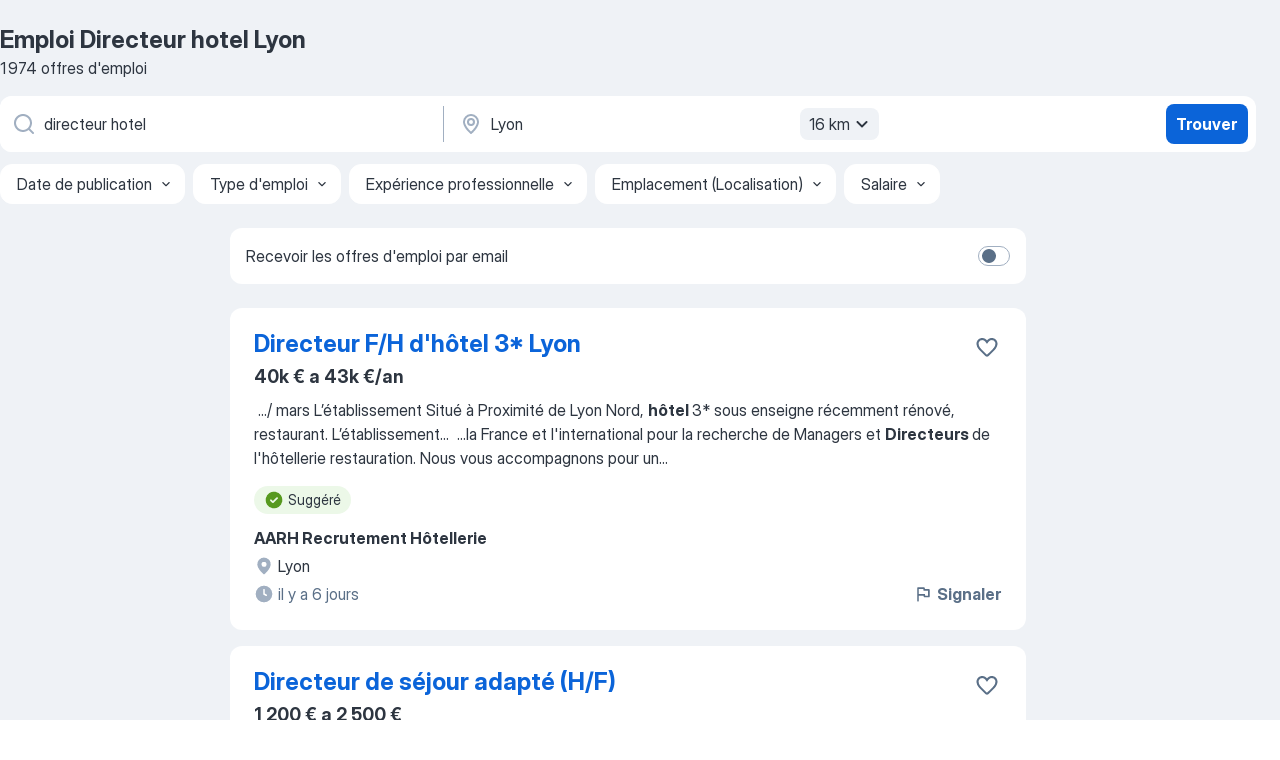

--- FILE ---
content_type: text/html
request_url: https://fr.jooble.org/emploi-directeur-hotel/Lyon
body_size: 104602
content:
<!DOCTYPE html><html lang="fr" xmlns="http://www.w3.org/1999/xhtml"><head><meta charset="utf-8"><link data-chunk="app" rel="stylesheet" href="/assets/app.7324e65269e8202330a9.css"><link data-chunk="SERP" rel="stylesheet" href="/assets/SERP.04657a1bc3acf7120258.css"><meta name="viewport" content="width=device-width,initial-scale=1.0,maximum-scale=5" /><meta property="og:site_name" content="Jooble" /><meta property="og:locale" content="fr" /><meta property="og:type" content="website" /><meta name="msvalidate.01" content="4E93DB804C5CCCD5B3AFF7486D4B2757" /><meta name="format-detection" content="telephone=no"><link rel="preconnect" href="https://www.googletagmanager.com" /><link rel="preconnect" href="https://www.google-analytics.com" /><link rel="dns-prefetch" href="https://www.google.com" /><link rel="dns-prefetch" href="https://apis.google.com" /><link rel="dns-prefetch" href="https://connect.facebook.net" /><link rel="dns-prefetch" href="https://www.facebook.com" /><link href="https://data-fr.jooble.org/assets/fonts/inter-display.css" rel="stylesheet"><link href="https://data-fr.jooble.org/assets/fonts/segoe.css" rel="stylesheet"><link rel="apple-touch-icon" href="/assets/images/favicon/ua/apple-touch-icon.png?v=4" /><link rel="apple-touch-icon" sizes="57x57" href="/assets/images/favicon/ua/apple-touch-icon-57x57.png?v=4" /><link rel="apple-touch-icon" sizes="60x60" href="/assets/images/favicon/ua/apple-touch-icon-60x60.png?v=4" /><link rel="apple-touch-icon" sizes="72x72" href="/assets/images/favicon/ua/apple-touch-icon-72x72.png?v=4" /><link rel="apple-touch-icon" sizes="76x76" href="/assets/images/favicon/ua/apple-touch-icon-76x76.png?v=4" /><link rel="apple-touch-icon" sizes="114x114" href="/assets/images/favicon/ua/apple-touch-icon-114x114.png?v=4" /><link rel="apple-touch-icon" sizes="120x120" href="/assets/images/favicon/ua/apple-touch-icon-120x120.png?v=4" /><link rel="apple-touch-icon" sizes="144x144" href="/assets/images/favicon/ua/apple-touch-icon-144x144.png?v=4" /><link rel="apple-touch-icon" sizes="152x152" href="/assets/images/favicon/ua/apple-touch-icon-152x152.png?v=4" /><link rel="apple-touch-icon" sizes="180x180" href="/assets/images/favicon/ua/apple-touch-icon-180x180.png?v=4" /><link rel="icon" type="image/png" sizes="16x16" href="/assets/images/favicon/ua/favicon-16x16.png?v=4"><link rel="icon" type="image/png" sizes="32x32" href="/assets/images/favicon/ua/favicon-32x32.png?v=4"><link rel="icon" type="image/png" sizes="48x48" href="/assets/images/favicon/ua/android-chrome-48x48.png?v=4"><link rel="icon" type="image/png" sizes="96x96" href="/assets/images/favicon/ua/android-chrome-96x96.png?v=4"><link rel="icon" type="image/png" sizes="144x144" href="/assets/images/favicon/ua/android-chrome-144x144.png?v=4"><link rel="icon" type="image/png" sizes="192x192" href="/assets/images/favicon/ua/android-chrome-192x192.png?v=4"><link rel="icon" type="image/png" sizes="194x194" href="/assets/images/favicon/ua/favicon-194x194.png?v=4"><link rel="icon" type="image/png" sizes="256x256" href="/assets/images/favicon/ua/android-chrome-256x256.png?v=4"><link rel="icon" type="image/png" sizes="384x384" href="/assets/images/favicon/ua/android-chrome-384x384.png?v=4"><link rel="icon" type="image/png" sizes="512x512" href="/assets/images/favicon/ua/android-chrome-512x512.png?v=4"><link rel="shortcut icon" type="image/x-icon" href="/assets/images/favicon/ua/favicon-ua.ico?v=4"><link rel="icon" href="/assets/images/favicon/ua/icon.svg?v=4" sizes="any" type="image/svg+xml"><meta name="msapplication-tooltip" content="Jooble"><meta name="msapplication-config" content="/browserconfig.xml"><meta name="msapplication-TileColor" content="#ffffff"><meta name="msapplication-TileImage" content="/assets/images/favicon/ua/mstile-144x144.png?v=4"><meta name="theme-color" content="#ffffff"><meta name="ir-site-verification-token" content="-1337664224"><script type="text/javascript" charset="utf-8">(function(g,o){g[o]=g[o]||function(){(g[o]['q']=g[o]['q']||[]).push(arguments)},g[o]['t']=1*new Date})(window,'_googCsa'); </script><script>!function(){if('PerformanceLongTaskTiming' in window) {var g=window.__tti={e:[]};g.o = new PerformanceObserver(function(l){g.e = g.e.concat(l.getEntries())});g.o.observe({entryTypes:['longtask']})}}();</script><script>!function(){var e,t,n,i,r={passive:!0,capture:!0},a=new Date,o=function(){i=[],t=-1,e=null,f(addEventListener)},c=function(i,r){e||(e=r,t=i,n=new Date,f(removeEventListener),u())},u=function(){if(t>=0&&t<n-a){var r={entryType:"first-input",name:e.type,target:e.target,cancelable:e.cancelable,startTime:e.timeStamp,processingStart:e.timeStamp+t};i.forEach((function(e){e(r)})),i=[]}},s=function(e){if(e.cancelable){var t=(e.timeStamp>1e12?new Date:performance.now())-e.timeStamp;"pointerdown"==e.type?function(e,t){var n=function(){c(e,t),a()},i=function(){a()},a=function(){removeEventListener("pointerup",n,r),removeEventListener("pointercancel",i,r)};addEventListener("pointerup",n,r),addEventListener("pointercancel",i,r)}(t,e):c(t,e)}},f=function(e){["mousedown","keydown","touchstart","pointerdown"].forEach((function(t){return e(t,s,r)}))},p="hidden"===document.visibilityState?0:1/0;addEventListener("visibilitychange",(function e(t){"hidden"===document.visibilityState&&(p=t.timeStamp,removeEventListener("visibilitychange",e,!0))}),!0);o(),self.webVitals={firstInputPolyfill:function(e){i.push(e),u()},resetFirstInputPolyfill:o,get firstHiddenTime(){return p}}}();</script><title data-rh="true">Emplois : Directeur hotel à Lyon (Besoin d&#x27;urgence!) - 2026 - Jooble</title><link data-rh="true" rel="canonical" href="https://fr.jooble.org/emploi-directeur-hotel/Lyon"/><link data-rh="true" hreflang="fr-FR" rel="alternate" href="https://fr.jooble.org/emploi-directeur-hotel/Lyon"/><meta data-rh="true" name="keywords" content="Emploi Directeur hotel Lyon, offre emploi Directeur hotel Lyon, emploi, offre emploi"/><meta data-rh="true" name="description" content="Emploi : Directeur hotel à Lyon • Recherche parmi 494.000+ offres d&#x27;emploi en cours • Rapide &amp; Gratuit • Temps plein, temporaire et à temps partiel • Meilleurs employeurs à Lyon • Emploi: Directeur hotel - facile à trouver !"/><meta data-rh="true" property="og:image" content="/assets/images/open_graph/og_image.png"/><meta data-rh="true" property="og:url" content="https://fr.jooble.org/emploi-directeur-hotel/Lyon"/><meta data-rh="true" property="og:title" content="Emplois : Directeur hotel à Lyon (Besoin d&#x27;urgence!) - 2026 - Jooble"/><meta data-rh="true" property="og:description" content="Emploi : Directeur hotel à Lyon • Recherche parmi 494.000+ offres d&#x27;emploi en cours • Rapide &amp; Gratuit • Temps plein, temporaire et à temps partiel • Meilleurs employeurs à Lyon • Emploi: Directeur hotel - facile à trouver !"/><script data-rh="true" type="application/ld+json">{"@context":"https://schema.org","@type":"BreadcrumbList","itemListElement":[[{"@type":"ListItem","position":1,"item":{"@id":"https://fr.jooble.org","name":"Emploi"}},{"@type":"ListItem","position":2,"item":{"@id":"https://fr.jooble.org/emploi-directeur-hotel","name":"Directeur hotel"}},{"@type":"ListItem","position":3,"item":{"name":"Directeur hotel Lyon"}}]]}</script><script data-rh="true" type="application/ld+json">{"@context":"https://schema.org","@type":"ItemList","numberOfItems":1974,"itemListElement":[[{"@type":"ListItem","position":1,"url":"https://fr.jooble.org/jdp/-1029770563319511972"},{"@type":"ListItem","position":2,"url":"https://fr.jooble.org/jdp/6803534007764204426"},{"@type":"ListItem","position":3,"url":"https://fr.jooble.org/jdp/7382179397369174092"},{"@type":"ListItem","position":4,"url":"https://fr.jooble.org/rjdp/-2632876786962841458"},{"@type":"ListItem","position":5,"url":"https://fr.jooble.org/jdp/7460079028115593245"},{"@type":"ListItem","position":6,"url":"https://fr.jooble.org/jdp/5078500420091626337"},{"@type":"ListItem","position":7,"url":"https://fr.jooble.org/desc/-4372201951120070933"},{"@type":"ListItem","position":8,"url":"https://fr.jooble.org/jdp/6266927100041490974"},{"@type":"ListItem","position":9,"url":"https://fr.jooble.org/jdp/-2598606847299793446"},{"@type":"ListItem","position":10,"url":"https://fr.jooble.org/jdp/6643452392396163766"},{"@type":"ListItem","position":11,"url":"https://fr.jooble.org/jdp/3561811954981704011"},{"@type":"ListItem","position":12,"url":"https://fr.jooble.org/rjdp/845389622170950310"},{"@type":"ListItem","position":13,"url":"https://fr.jooble.org/jdp/8328553444575249699"},{"@type":"ListItem","position":14,"url":"https://fr.jooble.org/rjdp/6454045535735825807"},{"@type":"ListItem","position":15,"url":"https://fr.jooble.org/jdp/1669552308005106929"},{"@type":"ListItem","position":16,"url":"https://fr.jooble.org/jdp/1633438846124435187"},{"@type":"ListItem","position":17,"url":"https://fr.jooble.org/rjdp/-6958749557919437472"},{"@type":"ListItem","position":18,"url":"https://fr.jooble.org/rjdp/-3556771881565017704"},{"@type":"ListItem","position":19,"url":"https://fr.jooble.org/rjdp/-2620096403180750308"},{"@type":"ListItem","position":20,"url":"https://fr.jooble.org/jdp/-7198787662819742037"},{"@type":"ListItem","position":21,"url":"https://fr.jooble.org/rjdp/-1036053786363914061"},{"@type":"ListItem","position":22,"url":"https://fr.jooble.org/jdp/1135414670866835597"},{"@type":"ListItem","position":23,"url":"https://fr.jooble.org/jdp/7212315070941336928"},{"@type":"ListItem","position":24,"url":"https://fr.jooble.org/jdp/-1658694426398528008"},{"@type":"ListItem","position":25,"url":"https://fr.jooble.org/jdp/7650855663942878568"},{"@type":"ListItem","position":26,"url":"https://fr.jooble.org/jdp/5414396513736379314"},{"@type":"ListItem","position":27,"url":"https://fr.jooble.org/rjdp/6691949752110932604"},{"@type":"ListItem","position":28,"url":"https://fr.jooble.org/rjdp/6522671019700349875"},{"@type":"ListItem","position":29,"url":"https://fr.jooble.org/rjdp/1104266305101219448"},{"@type":"ListItem","position":30,"url":"https://fr.jooble.org/rjdp/3190567206432000205"}]]}</script></head><body ondragstart="return false"><div id="app"><div class="zR2N9v"><div class="_1G2nM4"><div></div><div id="serpContainer" class="_0CG45k"><div class="+MdXgT"><header class="VavEB9"><div class="qD9dwK"><h1 class="_518B8Z">Emploi Directeur hotel Lyon</h1><div company="p" class="cXVOTD">1 974 offres d&#x27;emploi</div></div><div class=""><form class="CXE+FW" data-test-name="_searchForm"><div class="tXoMlu"><div class="kySr3o EIHqTW"><div class="H-KSNn"><div class="Y6LTZC RKazSn"><div class="_0vIToK"><svg class="BC4g2E abyhUO gexuVd kPZVKg"><use xlink:href="/assets/sprite.1oxueCVBzlo-hocQRlhy.svg#icon-magnifier-usage"></use></svg><input id="input_:R55j8h:" class="_2cXMBT aHpE4r _5sX2B+" placeholder="Je cherche un emploi..." type="text" spellcheck="false" name="keyword" autoComplete="off" autoCapitalize="off" data-test-name="_searchFormKeywordInput" aria-label="Indiquez le type d&#x27;emploi que vous recherchez" value="directeur hotel"/></div></div></div></div><div class="kySr3o _9+Weu7"><div class="H-KSNn"><div class="Y6LTZC RKazSn"><div class="_0vIToK"><svg class="BC4g2E abyhUO gexuVd kPZVKg"><use xlink:href="/assets/sprite.1oxueCVBzlo-hocQRlhy.svg#icon-map_marker-usage"></use></svg><input id="tbRegion" class="_2cXMBT aHpE4r _5sX2B+" placeholder="Dans la région..." type="text" spellcheck="false" name="region" autoComplete="off" autoCapitalize="off" data-test-name="_searchFormRegionInput" aria-label="Indiquez la ville dans laquelle vous cherchez du travail" value="Lyon"/></div><div class="hQwOE1"><div class="-xWR9w" data-test-name="_radiusSelect"><button type="button" class="VMdYVt i6dNg1 oUsVL7 -A9fYs mO9zne">16 km<span class="njVmSf"><svg class="KaSFrq JAzKjj GM7Sgs MQl7R9"><use xlink:href="/assets/sprite.1oxueCVBzlo-hocQRlhy.svg#icon-chevron_down-usage"></use></svg></span></button></div></div></div></div></div></div><button type="submit" class="VMdYVt i6dNg1 oUsVL7 xVPKbj ZuTpxY">Trouver</button></form></div><div class="p7hDF8"><div class="apmZrt" data-test-name="_smartTagsFilter" role="region" aria-label="Filters"><button type="button" class="wYznI5"><span class="_1apRDx">Date de publication</span><svg class="KaSFrq DuJhnH GM7Sgs _398Jb4"><use xlink:href="/assets/sprite.1oxueCVBzlo-hocQRlhy.svg#icon-chevron_down-usage"></use></svg></button><button type="button" class="wYznI5"><span class="_1apRDx">Type d&#x27;emploi</span><svg class="KaSFrq DuJhnH GM7Sgs _398Jb4"><use xlink:href="/assets/sprite.1oxueCVBzlo-hocQRlhy.svg#icon-chevron_down-usage"></use></svg></button><button type="button" class="wYznI5"><span class="_1apRDx">Expérience professionnelle</span><svg class="KaSFrq DuJhnH GM7Sgs _398Jb4"><use xlink:href="/assets/sprite.1oxueCVBzlo-hocQRlhy.svg#icon-chevron_down-usage"></use></svg></button><button type="button" class="wYznI5"><span class="_1apRDx">Emplacement (Localisation)</span><svg class="KaSFrq DuJhnH GM7Sgs _398Jb4"><use xlink:href="/assets/sprite.1oxueCVBzlo-hocQRlhy.svg#icon-chevron_down-usage"></use></svg></button><button type="button" class="wYznI5"><span class="_1apRDx">Salaire</span><svg class="KaSFrq DuJhnH GM7Sgs _398Jb4"><use xlink:href="/assets/sprite.1oxueCVBzlo-hocQRlhy.svg#icon-chevron_down-usage"></use></svg></button></div></div></header><div class="y+s7YY"><div class="Amjssv"><main class="toVmC+" role="main"><div class="NeCPdn" id="topBarContainer"><div class="dKIuea"><div class="pfddcp xPgV1+"><div class="Z7rxKJ"><span class="ahUpuK">Recevoir les offres d&#x27;emploi par email</span><div class="rV3P9b H6hBvI RDT4pD seXaaO"><input id="SubscriptionSwitcher" type="checkbox" tabindex="-1" aria-label="SubscriptionSwitcher"/><label for="SubscriptionSwitcher" tabindex="0" role="switch" aria-checked="false" data-focus-target="SubscriptionSwitcher"><span data-switch="pill" data-caption="false"><span data-switch="round"></span></span></label></div></div></div></div></div><div class="bXbgrv" id="serpContent"><div><div class="infinite-scroll-component__outerdiv"><div class="infinite-scroll-component ZbPfXY _serpContentBlock" style="height:auto;overflow:auto;-webkit-overflow-scrolling:touch"><div><ul class="kiBEcn"><li></li><li><div id="-1029770563319511972" data-test-name="_jobCard" class="+n4WEb rHG1ci"><div class="_9q4Aij"><h2 class="jA9gFS dUatPc"><a class="_8w9Ce2 tUC4Fj _6i4Nb0 wtCvxI job_card_link" target="_blank" href="https://fr.jooble.org/jdp/-1029770563319511972">Directeur F/H d&#x27;hôtel 3* Lyon</a></h2><div class="_5A-eEY"><div class="Bdpujj"><button type="button" class="ZapzXe _9WpygY XEfYdx JFkX+L vMdXr7 RNbuqd" data-test-name="jobFavoritesButton__-1029770563319511972" aria-label="Enregistrer l&#x27;offre d&#x27;emploi dans vos favoris"><span class="H2e2t1 +gVFyQ"><svg class="KaSFrq JAzKjj _0ng4na"><use xlink:href="/assets/sprite.1oxueCVBzlo-hocQRlhy.svg#icon-heart_outline-usage"></use></svg></span></button></div></div></div><div><div class="QZH8mt"><p class="b97WnG">40k € a 43k €/an</p><div class="GEyos4">&nbsp;...<span>/ mars 
 L’établissement 

 Situé à Proximité de Lyon Nord, </span><b>hôtel </b><span>3* sous enseigne récemment rénové, restaurant. 
 L’établissement</span>...&nbsp;&nbsp;...<span>la France et l'international pour la recherche de Managers et </span><b>Directeurs </b><span>de l'hôtellerie restauration. 
 Nous vous accompagnons pour un</span>...&nbsp;</div><div class="rvi8+s"><div class="tXxXy-"><div data-name="suggested" data-test-name="_highlightedTag" class="K8ZLnh tag fT460t"><svg class="KaSFrq DuJhnH GeatqJ"><use xlink:href="/assets/sprite.1oxueCVBzlo-hocQRlhy.svg#icon-check_match-usage"></use></svg>Suggéré</div></div></div></div><div class="L4BhzZ wrapper__new_tags_design bLrJMm"><div class="j+648w"><button type="button" class="ZapzXe _9WpygY JFkX+L vMdXr7 _9ofHq7" data-test-name="_reportJobButtonSerp"><span class="H2e2t1 w87w0E"><svg class="KaSFrq xY3sEm _0ng4na cS9jE1"><use xlink:href="/assets/sprite.1oxueCVBzlo-hocQRlhy.svg#icon-flag-usage"></use></svg></span>Signaler</button></div><div class="E6E0jY"><div class="pXyhD4 VeoRvG"><div class="heru4z"><p class="z6WlhX" data-test-name="_companyName">AARH Recrutement Hôtellerie</p></div></div><div class="blapLw gj1vO6 fhg31q nxYYVJ" tabindex="-1"><svg class="BC4g2E c6AqqO gexuVd kE3ssB DlQ0Ty icon_gray_soft mdorqd"><use xlink:href="/assets/sprite.1oxueCVBzlo-hocQRlhy.svg#icon-map_marker_filled-usage"></use></svg><div class="caption NTRJBV">Lyon</div></div><div class="blapLw gj1vO6 fhg31q fGYTou"><svg class="BC4g2E c6AqqO gexuVd kE3ssB DlQ0Ty icon_gray_soft jjtReA"><use xlink:href="/assets/sprite.1oxueCVBzlo-hocQRlhy.svg#icon-clock_filled-usage"></use></svg><div class="caption Vk-5Da">il y a 6 jours</div></div></div></div></div></div></li><li><div id="6803534007764204426" data-test-name="_jobCard" class="+n4WEb rHG1ci"><div class="_9q4Aij"><h2 class="jA9gFS dUatPc"><a class="_8w9Ce2 tUC4Fj _6i4Nb0 wtCvxI job_card_link" target="_blank" href="https://fr.jooble.org/jdp/6803534007764204426">Directeur de séjour adapté (H/F)</a></h2><div class="_5A-eEY"><div class="Bdpujj"><button type="button" class="ZapzXe _9WpygY XEfYdx JFkX+L vMdXr7 RNbuqd" data-test-name="jobFavoritesButton__6803534007764204426" aria-label="Enregistrer l&#x27;offre d&#x27;emploi dans vos favoris"><span class="H2e2t1 +gVFyQ"><svg class="KaSFrq JAzKjj _0ng4na"><use xlink:href="/assets/sprite.1oxueCVBzlo-hocQRlhy.svg#icon-heart_outline-usage"></use></svg></span></button></div></div></div><div><div class="QZH8mt"><p class="b97WnG">1 200 € a 2 500 €</p><div class="GEyos4">&nbsp;...<span>mission pleine de sens, guidée par des valeurs communes d'inclusion, de respect et de bienveillance.
Votre mission:
	En quête d'un </span><b>directeur </b><span>de séjour adapté exceptionnel ! 
 Si tu es le héros de l'inclusion, le maestro de l'organisation et que tu te sens une âme de</span>...&nbsp;</div><div class="rvi8+s"><div class="tXxXy-"><div data-name="suggested" data-test-name="_highlightedTag" class="K8ZLnh tag fT460t"><svg class="KaSFrq DuJhnH GeatqJ"><use xlink:href="/assets/sprite.1oxueCVBzlo-hocQRlhy.svg#icon-check_match-usage"></use></svg>Suggéré</div><div data-name="cdd" data-test-name="_jobTag" class="K8ZLnh tag _7Amkfs"><div class="uE1IG0" style="background-image:url(/assets/images/tagIconsNew/emoji_briefcase.svg)"></div>CDD</div></div></div></div><div class="L4BhzZ wrapper__new_tags_design bLrJMm"><div class="j+648w"><button type="button" class="ZapzXe _9WpygY JFkX+L vMdXr7 _9ofHq7" data-test-name="_reportJobButtonSerp"><span class="H2e2t1 w87w0E"><svg class="KaSFrq xY3sEm _0ng4na cS9jE1"><use xlink:href="/assets/sprite.1oxueCVBzlo-hocQRlhy.svg#icon-flag-usage"></use></svg></span>Signaler</button></div><div class="E6E0jY"><div class="pXyhD4 VeoRvG"><div class="heru4z"><p class="z6WlhX" data-test-name="_companyName">Voyages Adaptés</p></div></div><div class="blapLw gj1vO6 fhg31q nxYYVJ" tabindex="-1"><svg class="BC4g2E c6AqqO gexuVd kE3ssB DlQ0Ty icon_gray_soft mdorqd"><use xlink:href="/assets/sprite.1oxueCVBzlo-hocQRlhy.svg#icon-map_marker_filled-usage"></use></svg><div class="caption NTRJBV">Lyon 4e</div></div><div class="blapLw gj1vO6 fhg31q fGYTou"><svg class="BC4g2E c6AqqO gexuVd kE3ssB DlQ0Ty icon_gray_soft jjtReA"><use xlink:href="/assets/sprite.1oxueCVBzlo-hocQRlhy.svg#icon-clock_filled-usage"></use></svg><div class="caption Vk-5Da">il y a 16 jours</div></div></div></div></div></div></li><li><div id="7382179397369174092" data-test-name="_jobCard" class="+n4WEb rHG1ci"><div class="_9q4Aij"><h2 class="jA9gFS dUatPc"><a class="_8w9Ce2 tUC4Fj _6i4Nb0 wtCvxI job_card_link" target="_blank" href="https://fr.jooble.org/jdp/7382179397369174092">Chargé d&#x27;hébergement et d&#x27;animation vie collective (H/F)</a></h2><div class="_5A-eEY"><div class="Bdpujj"><button type="button" class="ZapzXe _9WpygY XEfYdx JFkX+L vMdXr7 RNbuqd" data-test-name="jobFavoritesButton__7382179397369174092" aria-label="Enregistrer l&#x27;offre d&#x27;emploi dans vos favoris"><span class="H2e2t1 +gVFyQ"><svg class="KaSFrq JAzKjj _0ng4na"><use xlink:href="/assets/sprite.1oxueCVBzlo-hocQRlhy.svg#icon-heart_outline-usage"></use></svg></span></button></div></div></div><div><div class="QZH8mt"><p class="b97WnG">2 100 €</p><div class="GEyos4"> Vous êtes motivé(e) à l’idée de travailler avec des équipes qui œuvrent au quotidien pour un monde plus juste et solidaire ? Rejoignez l'Association Le Mas, un acteur engagé du mouvement social sur la région lyonnaise pour une aventure humaine porteuse de sens 
 Qui sommes...</div><div class="rvi8+s"><div class="tXxXy-"><div data-name="suggested" data-test-name="_highlightedTag" class="K8ZLnh tag fT460t"><svg class="KaSFrq DuJhnH GeatqJ"><use xlink:href="/assets/sprite.1oxueCVBzlo-hocQRlhy.svg#icon-check_match-usage"></use></svg>Suggéré</div><div data-name="cdi" data-test-name="_jobTag" class="K8ZLnh tag _7Amkfs"><div class="uE1IG0" style="background-image:url(/assets/images/tagIconsNew/emoji_briefcase.svg)"></div>CDI</div><div data-name="temps_complet" data-test-name="_jobTag" class="K8ZLnh tag _7Amkfs"><div class="uE1IG0" style="background-image:url(/assets/images/tagIconsNew/emoji_briefcase.svg)"></div>Temps plein</div></div></div></div><div class="L4BhzZ wrapper__new_tags_design bLrJMm"><div class="j+648w"><button type="button" class="ZapzXe _9WpygY JFkX+L vMdXr7 _9ofHq7" data-test-name="_reportJobButtonSerp"><span class="H2e2t1 w87w0E"><svg class="KaSFrq xY3sEm _0ng4na cS9jE1"><use xlink:href="/assets/sprite.1oxueCVBzlo-hocQRlhy.svg#icon-flag-usage"></use></svg></span>Signaler</button></div><div class="E6E0jY"><div class="pXyhD4 VeoRvG"><div class="heru4z"><p class="z6WlhX" data-test-name="_companyName">Association Le MAS</p></div></div><div class="blapLw gj1vO6 fhg31q nxYYVJ" tabindex="-1"><svg class="BC4g2E c6AqqO gexuVd kE3ssB DlQ0Ty icon_gray_soft mdorqd"><use xlink:href="/assets/sprite.1oxueCVBzlo-hocQRlhy.svg#icon-map_marker_filled-usage"></use></svg><div class="caption NTRJBV">Lyon</div></div><div class="blapLw gj1vO6 fhg31q fGYTou"><svg class="BC4g2E c6AqqO gexuVd kE3ssB DlQ0Ty icon_gray_soft jjtReA"><use xlink:href="/assets/sprite.1oxueCVBzlo-hocQRlhy.svg#icon-clock_filled-usage"></use></svg><div class="caption Vk-5Da">il y a 10 jours</div></div></div></div></div></div></li><li><div id="-9063008390272459012" data-test-name="_jobCard" class="+n4WEb rHG1ci"><div class="_9q4Aij"><h2 class="jA9gFS dUatPc"><a class="_8w9Ce2 tUC4Fj _6i4Nb0 wtCvxI job_card_link" target="_blank" href="https://fr.jooble.org/rjdp/-2632876786962841458">Responsable (h/f) de pôle hébergement</a></h2><div class="_5A-eEY"><div class="Bdpujj"><button type="button" class="ZapzXe _9WpygY XEfYdx JFkX+L vMdXr7 RNbuqd" data-test-name="jobFavoritesButton__-9063008390272459012" aria-label="Enregistrer l&#x27;offre d&#x27;emploi dans vos favoris"><span class="H2e2t1 +gVFyQ"><svg class="KaSFrq JAzKjj _0ng4na"><use xlink:href="/assets/sprite.1oxueCVBzlo-hocQRlhy.svg#icon-heart_outline-usage"></use></svg></span></button></div></div></div><div><div class="QZH8mt"><div class="ZYWrm-"><div class="Bdpujj"><div class="_7Zkfsk"><span class="_3rO37A">29k € a 41k €/an</span><span class="e-ddJQ">Estimé<svg class="KaSFrq _0ng4na _2veCaV"><use xlink:href="/assets/sprite.1oxueCVBzlo-hocQRlhy.svg#icon-question_mark_circle-usage"></use></svg></span></div></div></div><div class="GEyos4">&nbsp;...<span>notre mission au quotidien. 
 Vous aurez pour attribution les missions suivantes. 

 Missions principales : 
 Sous l'autorité du </span><b>directeur </b><span>du domaine d'activités, Précarité et Vulnérabilité, vous avez pour missions : 
 
 Elaborer et conduire les projets des services</span>...&nbsp;</div><div class="rvi8+s"><div class="tXxXy-"><div data-name="suggested" data-test-name="_highlightedTag" class="K8ZLnh tag fT460t"><svg class="KaSFrq DuJhnH GeatqJ"><use xlink:href="/assets/sprite.1oxueCVBzlo-hocQRlhy.svg#icon-check_match-usage"></use></svg>Suggéré</div><div data-name="cdd" data-test-name="_jobTag" class="K8ZLnh tag _7Amkfs"><div class="uE1IG0" style="background-image:url(/assets/images/tagIconsNew/emoji_briefcase.svg)"></div>CDD</div><div data-name="temps_complet" data-test-name="_jobTag" class="K8ZLnh tag _7Amkfs"><div class="uE1IG0" style="background-image:url(/assets/images/tagIconsNew/emoji_briefcase.svg)"></div>Temps plein</div></div></div></div><div class="L4BhzZ wrapper__new_tags_design bLrJMm"><div class="j+648w"><button type="button" class="ZapzXe _9WpygY JFkX+L vMdXr7 _9ofHq7" data-test-name="_reportJobButtonSerp"><span class="H2e2t1 w87w0E"><svg class="KaSFrq xY3sEm _0ng4na cS9jE1"><use xlink:href="/assets/sprite.1oxueCVBzlo-hocQRlhy.svg#icon-flag-usage"></use></svg></span>Signaler</button></div><div class="E6E0jY"><div class="pXyhD4 VeoRvG"><div class="heru4z"><p class="z6WlhX" data-test-name="_companyName">Association Le MAS</p></div></div><div class="blapLw gj1vO6 fhg31q nxYYVJ" tabindex="-1"><svg class="BC4g2E c6AqqO gexuVd kE3ssB DlQ0Ty icon_gray_soft mdorqd"><use xlink:href="/assets/sprite.1oxueCVBzlo-hocQRlhy.svg#icon-map_marker_filled-usage"></use></svg><div class="caption NTRJBV">Lyon</div></div><div class="blapLw gj1vO6 fhg31q fGYTou"><svg class="BC4g2E c6AqqO gexuVd kE3ssB DlQ0Ty icon_gray_soft jjtReA"><use xlink:href="/assets/sprite.1oxueCVBzlo-hocQRlhy.svg#icon-clock_filled-usage"></use></svg><div class="caption Vk-5Da">Il y a un mois</div></div></div></div></div></div></li><li><div id="7460079028115593245" data-test-name="_jobCard" class="+n4WEb rHG1ci"><div class="_9q4Aij"><h2 class="jA9gFS dUatPc"><a class="_8w9Ce2 tUC4Fj _6i4Nb0 wtCvxI job_card_link" target="_blank" href="https://fr.jooble.org/jdp/7460079028115593245">Responsable de séjour adapté (H/F)</a></h2><div class="_5A-eEY"><div class="Bdpujj"><button type="button" class="ZapzXe _9WpygY XEfYdx JFkX+L vMdXr7 RNbuqd" data-test-name="jobFavoritesButton__7460079028115593245" aria-label="Enregistrer l&#x27;offre d&#x27;emploi dans vos favoris"><span class="H2e2t1 +gVFyQ"><svg class="KaSFrq JAzKjj _0ng4na"><use xlink:href="/assets/sprite.1oxueCVBzlo-hocQRlhy.svg#icon-heart_outline-usage"></use></svg></span></button></div></div></div><div><div class="QZH8mt"><p class="b97WnG">1 900 € a 2 000 €</p><div class="GEyos4">Responsable de séjour adapté (H/F)
Responsable - VA
Si tu es le héros de l'inclusion, le maestro de l'organisation et que tu te sens une âme de leader, cette opportunité est faite pour toi. 

AVANTAGES :
- Prime de parrainage de 50EUR par personne parrainée !
- Prise en...</div><div class="rvi8+s"><div class="tXxXy-"><div data-name="suggested" data-test-name="_highlightedTag" class="K8ZLnh tag fT460t"><svg class="KaSFrq DuJhnH GeatqJ"><use xlink:href="/assets/sprite.1oxueCVBzlo-hocQRlhy.svg#icon-check_match-usage"></use></svg>Suggéré</div><div data-name="cdd" data-test-name="_jobTag" class="K8ZLnh tag _7Amkfs"><div class="uE1IG0" style="background-image:url(/assets/images/tagIconsNew/emoji_briefcase.svg)"></div>CDD</div><div data-name="remplacement" data-test-name="_jobTag" class="K8ZLnh tag _7Amkfs"><div class="uE1IG0" style="background-image:url(/assets/images/tagIconsNew/emoji_briefcase.svg)"></div>En remplacement</div></div></div></div><div class="L4BhzZ wrapper__new_tags_design bLrJMm"><div class="j+648w"><button type="button" class="ZapzXe _9WpygY JFkX+L vMdXr7 _9ofHq7" data-test-name="_reportJobButtonSerp"><span class="H2e2t1 w87w0E"><svg class="KaSFrq xY3sEm _0ng4na cS9jE1"><use xlink:href="/assets/sprite.1oxueCVBzlo-hocQRlhy.svg#icon-flag-usage"></use></svg></span>Signaler</button><img src="/css/images/plogo/292.gif" class="yUFQEM" aria-hidden="true" alt="dteCompanyLogo"/></div><div class="E6E0jY"><div class="pXyhD4 VeoRvG"><div class="heru4z"><p class="z6WlhX" data-test-name="_companyName">Voyages Adaptés</p></div></div><div class="blapLw gj1vO6 fhg31q nxYYVJ" tabindex="-1"><svg class="BC4g2E c6AqqO gexuVd kE3ssB DlQ0Ty icon_gray_soft mdorqd"><use xlink:href="/assets/sprite.1oxueCVBzlo-hocQRlhy.svg#icon-map_marker_filled-usage"></use></svg><div class="caption NTRJBV">Lyon</div></div><div class="blapLw gj1vO6 fhg31q fGYTou"><svg class="BC4g2E c6AqqO gexuVd kE3ssB DlQ0Ty icon_gray_soft jjtReA"><use xlink:href="/assets/sprite.1oxueCVBzlo-hocQRlhy.svg#icon-clock_filled-usage"></use></svg><div class="caption Vk-5Da">il y a 13 jours</div></div></div></div></div></div></li><li><div id="5078500420091626337" data-test-name="_jobCard" class="+n4WEb rHG1ci"><div class="_9q4Aij"><h2 class="jA9gFS dUatPc"><a class="_8w9Ce2 tUC4Fj _6i4Nb0 wtCvxI job_card_link" target="_blank" href="https://fr.jooble.org/jdp/5078500420091626337">RESPONSABLE ADV H/F</a></h2><div class="_5A-eEY"><div class="Bdpujj"><button type="button" class="ZapzXe _9WpygY XEfYdx JFkX+L vMdXr7 RNbuqd" data-test-name="jobFavoritesButton__5078500420091626337" aria-label="Enregistrer l&#x27;offre d&#x27;emploi dans vos favoris"><span class="H2e2t1 +gVFyQ"><svg class="KaSFrq JAzKjj _0ng4na"><use xlink:href="/assets/sprite.1oxueCVBzlo-hocQRlhy.svg#icon-heart_outline-usage"></use></svg></span></button></div></div></div><div><div class="QZH8mt"><div class="ZYWrm-"><div class="Bdpujj"><div class="_7Zkfsk"><span class="_3rO37A">36k € a 47k €/an</span><span class="e-ddJQ">Estimé<svg class="KaSFrq _0ng4na _2veCaV"><use xlink:href="/assets/sprite.1oxueCVBzlo-hocQRlhy.svg#icon-question_mark_circle-usage"></use></svg></span></div></div></div><div class="GEyos4"> Entrez dans la légende avec Endrix !  
 L’aventure entrepreneuriale Endrix a débuté il y a 47 ans à Lyon, et ​notre goût prononcé pour l’exploration n’a cessé de croitre ​au fil des années au travers de la découverte de nouveaux horizons géographiques, avec près de 35...</div><div class="rvi8+s"><div class="tXxXy-"><div data-name="suggested" data-test-name="_highlightedTag" class="K8ZLnh tag fT460t"><svg class="KaSFrq DuJhnH GeatqJ"><use xlink:href="/assets/sprite.1oxueCVBzlo-hocQRlhy.svg#icon-check_match-usage"></use></svg>Suggéré</div><div data-name="2_jours_par_semaine" data-test-name="_jobTag" class="K8ZLnh tag _7Amkfs"><div class="uE1IG0" style="background-image:url(/assets/images/tagIconsNew/emoji_briefcase.svg)"></div>2 jours/semaine</div><div data-name="cdi" data-test-name="_jobTag" class="K8ZLnh tag _7Amkfs"><div class="uE1IG0" style="background-image:url(/assets/images/tagIconsNew/emoji_briefcase.svg)"></div>CDI</div><div data-name="teletravail" data-test-name="_jobTag" class="K8ZLnh tag _7Amkfs"><div class="uE1IG0" style="background-image:url(/assets/images/tagIconsNew/emoji_globe.svg)"></div>Télétravail</div></div></div></div><div class="L4BhzZ wrapper__new_tags_design bLrJMm"><div class="j+648w"><button type="button" class="ZapzXe _9WpygY JFkX+L vMdXr7 _9ofHq7" data-test-name="_reportJobButtonSerp"><span class="H2e2t1 w87w0E"><svg class="KaSFrq xY3sEm _0ng4na cS9jE1"><use xlink:href="/assets/sprite.1oxueCVBzlo-hocQRlhy.svg#icon-flag-usage"></use></svg></span>Signaler</button></div><div class="E6E0jY"><div class="pXyhD4 VeoRvG"><div class="heru4z"><p class="z6WlhX" data-test-name="_companyName">ENDRIX</p></div></div><div class="blapLw gj1vO6 fhg31q nxYYVJ" tabindex="-1"><svg class="BC4g2E c6AqqO gexuVd kE3ssB DlQ0Ty icon_gray_soft mdorqd"><use xlink:href="/assets/sprite.1oxueCVBzlo-hocQRlhy.svg#icon-map_marker_filled-usage"></use></svg><div class="caption NTRJBV">Lyon</div></div><div class="blapLw gj1vO6 fhg31q fGYTou"><svg class="BC4g2E c6AqqO gexuVd kE3ssB DlQ0Ty icon_gray_soft jjtReA"><use xlink:href="/assets/sprite.1oxueCVBzlo-hocQRlhy.svg#icon-clock_filled-usage"></use></svg><div class="caption Vk-5Da">Il y a un mois</div></div></div></div></div></div></li><li><div id="-4372201951120070933" data-test-name="_jobCard" class="+n4WEb rHG1ci"><div class="_9q4Aij"><h2 class="jA9gFS dUatPc"><a class="_8w9Ce2 tUC4Fj _6i4Nb0 wtCvxI job_card_link" target="_blank" rel="noopener nofollow" href="https://fr.jooble.org/desc/-4372201951120070933">RESPONSABLE ADV</a></h2><div class="_5A-eEY"><div class="Bdpujj"><button type="button" class="ZapzXe _9WpygY XEfYdx JFkX+L vMdXr7 RNbuqd" data-test-name="jobFavoritesButton__-4372201951120070933" aria-label="Enregistrer l&#x27;offre d&#x27;emploi dans vos favoris"><span class="H2e2t1 +gVFyQ"><svg class="KaSFrq JAzKjj _0ng4na"><use xlink:href="/assets/sprite.1oxueCVBzlo-hocQRlhy.svg#icon-heart_outline-usage"></use></svg></span></button></div></div></div><div><div class="QZH8mt"><div class="ZYWrm-"><div class="Bdpujj"><div class="_7Zkfsk"><span class="_3rO37A">39k € a 48k €/an</span><span class="e-ddJQ">Estimé<svg class="KaSFrq _0ng4na _2veCaV"><use xlink:href="/assets/sprite.1oxueCVBzlo-hocQRlhy.svg#icon-question_mark_circle-usage"></use></svg></span></div></div></div><div class="GEyos4">Depuis plus de 45 ans, Endrix accompagne les dirigeants et directions financières avec une équipe de 850 collaborateurs répartis sur une trentaine de sites en France. 

Nous conseillons plus de 12 000 clients (TPE, PME, ETI, grands groupes) sur nos expertises comptables...</div><div class="rvi8+s"><div class="tXxXy-"><div data-name="suggested" data-test-name="_highlightedTag" class="K8ZLnh tag fT460t"><svg class="KaSFrq DuJhnH GeatqJ"><use xlink:href="/assets/sprite.1oxueCVBzlo-hocQRlhy.svg#icon-check_match-usage"></use></svg>Suggéré</div><div data-name="2_jours_par_semaine" data-test-name="_jobTag" class="K8ZLnh tag _7Amkfs"><div class="uE1IG0" style="background-image:url(/assets/images/tagIconsNew/emoji_briefcase.svg)"></div>2 jours/semaine</div><div data-name="cdi" data-test-name="_jobTag" class="K8ZLnh tag _7Amkfs"><div class="uE1IG0" style="background-image:url(/assets/images/tagIconsNew/emoji_briefcase.svg)"></div>CDI</div><div data-name="temps_complet" data-test-name="_jobTag" class="K8ZLnh tag _7Amkfs"><div class="uE1IG0" style="background-image:url(/assets/images/tagIconsNew/emoji_briefcase.svg)"></div>Temps plein</div><div data-name="teletravail" data-test-name="_jobTag" class="K8ZLnh tag _7Amkfs"><div class="uE1IG0" style="background-image:url(/assets/images/tagIconsNew/emoji_globe.svg)"></div>Télétravail</div></div></div></div><div class="L4BhzZ wrapper__new_tags_design bLrJMm"><div class="j+648w"><button type="button" class="ZapzXe _9WpygY JFkX+L vMdXr7 _9ofHq7" data-test-name="_reportJobButtonSerp"><span class="H2e2t1 w87w0E"><svg class="KaSFrq xY3sEm _0ng4na cS9jE1"><use xlink:href="/assets/sprite.1oxueCVBzlo-hocQRlhy.svg#icon-flag-usage"></use></svg></span>Signaler</button><img src="/css/images/plogo/152.gif" class="yUFQEM" aria-hidden="true" alt="dteCompanyLogo"/></div><div class="E6E0jY"><div class="pXyhD4 VeoRvG"><div class="heru4z"><p class="z6WlhX" data-test-name="_companyName">ENDRIX</p></div></div><div class="blapLw gj1vO6 fhg31q nxYYVJ" tabindex="-1"><svg class="BC4g2E c6AqqO gexuVd kE3ssB DlQ0Ty icon_gray_soft mdorqd"><use xlink:href="/assets/sprite.1oxueCVBzlo-hocQRlhy.svg#icon-map_marker_filled-usage"></use></svg><div class="caption NTRJBV">Lyon 7e</div></div><div class="blapLw gj1vO6 fhg31q fGYTou"><svg class="BC4g2E c6AqqO gexuVd kE3ssB DlQ0Ty icon_gray_soft jjtReA"><use xlink:href="/assets/sprite.1oxueCVBzlo-hocQRlhy.svg#icon-clock_filled-usage"></use></svg><div class="caption Vk-5Da">il y a 1 jour</div></div></div></div></div></div></li><li><div class="li6YgU" style="--ew-button-color:#F7F6F2;--ew-button-background-color:#014EFE"></div></li><li></li><li><div id="6266927100041490974" data-test-name="_jobCard" class="+n4WEb rHG1ci"><div class="_9q4Aij"><h2 class="jA9gFS dUatPc"><a class="_8w9Ce2 tUC4Fj _6i4Nb0 wtCvxI job_card_link" target="_blank" href="https://fr.jooble.org/jdp/6266927100041490974">Gestionnaire frais de séjour (F/H) - Bureau des Admissions - Groupement Hospitalier Sud</a></h2><div class="_5A-eEY"><div class="Bdpujj"><button type="button" class="ZapzXe _9WpygY XEfYdx JFkX+L vMdXr7 RNbuqd" data-test-name="jobFavoritesButton__6266927100041490974" aria-label="Enregistrer l&#x27;offre d&#x27;emploi dans vos favoris"><span class="H2e2t1 +gVFyQ"><svg class="KaSFrq JAzKjj _0ng4na"><use xlink:href="/assets/sprite.1oxueCVBzlo-hocQRlhy.svg#icon-heart_outline-usage"></use></svg></span></button></div></div></div><div><div class="QZH8mt"><div class="ZYWrm-"><div class="Bdpujj"><div class="_7Zkfsk"><span class="_3rO37A">27k € a 35k €/an</span><span class="e-ddJQ">Estimé<svg class="KaSFrq _0ng4na _2veCaV"><use xlink:href="/assets/sprite.1oxueCVBzlo-hocQRlhy.svg#icon-question_mark_circle-usage"></use></svg></span></div></div></div><div class="GEyos4"> Navigation Pré-entête 
~ Nos sites 

 Navigation principale 
 Actualités 
 Expertises 
 La FHF 
 En régions 
 Emploi 
 Annuaire 
 Accès établissement adhérent 
 Fil d'Ariane 
#Gestionnaire frais de séjour (F/H) - Bureau des Admissions - Groupement Hospitalier...</div><div class="rvi8+s"><div class="tXxXy-"><div data-name="suggested" data-test-name="_highlightedTag" class="K8ZLnh tag fT460t"><svg class="KaSFrq DuJhnH GeatqJ"><use xlink:href="/assets/sprite.1oxueCVBzlo-hocQRlhy.svg#icon-check_match-usage"></use></svg>Suggéré</div><div data-name="cdd" data-test-name="_jobTag" class="K8ZLnh tag _7Amkfs"><div class="uE1IG0" style="background-image:url(/assets/images/tagIconsNew/emoji_briefcase.svg)"></div>CDD</div><div data-name="du_jour" data-test-name="_jobTag" class="K8ZLnh tag _7Amkfs"><div class="uE1IG0" style="background-image:url(/assets/images/tagIconsNew/emoji_tear_off_calendar.svg)"></div>Travail de jour</div></div></div></div><div class="L4BhzZ wrapper__new_tags_design bLrJMm"><div class="j+648w"><button type="button" class="ZapzXe _9WpygY JFkX+L vMdXr7 _9ofHq7" data-test-name="_reportJobButtonSerp"><span class="H2e2t1 w87w0E"><svg class="KaSFrq xY3sEm _0ng4na cS9jE1"><use xlink:href="/assets/sprite.1oxueCVBzlo-hocQRlhy.svg#icon-flag-usage"></use></svg></span>Signaler</button></div><div class="E6E0jY"><div class="blapLw gj1vO6 fhg31q nxYYVJ" tabindex="-1"><svg class="BC4g2E c6AqqO gexuVd kE3ssB DlQ0Ty icon_gray_soft mdorqd"><use xlink:href="/assets/sprite.1oxueCVBzlo-hocQRlhy.svg#icon-map_marker_filled-usage"></use></svg><div class="caption NTRJBV">Lyon</div></div><div class="blapLw gj1vO6 fhg31q fGYTou"><svg class="BC4g2E c6AqqO gexuVd kE3ssB DlQ0Ty icon_gray_soft jjtReA"><use xlink:href="/assets/sprite.1oxueCVBzlo-hocQRlhy.svg#icon-clock_filled-usage"></use></svg><div class="caption Vk-5Da">Il y a un mois</div></div></div></div></div></div></li><li><div id="-2598606847299793446" data-test-name="_jobCard" class="+n4WEb rHG1ci"><div class="_9q4Aij"><h2 class="jA9gFS dUatPc"><a class="_8w9Ce2 tUC4Fj _6i4Nb0 wtCvxI job_card_link" target="_blank" href="https://fr.jooble.org/jdp/-2598606847299793446">Directeur régional adjoint</a></h2><div class="_5A-eEY"><div class="Bdpujj"><button type="button" class="ZapzXe _9WpygY XEfYdx JFkX+L vMdXr7 RNbuqd" data-test-name="jobFavoritesButton__-2598606847299793446" aria-label="Enregistrer l&#x27;offre d&#x27;emploi dans vos favoris"><span class="H2e2t1 +gVFyQ"><svg class="KaSFrq JAzKjj _0ng4na"><use xlink:href="/assets/sprite.1oxueCVBzlo-hocQRlhy.svg#icon-heart_outline-usage"></use></svg></span></button></div></div></div><div><div class="QZH8mt"><p class="b97WnG">75k € a 85k €/an</p><div class="GEyos4">&nbsp;...<span>embarquer une équipe.
 Conditions et avantages :
 Poste à pourvoir en CDI
 Statut cadre
 Intéressement 
 Participation
 Process de recrutement :
- Un entretien avec Fed si l'on ne se connait pas
- Un entretien avec le </span><b>directeur </b><span>régional
- Un entretien avec la DRH</span></div><div class="rvi8+s"><div class="tXxXy-"><div data-name="suggested" data-test-name="_highlightedTag" class="K8ZLnh tag fT460t"><svg class="KaSFrq DuJhnH GeatqJ"><use xlink:href="/assets/sprite.1oxueCVBzlo-hocQRlhy.svg#icon-check_match-usage"></use></svg>Suggéré</div><div data-name="cdi" data-test-name="_jobTag" class="K8ZLnh tag _7Amkfs"><div class="uE1IG0" style="background-image:url(/assets/images/tagIconsNew/emoji_briefcase.svg)"></div>CDI</div><div data-name="remplacement" data-test-name="_jobTag" class="K8ZLnh tag _7Amkfs"><div class="uE1IG0" style="background-image:url(/assets/images/tagIconsNew/emoji_briefcase.svg)"></div>En remplacement</div></div></div></div><div class="L4BhzZ wrapper__new_tags_design bLrJMm"><div class="j+648w"><button type="button" class="ZapzXe _9WpygY JFkX+L vMdXr7 _9ofHq7" data-test-name="_reportJobButtonSerp"><span class="H2e2t1 w87w0E"><svg class="KaSFrq xY3sEm _0ng4na cS9jE1"><use xlink:href="/assets/sprite.1oxueCVBzlo-hocQRlhy.svg#icon-flag-usage"></use></svg></span>Signaler</button></div><div class="E6E0jY"><div class="pXyhD4 VeoRvG"><div class="heru4z"><p class="z6WlhX" data-test-name="_companyName">Fed Finance</p></div></div><div class="blapLw gj1vO6 fhg31q nxYYVJ" tabindex="-1"><svg class="BC4g2E c6AqqO gexuVd kE3ssB DlQ0Ty icon_gray_soft mdorqd"><use xlink:href="/assets/sprite.1oxueCVBzlo-hocQRlhy.svg#icon-map_marker_filled-usage"></use></svg><div class="caption NTRJBV">Lyon</div></div><div class="blapLw gj1vO6 fhg31q fGYTou"><svg class="BC4g2E c6AqqO gexuVd kE3ssB DlQ0Ty icon_gray_soft jjtReA"><use xlink:href="/assets/sprite.1oxueCVBzlo-hocQRlhy.svg#icon-clock_filled-usage"></use></svg><div class="caption Vk-5Da">il y a 5 jours</div></div></div></div></div></div></li><li><div id="6643452392396163766" data-test-name="_jobCard" class="+n4WEb rHG1ci"><div class="_9q4Aij"><h2 class="jA9gFS dUatPc"><a class="_8w9Ce2 tUC4Fj _6i4Nb0 wtCvxI job_card_link" target="_blank" href="https://fr.jooble.org/jdp/6643452392396163766">Adjoint au responsable de restauration scolaire F/H</a></h2><div class="_5A-eEY"><div class="Bdpujj"><button type="button" class="ZapzXe _9WpygY XEfYdx JFkX+L vMdXr7 RNbuqd" data-test-name="jobFavoritesButton__6643452392396163766" aria-label="Enregistrer l&#x27;offre d&#x27;emploi dans vos favoris"><span class="H2e2t1 +gVFyQ"><svg class="KaSFrq JAzKjj _0ng4na"><use xlink:href="/assets/sprite.1oxueCVBzlo-hocQRlhy.svg#icon-heart_outline-usage"></use></svg></span></button></div></div></div><div><div class="QZH8mt"><div class="ZYWrm-"><div class="Bdpujj"><div class="_7Zkfsk"><span class="_3rO37A">30k € a 37k €/an</span><span class="e-ddJQ">Estimé<svg class="KaSFrq _0ng4na _2veCaV"><use xlink:href="/assets/sprite.1oxueCVBzlo-hocQRlhy.svg#icon-question_mark_circle-usage"></use></svg></span></div></div></div><div class="GEyos4"> Détails de l'offre 
 Famille de métiers 
Restauration collective 
                                                                                                    Production et distribution en restauration collective
                                               ...</div><div class="rvi8+s"><div class="tXxXy-"><div data-name="suggested" data-test-name="_highlightedTag" class="K8ZLnh tag fT460t"><svg class="KaSFrq DuJhnH GeatqJ"><use xlink:href="/assets/sprite.1oxueCVBzlo-hocQRlhy.svg#icon-check_match-usage"></use></svg>Suggéré</div><div data-name="temps_complet" data-test-name="_jobTag" class="K8ZLnh tag _7Amkfs"><div class="uE1IG0" style="background-image:url(/assets/images/tagIconsNew/emoji_briefcase.svg)"></div>Temps plein</div></div></div></div><div class="L4BhzZ wrapper__new_tags_design bLrJMm"><div class="j+648w"><button type="button" class="ZapzXe _9WpygY JFkX+L vMdXr7 _9ofHq7" data-test-name="_reportJobButtonSerp"><span class="H2e2t1 w87w0E"><svg class="KaSFrq xY3sEm _0ng4na cS9jE1"><use xlink:href="/assets/sprite.1oxueCVBzlo-hocQRlhy.svg#icon-flag-usage"></use></svg></span>Signaler</button></div><div class="E6E0jY"><div class="blapLw gj1vO6 fhg31q nxYYVJ" tabindex="-1"><svg class="BC4g2E c6AqqO gexuVd kE3ssB DlQ0Ty icon_gray_soft mdorqd"><use xlink:href="/assets/sprite.1oxueCVBzlo-hocQRlhy.svg#icon-map_marker_filled-usage"></use></svg><div class="caption NTRJBV">Lyon</div></div><div class="blapLw gj1vO6 fhg31q fGYTou"><svg class="BC4g2E c6AqqO gexuVd kE3ssB DlQ0Ty icon_gray_soft jjtReA"><use xlink:href="/assets/sprite.1oxueCVBzlo-hocQRlhy.svg#icon-clock_filled-usage"></use></svg><div class="caption Vk-5Da">il y a 2 jours</div></div></div></div></div></div></li><li><div id="3561811954981704011" data-test-name="_jobCard" class="+n4WEb rHG1ci"><div class="_9q4Aij"><h2 class="jA9gFS dUatPc"><a class="_8w9Ce2 tUC4Fj _6i4Nb0 wtCvxI job_card_link" target="_blank" href="https://fr.jooble.org/jdp/3561811954981704011">MERCURE LYON PERRACHE - Directeur ou Directrice</a></h2><div class="_5A-eEY"><div class="Bdpujj"><button type="button" class="ZapzXe _9WpygY XEfYdx JFkX+L vMdXr7 RNbuqd" data-test-name="jobFavoritesButton__3561811954981704011" aria-label="Enregistrer l&#x27;offre d&#x27;emploi dans vos favoris"><span class="H2e2t1 +gVFyQ"><svg class="KaSFrq JAzKjj _0ng4na"><use xlink:href="/assets/sprite.1oxueCVBzlo-hocQRlhy.svg#icon-heart_outline-usage"></use></svg></span></button></div></div></div><div><div class="QZH8mt"><div class="ZYWrm-"><div class="Bdpujj"><div class="_7Zkfsk"><span class="_3rO37A">40k € a 54k €/an</span><span class="e-ddJQ">Estimé<svg class="KaSFrq _0ng4na _2veCaV"><use xlink:href="/assets/sprite.1oxueCVBzlo-hocQRlhy.svg#icon-question_mark_circle-usage"></use></svg></span></div></div></div><div class="GEyos4">&nbsp;...<span>emblématique idéalement situé en plein cœur d’un quartier en pleine effervescence et connecté à tout Lyon.
En tant que </span><b>Directeur/</b><span>Directrice, vous êtes le visage de l’</span><b>hôtel </b><span>auprès des clients, des partenaires et des institutions locales, garant(e) de la qualité, de la rentabilité</span>...&nbsp;</div><div class="rvi8+s"><div class="tXxXy-"><div data-name="suggested" data-test-name="_highlightedTag" class="K8ZLnh tag fT460t"><svg class="KaSFrq DuJhnH GeatqJ"><use xlink:href="/assets/sprite.1oxueCVBzlo-hocQRlhy.svg#icon-check_match-usage"></use></svg>Suggéré</div><div data-name="cdi" data-test-name="_jobTag" class="K8ZLnh tag _7Amkfs"><div class="uE1IG0" style="background-image:url(/assets/images/tagIconsNew/emoji_briefcase.svg)"></div>CDI</div></div></div></div><div class="L4BhzZ wrapper__new_tags_design bLrJMm"><div class="j+648w"><button type="button" class="ZapzXe _9WpygY JFkX+L vMdXr7 _9ofHq7" data-test-name="_reportJobButtonSerp"><span class="H2e2t1 w87w0E"><svg class="KaSFrq xY3sEm _0ng4na cS9jE1"><use xlink:href="/assets/sprite.1oxueCVBzlo-hocQRlhy.svg#icon-flag-usage"></use></svg></span>Signaler</button></div><div class="E6E0jY"><div class="pXyhD4 VeoRvG"><div class="heru4z"><p class="z6WlhX" data-test-name="_companyName">Mercure Lyon Centre Château Perrache</p></div></div><div class="blapLw gj1vO6 fhg31q nxYYVJ" tabindex="-1"><svg class="BC4g2E c6AqqO gexuVd kE3ssB DlQ0Ty icon_gray_soft mdorqd"><use xlink:href="/assets/sprite.1oxueCVBzlo-hocQRlhy.svg#icon-map_marker_filled-usage"></use></svg><div class="caption NTRJBV">Lyon</div></div><div class="blapLw gj1vO6 fhg31q fGYTou"><svg class="BC4g2E c6AqqO gexuVd kE3ssB DlQ0Ty icon_gray_soft jjtReA"><use xlink:href="/assets/sprite.1oxueCVBzlo-hocQRlhy.svg#icon-clock_filled-usage"></use></svg><div class="caption Vk-5Da">il y a 29 jours</div></div></div></div></div></div></li><li><div id="4951169062089236284" data-test-name="_jobCard" class="+n4WEb rHG1ci"><div class="_9q4Aij"><h2 class="jA9gFS dUatPc"><a class="_8w9Ce2 tUC4Fj _6i4Nb0 wtCvxI job_card_link" target="_blank" href="https://fr.jooble.org/rjdp/845389622170950310">Directeur d&#x27;Hôtel Junior</a></h2><div class="_5A-eEY"><div class="Bdpujj"><button type="button" class="ZapzXe _9WpygY XEfYdx JFkX+L vMdXr7 RNbuqd" data-test-name="jobFavoritesButton__4951169062089236284" aria-label="Enregistrer l&#x27;offre d&#x27;emploi dans vos favoris"><span class="H2e2t1 +gVFyQ"><svg class="KaSFrq JAzKjj _0ng4na"><use xlink:href="/assets/sprite.1oxueCVBzlo-hocQRlhy.svg#icon-heart_outline-usage"></use></svg></span></button></div></div></div><div><div class="QZH8mt"><div class="ZYWrm-"><div class="Bdpujj"><div class="_7Zkfsk"><span class="_3rO37A">25k € a 35k €/an</span><span class="e-ddJQ">Estimé<svg class="KaSFrq _0ng4na _2veCaV"><use xlink:href="/assets/sprite.1oxueCVBzlo-hocQRlhy.svg#icon-question_mark_circle-usage"></use></svg></span></div></div></div><div class="GEyos4"><span>À propos de nous
Grape Hospitality possède et exploite 85 </span><b>hôtels </b><span>et 60 restaurants dans 8 pays européens, représentant plus de 9 000 chambres sous franchise. Grape Hospitality gère également des auberges de jeunesse lifestyle sous la marque The People et a créé le label</span>...&nbsp;</div><div class="rvi8+s"><div class="tXxXy-"><div data-name="suggested" data-test-name="_highlightedTag" class="K8ZLnh tag fT460t"><svg class="KaSFrq DuJhnH GeatqJ"><use xlink:href="/assets/sprite.1oxueCVBzlo-hocQRlhy.svg#icon-check_match-usage"></use></svg>Suggéré</div><div data-name="2_jours_par_semaine" data-test-name="_jobTag" class="K8ZLnh tag _7Amkfs"><div class="uE1IG0" style="background-image:url(/assets/images/tagIconsNew/emoji_briefcase.svg)"></div>2 jours/semaine</div><div data-name="cdi" data-test-name="_jobTag" class="K8ZLnh tag _7Amkfs"><div class="uE1IG0" style="background-image:url(/assets/images/tagIconsNew/emoji_briefcase.svg)"></div>CDI</div><div data-name="temps_complet" data-test-name="_jobTag" class="K8ZLnh tag _7Amkfs"><div class="uE1IG0" style="background-image:url(/assets/images/tagIconsNew/emoji_briefcase.svg)"></div>Temps plein</div><div data-name="teletravail" data-test-name="_jobTag" class="K8ZLnh tag _7Amkfs"><div class="uE1IG0" style="background-image:url(/assets/images/tagIconsNew/emoji_globe.svg)"></div>Télétravail</div></div></div></div><div class="L4BhzZ wrapper__new_tags_design bLrJMm"><div class="j+648w"><button type="button" class="ZapzXe _9WpygY JFkX+L vMdXr7 _9ofHq7" data-test-name="_reportJobButtonSerp"><span class="H2e2t1 w87w0E"><svg class="KaSFrq xY3sEm _0ng4na cS9jE1"><use xlink:href="/assets/sprite.1oxueCVBzlo-hocQRlhy.svg#icon-flag-usage"></use></svg></span>Signaler</button></div><div class="E6E0jY"><div class="pXyhD4 VeoRvG"><div class="heru4z"><p class="z6WlhX" data-test-name="_companyName">Grape Hospitality France</p></div></div><div class="blapLw gj1vO6 fhg31q nxYYVJ" tabindex="-1"><svg class="BC4g2E c6AqqO gexuVd kE3ssB DlQ0Ty icon_gray_soft mdorqd"><use xlink:href="/assets/sprite.1oxueCVBzlo-hocQRlhy.svg#icon-map_marker_filled-usage"></use></svg><div class="caption NTRJBV">Lyon</div></div><div class="blapLw gj1vO6 fhg31q fGYTou"><svg class="BC4g2E c6AqqO gexuVd kE3ssB DlQ0Ty icon_gray_soft jjtReA"><use xlink:href="/assets/sprite.1oxueCVBzlo-hocQRlhy.svg#icon-clock_filled-usage"></use></svg><div class="caption Vk-5Da">Il y a un mois</div></div></div></div></div></div></li><li><div id="8328553444575249699" data-test-name="_jobCard" class="+n4WEb rHG1ci"><div class="_9q4Aij"><h2 class="jA9gFS dUatPc"><a class="_8w9Ce2 tUC4Fj _6i4Nb0 wtCvxI job_card_link" target="_blank" href="https://fr.jooble.org/jdp/8328553444575249699">Adjoint Directeur d&#x27;Exploitation Régional F/H</a></h2><div class="_5A-eEY"><div class="Bdpujj"><button type="button" class="ZapzXe _9WpygY XEfYdx JFkX+L vMdXr7 RNbuqd" data-test-name="jobFavoritesButton__8328553444575249699" aria-label="Enregistrer l&#x27;offre d&#x27;emploi dans vos favoris"><span class="H2e2t1 +gVFyQ"><svg class="KaSFrq JAzKjj _0ng4na"><use xlink:href="/assets/sprite.1oxueCVBzlo-hocQRlhy.svg#icon-heart_outline-usage"></use></svg></span></button></div></div></div><div><div class="QZH8mt"><div class="ZYWrm-"><div class="Bdpujj"><div class="_7Zkfsk"><span class="_3rO37A">39k € a 47k €/an</span><span class="e-ddJQ">Estimé<svg class="KaSFrq _0ng4na _2veCaV"><use xlink:href="/assets/sprite.1oxueCVBzlo-hocQRlhy.svg#icon-question_mark_circle-usage"></use></svg></span></div></div></div><div class="GEyos4">&nbsp;...<span>Description de l'offre 
 Adjoint </span><b>Directeur </b><span>d'Exploitation Régional F/H 
 Date: 8 janv. 2026
 Lieu: 
 Lyon, FR, 69000
 #job-location.job-location-inline { display: inline; } 
 Filiale: Keolis SA 
 Type de contrat: CDI 
 Adjoint Directeur d'Exploitation Régional</span>...&nbsp;</div><div class="rvi8+s"><div class="tXxXy-"><div data-name="suggested" data-test-name="_highlightedTag" class="K8ZLnh tag fT460t"><svg class="KaSFrq DuJhnH GeatqJ"><use xlink:href="/assets/sprite.1oxueCVBzlo-hocQRlhy.svg#icon-check_match-usage"></use></svg>Suggéré</div><div data-name="cdi" data-test-name="_jobTag" class="K8ZLnh tag _7Amkfs"><div class="uE1IG0" style="background-image:url(/assets/images/tagIconsNew/emoji_briefcase.svg)"></div>CDI</div></div></div></div><div class="L4BhzZ wrapper__new_tags_design bLrJMm"><div class="j+648w"><button type="button" class="ZapzXe _9WpygY JFkX+L vMdXr7 _9ofHq7" data-test-name="_reportJobButtonSerp"><span class="H2e2t1 w87w0E"><svg class="KaSFrq xY3sEm _0ng4na cS9jE1"><use xlink:href="/assets/sprite.1oxueCVBzlo-hocQRlhy.svg#icon-flag-usage"></use></svg></span>Signaler</button></div><div class="E6E0jY"><div class="pXyhD4 VeoRvG"><div class="heru4z"><p class="z6WlhX" data-test-name="_companyName">KEOLIS</p></div></div><div class="blapLw gj1vO6 fhg31q nxYYVJ" tabindex="-1"><svg class="BC4g2E c6AqqO gexuVd kE3ssB DlQ0Ty icon_gray_soft mdorqd"><use xlink:href="/assets/sprite.1oxueCVBzlo-hocQRlhy.svg#icon-map_marker_filled-usage"></use></svg><div class="caption NTRJBV">Lyon</div></div><div class="blapLw gj1vO6 fhg31q fGYTou"><svg class="BC4g2E c6AqqO gexuVd kE3ssB DlQ0Ty icon_gray_soft jjtReA"><use xlink:href="/assets/sprite.1oxueCVBzlo-hocQRlhy.svg#icon-clock_filled-usage"></use></svg><div class="caption Vk-5Da">il y a 6 jours</div></div></div></div></div></div></li><li><div id="-5425478850314534299" data-test-name="_jobCard" class="+n4WEb rHG1ci"><div class="_9q4Aij"><h2 class="jA9gFS dUatPc"><a class="_8w9Ce2 tUC4Fj _6i4Nb0 wtCvxI job_card_link" target="_blank" href="https://fr.jooble.org/rjdp/6454045535735825807">Responsable Adjoint des Opérations sur Site H/F</a></h2><div class="_5A-eEY"><div class="Bdpujj"><button type="button" class="ZapzXe _9WpygY XEfYdx JFkX+L vMdXr7 RNbuqd" data-test-name="jobFavoritesButton__-5425478850314534299" aria-label="Enregistrer l&#x27;offre d&#x27;emploi dans vos favoris"><span class="H2e2t1 +gVFyQ"><svg class="KaSFrq JAzKjj _0ng4na"><use xlink:href="/assets/sprite.1oxueCVBzlo-hocQRlhy.svg#icon-heart_outline-usage"></use></svg></span></button></div></div></div><div><div class="QZH8mt"><div class="ZYWrm-"><div class="Bdpujj"><div class="_7Zkfsk"><span class="_3rO37A">34k € a 46k €/an</span><span class="e-ddJQ">Estimé<svg class="KaSFrq _0ng4na _2veCaV"><use xlink:href="/assets/sprite.1oxueCVBzlo-hocQRlhy.svg#icon-question_mark_circle-usage"></use></svg></span></div></div></div><div class="GEyos4">&nbsp;...<span>académiques de l'université.
Description du poste :
Sous l'autorité de la Directrice opérationnelle du service commun FOCAL, le.la </span><b>Directeur/</b><span>trice opérationnel.lle adjoint.e contribue au pilotage stratégique et opérationnel du service. Il assure la coordination des</span>...&nbsp;</div><div class="rvi8+s"><div class="tXxXy-"><div data-name="suggested" data-test-name="_highlightedTag" class="K8ZLnh tag fT460t"><svg class="KaSFrq DuJhnH GeatqJ"><use xlink:href="/assets/sprite.1oxueCVBzlo-hocQRlhy.svg#icon-check_match-usage"></use></svg>Suggéré</div><div data-name="alternance" data-test-name="_jobTag" class="K8ZLnh tag _7Amkfs"><div class="uE1IG0" style="background-image:url(/assets/images/tagIconsNew/emoji_briefcase.svg)"></div>Alternance</div><div data-name="contrat_apprentissage" data-test-name="_jobTag" class="K8ZLnh tag _7Amkfs"><div class="uE1IG0" style="background-image:url(/assets/images/tagIconsNew/emoji_briefcase.svg)"></div>Contrat d&#x27;apprentissage</div><div data-name="teletravail" data-test-name="_jobTag" class="K8ZLnh tag _7Amkfs"><div class="uE1IG0" style="background-image:url(/assets/images/tagIconsNew/emoji_globe.svg)"></div>Télétravail</div></div></div></div><div class="L4BhzZ wrapper__new_tags_design bLrJMm"><div class="j+648w"><button type="button" class="ZapzXe _9WpygY JFkX+L vMdXr7 _9ofHq7" data-test-name="_reportJobButtonSerp"><span class="H2e2t1 w87w0E"><svg class="KaSFrq xY3sEm _0ng4na cS9jE1"><use xlink:href="/assets/sprite.1oxueCVBzlo-hocQRlhy.svg#icon-flag-usage"></use></svg></span>Signaler</button></div><div class="E6E0jY"><div class="pXyhD4 VeoRvG"><div class="heru4z"><p class="z6WlhX" data-test-name="_companyName">Université Claude Bernard Lyon 1</p></div></div><div class="blapLw gj1vO6 fhg31q nxYYVJ" tabindex="-1"><svg class="BC4g2E c6AqqO gexuVd kE3ssB DlQ0Ty icon_gray_soft mdorqd"><use xlink:href="/assets/sprite.1oxueCVBzlo-hocQRlhy.svg#icon-map_marker_filled-usage"></use></svg><div class="caption NTRJBV">Villeurbanne</div></div><div class="blapLw gj1vO6 fhg31q fGYTou"><svg class="BC4g2E c6AqqO gexuVd kE3ssB DlQ0Ty icon_gray_soft jjtReA"><use xlink:href="/assets/sprite.1oxueCVBzlo-hocQRlhy.svg#icon-clock_filled-usage"></use></svg><div class="caption Vk-5Da">il y a 29 jours</div></div></div></div></div></div></li><li><div id="1669552308005106929" data-test-name="_jobCard" class="+n4WEb rHG1ci"><div class="_9q4Aij"><h2 class="jA9gFS dUatPc"><a class="_8w9Ce2 tUC4Fj _6i4Nb0 wtCvxI job_card_link" target="_blank" href="https://fr.jooble.org/jdp/1669552308005106929">Gouvernant(e) (H/F)</a></h2><div class="_5A-eEY"><div class="Bdpujj"><button type="button" class="ZapzXe _9WpygY XEfYdx JFkX+L vMdXr7 RNbuqd" data-test-name="jobFavoritesButton__1669552308005106929" aria-label="Enregistrer l&#x27;offre d&#x27;emploi dans vos favoris"><span class="H2e2t1 +gVFyQ"><svg class="KaSFrq JAzKjj _0ng4na"><use xlink:href="/assets/sprite.1oxueCVBzlo-hocQRlhy.svg#icon-heart_outline-usage"></use></svg></span></button></div></div></div><div><div class="QZH8mt"><p class="b97WnG">2 000 € a 2 100 €</p><div class="GEyos4">Proximité, plaisir de cuisiner, sens de l'engagement ; ces mots vous semblent familiers ?
C'est aujourd'hui ce qu'Acsent des Confluences vous propose ! Nous sommes une jeune société de Restauration collective, dynamique et à taille humaine, exclusivement dédiée au secteur...</div><div class="rvi8+s"><div class="tXxXy-"><div data-name="suggested" data-test-name="_highlightedTag" class="K8ZLnh tag fT460t"><svg class="KaSFrq DuJhnH GeatqJ"><use xlink:href="/assets/sprite.1oxueCVBzlo-hocQRlhy.svg#icon-check_match-usage"></use></svg>Suggéré</div><div data-name="cdi" data-test-name="_jobTag" class="K8ZLnh tag _7Amkfs"><div class="uE1IG0" style="background-image:url(/assets/images/tagIconsNew/emoji_briefcase.svg)"></div>CDI</div><div data-name="temps_complet" data-test-name="_jobTag" class="K8ZLnh tag _7Amkfs"><div class="uE1IG0" style="background-image:url(/assets/images/tagIconsNew/emoji_briefcase.svg)"></div>Temps plein</div><div data-name="lundi_au_vendredi" data-test-name="_jobTag" class="K8ZLnh tag _7Amkfs"><div class="uE1IG0" style="background-image:url(/assets/images/tagIconsNew/emoji_tear_off_calendar.svg)"></div>Du lundi au vendredi</div></div></div></div><div class="L4BhzZ wrapper__new_tags_design bLrJMm"><div class="j+648w"><button type="button" class="ZapzXe _9WpygY JFkX+L vMdXr7 _9ofHq7" data-test-name="_reportJobButtonSerp"><span class="H2e2t1 w87w0E"><svg class="KaSFrq xY3sEm _0ng4na cS9jE1"><use xlink:href="/assets/sprite.1oxueCVBzlo-hocQRlhy.svg#icon-flag-usage"></use></svg></span>Signaler</button></div><div class="E6E0jY"><div class="pXyhD4 VeoRvG"><div class="heru4z"><p class="z6WlhX" data-test-name="_companyName">AcSent des Confluences</p></div></div><div class="blapLw gj1vO6 fhg31q nxYYVJ" tabindex="-1"><svg class="BC4g2E c6AqqO gexuVd kE3ssB DlQ0Ty icon_gray_soft mdorqd"><use xlink:href="/assets/sprite.1oxueCVBzlo-hocQRlhy.svg#icon-map_marker_filled-usage"></use></svg><div class="caption NTRJBV">Lyon 3e</div></div><div class="blapLw gj1vO6 fhg31q fGYTou"><svg class="BC4g2E c6AqqO gexuVd kE3ssB DlQ0Ty icon_gray_soft jjtReA"><use xlink:href="/assets/sprite.1oxueCVBzlo-hocQRlhy.svg#icon-clock_filled-usage"></use></svg><div class="caption Vk-5Da">il y a 8 jours</div></div></div></div></div></div></li><li><div id="1633438846124435187" data-test-name="_jobCard" class="+n4WEb rHG1ci"><div class="_9q4Aij"><h2 class="jA9gFS dUatPc"><a class="_8w9Ce2 tUC4Fj _6i4Nb0 wtCvxI job_card_link" target="_blank" href="https://fr.jooble.org/jdp/1633438846124435187">Adjoint responsable d’exploitation (H/F), en alternance</a></h2><div class="_5A-eEY"><div class="Bdpujj"><button type="button" class="ZapzXe _9WpygY XEfYdx JFkX+L vMdXr7 RNbuqd" data-test-name="jobFavoritesButton__1633438846124435187" aria-label="Enregistrer l&#x27;offre d&#x27;emploi dans vos favoris"><span class="H2e2t1 +gVFyQ"><svg class="KaSFrq JAzKjj _0ng4na"><use xlink:href="/assets/sprite.1oxueCVBzlo-hocQRlhy.svg#icon-heart_outline-usage"></use></svg></span></button></div></div></div><div><div class="QZH8mt"><p class="b97WnG">15k €/an</p><div class="GEyos4">&nbsp;...<span>vous former et acquérir un  Bac +5 en Management de la Supply Chain  avec  MBway Lyon  . 

 Missions 
 Sous la supervision du </span><b>Directeur </b><span>d’Exploitation, et en collaboration avec les différents responsables de service (Achats – Supply Chain – Approvisionnement – ADV…)</span>...&nbsp;</div><div class="rvi8+s"><div class="tXxXy-"><div data-name="alternance" data-test-name="_jobTag" class="K8ZLnh tag _7Amkfs"><div class="uE1IG0" style="background-image:url(/assets/images/tagIconsNew/emoji_briefcase.svg)"></div>Alternance</div><div data-name="contrat_apprentissage" data-test-name="_jobTag" class="K8ZLnh tag _7Amkfs"><div class="uE1IG0" style="background-image:url(/assets/images/tagIconsNew/emoji_briefcase.svg)"></div>Contrat d&#x27;apprentissage</div></div></div></div><div class="L4BhzZ wrapper__new_tags_design bLrJMm"><div class="j+648w"><button type="button" class="ZapzXe _9WpygY JFkX+L vMdXr7 _9ofHq7" data-test-name="_reportJobButtonSerp"><span class="H2e2t1 w87w0E"><svg class="KaSFrq xY3sEm _0ng4na cS9jE1"><use xlink:href="/assets/sprite.1oxueCVBzlo-hocQRlhy.svg#icon-flag-usage"></use></svg></span>Signaler</button></div><div class="E6E0jY"><div class="pXyhD4 VeoRvG"><div class="heru4z"><p class="z6WlhX" data-test-name="_companyName">MBway Lyon</p></div></div><div class="blapLw gj1vO6 fhg31q nxYYVJ" tabindex="-1"><svg class="BC4g2E c6AqqO gexuVd kE3ssB DlQ0Ty icon_gray_soft mdorqd"><use xlink:href="/assets/sprite.1oxueCVBzlo-hocQRlhy.svg#icon-map_marker_filled-usage"></use></svg><div class="caption NTRJBV">Lyon</div></div><div class="blapLw gj1vO6 fhg31q fGYTou"><svg class="BC4g2E c6AqqO gexuVd kE3ssB DlQ0Ty icon_gray_soft jjtReA"><use xlink:href="/assets/sprite.1oxueCVBzlo-hocQRlhy.svg#icon-clock_filled-usage"></use></svg><div class="caption Vk-5Da">il y a 8 jours</div></div></div></div></div></div></li><li><div id="6064660103353736406" data-test-name="_jobCard" class="+n4WEb rHG1ci"><div class="_9q4Aij"><h2 class="jA9gFS dUatPc"><a class="_8w9Ce2 tUC4Fj _6i4Nb0 wtCvxI job_card_link" target="_blank" href="https://fr.jooble.org/rjdp/-6958749557919437472">Responsable Adjoint Pôle Social H/F</a></h2><div class="_5A-eEY"><div class="Bdpujj"><button type="button" class="ZapzXe _9WpygY XEfYdx JFkX+L vMdXr7 RNbuqd" data-test-name="jobFavoritesButton__6064660103353736406" aria-label="Enregistrer l&#x27;offre d&#x27;emploi dans vos favoris"><span class="H2e2t1 +gVFyQ"><svg class="KaSFrq JAzKjj _0ng4na"><use xlink:href="/assets/sprite.1oxueCVBzlo-hocQRlhy.svg#icon-heart_outline-usage"></use></svg></span></button></div></div></div><div><div class="QZH8mt"><p class="b97WnG">40k € a 55k €/an</p><div class="GEyos4"> Dans le cadre du développement de son activité, notre client, un cabinet d'expertise comptable reconnu pour la qualité de son accompagnement et son esprit collaboratif, recherche son futur Responsable Adjoint du Pôle Social. 
 Vous rejoignez une structure dynamique, moderne...</div><div class="rvi8+s"><div class="tXxXy-"><div data-name="temps_complet" data-test-name="_jobTag" class="K8ZLnh tag _7Amkfs"><div class="uE1IG0" style="background-image:url(/assets/images/tagIconsNew/emoji_briefcase.svg)"></div>Temps plein</div></div></div></div><div class="L4BhzZ wrapper__new_tags_design bLrJMm"><div class="j+648w"><button type="button" class="ZapzXe _9WpygY JFkX+L vMdXr7 _9ofHq7" data-test-name="_reportJobButtonSerp"><span class="H2e2t1 w87w0E"><svg class="KaSFrq xY3sEm _0ng4na cS9jE1"><use xlink:href="/assets/sprite.1oxueCVBzlo-hocQRlhy.svg#icon-flag-usage"></use></svg></span>Signaler</button></div><div class="E6E0jY"><div class="pXyhD4 VeoRvG"><div class="heru4z"><p class="z6WlhX" data-test-name="_companyName">Hays France</p></div></div><div class="blapLw gj1vO6 fhg31q nxYYVJ" tabindex="-1"><svg class="BC4g2E c6AqqO gexuVd kE3ssB DlQ0Ty icon_gray_soft mdorqd"><use xlink:href="/assets/sprite.1oxueCVBzlo-hocQRlhy.svg#icon-map_marker_filled-usage"></use></svg><div class="caption NTRJBV">Lyon</div></div><div class="blapLw gj1vO6 fhg31q fGYTou"><svg class="BC4g2E c6AqqO gexuVd kE3ssB DlQ0Ty icon_gray_soft jjtReA"><use xlink:href="/assets/sprite.1oxueCVBzlo-hocQRlhy.svg#icon-clock_filled-usage"></use></svg><div class="caption Vk-5Da">il y a 1 jour</div></div></div></div></div></div></li><li><div id="-8143968949256511901" data-test-name="_jobCard" class="+n4WEb rHG1ci"><div class="_9q4Aij"><h2 class="jA9gFS dUatPc"><a class="_8w9Ce2 tUC4Fj _6i4Nb0 wtCvxI job_card_link" target="_blank" href="https://fr.jooble.org/rjdp/-3556771881565017704">Un instructeur (H/F)</a></h2><div class="_5A-eEY"><div class="Bdpujj"><button type="button" class="ZapzXe _9WpygY XEfYdx JFkX+L vMdXr7 RNbuqd" data-test-name="jobFavoritesButton__-8143968949256511901" aria-label="Enregistrer l&#x27;offre d&#x27;emploi dans vos favoris"><span class="H2e2t1 +gVFyQ"><svg class="KaSFrq JAzKjj _0ng4na"><use xlink:href="/assets/sprite.1oxueCVBzlo-hocQRlhy.svg#icon-heart_outline-usage"></use></svg></span></button></div></div></div><div><div class="QZH8mt"><p class="b97WnG">14k €/an</p><div class="GEyos4">À propos de nous
Vous avez envie de diversifier vos expériences professionnelles, de gagner en liberté et en sérénité ? Vous êtes au bon endroit ! Avec nos 190 agences réparties sur tout le territoire, nous sommes toujours plus proches de vous. Il y a plein de raisons de...</div><div class="rvi8+s"><div class="tXxXy-"><div data-name="interim" data-test-name="_jobTag" class="K8ZLnh tag _7Amkfs"><div class="uE1IG0" style="background-image:url(/assets/images/tagIconsNew/emoji_briefcase.svg)"></div>Intérim</div><div data-name="lundi_au_vendredi" data-test-name="_jobTag" class="K8ZLnh tag _7Amkfs"><div class="uE1IG0" style="background-image:url(/assets/images/tagIconsNew/emoji_tear_off_calendar.svg)"></div>Du lundi au vendredi</div></div></div></div><div class="L4BhzZ wrapper__new_tags_design bLrJMm"><div class="j+648w"><button type="button" class="ZapzXe _9WpygY JFkX+L vMdXr7 _9ofHq7" data-test-name="_reportJobButtonSerp"><span class="H2e2t1 w87w0E"><svg class="KaSFrq xY3sEm _0ng4na cS9jE1"><use xlink:href="/assets/sprite.1oxueCVBzlo-hocQRlhy.svg#icon-flag-usage"></use></svg></span>Signaler</button></div><div class="E6E0jY"><div class="pXyhD4 VeoRvG"><div class="heru4z"><p class="z6WlhX" data-test-name="_companyName">R.A.S Intérim LYON VAISE</p></div></div><div class="blapLw gj1vO6 fhg31q nxYYVJ" tabindex="-1"><svg class="BC4g2E c6AqqO gexuVd kE3ssB DlQ0Ty icon_gray_soft mdorqd"><use xlink:href="/assets/sprite.1oxueCVBzlo-hocQRlhy.svg#icon-map_marker_filled-usage"></use></svg><div class="caption NTRJBV">Lyon</div></div><div class="blapLw gj1vO6 fhg31q fGYTou"><svg class="BC4g2E c6AqqO gexuVd kE3ssB DlQ0Ty icon_gray_soft jjtReA"><use xlink:href="/assets/sprite.1oxueCVBzlo-hocQRlhy.svg#icon-clock_filled-usage"></use></svg><div class="caption Vk-5Da">il y a 5 jours</div></div></div></div></div></div></li><li><div id="-8253832998870492797" data-test-name="_jobCard" class="+n4WEb rHG1ci"><div class="_9q4Aij"><h2 class="jA9gFS dUatPc"><a class="_8w9Ce2 tUC4Fj _6i4Nb0 wtCvxI job_card_link" target="_blank" href="https://fr.jooble.org/rjdp/-2620096403180750308">DIRECTEUR ADJOINT DE REGION H/F</a></h2><div class="_5A-eEY"><div class="Bdpujj"><button type="button" class="ZapzXe _9WpygY XEfYdx JFkX+L vMdXr7 RNbuqd" data-test-name="jobFavoritesButton__-8253832998870492797" aria-label="Enregistrer l&#x27;offre d&#x27;emploi dans vos favoris"><span class="H2e2t1 +gVFyQ"><svg class="KaSFrq JAzKjj _0ng4na"><use xlink:href="/assets/sprite.1oxueCVBzlo-hocQRlhy.svg#icon-heart_outline-usage"></use></svg></span></button></div></div></div><div><div class="QZH8mt"><p class="b97WnG">55k €/an</p><div class="GEyos4">&nbsp;...<span>à la satisfaction du client et répondre efficacement à ses besoins.
- Collaborer étroitement avec le Responsable financier et le </span><b>Directeur </b><span>de compte pour élaborer les budgets et les prévisions.
- Entretenir une relation client de qualité, en développant et maintenant d</span>...&nbsp;</div><div class="rvi8+s"><div class="tXxXy-"><div data-name="temps_complet" data-test-name="_jobTag" class="K8ZLnh tag _7Amkfs"><div class="uE1IG0" style="background-image:url(/assets/images/tagIconsNew/emoji_briefcase.svg)"></div>Temps plein</div></div></div></div><div class="L4BhzZ wrapper__new_tags_design bLrJMm"><div class="j+648w"><button type="button" class="ZapzXe _9WpygY JFkX+L vMdXr7 _9ofHq7" data-test-name="_reportJobButtonSerp"><span class="H2e2t1 w87w0E"><svg class="KaSFrq xY3sEm _0ng4na cS9jE1"><use xlink:href="/assets/sprite.1oxueCVBzlo-hocQRlhy.svg#icon-flag-usage"></use></svg></span>Signaler</button><img src="/css/images/plogo/90.gif" class="yUFQEM" aria-hidden="true" alt="dteCompanyLogo"/></div><div class="E6E0jY"><div class="pXyhD4 VeoRvG"><div class="heru4z"><p class="z6WlhX" data-test-name="_companyName">Expectra</p></div></div><div class="blapLw gj1vO6 fhg31q nxYYVJ" tabindex="-1"><svg class="BC4g2E c6AqqO gexuVd kE3ssB DlQ0Ty icon_gray_soft mdorqd"><use xlink:href="/assets/sprite.1oxueCVBzlo-hocQRlhy.svg#icon-map_marker_filled-usage"></use></svg><div class="caption NTRJBV">Lyon</div></div><div class="blapLw gj1vO6 fhg31q fGYTou"><svg class="BC4g2E c6AqqO gexuVd kE3ssB DlQ0Ty icon_gray_soft jjtReA"><use xlink:href="/assets/sprite.1oxueCVBzlo-hocQRlhy.svg#icon-clock_filled-usage"></use></svg><div class="caption Vk-5Da">il y a 1 jour</div></div></div></div></div></div></li><li><div id="-7198787662819742037" data-test-name="_jobCard" class="+n4WEb rHG1ci"><div class="_9q4Aij"><h2 class="jA9gFS dUatPc"><a class="_8w9Ce2 tUC4Fj _6i4Nb0 wtCvxI job_card_link" target="_blank" href="https://fr.jooble.org/jdp/-7198787662819742037">Adjoint de direction EHPAD (F/H)</a></h2><div class="_5A-eEY"><div class="Bdpujj"><button type="button" class="ZapzXe _9WpygY XEfYdx JFkX+L vMdXr7 RNbuqd" data-test-name="jobFavoritesButton__-7198787662819742037" aria-label="Enregistrer l&#x27;offre d&#x27;emploi dans vos favoris"><span class="H2e2t1 +gVFyQ"><svg class="KaSFrq JAzKjj _0ng4na"><use xlink:href="/assets/sprite.1oxueCVBzlo-hocQRlhy.svg#icon-heart_outline-usage"></use></svg></span></button></div></div></div><div><div class="QZH8mt"><div class="ZYWrm-"><div class="Bdpujj"><div class="_7Zkfsk"><span class="_3rO37A">28k € a 34k €/an</span><span class="e-ddJQ">Estimé<svg class="KaSFrq _0ng4na _2veCaV"><use xlink:href="/assets/sprite.1oxueCVBzlo-hocQRlhy.svg#icon-question_mark_circle-usage"></use></svg></span></div></div></div><div class="GEyos4">&nbsp;...<span>exercent au service des personnes âgées accueillies : 
 Vous participez à la mise en place du projet « réseau » et vous assistez le </span><b>Directeur/</b><span>la Directrice de l’établissement, dans le cadre du respect du projet d’établissement; 
 Vous avez le suivi budgétaire en</span>...&nbsp;</div><div class="rvi8+s"><div class="tXxXy-"><div data-name="contrat_apprentissage" data-test-name="_jobTag" class="K8ZLnh tag _7Amkfs"><div class="uE1IG0" style="background-image:url(/assets/images/tagIconsNew/emoji_briefcase.svg)"></div>Contrat d&#x27;apprentissage</div><div data-name="travail_saisonnier" data-test-name="_jobTag" class="K8ZLnh tag _7Amkfs"><div class="uE1IG0" style="background-image:url(/assets/images/tagIconsNew/emoji_briefcase.svg)"></div>Saisonnier</div><div data-name="vacataire" data-test-name="_jobTag" class="K8ZLnh tag _7Amkfs"><div class="uE1IG0" style="background-image:url(/assets/images/tagIconsNew/emoji_briefcase.svg)"></div>Vacataire</div><div data-name="service_civique" data-test-name="_jobTag" class="K8ZLnh tag _7Amkfs"><div class="uE1IG0" style="background-image:url(/assets/images/tagIconsNew/emoji_round_pushpin.svg)"></div>Service Civique</div></div></div></div><div class="L4BhzZ wrapper__new_tags_design bLrJMm"><div class="j+648w"><button type="button" class="ZapzXe _9WpygY JFkX+L vMdXr7 _9ofHq7" data-test-name="_reportJobButtonSerp"><span class="H2e2t1 w87w0E"><svg class="KaSFrq xY3sEm _0ng4na cS9jE1"><use xlink:href="/assets/sprite.1oxueCVBzlo-hocQRlhy.svg#icon-flag-usage"></use></svg></span>Signaler</button><img src="/css/images/plogo/181.gif" class="yUFQEM" aria-hidden="true" alt="dteCompanyLogo"/></div><div class="E6E0jY"><div class="pXyhD4 VeoRvG"><div class="heru4z"><p class="z6WlhX" data-test-name="_companyName">VILLE DE LYON</p></div></div><div class="blapLw gj1vO6 fhg31q nxYYVJ" tabindex="-1"><svg class="BC4g2E c6AqqO gexuVd kE3ssB DlQ0Ty icon_gray_soft mdorqd"><use xlink:href="/assets/sprite.1oxueCVBzlo-hocQRlhy.svg#icon-map_marker_filled-usage"></use></svg><div class="caption NTRJBV">Lyon 4e</div></div><div class="blapLw gj1vO6 fhg31q fGYTou"><svg class="BC4g2E c6AqqO gexuVd kE3ssB DlQ0Ty icon_gray_soft jjtReA"><use xlink:href="/assets/sprite.1oxueCVBzlo-hocQRlhy.svg#icon-clock_filled-usage"></use></svg><div class="caption Vk-5Da">il y a 28 jours</div></div></div></div></div></div></li><li><div id="-5698226101253612494" data-test-name="_jobCard" class="+n4WEb rHG1ci"><div class="_9q4Aij"><h2 class="jA9gFS dUatPc"><a class="_8w9Ce2 tUC4Fj _6i4Nb0 wtCvxI job_card_link" target="_blank" href="https://fr.jooble.org/rjdp/-1036053786363914061">Gestionnaire ADV - Sous-Traitance H/F</a></h2><div class="_5A-eEY"><div class="Bdpujj"><button type="button" class="ZapzXe _9WpygY XEfYdx JFkX+L vMdXr7 RNbuqd" data-test-name="jobFavoritesButton__-5698226101253612494" aria-label="Enregistrer l&#x27;offre d&#x27;emploi dans vos favoris"><span class="H2e2t1 +gVFyQ"><svg class="KaSFrq JAzKjj _0ng4na"><use xlink:href="/assets/sprite.1oxueCVBzlo-hocQRlhy.svg#icon-heart_outline-usage"></use></svg></span></button></div></div></div><div><div class="QZH8mt"><div class="ZYWrm-"><div class="Bdpujj"><div class="_7Zkfsk"><span class="_3rO37A">30k € a 37k €/an</span><span class="e-ddJQ">Estimé<svg class="KaSFrq _0ng4na _2veCaV"><use xlink:href="/assets/sprite.1oxueCVBzlo-hocQRlhy.svg#icon-question_mark_circle-usage"></use></svg></span></div></div></div><div class="GEyos4"> Les missions du poste 
 Rattaché(e) au service Finance et en étroite collaboration avec l’équipe commerciale, vos missions principales seront : 
 Assurer le suivi administratif des contrats et des commandes clients en coordination avec l’équipe commerciale, 
 Réaliser...</div><div class="rvi8+s"></div></div><div class="L4BhzZ wrapper__new_tags_design bLrJMm"><div class="j+648w"><button type="button" class="ZapzXe _9WpygY JFkX+L vMdXr7 _9ofHq7" data-test-name="_reportJobButtonSerp"><span class="H2e2t1 w87w0E"><svg class="KaSFrq xY3sEm _0ng4na cS9jE1"><use xlink:href="/assets/sprite.1oxueCVBzlo-hocQRlhy.svg#icon-flag-usage"></use></svg></span>Signaler</button></div><div class="E6E0jY"><div class="pXyhD4 VeoRvG"><div class="heru4z"><p class="z6WlhX" data-test-name="_companyName">HEVERETT GROUP</p></div></div><div class="blapLw gj1vO6 fhg31q nxYYVJ" tabindex="-1"><svg class="BC4g2E c6AqqO gexuVd kE3ssB DlQ0Ty icon_gray_soft mdorqd"><use xlink:href="/assets/sprite.1oxueCVBzlo-hocQRlhy.svg#icon-map_marker_filled-usage"></use></svg><div class="caption NTRJBV">Villeurbanne</div></div><div class="blapLw gj1vO6 fhg31q fGYTou"><svg class="BC4g2E c6AqqO gexuVd kE3ssB DlQ0Ty icon_gray_soft jjtReA"><use xlink:href="/assets/sprite.1oxueCVBzlo-hocQRlhy.svg#icon-clock_filled-usage"></use></svg><div class="caption Vk-5Da"> Il y a 2 mois</div></div></div></div></div></div></li><li><div id="1135414670866835597" data-test-name="_jobCard" class="+n4WEb rHG1ci"><div class="_9q4Aij"><h2 class="jA9gFS dUatPc"><a class="_8w9Ce2 tUC4Fj _6i4Nb0 wtCvxI job_card_link" target="_blank" href="https://fr.jooble.org/jdp/1135414670866835597">Responsable drive H/F</a></h2><div class="_5A-eEY"><div class="Bdpujj"><button type="button" class="ZapzXe _9WpygY XEfYdx JFkX+L vMdXr7 RNbuqd" data-test-name="jobFavoritesButton__1135414670866835597" aria-label="Enregistrer l&#x27;offre d&#x27;emploi dans vos favoris"><span class="H2e2t1 +gVFyQ"><svg class="KaSFrq JAzKjj _0ng4na"><use xlink:href="/assets/sprite.1oxueCVBzlo-hocQRlhy.svg#icon-heart_outline-usage"></use></svg></span></button></div></div></div><div><div class="QZH8mt"><p class="b97WnG">33.6k € a 40.8k €/an</p><div class="GEyos4"> Ibrahim Moudoub, consultant en recrutement pour le cabinet Fed Business, cabinet de recrutement spécialisé dans les fonctions commerciales, recherche pour un acteur de la grande distribution, un Responsable Drive en cdi.  Ibrahim Moudoub, consultant en recrutement pour...</div><div class="rvi8+s"><div class="tXxXy-"><div data-name="cdi" data-test-name="_jobTag" class="K8ZLnh tag _7Amkfs"><div class="uE1IG0" style="background-image:url(/assets/images/tagIconsNew/emoji_briefcase.svg)"></div>CDI</div><div data-name="temps_complet" data-test-name="_jobTag" class="K8ZLnh tag _7Amkfs"><div class="uE1IG0" style="background-image:url(/assets/images/tagIconsNew/emoji_briefcase.svg)"></div>Temps plein</div></div></div></div><div class="L4BhzZ wrapper__new_tags_design bLrJMm"><div class="j+648w"><button type="button" class="ZapzXe _9WpygY JFkX+L vMdXr7 _9ofHq7" data-test-name="_reportJobButtonSerp"><span class="H2e2t1 w87w0E"><svg class="KaSFrq xY3sEm _0ng4na cS9jE1"><use xlink:href="/assets/sprite.1oxueCVBzlo-hocQRlhy.svg#icon-flag-usage"></use></svg></span>Signaler</button></div><div class="E6E0jY"><div class="pXyhD4 VeoRvG"><div class="heru4z"><p class="z6WlhX" data-test-name="_companyName">Fed Group</p></div></div><div class="blapLw gj1vO6 fhg31q nxYYVJ" tabindex="-1"><svg class="BC4g2E c6AqqO gexuVd kE3ssB DlQ0Ty icon_gray_soft mdorqd"><use xlink:href="/assets/sprite.1oxueCVBzlo-hocQRlhy.svg#icon-map_marker_filled-usage"></use></svg><div class="caption NTRJBV">Lyon</div></div><div class="blapLw gj1vO6 fhg31q fGYTou"><svg class="BC4g2E c6AqqO gexuVd kE3ssB DlQ0Ty icon_gray_soft jjtReA"><use xlink:href="/assets/sprite.1oxueCVBzlo-hocQRlhy.svg#icon-clock_filled-usage"></use></svg><div class="caption Vk-5Da">il y a 4 jours</div></div></div></div></div></div></li><li><div id="7212315070941336928" data-test-name="_jobCard" class="+n4WEb rHG1ci"><div class="_9q4Aij"><h2 class="jA9gFS dUatPc"><a class="_8w9Ce2 tUC4Fj _6i4Nb0 wtCvxI job_card_link" target="_blank" href="https://fr.jooble.org/jdp/7212315070941336928">Adjoint responsable Drive F/H</a></h2><div class="_5A-eEY"><div class="Bdpujj"><button type="button" class="ZapzXe _9WpygY XEfYdx JFkX+L vMdXr7 RNbuqd" data-test-name="jobFavoritesButton__7212315070941336928" aria-label="Enregistrer l&#x27;offre d&#x27;emploi dans vos favoris"><span class="H2e2t1 +gVFyQ"><svg class="KaSFrq JAzKjj _0ng4na"><use xlink:href="/assets/sprite.1oxueCVBzlo-hocQRlhy.svg#icon-heart_outline-usage"></use></svg></span></button></div></div></div><div><div class="QZH8mt"><p class="b97WnG">25k € a 28k €/an</p><div class="GEyos4"> Nous sommes… 
 Auchan Retail France, une entreprise de distribution de plus de 50 000 collaborateurs au service de millions de clients chaque année. 
 Ce que nous voulons, c’est aider nos clients à bien manger et vivre mieux, tout en préservant la planète. 
 Que l’on...</div><div class="rvi8+s"><div class="tXxXy-"><div data-name="cdi" data-test-name="_jobTag" class="K8ZLnh tag _7Amkfs"><div class="uE1IG0" style="background-image:url(/assets/images/tagIconsNew/emoji_briefcase.svg)"></div>CDI</div></div></div></div><div class="L4BhzZ wrapper__new_tags_design bLrJMm"><div class="j+648w"><button type="button" class="ZapzXe _9WpygY JFkX+L vMdXr7 _9ofHq7" data-test-name="_reportJobButtonSerp"><span class="H2e2t1 w87w0E"><svg class="KaSFrq xY3sEm _0ng4na cS9jE1"><use xlink:href="/assets/sprite.1oxueCVBzlo-hocQRlhy.svg#icon-flag-usage"></use></svg></span>Signaler</button></div><div class="E6E0jY"><div class="pXyhD4 VeoRvG"><div class="heru4z"><p class="z6WlhX" data-test-name="_companyName">Auchan Hypermarché SAS</p></div></div><div class="blapLw gj1vO6 fhg31q nxYYVJ" tabindex="-1"><svg class="BC4g2E c6AqqO gexuVd kE3ssB DlQ0Ty icon_gray_soft mdorqd"><use xlink:href="/assets/sprite.1oxueCVBzlo-hocQRlhy.svg#icon-map_marker_filled-usage"></use></svg><div class="caption NTRJBV">Caluire-et-Cuire, Rhône</div></div><div class="blapLw gj1vO6 fhg31q fGYTou"><svg class="BC4g2E c6AqqO gexuVd kE3ssB DlQ0Ty icon_gray_soft jjtReA"><use xlink:href="/assets/sprite.1oxueCVBzlo-hocQRlhy.svg#icon-clock_filled-usage"></use></svg><div class="caption Vk-5Da">il y a 27 jours</div></div></div></div></div></div></li><li><div id="-1658694426398528008" data-test-name="_jobCard" class="+n4WEb rHG1ci"><div class="_9q4Aij"><h2 class="jA9gFS dUatPc"><a class="_8w9Ce2 tUC4Fj _6i4Nb0 wtCvxI job_card_link" target="_blank" href="https://fr.jooble.org/jdp/-1658694426398528008">Directeur Adjoint (H/F) - Lyon République -</a></h2><div class="_5A-eEY"><div class="Bdpujj"><button type="button" class="ZapzXe _9WpygY XEfYdx JFkX+L vMdXr7 RNbuqd" data-test-name="jobFavoritesButton__-1658694426398528008" aria-label="Enregistrer l&#x27;offre d&#x27;emploi dans vos favoris"><span class="H2e2t1 +gVFyQ"><svg class="KaSFrq JAzKjj _0ng4na"><use xlink:href="/assets/sprite.1oxueCVBzlo-hocQRlhy.svg#icon-heart_outline-usage"></use></svg></span></button></div></div></div><div><div class="QZH8mt"><p class="b97WnG">2 550 €</p><div class="GEyos4">&nbsp;...<span>compétences de vos collaborateurs afin
d’accroître la performance du magasin ?  Chez GrandOptical  , votre premier engagement en tant que  </span><b>Directeur </b><span>Adjoint sera de développer le potentiel de vos collaborateurs.
Acteur de la réussite du magasin, vous animerez les indicateurs</span>...&nbsp;</div><div class="rvi8+s"><div class="tXxXy-"><div data-name="cdi" data-test-name="_jobTag" class="K8ZLnh tag _7Amkfs"><div class="uE1IG0" style="background-image:url(/assets/images/tagIconsNew/emoji_briefcase.svg)"></div>CDI</div></div></div></div><div class="L4BhzZ wrapper__new_tags_design bLrJMm"><div class="j+648w"><button type="button" class="ZapzXe _9WpygY JFkX+L vMdXr7 _9ofHq7" data-test-name="_reportJobButtonSerp"><span class="H2e2t1 w87w0E"><svg class="KaSFrq xY3sEm _0ng4na cS9jE1"><use xlink:href="/assets/sprite.1oxueCVBzlo-hocQRlhy.svg#icon-flag-usage"></use></svg></span>Signaler</button></div><div class="E6E0jY"><div class="blapLw gj1vO6 fhg31q nxYYVJ" tabindex="-1"><svg class="BC4g2E c6AqqO gexuVd kE3ssB DlQ0Ty icon_gray_soft mdorqd"><use xlink:href="/assets/sprite.1oxueCVBzlo-hocQRlhy.svg#icon-map_marker_filled-usage"></use></svg><div class="caption NTRJBV">Lyon 2e</div></div><div class="blapLw gj1vO6 fhg31q fGYTou"><svg class="BC4g2E c6AqqO gexuVd kE3ssB DlQ0Ty icon_gray_soft jjtReA"><use xlink:href="/assets/sprite.1oxueCVBzlo-hocQRlhy.svg#icon-clock_filled-usage"></use></svg><div class="caption Vk-5Da">il y a 20 jours</div></div></div></div></div></div></li><li><div id="7650855663942878568" data-test-name="_jobCard" class="+n4WEb rHG1ci"><div class="_9q4Aij"><h2 class="jA9gFS dUatPc"><a class="_8w9Ce2 tUC4Fj _6i4Nb0 wtCvxI job_card_link" target="_blank" href="https://fr.jooble.org/jdp/7650855663942878568">Responsable contrôle de gestion (H/F)</a></h2><div class="_5A-eEY"><div class="Bdpujj"><button type="button" class="ZapzXe _9WpygY XEfYdx JFkX+L vMdXr7 RNbuqd" data-test-name="jobFavoritesButton__7650855663942878568" aria-label="Enregistrer l&#x27;offre d&#x27;emploi dans vos favoris"><span class="H2e2t1 +gVFyQ"><svg class="KaSFrq JAzKjj _0ng4na"><use xlink:href="/assets/sprite.1oxueCVBzlo-hocQRlhy.svg#icon-heart_outline-usage"></use></svg></span></button></div></div></div><div><div class="QZH8mt"><p class="b97WnG">40k € a 45k €/an</p><div class="GEyos4">A propos de Lynx RH Lyon Ouest:
	Lynx RH, le recrutement pensé pour vous : découvrez les offres d'emploi d'entreprises partenaires qui partagent nos valeurs et bénéficiez de l'accompagnement d'un consultant expert qui vous coache sur la durée.
Votre mission:
	Lynx RH Sud...</div><div class="rvi8+s"><div class="tXxXy-"><div data-name="cdi" data-test-name="_jobTag" class="K8ZLnh tag _7Amkfs"><div class="uE1IG0" style="background-image:url(/assets/images/tagIconsNew/emoji_briefcase.svg)"></div>CDI</div><div data-name="remplacement" data-test-name="_jobTag" class="K8ZLnh tag _7Amkfs"><div class="uE1IG0" style="background-image:url(/assets/images/tagIconsNew/emoji_briefcase.svg)"></div>En remplacement</div></div></div></div><div class="L4BhzZ wrapper__new_tags_design bLrJMm"><div class="j+648w"><button type="button" class="ZapzXe _9WpygY JFkX+L vMdXr7 _9ofHq7" data-test-name="_reportJobButtonSerp"><span class="H2e2t1 w87w0E"><svg class="KaSFrq xY3sEm _0ng4na cS9jE1"><use xlink:href="/assets/sprite.1oxueCVBzlo-hocQRlhy.svg#icon-flag-usage"></use></svg></span>Signaler</button></div><div class="E6E0jY"><div class="pXyhD4 VeoRvG"><div class="heru4z"><p class="z6WlhX" data-test-name="_companyName">Lynx RH Lyon Ouest</p></div></div><div class="blapLw gj1vO6 fhg31q nxYYVJ" tabindex="-1"><svg class="BC4g2E c6AqqO gexuVd kE3ssB DlQ0Ty icon_gray_soft mdorqd"><use xlink:href="/assets/sprite.1oxueCVBzlo-hocQRlhy.svg#icon-map_marker_filled-usage"></use></svg><div class="caption NTRJBV">Saint-Fons, Rhône</div></div><div class="blapLw gj1vO6 fhg31q fGYTou"><svg class="BC4g2E c6AqqO gexuVd kE3ssB DlQ0Ty icon_gray_soft jjtReA"><use xlink:href="/assets/sprite.1oxueCVBzlo-hocQRlhy.svg#icon-clock_filled-usage"></use></svg><div class="caption Vk-5Da">il y a 4 jours</div></div></div></div></div></div></li><li><div id="5414396513736379314" data-test-name="_jobCard" class="+n4WEb rHG1ci"><div class="_9q4Aij"><h2 class="jA9gFS dUatPc"><a class="_8w9Ce2 tUC4Fj _6i4Nb0 wtCvxI job_card_link" target="_blank" href="https://fr.jooble.org/jdp/5414396513736379314">Directeur Adjoint (H/F) - Lyon Part Dieu</a></h2><div class="_5A-eEY"><div class="Bdpujj"><button type="button" class="ZapzXe _9WpygY XEfYdx JFkX+L vMdXr7 RNbuqd" data-test-name="jobFavoritesButton__5414396513736379314" aria-label="Enregistrer l&#x27;offre d&#x27;emploi dans vos favoris"><span class="H2e2t1 +gVFyQ"><svg class="KaSFrq JAzKjj _0ng4na"><use xlink:href="/assets/sprite.1oxueCVBzlo-hocQRlhy.svg#icon-heart_outline-usage"></use></svg></span></button></div></div></div><div><div class="QZH8mt"><p class="b97WnG">2 550 €</p><div class="GEyos4">&nbsp;...<span>vos collaborateurs afin d’accroître la
performance du magasin ?  Chez Générale d’Optique  , votre premier engagement
en tant que  </span><b>Directeur </b><span>Adjoint  sera de développer le potentiel de vos
collaborateurs. Acteur de la réussite du magasin, vous animerez les indicateurs
commerciaux</span>...&nbsp;</div><div class="rvi8+s"><div class="tXxXy-"><div data-name="cdi" data-test-name="_jobTag" class="K8ZLnh tag _7Amkfs"><div class="uE1IG0" style="background-image:url(/assets/images/tagIconsNew/emoji_briefcase.svg)"></div>CDI</div></div></div></div><div class="L4BhzZ wrapper__new_tags_design bLrJMm"><div class="j+648w"><button type="button" class="ZapzXe _9WpygY JFkX+L vMdXr7 _9ofHq7" data-test-name="_reportJobButtonSerp"><span class="H2e2t1 w87w0E"><svg class="KaSFrq xY3sEm _0ng4na cS9jE1"><use xlink:href="/assets/sprite.1oxueCVBzlo-hocQRlhy.svg#icon-flag-usage"></use></svg></span>Signaler</button></div><div class="E6E0jY"><div class="blapLw gj1vO6 fhg31q nxYYVJ" tabindex="-1"><svg class="BC4g2E c6AqqO gexuVd kE3ssB DlQ0Ty icon_gray_soft mdorqd"><use xlink:href="/assets/sprite.1oxueCVBzlo-hocQRlhy.svg#icon-map_marker_filled-usage"></use></svg><div class="caption NTRJBV">Lyon 3e</div></div><div class="blapLw gj1vO6 fhg31q fGYTou"><svg class="BC4g2E c6AqqO gexuVd kE3ssB DlQ0Ty icon_gray_soft jjtReA"><use xlink:href="/assets/sprite.1oxueCVBzlo-hocQRlhy.svg#icon-clock_filled-usage"></use></svg><div class="caption Vk-5Da">il y a 12 jours</div></div></div></div></div></div></li><li><div id="-5562532956283716602" data-test-name="_jobCard" class="+n4WEb rHG1ci"><div class="_9q4Aij"><h2 class="jA9gFS dUatPc"><a class="_8w9Ce2 tUC4Fj _6i4Nb0 wtCvxI job_card_link" target="_blank" href="https://fr.jooble.org/rjdp/6691949752110932604">Associate Director, Communications</a></h2><div class="_5A-eEY"><div class="Bdpujj"><button type="button" class="ZapzXe _9WpygY XEfYdx JFkX+L vMdXr7 RNbuqd" data-test-name="jobFavoritesButton__-5562532956283716602" aria-label="Enregistrer l&#x27;offre d&#x27;emploi dans vos favoris"><span class="H2e2t1 +gVFyQ"><svg class="KaSFrq JAzKjj _0ng4na"><use xlink:href="/assets/sprite.1oxueCVBzlo-hocQRlhy.svg#icon-heart_outline-usage"></use></svg></span></button></div></div></div><div><div class="QZH8mt"><p class="b97WnG">2 575 €</p><div class="GEyos4">Sous la supervision de la directrice d'établissement, le Responsable Adjoint rend compte à son supérieur, selon la fréquence déterminée par celui-ci, des missions reçues et exécutées notamment dans l'un ou certains domaines suivants : 

 
Encadrement d'une équipe quotidiennement...</div><div class="rvi8+s"><div class="tXxXy-"><div data-name="cdi" data-test-name="_jobTag" class="K8ZLnh tag _7Amkfs"><div class="uE1IG0" style="background-image:url(/assets/images/tagIconsNew/emoji_briefcase.svg)"></div>CDI</div><div data-name="cdd" data-test-name="_jobTag" class="K8ZLnh tag _7Amkfs"><div class="uE1IG0" style="background-image:url(/assets/images/tagIconsNew/emoji_briefcase.svg)"></div>CDD</div><div data-name="temps_complet" data-test-name="_jobTag" class="K8ZLnh tag _7Amkfs"><div class="uE1IG0" style="background-image:url(/assets/images/tagIconsNew/emoji_briefcase.svg)"></div>Temps plein</div><div data-name="remplacement" data-test-name="_jobTag" class="K8ZLnh tag _7Amkfs"><div class="uE1IG0" style="background-image:url(/assets/images/tagIconsNew/emoji_briefcase.svg)"></div>En remplacement</div></div></div></div><div class="L4BhzZ wrapper__new_tags_design bLrJMm"><div class="j+648w"><button type="button" class="ZapzXe _9WpygY JFkX+L vMdXr7 _9ofHq7" data-test-name="_reportJobButtonSerp"><span class="H2e2t1 w87w0E"><svg class="KaSFrq xY3sEm _0ng4na cS9jE1"><use xlink:href="/assets/sprite.1oxueCVBzlo-hocQRlhy.svg#icon-flag-usage"></use></svg></span>Signaler</button></div><div class="E6E0jY"><div class="pXyhD4 VeoRvG"><div class="heru4z"><p class="z6WlhX" data-test-name="_companyName">SCJE</p></div></div><div class="blapLw gj1vO6 fhg31q nxYYVJ" tabindex="-1"><svg class="BC4g2E c6AqqO gexuVd kE3ssB DlQ0Ty icon_gray_soft mdorqd"><use xlink:href="/assets/sprite.1oxueCVBzlo-hocQRlhy.svg#icon-map_marker_filled-usage"></use></svg><div class="caption NTRJBV">Lyon</div></div><div class="blapLw gj1vO6 fhg31q fGYTou"><svg class="BC4g2E c6AqqO gexuVd kE3ssB DlQ0Ty icon_gray_soft jjtReA"><use xlink:href="/assets/sprite.1oxueCVBzlo-hocQRlhy.svg#icon-clock_filled-usage"></use></svg><div class="caption Vk-5Da">il y a 5 jours</div></div></div></div></div></div></li><li><div id="-1948250825082187718" data-test-name="_jobCard" class="+n4WEb rHG1ci"><div class="_9q4Aij"><h2 class="jA9gFS dUatPc"><a class="_8w9Ce2 tUC4Fj _6i4Nb0 wtCvxI job_card_link" target="_blank" href="https://fr.jooble.org/rjdp/6522671019700349875">DIRECTEUR GENERAL ASSOCIE GERANT</a></h2><div class="_5A-eEY"><div class="Bdpujj"><button type="button" class="ZapzXe _9WpygY XEfYdx JFkX+L vMdXr7 RNbuqd" data-test-name="jobFavoritesButton__-1948250825082187718" aria-label="Enregistrer l&#x27;offre d&#x27;emploi dans vos favoris"><span class="H2e2t1 +gVFyQ"><svg class="KaSFrq JAzKjj _0ng4na"><use xlink:href="/assets/sprite.1oxueCVBzlo-hocQRlhy.svg#icon-heart_outline-usage"></use></svg></span></button></div></div></div><div><div class="QZH8mt"><div class="ZYWrm-"><div class="Bdpujj"><div class="_7Zkfsk"><span class="_3rO37A">47k € a 60k €/an</span><span class="e-ddJQ">Estimé<svg class="KaSFrq _0ng4na _2veCaV"><use xlink:href="/assets/sprite.1oxueCVBzlo-hocQRlhy.svg#icon-question_mark_circle-usage"></use></svg></span></div></div></div><div class="GEyos4"> En anticipation du départ à la retraite du Gérant actuel, notre client souhaite recruter son adjoint afin d’assurer une passation d’une année avant une prise de poste définitive en qualité de Gérant.e. 
 À la tête d’une société d’une trentaine de personnes, en perpétuelle...</div><div class="rvi8+s"></div></div><div class="L4BhzZ wrapper__new_tags_design bLrJMm"><div class="j+648w"><button type="button" class="ZapzXe _9WpygY JFkX+L vMdXr7 _9ofHq7" data-test-name="_reportJobButtonSerp"><span class="H2e2t1 w87w0E"><svg class="KaSFrq xY3sEm _0ng4na cS9jE1"><use xlink:href="/assets/sprite.1oxueCVBzlo-hocQRlhy.svg#icon-flag-usage"></use></svg></span>Signaler</button></div><div class="E6E0jY"><div class="blapLw gj1vO6 fhg31q nxYYVJ" tabindex="-1"><svg class="BC4g2E c6AqqO gexuVd kE3ssB DlQ0Ty icon_gray_soft mdorqd"><use xlink:href="/assets/sprite.1oxueCVBzlo-hocQRlhy.svg#icon-map_marker_filled-usage"></use></svg><div class="caption NTRJBV">Lyon</div></div><div class="blapLw gj1vO6 fhg31q fGYTou"><svg class="BC4g2E c6AqqO gexuVd kE3ssB DlQ0Ty icon_gray_soft jjtReA"><use xlink:href="/assets/sprite.1oxueCVBzlo-hocQRlhy.svg#icon-clock_filled-usage"></use></svg><div class="caption Vk-5Da"> Il y a 2 mois</div></div></div></div></div></div></li><li><div id="8519514862404454546" data-test-name="_jobCard" class="+n4WEb rHG1ci"><div class="_9q4Aij"><h2 class="jA9gFS dUatPc"><a class="_8w9Ce2 tUC4Fj _6i4Nb0 wtCvxI job_card_link" target="_blank" href="https://fr.jooble.org/rjdp/1104266305101219448">Directeur Adjoint / Directeur Commercial - H/F</a></h2><div class="_5A-eEY"><div class="Bdpujj"><button type="button" class="ZapzXe _9WpygY XEfYdx JFkX+L vMdXr7 RNbuqd" data-test-name="jobFavoritesButton__8519514862404454546" aria-label="Enregistrer l&#x27;offre d&#x27;emploi dans vos favoris"><span class="H2e2t1 +gVFyQ"><svg class="KaSFrq JAzKjj _0ng4na"><use xlink:href="/assets/sprite.1oxueCVBzlo-hocQRlhy.svg#icon-heart_outline-usage"></use></svg></span></button></div></div></div><div><div class="QZH8mt"><div class="ZYWrm-"><div class="Bdpujj"><div class="_7Zkfsk"><span class="_3rO37A">39k € a 50k €/an</span><span class="e-ddJQ">Estimé<svg class="KaSFrq _0ng4na _2veCaV"><use xlink:href="/assets/sprite.1oxueCVBzlo-hocQRlhy.svg#icon-question_mark_circle-usage"></use></svg></span></div></div></div><div class="GEyos4">&nbsp;...<span>Dans le cadre d’une création de poste suite à une forte croissance, vous vous positionnez comme le véritable bras droit du </span><b>Directeur </b><span>Commercial du Groupe. Afin d’uniformiser les pratiques des différentes entreprises du Groupe, vous participez à la mise en place d’une nouvelle</span>...&nbsp;</div><div class="rvi8+s"></div></div><div class="L4BhzZ wrapper__new_tags_design bLrJMm"><div class="j+648w"><button type="button" class="ZapzXe _9WpygY JFkX+L vMdXr7 _9ofHq7" data-test-name="_reportJobButtonSerp"><span class="H2e2t1 w87w0E"><svg class="KaSFrq xY3sEm _0ng4na cS9jE1"><use xlink:href="/assets/sprite.1oxueCVBzlo-hocQRlhy.svg#icon-flag-usage"></use></svg></span>Signaler</button></div><div class="E6E0jY"><div class="blapLw gj1vO6 fhg31q nxYYVJ" tabindex="-1"><svg class="BC4g2E c6AqqO gexuVd kE3ssB DlQ0Ty icon_gray_soft mdorqd"><use xlink:href="/assets/sprite.1oxueCVBzlo-hocQRlhy.svg#icon-map_marker_filled-usage"></use></svg><div class="caption NTRJBV">Lyon</div></div><div class="blapLw gj1vO6 fhg31q fGYTou"><svg class="BC4g2E c6AqqO gexuVd kE3ssB DlQ0Ty icon_gray_soft jjtReA"><use xlink:href="/assets/sprite.1oxueCVBzlo-hocQRlhy.svg#icon-clock_filled-usage"></use></svg><div class="caption Vk-5Da"> Il y a 2 mois</div></div></div></div></div></div></li><li><div id="3188014839056045911" data-test-name="_jobCard" class="+n4WEb rHG1ci"><div class="_9q4Aij"><h2 class="jA9gFS dUatPc"><a class="_8w9Ce2 tUC4Fj _6i4Nb0 wtCvxI job_card_link" target="_blank" href="https://fr.jooble.org/rjdp/3190567206432000205">Assistant Responsable Restaurant F/H</a></h2><div class="_5A-eEY"><div class="Bdpujj"><button type="button" class="ZapzXe _9WpygY XEfYdx JFkX+L vMdXr7 RNbuqd" data-test-name="jobFavoritesButton__3188014839056045911" aria-label="Enregistrer l&#x27;offre d&#x27;emploi dans vos favoris"><span class="H2e2t1 +gVFyQ"><svg class="KaSFrq JAzKjj _0ng4na"><use xlink:href="/assets/sprite.1oxueCVBzlo-hocQRlhy.svg#icon-heart_outline-usage"></use></svg></span></button></div></div></div><div><div class="QZH8mt"><div class="ZYWrm-"><div class="Bdpujj"><div class="_7Zkfsk"><span class="_3rO37A">28k € a 34k €/an</span><span class="e-ddJQ">Estimé<svg class="KaSFrq _0ng4na _2veCaV"><use xlink:href="/assets/sprite.1oxueCVBzlo-hocQRlhy.svg#icon-question_mark_circle-usage"></use></svg></span></div></div></div><div class="GEyos4"> Big Mamma est un groupe de restauration franco-italien, créé par Victor Lugger et Tigrane Seydoux. Depuis 9 ans, nous avons ouvert les portes de 30 restaurants en Europe (France, Monaco, Angleterre, Espagne, Allemagne, Italie et Belgique). 
 Notre mission? Partager l'...</div><div class="rvi8+s"><div class="tXxXy-"><div data-name="cdi" data-test-name="_jobTag" class="K8ZLnh tag _7Amkfs"><div class="uE1IG0" style="background-image:url(/assets/images/tagIconsNew/emoji_briefcase.svg)"></div>CDI</div></div></div></div><div class="L4BhzZ wrapper__new_tags_design bLrJMm"><div class="j+648w"><button type="button" class="ZapzXe _9WpygY JFkX+L vMdXr7 _9ofHq7" data-test-name="_reportJobButtonSerp"><span class="H2e2t1 w87w0E"><svg class="KaSFrq xY3sEm _0ng4na cS9jE1"><use xlink:href="/assets/sprite.1oxueCVBzlo-hocQRlhy.svg#icon-flag-usage"></use></svg></span>Signaler</button></div><div class="E6E0jY"><div class="pXyhD4 VeoRvG"><div class="heru4z"><p class="z6WlhX" data-test-name="_companyName">Big Mamma</p></div></div><div class="blapLw gj1vO6 fhg31q nxYYVJ" tabindex="-1"><svg class="BC4g2E c6AqqO gexuVd kE3ssB DlQ0Ty icon_gray_soft mdorqd"><use xlink:href="/assets/sprite.1oxueCVBzlo-hocQRlhy.svg#icon-map_marker_filled-usage"></use></svg><div class="caption NTRJBV">Lyon</div></div><div class="blapLw gj1vO6 fhg31q fGYTou"><svg class="BC4g2E c6AqqO gexuVd kE3ssB DlQ0Ty icon_gray_soft jjtReA"><use xlink:href="/assets/sprite.1oxueCVBzlo-hocQRlhy.svg#icon-clock_filled-usage"></use></svg><div class="caption Vk-5Da">il y a 2 jours</div></div></div></div></div></div></li></ul></div></div></div></div><div class="qWa-mP"><ul class="IuEQFz"><li class="weGQ-7"><a href="https://fr.jooble.org" class="zrKtGv button_simple button_size_M button_size_M_simple b-nCka f+3hKW "><svg class="BC4g2E c6AqqO GaJkmy Q8nh2j PWglxN"><use xlink:href="/assets/sprite.1oxueCVBzlo-hocQRlhy.svg#icon-chevron_down-usage"></use></svg><span class="ASRh9- caption_simple">Emploi</span></a></li><li class="weGQ-7"><a href="https://fr.jooble.org/emploi-directeur-hotel" class="zrKtGv button_simple button_size_M button_size_M_simple b-nCka f+3hKW "><svg class="BC4g2E c6AqqO GaJkmy Q8nh2j PWglxN"><use xlink:href="/assets/sprite.1oxueCVBzlo-hocQRlhy.svg#icon-chevron_down-usage"></use></svg><span class="ASRh9- caption_simple">Directeur hotel</span></a></li><li class="weGQ-7"><a class="zrKtGv button_simple button_size_M button_size_M_simple b-nCka f+3hKW F+Aw68"><span class="ASRh9- caption_simple">Directeur hotel Lyon</span></a></li></ul><nav class="nb5cgS"><button type="button" class="LiPg6c yfjgmv">Recherches populaires<!-- --> <svg class="BC4g2E c6AqqO QjROls F6xL61"><use xlink:href="/assets/sprite.1oxueCVBzlo-hocQRlhy.svg#icon-chevron_down-usage"></use></svg></button><div class="sEQtgf yfjgmv"><div class="_3gzL2E"><p class="-fP9eP OfQwt4">Type d&#x27;emploi<!-- --> </p><ul class="e9jkGq"><li class="i4VnEi"><a class="_4JVzOi" href="https://fr.jooble.org/emploi-hotel/Lyon">Hotel Lyon</a></li><li class="i4VnEi"><a class="_4JVzOi" href="https://fr.jooble.org/emploi-h%C3%B4tel/Lyon">Hôtel Lyon</a></li><li class="i4VnEi"><a class="_4JVzOi" href="https://fr.jooble.org/emploi-stage-hotel">Stage hotel</a></li></ul></div><div class="_3gzL2E"><p class="-fP9eP OfQwt4">Emplois par catégorie<!-- --> </p><ul class="e9jkGq"><li class="i4VnEi"><a class="_4JVzOi" href="https://fr.jooble.org/categories/directeurs%2C-cadres-de-direction-et-g%C3%A9rants">Directeurs, cadres de direction et gérants</a></li></ul></div><div class="_3gzL2E"><p class="-fP9eP OfQwt4">Lieu <!-- --> </p><ul class="e9jkGq"><li class="i4VnEi"><a class="_4JVzOi" href="https://fr.jooble.org/emploi-directeur-hotel/Le-Lavandou%2C-Var">Le Lavandou, Var</a></li><li class="i4VnEi"><a class="_4JVzOi" href="https://fr.jooble.org/emploi-directeur-hotel/%C3%89vian+les+Bains%2C-Haute+Savoie">Évian-les-Bains, Haute-Savoie</a></li><li class="i4VnEi"><a class="_4JVzOi" href="https://fr.jooble.org/emploi-directeur-hotel/Marseille">Marseille</a></li><li class="i4VnEi"><a class="_4JVzOi" href="https://fr.jooble.org/emploi-directeur-hotel/Bordeaux">Bordeaux</a></li><li class="i4VnEi"><a class="_4JVzOi" href="https://fr.jooble.org/emploi-directeur-hotel/Haute+Savoie-(74)">Haute-Savoie (74)</a></li><li class="i4VnEi"><a class="_4JVzOi" href="https://fr.jooble.org/emploi-directeur-hotel/Nice">Nice</a></li><li class="i4VnEi"><a class="_4JVzOi" href="https://fr.jooble.org/emploi-directeur-hotel/Montpellier">Montpellier</a></li><li class="i4VnEi"><a class="_4JVzOi" href="https://fr.jooble.org/emploi-directeur-hotel/Aix+en+Provence">Aix-en-Provence</a></li></ul></div><div class="_3gzL2E"><p class="-fP9eP OfQwt4">Demandes pareilles<!-- --> </p><ul class="e9jkGq"><li class="i4VnEi"><a class="_4JVzOi" href="https://fr.jooble.org/emploi-directeur-etablissement-medico-social/Lyon">directeur etablissement medico social Lyon</a></li><li class="i4VnEi"><a class="_4JVzOi" href="https://fr.jooble.org/emploi-testeur-hotel/Lyon">testeur hotel Lyon</a></li><li class="i4VnEi"><a class="_4JVzOi" href="https://fr.jooble.org/emploi-hotel-luxe/Lyon">hotel luxe Lyon</a></li><li class="i4VnEi"><a class="_4JVzOi" href="https://fr.jooble.org/emploi-maintenance-hotel/Lyon">maintenance hotel Lyon</a></li><li class="i4VnEi"><a class="_4JVzOi" href="https://fr.jooble.org/emploi-directeur-financier/Lyon">directeur financier Lyon</a></li><li class="i4VnEi"><a class="_4JVzOi" href="https://fr.jooble.org/emploi-directeur-medico-social/Lyon">directeur medico social Lyon</a></li><li class="i4VnEi"><a class="_4JVzOi" href="https://fr.jooble.org/emploi-directeur-association/Lyon">directeur association Lyon</a></li><li class="i4VnEi"><a class="_4JVzOi" href="https://fr.jooble.org/emploi-gouvernante-hotel/Lyon">gouvernante hotel Lyon</a></li><li class="i4VnEi"><a class="_4JVzOi" href="https://fr.jooble.org/emploi-directeur-r%C3%A9gional/Lyon">directeur régional Lyon</a></li><li class="i4VnEi"><a class="_4JVzOi" href="https://fr.jooble.org/emploi-stage-hotel/Lyon">stage hotel Lyon</a></li></ul></div><div class="_3gzL2E"><p class="-fP9eP OfQwt4">D’autres demandes<!-- --> </p><ul class="e9jkGq"><li class="i4VnEi"><a class="_4JVzOi" href="https://fr.jooble.org/salary/directeur-hotel/Lyon">Salaire directeur hotel à Lyon</a></li></ul></div></div></nav></div></div></main></div></div></div></div><footer class="grNLAa hGCJ+h"><div class="_93Na0e"><div class="_648FO1"><svg class="BC4g2E abyhUO gexuVd"><use xlink:href="/assets/sprite.1oxueCVBzlo-hocQRlhy.svg#icon-jooble_text_black_logo-usage"></use></svg></div><div class="tb4LPc"><div class="WBjkaK"><p class="-DEO-m USbicF">À propos de Jooble</p><ul class="e6WDED"><li class="M77+Ew"><a class="yLMOym" href="https://fr.jooble.org/info/about">À propos</a></li><li class="M77+Ew"><a class="yLMOym" href="https://help.jooble.org/fr/support/home" target="_blank">Centre d&#x27;aide</a></li><li class="M77+Ew"><a class="yLMOym" href="https://fr.jooble.org/info/contacts">Contacts</a></li><li class="M77+Ew"><a class="yLMOym" href="https://fr.jooble.org/press/" target="_blank">Salle de presse</a></li><li class="M77+Ew"><a class="yLMOym" href="https://fr.jooble.org/leadership/" target="_blank">Équipe de Direction</a></li><li class="M77+Ew"><a class="yLMOym" href="https://fr.jooble.org/how-jooble-works/" target="_blank">Comment fonctionne Jooble</a></li><li class="M77+Ew"><a class="yLMOym" href="https://fr.jooble.org/jobseeker-reviews" target="_blank">Commentaires de candidats</a></li><li class="M77+Ew"><a class="yLMOym" href="https://jooble.org/hiring" target="_blank">Carrières</a></li><li class="M77+Ew"><a class="yLMOym" href="https://fr.jooble.org/top-regions?q=directeur+hotel&amp;qid=782">Emploi directeur hotel par région</a></li></ul></div><div class="WBjkaK"><p class="-DEO-m USbicF">Partenariat</p><ul class="e6WDED"><li class="M77+Ew"><a class="yLMOym" href="https://fr.jooble.org/partner/advertise">Сabinet de recrutement</a></li><li class="M77+Ew"><a class="yLMOym" href="https://fr.jooble.org/employer/jobposting">Publier une offre d&#x27;emploi</a></li><li class="M77+Ew"><a class="yLMOym" href="https://fr.jooble.org/partner/ppc">Partager les offres d&#x27;emploi</a></li><li class="M77+Ew"><a class="yLMOym" href="https://fr.jooble.org/blog/" target="_blank">Jooble Blog</a></li><li class="M77+Ew"><a class="yLMOym" href="https://fr.jooble.org/affiliate/" target="_blank">Programme d’affiliation</a></li></ul></div><div class="WBjkaK"><p class="-DEO-m USbicF">En savoir plus</p><ul class="e6WDED"><li class="M77+Ew"><a class="yLMOym" href="https://fr.jooble.org/categories">Les offres d&#x27;emploi populaires</a></li><li class="M77+Ew"><a class="yLMOym" href="https://fr.jooble.org">Emploi en France</a></li><li class="M77+Ew"><a class="yLMOym" href="https://fr.jooble.org/info/terms">Conditions d&#x27;utilisation</a></li><li class="M77+Ew"><a class="yLMOym" href="https://fr.jooble.org/info/privacy" target="_blank">Politique de confidentialité</a></li><div class="WBjkaK"></div><li class="M77+Ew"><a class="yLMOym" href="https://fr.jooble.org/salary">Consulter les salaires</a></li><li class="M77+Ew"><a class="yLMOym" href="https://fr.jooble.org/tax-calculator">Calculateur d&#x27;impôt sur le revenu</a></li><li class="M77+Ew"><a class="yLMOym" href="https://fr.jooble.org/cv-builder">Générateur de CV</a></li><li class="M77+Ew"><a class="yLMOym" href="https://fitly.work/fr/">Fitly</a></li></ul></div></div><div class="A7L+wF"><div><button aria-label="facebook" type="button" class="zrKtGv hP5eZr button_size_M _50WIqx WZt+6S _3FqP2- YWoRyP"><svg class="BC4g2E c6AqqO GaJkmy Q8nh2j PWglxN"><use xlink:href="/assets/sprite.1oxueCVBzlo-hocQRlhy.svg#icon-facebook-usage"></use></svg></button></div><div><button aria-label="instagram" type="button" class="zrKtGv hP5eZr button_size_M _50WIqx WZt+6S _3FqP2- YWoRyP"><svg class="BC4g2E c6AqqO GaJkmy Q8nh2j PWglxN"><use xlink:href="/assets/sprite.1oxueCVBzlo-hocQRlhy.svg#icon-instagram-usage"></use></svg></button></div><div><button aria-label="twitter" type="button" class="zrKtGv hP5eZr button_size_M _50WIqx WZt+6S _3FqP2- YWoRyP"><svg class="BC4g2E c6AqqO GaJkmy Q8nh2j PWglxN"><use xlink:href="/assets/sprite.1oxueCVBzlo-hocQRlhy.svg#icon-twitter-usage"></use></svg></button></div><div><button aria-label="linkedin" type="button" class="zrKtGv hP5eZr button_size_M _50WIqx WZt+6S _3FqP2- YWoRyP"><svg class="BC4g2E c6AqqO GaJkmy Q8nh2j PWglxN"><use xlink:href="/assets/sprite.1oxueCVBzlo-hocQRlhy.svg#icon-linkedin-usage"></use></svg></button></div></div><p class="HsRUcq">© <!-- -->2007<!-- -->-<!-- -->2026<!-- --> <a href="/" aria-label="Jooble">Jooble</a></p></div></footer></div><div class="c1KUpa Qgedi+" role="dialog" aria-label="Menu latéral" aria-modal="false"><div class="Ux3epL" style="transform:translateX(105%);max-width:288px"><div class="_5QiviQ"><section class="LUpQWD"><button aria-label="Fermer le menu latéral" type="button" class="_1LCFDZ _8XAyO5 ta-KVW d+1Vjj efjaFr"><svg class="BC4g2E c6AqqO GaJkmy KSrxyK"><use xlink:href="/assets/sprite.1oxueCVBzlo-hocQRlhy.svg#icon-cross-usage"></use></svg></button><div class="tmk-A6"><a class="RPYxWE" data-test-name="_logo" aria-label="aller sur la page d&#x27;accueil" href="/"><svg class="KaSFrq cRIBcr DccpLx" data-test-name="_logoMobile" aria-hidden="true"><use xlink:href="/assets/sprite.1oxueCVBzlo-hocQRlhy.svg#icon-jooble_text_logo-usage"></use></svg></a><div class="gaAT+b XIShTL PuKu9L"><div class="_60jNvR">Inscrivez-vous pour accéder à toutes les fonctionnalités de notre service.</div><button type="button" class="VMdYVt i6dNg1 sGZShr xVPKbj gasMcI" data-test-name="_hamburgerCreateProfile">S&#x27;inscrire</button><button type="button" class="_1nnOqA F3IBiR _7Ekvuv f1l9v5 gasMcI" data-test-name="_hamburgerLogin">Se connecter</button><button type="button" class="ZapzXe _9WpygY XKnLTx K+TQJ0 gasMcI">Сabinet de recrutement<span class="_67-0p2"><svg class="KaSFrq JAzKjj axho1Y WzZvSm"><use xlink:href="/assets/sprite.1oxueCVBzlo-hocQRlhy.svg#icon-arrow-usage"></use></svg></span></button></div><div class="bGukLa"></div><ul class="z7pNQS"><li><div data-test-name="hamburger_SERP" class="_1LCFDZ _8XAyO5 YFPypm gOcdd7 he4-zr"><span class=""><div class="q4-WVU"><svg class="KaSFrq JAzKjj axho1Y a5T8ra"><use xlink:href="/assets/sprite.1oxueCVBzlo-hocQRlhy.svg#icon-magnifier-usage"></use></svg>Recherche d&#x27;offres d&#x27;emploi</div></span></div></li><li><div data-test-name="hamburger_FAVORITES" class="_1LCFDZ _8XAyO5 YFPypm gOcdd7 he4-zr"><span class=""><div class="q4-WVU"><svg class="KaSFrq JAzKjj axho1Y a5T8ra"><use xlink:href="/assets/sprite.1oxueCVBzlo-hocQRlhy.svg#icon-heart_outline-usage"></use></svg>Favoris</div></span></div></li><li><div data-test-name="hamburger_CREATE_CV" class="_1LCFDZ _8XAyO5 YFPypm gOcdd7 he4-zr"><span class=""><div class="q4-WVU"><svg class="KaSFrq JAzKjj axho1Y a5T8ra"><use xlink:href="/assets/sprite.1oxueCVBzlo-hocQRlhy.svg#icon-file-usage"></use></svg>Créer un CV<div class="zabvXg">Nouveau</div></div></span></div></li><li><a data-test-name="hamburger_SALARY_PAGE" href="https://fr.jooble.org/salary" class="_1LCFDZ _8XAyO5 YFPypm gOcdd7 he4-zr"><span class=""><div class="q4-WVU"><svg class="KaSFrq JAzKjj axho1Y a5T8ra"><use xlink:href="/assets/sprite.1oxueCVBzlo-hocQRlhy.svg#icon-salary_page-usage"></use></svg>Salaires</div></span></a></li><li><div data-test-name="hamburger_SUBSCRIPTIONS" class="_1LCFDZ _8XAyO5 YFPypm gOcdd7 he4-zr"><span class=""><div class="q4-WVU"><svg class="KaSFrq JAzKjj axho1Y a5T8ra"><use xlink:href="/assets/sprite.1oxueCVBzlo-hocQRlhy.svg#icon-mail-usage"></use></svg>Souscriptions</div></span></div></li></ul></div></section></div></div><div style="opacity:0" class="ZiBUB0"></div></div><noscript><img height="1" width="1" style="display:none" src="https://www.facebook.com/tr?id=105024613572435&amp;ev=PageView&amp;noscript=1" alt=""/></noscript><div class="_9UR5gG"></div><div class="dcbeFB"></div><div class="HxkP1a"></div></div></div><script charset="UTF-8">window.__INITIAL_STATE__ = {"app":{"country":"FR","declensions":{},"designTestStyles":"","favoritesCounter":0,"isFirebasePushEnabled":false,"isMobileDevice":false,"isOfficeUser":false,"isOneTapDisabled":false,"oneClickFilters":[],"origin":"https:\u002F\u002Ffr.jooble.org","totalSubscribersAmount":977086,"workTitles":{"fr":"emploi"},"language":"fr","htmlLang":"fr","locales":{"fr":{"brandedEmployer.companyPhoto":"Photo d'entreprise","category.findJobsInCategory":"Trouver des emplois dans {category}","crazyPopup.confirmEmailDescription":"Cliquez sur le lien dans l'email que nous venons d'envoyer à {email}.","crazyPopup.receiveJobAlert":"Recevez la dernière alerte emploi","crazyPopup.confirmEmailTitle":"Confirmer l’adresse e-mail","cvBuilder.replaceSuggest":"Remplacer","cvBuilder.country":"Pays","cvBuilder.languageIntermediate":"Intermédiaire","cvBuilder.stepper.experience":"Expérience","cvBuilder.cvNameIdentity":"\"Identity\"","cvBuilder.clearSuggest":"Effacer","cvBuilder.addProficiency":"Rendre plus professionnel","cvBuilder.suggestLoading":"En cours de préparation...","cvBuilder.suggestReady":"Votre indice de CV est prêt","cvBuilder.prompts.generateSummary.userContent":"Based on job title, previous experience, education and skills write short summary 300 symbols max that person should add to his CV. Write results in {language}. Write only text with 300 symbols maximum. \\n\\n{summaryData}","cvBuilder.cvTemplateAboutMe":"À propos de moi","cvBuilder.firstName":"Prénom","cvBuilder.prompts.rephraseExperience.userContent":"Rewrite this text from first person. Write the result in {language} without additional descriptions. Text should be not more than 300 symbols and without {text}","cvBuilder.previewTitle":"Aperçu","cvBuilder.present":"Actuellement","cvBuilder.selectedCv":"Sélectionné","cvBuilder.educationSchoolEndYear":"Année de fin (ou fin prévue)","cvBuilder.stepper.about":"À propos","cvBuilder.prompts.generateExperience.systemContent":"You are a recruitment expert and you are fixing the CV","cvBuilder.languageFluent":"Courant","cvBuilder.lastName":"Nom","cvBuilder.skillsHint":"Indice de compétences pour {jobTitles}","cvBuilder.skillsSubtitle":"Énumérez vos 3-5 compétences que l'employeur peut apprécier","cvBuilder.pickTemplate":"Choisissez un modèle unique pour vous démarquer","cvBuilder.addSuggest":"Ajouter au CV","cvBuilder.changeTemplate":"Changer de modèle","cvBuilder.skills":"Compétences","cvBuilder.prompts.rephraseSummary.userContent":"Rewrite this text from first person. Write the result in {language} without additional descriptions. Text should be not more than 300 symbols and without. \\n\\n{text}","cvBuilder.educationLevel":"Niveau d'études","cvBuilder.certificatesExample":"Exemple : Permis de conduire","cvBuilder.educationSchool":"Nom de l'établissement","cvBuilder.educationField":"Domaine d'études","cvBuilder.languageBegginer":"Débutant","cvBuilder.languageAdvanced":"Avancé","cvBuilder.cvNameMastery":"\"Mastery\"","cvBuilder.languageNoRating":"Pas de notation","cvBuilder.summaryTitle":"Résumé","cvBuilder.certificatesInput":"Nom de la certification\u002Flicence","cvBuilder.certificatesTitle":"Certificats","cvBuilder.language":"Langue du CV: {Language}","cvBuilder.prompts.generateExperience.userContent":"For a CV file for an experience block write one short experience description template for {jobTitle}.Write 2-5 sentences as items. Write the result in {language}. Do not write title for this block of text","cvBuilder.languagesTitle":"Langues","cvBuilder.languageInput":"Langue","cvBuilder.prompts.fixSpelling.systemContent":"You are a recruitment specialist in creation a CV","cvBuilder.backButton":"Retour","cvBuilder.prompts.rephraseExperience.systemContent":"You are a {jobTitle}","cvBuilder.addSkill":"Ajouter une autre compétence","cvBuilder.summarySaveButton":"Sauvegarder et télécharger","cvBuilder.stillWorking":"Je travaille actuellement ici","cvBuilder.prompts.generateSummary.systemContent":"You are a recruitment expert and you are fixing the CV","cvBuilder.addCertificateBtn":"Ajouter un autre certificat","cvBuilder.fixSpelling":"Corriger l'orthographe","cvBuilder.certificatesIssueYear":"Année de délivrance","cvBuilder.suggestHint":"\u003Cb\u003EBesoin d'un indice ?\u003C\u002Fb\u003E Commencez avec un brouillon ou ajoutez votre texte et utilisez les outils ci-dessous pour l'améliorer.","cvBuilder.prompts.generateSkills.systemContent":"You are a recruitment expert and you are fixing the CV","cvBuilder.stepper.skills":"Compétences","cvBuilder.jobTitle":"Profession","cvBuilder.stepper.education":"Éducation","cvBuilder.retrySuggest":"Réessayer","cvBuilder.contacts":"Contacts","cvBuilder.showFullAgreementButton":"Afficher toutes les informations","cvBuilder.fillExperience":"Remplissez l'expérience pour débloquer les indices de CV","cvBuilder.languageLevel":"Niveau de compétence","cvBuilder.languageNative":"Langue maternelle","cvBuilder.experienceStartYear":"Année de début","cvBuilder.prompts.rephraseSummary.systemContent":"You are a recruitment expert and you are fixing the CV","cvBuilder.prompts.fixSpelling.userContent":"Just correct spelling and grammar mistakes in this text and write the result in {language} without additional descriptions. \\n\\n{text}","cvBuilder.workExpDesc":"Décrivez ce que vous avez fait, vos tâches quotidiennes et mentionnez les résultats que vous avez aidé à obtenir.","cvBuilder.certificatesExpYear":"Année d'expiration","cvBuilder.experienceEndYear":"Année de fin","cvBuilder.educationSubtitle":"Nous recommandons de remplir votre diplôme ou votre qualification la plus élevée","cvBuilder.certificatesDescription":"Description","cvBuilder.educationSchoolStartYear":"Année de début","cvBuilder.certificatesNotExp":"N'expire pas","cvBuilder.getDraft":"Obtenez un brouillon","cvBuilder.personalInfo.subtitle":"Assurez-vous que votre employeur potentiel puisse vous contacter","cvBuilder.agreement":"En cliquant sur «Sauvegarder et télécharger», je consens à la collecte, au traitement et à l’utilisation de mes données personnelles, y compris mon CV et mes coordonnées, aux fins suivantes : 1. Présentation de ma candidature à des employeurs potentiels ou à des agences de recrutement ; 2. Me contacter dans le but de me proposer des offres d’emploi susceptibles de m’intéresser ; 3. Transfert de mes données à des tiers, tels que des employeurs ou des agences de recrutement, pour examiner ma candidature pour des postes pertinents.","cvBuilder.prompts.generateSkills.userContent":"Based on job titles, previous experience and education write list of 10 2-3 words skills that person should add to his CV. Write results in {language}. Write only list of skills without addition text and punctuation as javascript array in valid json string format. Array example: [\"Skill 1\",\"Skills 2\",\"Skill 3\"] . \n\n{skillsData}","cvBuilder.skillN":"Compétence {n}","cvBuilder.addLanguageBtn":"Ajouter une langue","cvBuilderPromotion.cvBanner.createCvForFree":"CV gratuitement en 2 minutes","cvBuilderPromotion.cvBanner.createProfessionalCvForFree":"Créer un CV professionnel gratuitement en 2 minutes","cvBuilderPromotion.sidebar.createCvTab":"Créer un CV","cvBuilderPromotion.cvBanner.beReadyApplyDesk":"Soyez prêt à postuler en 5 minutes. Faites un CV professionnel","cvBuilderPromotion.labelNew":"Nouveau","cvBuilderPromotion.cvBanner.createCvIn5MinDesk":"Créez un CV professionnel gratuitement en 5 minutes","cvBuilderPromotion.cvBanner.createCvButton":"Créer un CV","employerAccount.jdp.StatImpressions":"Affichages: {count}","employerAccount.jdp.phonesShowContants":"Afficher les contacts","employerAccount.jdp.StatFeedbacks":"Rréponses: {count}","employerAccount.jdp.StatTitle":"Statistiques de l'offre d'emploi","employerAccount.jdp.StatViews":"Vues: {count}","employerAccount.jdp.StatPhoneViews":"Voir le numéro de téléphone : {count}","consent.showMoreButton":"Voir plus","consent.searchSuggestions":"Suggestions de recherche","consent.dataProcessingFull":"En procédant, je consens à l'enregistrement, au traitement et à l'utilisation de mes données personnelles, y compris mon СV et mes coordonnées, aux fins suivantes :\n\u003Cul\u003E\n\u003Cli\u003EAmélioration des algorithmes de recherche de Jooble par l'utilisation de données anonymes.\n\u003C\u002Fli\u003E\n\u003Cli\u003EPrésenter ma candidature à des employeurs potentiels ou à des agences de recrutement.\u003C\u002Fli\u003E\n\u003Cli\u003EContactez-moi au sujet des offres d'emploi susceptibles de m'intéresser.\u003C\u002Fli\u003E\n\u003C\u002Ful\u003E\nVotre CV téléchargé sera stocké pendant 3 ans ou vous pouvez le supprimer dans les paramètres de votre compte.","consent.sendCVImprovementTips":"Envoyez-moi des conseils pour améliorer mon CV","consent.sendCVImprovementTipsError":"Cochez la case pour enregistrer et télécharger votre CV","consent.letFindMyCV":"Permettre aux employeurs de trouver mon CV","consent.recommendJobsByCV":"Recommandez-moi des emplois qui correspondent à mon CV","consent.cvImprovementTips":"Conseils pour améliorer votre CV","consent.addMyCVToDatabase":"Ajouter mon CV à la base de données Jooble pour que les employeurs puissent me trouver et me contacter","consent.cvJobMatches":"Emplois basés sur le CV","consent.recommendJobsByCVError":"Cochez la case pour enregistrer et télécharger votre CV","hyperForceSubscription.agreePrivacyPolicy":"Politique de confidentialité","hyperForceSubscription.subscriptionTitle":"Abonnez-vous pour postuler","hyperForceSubscription.totalSerpJobs":"Voir tous les {jobsAmount} emplois","hyperForceSubscription.accountForYou":"Nous créerons un compte pour que vous puissiez gérer votre аbonnement. Vos données seront traitées conformément à nos {privacyPolicyLink} et {termsOfServiceLink}","hyperForceSubscription.applyWithoutSubscription":"Postuler sans abonnement","hyperForceSubscription.successfullySubscribed":"Vous vous êtes bien abonnés !","hyperForceSubscription.jdGoAndApply":"Aller à la source et postuler à l'offre","hyperForceSubscription.similarJobsSubtitleWithoutLocationHyperForce":"Abonnez-vous à l'alerte {query} pour débloquer cet emploi.","hyperForceSubscription.emailsAccountConfirmationPrivacyPolicy":"Conditions d'utilisation","hyperForceSubscription.similarJobsSubtitleWithLocationHyperForce":"Abonnez-vous à l'alerte {query}, {location} pour débloquer cet emploi.","hyperForceSubscription.similarJobsList":"Emplois disponibles actuellement","crawlerApply.callToAction":"Postuler maintenant","jdpSimilarJobs.modalSubtitle":"S'abonner et recevoir des offres d'emploi similaires à \u003Cstrong\u003E{vacancy}\u003C\u002Fstrong\u003E. Soyez parmi les premiers à postuler !","jdpSimilarJobs.subscribeButton":"S'abonner","jdpSimilarJobs.modalTitle":"Voulez-vous recevoir plus d'offres d'emploi ?","jdpSimilarJobs.placeholder":"example@mail.com","jdpSimilarJobs.requiredEmailError":"Indiquer l'adresse e-mail","jdpSimilarJobs.invalidEmailError":"L'adresse e-mail incorrecte","jdpSimilarJobs.title":"Des emplois similaires qui pourraient vous intéresser","jdpSimilarJobs.subtitleWithoutLocation":"Basé sur l'offre {query}","jdpSimilarJobs.subtitleWithLocation":"Basé sur l'offre {query} à {location}","jdpSimilarJobs.showMoreJobs":"Afficher les offres d'emploi similaires","mobileAppHamburger.neverMissJobsInApp":"Ne manquez aucune offre avec l'application","mobileAppImprovedBanner.neverMissJobs":"Ne manquez jamais de nouvelles offres d'emploi","mobileAppImprovedBanner.joobleApp":"Application Jooble","mobileAppImprovedBanner.open":"Ouvrir","multiSubscription.addToSubscriptions":"Ajouter aux abonnements","multiSubscription.expandYourJobSearchFor":"Élargissez votre recherche d'emploi en recherchant \"\u003Ckw\u003E{keyword}\u003C\u002Fkw\u003E\u003Crgn\u003E dans {region}\u003C\u002Frgn\u003E\"","multiSubscription.youAreSubscribed":"Vous êtes abonné.e","multiSubscription.getEmailAt":"Vous recevrez un e-mail à {email} lorsque de nouvelles offres d'emploi apparaîtront sur Jooble.","multiSubscription.getMoreJobsOpportunities":"Obtenir plus d'opportunités d'emploi","multiSubscription.moreChancesToFindBestMatch":"Plus d'emplois - \u003Cbold\u003E{count}x \u003C\u002Fbold\u003E {flash} plus de chances de trouver le meilleur candidat.","multiSubscription.keepAddingToSubscription":"Continuez à ajouter à votre abonnement","multiSubscription.youAreSubscribedTo":"Vous êtes abonné.e à “{keyword}”","notificationCenter.createProfileOnJooble":"Créer un profil sur Jooble","notificationCenter.newJobsTitle":"Nouvelles offres d'emploi de la dernière visite","notificationCenter.noNotificationsTitle":"Hélas, il n'y a pas encore de notifications","notificationCenter.olderJobsTitle":"Les offres publiées avant","notificationCenter.createProfileForWatchNotifications":"\u003Ca\u003ECréez votre profil\u003C\u002Fa\u003E sur Jooble pour voir les nouvelles alertes emploi","notificationCenter.noNotificationsMsg":"Nous afficherons ici les nouvelles offres d'emploi dès qu'elles apparaîtront","notificationCenter.youHaveNoProfile":"Vous n'avez pas encore de profil","notificationCenter.myNotifications":"Mes notifications","onboarding.anywhereLocation":"N'importe où","onboarding.focusedSearchExplain":"Moins d'e-mails avec des postes très pertinents, mais une \u003Cb\u003Erecherche d'emploi plus lente.\u003Cb\u003E","onboarding.rolesMore":"Plus de rôles","onboarding.extendedSearchExplain":"Plus d'e-mails avec des opportunités plus variées, mais un \u003C\u002Fb\u003Eprocessus de recrutement plus rapide.\u003C\u002Fb\u003E","onboarding.searchStyleTitle":"Combien de d'\u003Cspan\u003Eoffre emplois\u003C\u002Fspan\u003E souhaitez-vous recevoir ?","onboarding.outroTitleWithName":"{name}, tout est prêt !","onboarding.focusedSearch":"Uniquement les offres les plus pertinentes","onboarding.introSubtitle":"Répondez à quelques questions rapides et évitez de faire défiler jusqu'à 70 % des offres d'emploi auxquelles vous ne postulez pas.","onboarding.locationTitle":"\u003Cspan\u003EOù\u003C\u002Fspan\u003E aimeriez-vous travailler ?","onboarding.jobTypesMore":"Plus de types d'emplois","onboarding.skip":"Ignorer la personnalisation","onboarding.rolesSubtitle":"Sélectionnez toutes les options qui correspondent dans la liste recommandée.","onboarding.outroTitleWithoutName":"Tout est prêt !","onboarding.jobTypesSubtitle":"Sélectionnez toutes les options qui correspondent à votre objectif.","onboarding.jobTypesTitle":"Quels \u003Cspan\u003Etypes d’emplois\u003C\u002Fspan\u003E  préférez-vous ?","onboarding.introContinue":"Oui, personnaliser pour moi","onboarding.introTitleWithNameWithSpan":"{name}, vous souhaitez gagner du temps et obtenir uniquement les offres d'emploi \u003Cspan\u003Eles plus pertinentes\u003C\u002Fspan\u003E ?","onboarding.introTitleWithName":"{name}, vous souhaitez gagner du temps et obtenir uniquement les offres d'emploi les plus pertinentes ?","onboarding.introTitleWithoutName":"Vous souhaitez gagner du temps et ne recevoir que les offres d'emploi les plus pertinentes ?","onboarding.rolesTitle":"Quels \u003Cspan\u003Erôles\u003C\u002Fspan\u003E vous intéressent ?","onboarding.searchStyleSubtitle":"Vous pouvez modifier cela ultérieurement dans Abonnements aux offres d'emploi","onboarding.outroSubtitle":"Nous vous enverrons bientôt par e-mail une première liste d'offres d'emploi correspondantes. Continuez à postuler sur le site web de l'entreprise.","onboarding.extendedSearch":"Plus de recommandations","onboarding.introTitleWithoutNameWithSpan":"Vous souhaitez gagner du temps et obtenir uniquement les offres d'emploi \u003Cspan\u003Eles plus pertinentes\u003C\u002Fspan\u003E ?","onboarding.otherLocation":"Autre emplacement","onboarding.introSkip":"Non, ignorer la personnalisation","onboarding.progress":"Personnalisation des emplois","preciseLocation.errorLoadMap":"Nous nous excusons pour la difficulté temporaire, il y a eu une erreur.\nVeuillez réessayer dans quelques minutes.","preciseLocation.hideMap":"Cacher la carte","preciseLocation.lookAtMap":"Regarder sur la carte","reportJob.incorrect":"Cela contient des informations erronées","reportJob.offensive":"C'est offensant ou discriminatoire","reportJob.contactSupportText":"Nous ne vous enverrons pas directement de message à ce sujet. Si vous avez besoin d'aide supplémentaire, veuillez","reportJob.otherProblemDetails":"S'il vous plaît, ajoutez quelques détails sur le problème","reportJob.contactSupportLink":"contactez le service client","reportJob.outdated":"C'est expiré ou fermé par l'employeur","reportJob.yourFeedbackHelpUs":"Vos commentaires nous aident à maintenir Jooble fiable et digne de confiance.","reportJob.froud":"Cela ressemble à une fraude ou une arnaque","reportJob.reportThisJob":"Signaler cette offre d'emploi","reportJob.otherProblemError":"Des détails supplémentaires sont obligatoires pour ce type de rapport","reportJob.weReceivedYourReport":"Nous avons reçu votre rapport","reportJob.other":"Un autre problème","reportJob.optional":" (facultatif)","reportJob.report":"Signaler","reportJob.submit":"Envoyer","estimatedSalary.estimatedSalaryToolTip":"Ce salaire est basé sur une grande quantité d'offres d'emploi avec des titres de poste et une localisation similaires. Il n'a pas été fourni par l'employeur.","estimatedSalary.estimatedSalary":"Estimé","emailVerification.toasterSuccess.subTitle":"Vous recevrez un e-mail à {email} lorsque de nouvelles offres d'emploi apparaîtront sur Jooble.","emailVerification.toasterSuccess.title":"Vous êtes abonné.e","emailVerification.toasterSuccess.button":"Mes abonnements","alertview.allJobs":"Tous les emplois","alertview.jobRecommendationTitle":"Recommandations d'emploi","ppcHeaderLink.forEnterpriseLinkText":"Сabinet de recrutement","serpHeaderSalary.moreStats":"Plus de statistiques","serpHeaderSalary.averageSalaryTmpl":"Salaire moyen: \u003Cb\u003E{currency}{salary}\u003C\u002Fb\u003E","taxCalc.disclaimer":"La retenue est calculée sur la base des barèmes fiscaux suisses de l’impôt sur le revenu. À des fins de simplification, certaines variables (telles que l’état civil, entre autres) ont été prises en compte. Ce document ne constitue pas une autorité légale et doit être utilisé à titre indicatif uniquement.","taxCalc.tax.taxCalcPaySlipAdHeInsTr1FR":"Complémentaire santé - Tranches 1","taxCalc.form.grossIncome":"Revenu brut","taxCalc.form.button":"Calculer","taxCalc.summary.title":"Sommaire","taxCalc.tax.taxCalcPaySlipSocSecCeilFR":"Plafond de la Sécurité Sociale","taxCalc.paySlip.filter.yearly":"Par an","taxCalc.tax.taxCalcPaySlipTaxIncomeFR":"Revenu imposable","taxCalc.tax.taxCalcPaySlipCSGImposeFR":"CSG possible d'imposer","taxCalc.paySlip.filter.hourly":"Par heure","taxCalc.tax.taxCalcPaySlipCRDSFR":"CRDS","taxCalc.tax.taxCalcPaySlipUnfSocSecFR":"Sécurité sociale non financière","taxCalc.header.subtitle":"Calculez votre revenu après impôts.","taxCalc.paySlip.salary":"Revenu brut","taxCalc.form.period":"Par","taxCalc.tax.taxCalcPaySlipUnemplInsFR":"Assurance chômage","taxCalc.tax.taxCalcPaySlipTotalExpFR":"Dépenses totales","taxCalc.tax.taxCalcPaySlipNetSalaryFR":"Salaire Net","taxCalc.tax.taxCalcPaySlipCSGNotImposeFR":"CSG non imposé","taxCalc.paySlip.taxes":"Impôts","taxCalc.paySlip.totalTax":"Taxe total","taxCalc.paySlip.filter.monthly":"Par mois","taxCalc.paySlip.filter.weekly":"Par semaine","taxCalc.tax.taxCalcPaySlipIncomeTaxFR":"Impôt sur le revenu","taxCalc.summary.text":"Si vous gagnez {salary} par an en vivant dans {country} votre revenu sera soumis à un montant total d'impôt de {tax}. Cela signifie que votre salaire annuel net sera de {netPayPerYear}. Sur une base mensuelle, votre salaire net sera de {netPayPerMonth}.Votre taux d'imposition moyen est de {avgTaxRate} et votre taux d'imposition marginal est de {marginalTaxRate}.En outre, tout revenu supplémentaire que vous gagnerez sera imposé au taux d'imposition marginal de {salaryValue}, et pour chaque augmentation de salaire de {taxValue}, vous ne rapporterez qu'un {netPay} supplémentaire.","taxCalc.paySlip.filter.biweekly":"Bihebdomadaire","taxCalc.paySlip.title":"Votre revenu net","taxCalc.paySlip.netPay":"Revenu net total","taxCalc.tax.taxCalcPaySlipAdHeInsTr2FR":"Complémentaire santé - Tranches 2","taxCalc.paySlip.filter.daily":"Par jour","taxCalc.form.region":"Région","geolocation.allowAccessForSearchByYourGeoLocation":"Pour voir les emplois près de chez vous, activez l'accès à la localisation dans votre navigateur","geolocation.allowAccessToYourGeoLocation":"Autoriser Jooble à recevoir vos données de localisation","seoCategories.page":"Page","seoCategories.jobsByCategories":"Emplois par catégorie","seoCategories.pageCategoryTitle":"Emplois populaires dans la catégorie :","seoCategories.browseJobs":"Parcourir les offres d'emploi","seoCategories.categoryTitle":"Trouvez des emplois par catégorie :","voiceInput.voiceInput":"Saisie vocale","salaryStats.salaryStatsKeywordErrorMessage":"Veuillez entrer un intitulé de poste valide","errorPage.EasyApplyWentWrong.WentWrongText":"Oups ! Une erreur s’est produite","cvBuilder.educationalInstitution":"Établissement ","crazyPopup.forThisClickOnTheLinkInTheLetter":"Pour cela, cliquez sur le lien que nous venons de vous envoyer à {email}","home.moreQueries":"autres offres","searchForm.vacancySearch":"Recherche d'offres d'emploi","awaySubscribe.likeTheVacancy":"Avez-vous aimé cette offre d'emploi ?","subscriptions.vacanciesWhantToRecive":"Quelle offre d'emploi souhaitez-vous recevoir ?","common.enterPhoneNumber":"Entrez votre numéro de téléphone","aiAssistantBannerSubTitle":"Demandez à l'IA de trouver des emplois","common.monthly":"Mensuel","jdp.nonLocalUserText":"Ce poste exige une présence locale. Veuillez consulter les offres d'emploi similaires ci-dessous.","jdp.swipeVacaincies":"Glisser entre les annonces d'emploi","header.searchForm.keyword":"Je cherche un emploi...","subscriptions.restoreYourSubscriptionsForReceiveNewVacancies":"Renouveler l'abonnement pour recevoir nouvelles offres d'emploi","subscribeModalSerp.continueApply":"Continuer","common.daily":"Quotidien","noResult.recommendationForSearch":"Conseils pour la recherche:","feedback.complaint.caption":"Si vous pensez qu'une offre n'est plus actuelle, veuillez nous contacter.","subscribeWithRegionModal.subscribeToVacancy":"Alerte emploi \u003Cspan\u003E\"{vacancy}\"\u003C\u002Fspan\u003E","feedback.complaint.message.placeholder":"Saisissez le text","salaryStats.salaryStatsKeywordInputBoxText":"Je cherche les salaires ...","cvBuilder.graduationYearPlaceholder":"Choisissez l'année","noResult.recommendationTip#2":"Essayez une autre requête.","subscriptions.confirmEmailToGetNewVacancies":"Confirmez votre email pour recevoir des nouvelles offres d'emploi . Un courriel a été envoyé à {email}","home.popularJobsCategories":"Catégories d’offres populaires {countryNameInD}","hamburger.aiAssistant":"Assistant emploi IA","header.searchForm.mobile":"jooble-search box","subscriptions.emailForLetters":"Email pour des lettres","alertView.searchForm.clear":"Effacer","header.searchForm.region":"Dans la région...","auth.signInWithGoogle":"Se connecter avec Google","personalJobPosting.youCanUnsubscribeAtAnyTime":"Vous pouvez les désactiver à tout moment","personalJobPosting.invalidEmailError":"L'adresse e-mail incorrecte","stopRussiaTitle":"Poutine - Hitler du 21ème siècle","botUnavailableJobs.unavailableContent":"Désolé, le poste n'est pas disponible. Veuillez consulter nos offres similaires !","auth.entrance":"Connexion","noVacanciesFound":"Malheureusement, aucune offre d'emploi n'a été trouvée pour votre demande.","voiceInput.error":"Impossible de reconnaître la parole. Répetez s'il vous plaît","hamburger.subscribe":"S'inscrire","subscriptions.comment":"Commentaire \u003Cspan\u003E(facultatif)\u003C\u002Fspan\u003E","noResult.recommendationTip#4":"Assurez-vous que la ville est écrite correctement.","cvBuilder.emptyFullnameError":"Veuillez entrer votre nom complet","applyProcess.tip#3":"Parfait ! Vous êtes en bonne voie. Plus de réponses - plus de chances de trouver un emploi.","cvBuilder.chooseYearOfIssue":"Choisissez l'année de fin d'étude","searchFilters.date.last24Hours":"Dernières 24 heures","settings.changingPassword":"Modification de votre mot de passe","auth.enter":"Se connecter","tabBar.favorites":"Favoris","subscriptions.howOftenDoYouWantReceiveNewVacancies":"À quelle fréquence souhaitez-vous recevoir de nouvelle offres d'emploi ?","applyProcess.customApplyConsentGoldenBees":"En postulant, vous acceptez que votre candidature sera transmise à la société Golden Bees qui la transfert au recruteur. Veuillez consulter les \u003Ca href={customApplyTermsConsentUrl} target='_blank' rel='noopener noreferrer'\u003E\u003Cb\u003EConditions générales d’utilisation\u003C\u002Fb\u003E\u003C\u002Fa\u003E et la \u003Ca href={customApplyPrivacyConsentUrl} target='_blank' rel='noopener noreferrer'\u003E\u003Cb\u003EPolitique de confidentialité\u003C\u002Fb\u003E\u003C\u002Fa\u003E de Golden Bees. Après avoir reçu la candidature le recruteur (ou l’entreprise qui a publié l’offre d’emploi) peut vous contacter directement en utilisant les contacts spécifiés dans la candidature","noResult.unfortunatelyNoJobsWereFoundUponRequest":"Il n'y a aucun emploi correspondant à la recherche \"{query}\".","voiceInput.supplement":"Ajouter","hamburger.helpCenter":"Centre d'aide","subscriptions.jobRecommendedBody":"Nous vous suggérons des offres d'emploi en fonction de votre historique de recherche et de votre activité sur le site","subscribeWithRegionModal.cityPlaceholder":"Où ?","applyProcess.validFileFormat":"Format de fichier","jdpr.selectAndContinueButton":"Tout sélectionner et continuer","applyProcess.notNecessary":"Pas obligatoire","footer.popularSearches":"Recherches populaires","cvBuilder.useItToAppyOnJooble":"Utilisez-le pour postuler sur Jooble ou téléchargez une version PDF dans \"Mon CV\".","feedback.complaint.success.caption":"Votre message a été envoyé avec succès. Merci de votre contribution à l'amélioration de Jooble. ","searchFilters.jobType.0":"Tout","subscriptionModal.invalidEmailError":"L'adresse e-mail incorrecte","searchFilters.experience.2":"Stage","mySubscriptions":"Mes abonnements","header.searchForm.clear":"Effacer","jdp.jobTypePartTime":"Temps partiel","jdpr.jobInsightsDesc":"Statistiques salariales pointues, conseils de carrière, enquêtes et actualités Jooble","applies.footer":"Nous conservons l'historique de vos réponses pendant 6 mois. Les réponses plus anciennes seront supprimées","favorites.savedToFavorites":"Offre enregistrée dans les favoris","recommendSubsToast.subsNotInterestedTitle":"Recommandations d’emploi mises à jour","jdpr.recommendationDesc":"Nous vous suggérons des offres d'emploi en fonction de votre historique de recherche et de votre activité sur le site","applyProcess.requiredEmailError":"Indiquer l'adresse e-mail","auth.invalidEmailOrPhoneError":"Téléphone ou e-mail invalide","serp.filters":"Filtres","companyThumbnailAlt":"{companyName} - photos fournies par l'employeur\n #{thumbnailCounter}","serp.jobsAmount":"{count, plural, one {# offre d'emploi} few {# offres d'emploi} many {# offres d'emploi} other {# offres d'emploi}}","common.somethingWentWrong":"Il y a un problème. Veuillez réessayer plus tard","hamburger.inOtherCountries":"Jooble dans d'autres pays","jdp.company.employerHiresOnJooble":"Il y a des embauches sur Jooble","common.understandably":"Compris","tabBar.job-alerts":"Abonnements","applyProcess.errorModalMessage":"Nous sommes déjà entrain de résoudre le problème. votre candidature sera envoyée à l'employeur, une fois résolue..","serp.searchForm.searchCaption":"Rechercher","settings.email":"E-mail","serp.infoBlock.title":"La requête {position}, {location} a trouvé {count} d'offres d'emploi","feedback.complaint.email.required":"Ce champ est obligatoire","searchFilters.filters":"Filtres","hamburger.closeSideMenu":"Fermer le menu latéral","auth.createPasswordTitle":"Créer un mot de passe","auth.saveJobNotificationBeforeCreateAccount":"Créez votre compte ou connectez-vous pour enregistrer l'offre","hamburger.employerCaption":"Publiez des offres gratuitement, payez uniquement pour les conversions et les clics","auth.confirmEmail":"Confirmez votre adresse mail afin de finaliser la création du compte. On a envoyé un mail à \u003Cspan\u003E{EMAIL}\u003C\u002Fspan\u003E","alertView.anotherResult":"Voir les autres résultats","jdp.seeContacts":"afficher les contacts","common.pleaseTryAgain":"Il y a eu un problème. Veuillez réessayer","common.removeSubscription":"Supprimer l'abonnement","hamburger.companiesList":"La liste des entreprises","auth.codeFromMessages":"Code d'un message","personalJobPosting.title":"Newsletter personnelle d'offres d'emploi.","personalJobPosting.requiredEmailError":"Indiquer l'adresse e-mail","jobPosting.subscribeToTheVacanciesNewsletterAndYouWillReceiveAMessageAsSoonAsNewVacanciesAppear":"Activez les alertes emploi et vous recevez un message dès que les nouvelles offres d’emploi apparaissent","voiceInput.placeholder":"Parlez...","settings.youCanHideYourProfile":"Vous pouvez simplement cacher votre profil aux employeurs et y revenir plus tard","jdp.respond":"Postuler","applyProcess.enter":"Connexion","noResult.recommendationTip#1":"Assurez-vous que la requête est écrite correctement.","hamburger.sideMenu":"Menu latéral","subscriptions.subscriptionEdit":"Modification d'abonnement","settings.telephone":"Téléphone","subscriptions.howOftenDoWeSendSubscriptions":"La fréquence de l'envoi des lettres","searchFilters.location.title":"Emplacement (Localisation)","common.hourly":"Horaire","createResumeTips.youCanDownload":"Vous pouvez télécharger votre CV","hamburger.socials":"Jooble sur les réseaux sociaux","aiAssistantBannerTitle":"Évitez le défilement interminable","jdpr.consentsBlockTitle":"Quelles notifications par courriel souhaitez-vous recevoir ?","applyProcess.createResumeWithBuilder":"Créez votre CV en 5 minutes","auth.createPassword":"Créez un mot de passe pour suivre vos réponses","settings.youProfileHasBeenDeleted":"Votre compte a été supprimé","common.today":"aujourd’hui","applyProcess.further":"Suivant","subscriptionModal.descriptionWithJobsAmount":"Plus de {jobsCount} de nouvelles offres d'emploi ont été publiées au cours de la dernière semaine.","searchFilters.experience.0":"Peu importe","subscriptions.updateLettersToggle":"Recevoir les mises à jour","cvBuilder.educationLevel.incompleteHigher":"Diplôme d'enseignement supérieure incomplèt","subscribeWithRegionModal.cityFieldLabel":"Par exemple, {city}","uspFoundWithJooble":"J'ai trouvé un emploi avec l’aide de Jooble","settings.confirmEmail":"Confirmez votre e-mail","searchForm.accordingToStatisticsFillingInTheCityFieldIncreasesTheChancesOfFindingASuitableVacancyOn":"Selon les statistiques le remplissage du champ \"Où ?\" augmente les chances de trouver un emploi convenable jusqu'à \u003Cspan class=\"bold\"\u003E83.7%\u003C\u002Fspan\u003E.","cvBuilder.graduationYear":"Fin des études","applyProcess.deleteCv":"Supprimer le CV","subscribeModalSerp.title":"Nos abonnés sont embauchés {count} fois plus vite","salaryStats.showAllVacancies":"Montrer les offres d'emploi","subscribeWithRegionModal.unfortunatelyJoobleDidNotFindSuchACity":"Malheureusement Jooble n’ a pas trouvé cette ville, veuillez réessayer.","common.inputText":"Saisissez le text","cvBuilder.createdNewCv":"Vous avez créé un nouveau CV !","applies.emptyDescription":"Ici seront regroupées toutes les offres auxquelles vous avez envoyé le formulaire","uspFoundWithoutJooble":"J'ai trouvé du travail à l'aide d'une autre platform ","personalJobPosting.emailPlaceholder":"Votre e-mail","subscriptionWidget.description":"Abonnez-vous à la newsletter et recevez de nouvelles offres d'emploi à votre demande provenant de plus de {amount} sites d'emploi.","header.neverMissNewJobs":"Ne manquez aucune offre avec l'application mobile Jooble","applyProcess.description":"Poste vacant {title} dans l'entreprise {companyName}","home.findJobThatSuitsYourSkills":"Trouvez un offre d'emploi qui correspond à vos compétences.","footer.fitly":"Fitly","cvBuilder.describeWhatYourDailyDid":"Décrivez vos tâches quotidiennes que vous faisiez. Il s'agit d'une section importante pour les employeurs.","common.gdprPopupText":"Nous utilisons des cookies pour améliorer l’expérience utilisateur, l’analyse de trafic et l’affichage de publicité appropriée.","searchFilters.date.title":"Date de publication","googleOneTapConfirmationModal.termsOfService":"Conditions d'utilisation","error.serverError":"Désolé, une erreur s'est produite. Réessayez dans quelques minutes.","cvBuilder.responsibilitiesAndAchievements":"Responsabilités et réalisations","auth.fromEasyApply.title":"Quel courriel votre employeur peut-il utiliser pour vous contacter ?","addLocationTooltipTitle":"Où voulez-vous travailler ?","cvBuilder.anotherPlaceOfEducation":"Une autre éducation","searchFilters.jobType.title":"Type d'emploi","subscriptions.youDontHaveAnySubscriptions":"Vous n'avez aucun abonnement","subscriptions.weCanSendNewJobsLessOften":"Nous pouvons envoyer de nouvelles offres moins fréquemment afin que vous ne manquiez pas la bonne !","jobPosting.subscribeToTheNewsLetterAndReceiveVacanciesAccordingToYourRequest":"Abonnez-vous à la newsletter et recevez de nouvelles offres d'emploi à votre demande provenant de plus de {amount} sites d'emploi.","applyProcess.phonePlaceholder":"Téléphone","auth.passwordRecovery":"Réinitialisation du mot de passe","subscriptionWidget.submit":"S'abonner","uspOtherReason":"Une autre raison","auth.subscribe":"Inscrivez-vous pour de nouvelles offres d'emploi","jobPosting.requiredEmailError":"Enregistrez email","subscribeModalSerp.skipForNow":"Passer pour l'instant","tabBar.salary":"Salaires","searchFilters.jobType.2":"Intérimaire","subscriptionConfirmModal.descriptionWithEmailProvider":"Vous recevrez des offres d'emploi par courrier dès que votre abonnement aura été activé. Pour ce faire, cliquez sur le lien figurant dans l'e-mail que nous venons d'envoyer.","subscriptionModal.requiredEmailError":"Indiquer l'adresse e-mail","common.weekly":"Hebdomadairement","jdpr.accountDeclarationShowMore":"Afficher plus","companySerp.pleaseIndicateCompanyName":"Veuillez indiquer le nom de l’entreprise.","subscriptions.thxForYourReview":"Merci pour vos réponse","common.editPhoneNumber":"Modifier le numéro de téléphone","hamburger.country":"Pays","cvBuilder.responsibilitiesPlaceholder":"Recherche et acquisition de clients. Mise en place des ventes en gros des produits de l'entreprise. Mise en place du plan de vente. Travaille avec d'autres managers.","fakeJdp.moveTo":"Postuler","common.done":"Terminé","noResult.receiveNewJobsViaEmail":"Recevoir les offres d’emploi par mail","searchFilters.experience.title":"Expérience professionnelle","noResult.recommendedJobsForYou":"Offres recommandées pour vous","applyProcess.phoneOrEmailError":"Saisissez email ou numéro de téléphone","subscriptionModal.subscribeByGoogle":"S'abonner via Google","subscribeModalSerp.continueWithGoogle":"Continuer avec Google","jobLabels.premium":"Premium","auth.googleAuthError":"Malheureusement, l'inscription via Google ne fonctionne pas temporairement. Veuillez utiliser l'inscription régulière par e-mail.","common.codeFromMessage":"Code du sms","subscribeModalSerp.successfullySubscribed":"Vous vous êtes bien abonnés !","errorPage.text404":"La page que vous avez demandée n'existe pas","common.months":"Janvier;Février;Mars;Avril;Mai;Juin;Juillet;Août;Septembre;Octobre;Novembre;Décembre","alertView.unfortunatelyAllNewVacanciesOnRequestHaveLostTheirRelevance":"Malheureusement, toutes les nouvelles offres d'emploi par la demande {keyword} ne sont plus d'actualité.","subscriptionModal.techError":"Il y a un problème. Veuillez réessayer plus tard","cvBuilder.phonePlaceholder":"+33 805 45 19 07","settings.enterNewPhone":"Entrez un nouveau téléphone","noResult.recommendationTip#3":"Essayez une requête plus générale.","auth.openEmail":"Ouvrir l'email","common.enterNewEmail":"Indiquer votre mail","subscriptions.addSubscription":"S'abonner","auth.loginByPhone":"Se connecter par numéro de téléphone","common.phoneNumberAlreadyTaken":"Ce numéro téléphone est déjà utilisé dans un autre compte","home.region":"Où ?","applyProcess.phoneOrEmailPlaceholder":"Téléphone et Email","settings.yourProfileHasBeenHidden":"Votre profil est caché des employeurs","navigation.authTitle":"Inscrivez-vous pour accéder à toutes les fonctionnalités de notre service.","navigation.socialTitle":"Suivez nos réseaux sociaux","subscriptions.stopAllSubscriptions":"Arrêter tous les abonnements","applyProcess.reducedApplyFormComplience":"En postulant, vous acceptez \u003Ca href={termsUrl} target='_blank' \u003E les Conditions d’utilisation\u003C\u002Fa\u003E et \u003Ca href={policyUrl} target='_blank' \u003E la Politique de confidentialité.\u003C\u002Fa\u003E.","common.monthsForm":"janvier;février;mars;avril;mai;juin;juillet;août;septembre;octobre;novembre;décembre","auth.notRememberPassword":"Mot de passe oublié","auth.forgotPassword":"Mot de passe oublié ?","feedback.complaint.message.required":"Ce champ est obligatoire","settings.createPassword":"Créer un mot de passe","applyProcess.lengthPasswordError":"Le mot de passe doit contenir au moins 5 caractères","userMenu.settings":"Gestion du profil","common.chooseOneOfTheOptions":"Choisissez une des options","crazyPopup.getInTouchToKnowAboutNewVacancies":"Soyez alerté des nouvelles offres d'emploi ","smOnceDay":"1 fois par jour","jdp.call":"Appeler","subscriptionWidget.title":"Soyez alerté des nouvelles offres d'emploi ","home.moreThanSitesAmountVacanciesFromSitesAmountAvailableForYou":"Plus de {vacanciesAmount} offres d’emploi actuelles provenant de {sitesAmount} sites disponibles. Trouvez votre nouvel emploi aujourd’hui.","error.requiredEmailError":"Indiquer l'adresse e-mail","crazyPopup.lookingForAJob":"Cherchez-vous un emploi ?","cvBuilder.educationLevel.bachelor":"Baccalauréat","applyProcess.tip#4":"Les entreprises peuvent répondre dans quelques jours. Ne vous arrêtez pas - postulez aux autres offres d'emploi !!","favorites.saveVacancyToFavorites":"Enregistrer l'offre d'emploi dans vos favoris","noResult.recommendationTip#5":"Essayez la recherche d'offres d'emploi selon la requête {keyword} à travers {allOverCountry} (environ {count} emplois trouvés).","myAccChange":"Modifier","applyProcess.subscriptionSuccessfullyActivate":"abonnement activé avec succès!","searchFilters.location.2":"Travail à distance","skipText":"Ignorer","searchFilters.salary.onlyWithSalary":"Uniquement avec un salaire","searchFilters.location.kilometers":"{radius} km","hamburger.createProfile":"Créer un compte","auth.createProfileByPhone":"Créer un compte avec votre numéro de téléphone","resetFilters":"Réinitialiser les filtres","hamburger.myCvs":"Mon CV","applyProcess.createPassword":"Créez un mot de passe pour pouvoir accéder à votre CV","recommendSubsToast.subsAddedBody":"Vous recevrez des offres d’emploi pour \u003Cb\u003E{keyword} ({region})\u003C\u002Fb\u003E dans le cadre de vos abonnements","formGenerator.fieldLimitError":"Votre réponse ne doit pas contenir plus de {count} caractères.","applyProcess.weSentYourContacts":"Nous avons envoyé vos contacts à cette offre","common.acceptationAction":"J'accepte","searchFilters.reset":"Réinitialiser","feedback.complaint.email.placeholder":"example@mail.com","noResult.recommendationTip#6":"Essayez la recherche d'offres d'emploi selon la requête {query} sans filtres de recherche (environ {count} emplois trouvés).","serp.infoBlock.button":"Voir toutes les offres d'emploi","subscriptions.subscribeToReceiveNewVacancies":"S'abonner pour recevoir nouvelles offres d'emploi","subscriptionModal.regionPlaceholder":"lieu ","crazyPopup.confirmYourSubscribe":"Activez votre alerte emploi","applyProcess.invalidEmailError":"E-mail mal saisi","auth.or":"ou","cvBuilder.experience":"Expérience","cvBuilder.yourPreviousPosition":"Votre poste précédent","subscriptions.doYouWantStopAllSubscriptions":"Souhaitez-vous arrêter tous les abonnements ?","jdp.viewJobInPDF":"Postuler","common.yesItsCorrect":"Oui, afficher les emplois","auth.entranceByPhone":"Connexion par numéro de téléphone","regionInputAriaLabel":"Entrez la ville, le code postal ou la région pour rechercher un emploi","subscribeModalSerp.devider":"ou","jdp.contactEmployer":"Contacter employeur","subscriptionConfirmModal.descriptionWithoutEmailProvider":"Pour cela, cliquez sur le lien que nous venons de vous envoyer à {email}","cvBuilder.educationLevel.average":"Enseignement secondaire","companySerp.searchForm.searchCaption":"Rechercher","applyProcess.vacancyTitleAndCompanyName":"Poste vacant {title} dans l'entreprise {companyName}","errorPage.EasyApplyWentWrong.Subscribe":"S'abonner","auth.reSendCode":"Envoyer un SMS encore une fois","auth.loginByEmail":"Se connecter par email","noResult.newsletterManagement":"Gestion des alertes","home.moreCities":"autres villes","fakeJdp.showMore":"Afficher tout","smOnceThreeDay":"tous les 3 jours","serp.subscriptionModal":"Écran d'abonnement à la newsletter","jobPosting.itsFree":"C’est gratuit !","subscriptions.jobRecommendationToggle":"Recevoir des recommandations","applyProcess.createResume":"Créer un curriculum vitae","salaryStats.chips.monthly":"Mensuel","auth.minimumPasswordSymbols":"5 symboles minimum","settings.newPassword":"Nouveau mot de passe","cvBuilder.noWorkExperience":"Sans expérience","applyProcess.subscribeForNewAlerts":"Inscrivez-vous pour recevoir les nouvelles offres d'emploi","jdp.pdfTitle":"Vous pouvez consulter le détail de cette offre au format PDF","serp.loadMore":"Afficher plus","subscribeModalSerp.jdGoAndApply":"Aller à la source et postuler à l'offre","auth.entranceByEmail":"Connexion par email","auth.mailVerificationError":"Nous n'avons pas pu vous inscrire. Veuillez vérifier l'orthographe ou essayer une autre adresse e-mail.","common.menu":"Menu","searchFilters.experience.1":"Sans expérience","common.getCodeAgainIn":"Envoyer le code encore une fois par {timeLeft}","auth.createProfileWithGoogle":"Créer un compte avec Google","applyProcess.applyBackToVacancyDesk":"Retour à la description de l'offre","searchFilters.salary.title":"Salaire","applyProcess.resume":"СV","salaryStats.chips.hourly":"Horaire","favorites.emptyTitle":"Vous n'avez pas encore d'offres enregistrées","jdpr.jobInsightsTitle":"Mises à jour utiles","cvBuilder.previousPlaceOfWork":"Emploi précédent","auth.incorrectPasswordError":"Mot de passe incorrect","applyProcess.attachResume":"Attacher le CV","header.goHome":"aller sur la page d'accueil","subscribeModalSerp.getFreshJobs":"Obtenez une nouvelle liste d'offres pour \u003Cb\u003E{keyword}\u003C\u002Fb\u003E, \u003Cb\u003E{location}\u003C\u002Fb\u003E et postulez avant les autres","fakeJdp.moveToSite":"Postuler sur {source}","cvBuilder.notIndicated":"Non indiqué","header.notebook":"Favoris","common.phoneValidationError":"Numéro de téléphone est incorrect","hamburger.subscriptions":"Souscriptions","applyProcess.enterYourEmail":"Entrez votre e-mail","searchFilters.applyFilter":"Appliquer","formGenerator.fileSizeError":"Sélectionnez le fichier de moins {count} Mo","formGenerator.attachMoreFiles":"Joindre plus de fichiers","recommendSubsToast.subsCanceledTitle":"E-mails de recommandation d’emploi annulés","noResult.jobs":"Offres d'emploi: {amount}","jdpr.recommendationTitle":"Suggestions d'offres d'emploi","subscribeWithRegionModal.pleaseFillInCityFieldForMailing":"Veuillez remplir le champ \"Où ?\" s'il vous plaît afin que Jooble puisse vous envoyer les offres les plus convenables","errorPage.EasyApplyWentWrong.BackToJobOffers":"Retour aux offres d’emploi","common.showPassword":"Afficher le mot de passe","subscribeModalSerp.leaveYourEmail":"Laissez votre email pour recevoir des opportunités similaires","jdp.jobPostedDate":"L'offre d'emploi a été publiée {date}","noResultSubscribeArea.subscribe":"Valider","smOnceWeek":"1 fois par semaine","applyProcess.errorModalButtonText":"Revenir sur la liste d'offres.","dynamicPage.recommendedVacancies":"Offres d'emplois recommandées","crazyPopup.youCanUnsubscribeAtAnyTime":"Vous pouvez vous désinscrire à tout moment.","subscriptions.invalidRegionError":"Malheureusement Jooble n’ a pas trouvé cette ville, veuillez réessayer.","auth.thereIsNoUserWithThisEmailAddress":"Il n'y a pas d'utilisateur avec cette adresse e-mail","common.authCodeVerificationInvalidError":"Veuillez saisir le code correct.","jdp.company.employerManyHiresOnJooble":"Beaucoup d'embauchés sur Jooble","subscriptions.city":"Votre ville","googleOneTapConfirmationModal.title":"Recevoir les offres d’emploi par mail","tabBar.profile":"Profil","crazyPopup.invalidEmailError":"L'adresse e-mail incorrecte","regionInputPlaceholder":"Entrez la ville, la région ou le code postal","common.no":"Non","applyProcess.thisFieldIsRequired":"Ce champ est obligatoire","jobPosting.youCanUnsubscribeAnyTime":"Vous pouvez les désactiver à tout moment.","subscribeModalSerp.getSimilarJobs":"Obtenez des offres d’emploi similaires pour \u003Cb\u003E{keyword}\u003C\u002Fb\u003E, \u003Cb\u003E{location}\u003C\u002Fb\u003E et postulez avant les autres","jdp.relatedSearches":"Recherches connexes","errorPage.title404":"Erreur 404","serp.expiredJobCaption":"Nous sommes désolés, cette offre n'est plus disponible. Vous pouvez voir des offres similaires ou revenir à la recherche initiale.","noResultSubscribeArea.subscribeToVacancyForThisRequest":"Activez les alertes d'emploi correspondant à votre recherche et vous recevrez par email les nouveaux emplois dès qu'ils auront apparu sur Internet.","searchFilters.date.in3Days":"3 derniers jours","tabBar.chats":"Chats","jdp.recommendationsList.similarVacancies":"Offres d'emploi qui pourraient vous intéresser","cvBuilder.skillsAndAbilities":"Compétences et aptitudes","auth.passwordLengthError":"Le mot de passe doit contenir au moins 5 caractères","jdpr.accountDeclarationOnGoogleOneTap":"Depuis votre espace personnel, vous pourrez gérer vos abonnements par courriel, créer et actualiser votre CV, consulter l'historique de vos candidatures et contacter des employeurs. Vos données seront traitées conformément à nos \u003Ca href={termsUrl} target='_blank' \u003EConditions d'utilisation\u003C\u002Fa\u003E et à notre \u003Ca href={policyUrl} target='_blank'\u003EPolitique de confidentialité\u003C\u002Fa\u003E.","recommendSubsToast.subsNotInterestedBody":"Vous ne recevrez plus de recommandations d’emploi pour \u003Cb\u003E{keyword} ({region})\u003C\u002Fb\u003E","searchFilters.jobType.4":"Stage","createResumeTips.companyValuesCandidatesResume":"Les entreprises apprécient les CV des candidats","serp.searchForm.region":"Où ?","cvBuilder.company":"Société","applyProcess.codeVerificationCaption":"Pour que l’employeur puisse vous contacter, nous vous avons envoyé SMS avec le code à {code}-chiffres sur votre numéro de téléphone: \u003Cb\u003E{phone}\u003C\u002Fb\u003E","applyProcess.fio":"Nom complet","hamburger.favorites":"Mes favoris","home.yourNewJobVacanciesThroughoutYourCountry":"\u003Cspan\u003EVotre nouvel emploi,\u003C\u002Fspan\u003E offres disponibles dans toute la {country}","subscriptionConfirmModal.title":"Votre abonnement a été créé. Activer ?","applyProcess.orOneOfOptions":"ou l'une des options","common.scrollUp":"Retour en haut de la page","formGenerator.dateMinError":"Saisissez la date après {date}","applies.goToTheSearch":"Aller à la recherche","alertView.searchForm.youRecentlySearched":"Vos recherches récentes","home.whatKindOfJobDoYouWantWork":"Métier, compétence, titre de poste, mot-clé","subscriptionWidget.tooltip.text":"Inscrivez-vous pour recevoir les nouvelles offres d'emploi !","applyProcess.minimumPasswordSymbols":"5 symboles minimum","serp.subscription.youWillReceiveLetterFromJoobleWithNewVacancies":"Vous recevrez un email, dès qu'il y aura nouvelles offres d'emploi  {query} un email {email}","applyProcess.chooseOneOfYourResumes":"Choisissez l'un de vos CV","jdpr.accountDeclaration":"Nous utiliserons cette adresse électronique pour créer votre compte et réunir toutes vos informations. Vous pourrez ainsi gérer vos abonnements par courriel, créer et modifier votre CV, consulter l'historique de vos candidatures et contacter des employeurs. Vos données seront traitées conformément à notre \u003Ca href={policyUrl} target='_blank'\u003EPolitique de confidentialité\u003C\u002Fa\u003E et à nos \u003Ca href={termsUrl} target='_blank'\u003EConditions d'utilisation\u003C\u002Fa\u003E.","serpFiltersAddRegion":"Ajouter la région","addLocationTooltipBody":"ont ajouté un lieu et ont trouvé des offres d'emploi correspondantes.","jdp.employerPrefersCallsFromCandidates":"L'employeur préfère les appels des candidats","googleSubscriptionConfirmModal.continue":"Continuer","jdp.brandedBannerFrom":"of","auth.createProfile":"Créer un compte","subscriptionConfirmModal.activate":"Activer votre abonnement","jdp.swipeHintDesc":"Glissez vers la gauche ou la droite pour voir d'autres offres d'emploi","applyProcess.joobleSentContacts":"Jooble a envoyé vos contacts à l'offre d'emploi","jdpr.confirmButton":"Confirmer la sélection","nearMe":"A proximité","settings.profileAndSubscriptionsWillBe":"Votre profil et vos abonnements seront supprimés définitivement","jdp.recommendationsList.showMore":"Afficher toutes les offres d'emploi","subscriptions.setUpSubscription":"Paramétrer l'abonnement","crazyPopup.emailPlaceholder.st542":"S'il vous plaît entrez une adresse email","common.chooseFromTheList":"Choisissez dans la liste","serp.expiredJobTitle":"Désolée, cette offre d'emploi n'est plus disponible.","hamburger.myProfile":"Mon profil","cvBuilder.nextStepText":"Continuer","personalJobPosting.subscribe":"Valider","stopRussiaLinkText":"Arrêtez la troisième guerre mondiale !","applies.emptyTitle":"Vous n'avez pas encore de réponses","searchFilters.other":"Autre","favorites.vacancyWasDeleted":"Offre d'emploi supprimée","subscriptions.receiveOnceAWeek":"Recevoir une fois par semaine","salaryStats.salaryStatsSearchSalaries":"Rechercher les salaires","recommendSubsToast.subsCanceledBody":"Vous ne recevrez plus de nouvelles offres avec des recommandations d’emploi","applyProcess.backToJobList":"Revenir à la liste des offres","contacts.seo.title":"Contacts","recommendSubsToast.subsAddedTitle":"Nouvelle inscription ajoutée","googleOneTapConfirmationModal.privacyPolicy":"Politique de confidentialité","subscriptions.stoppedAllSubscriptions":"Abonnements arrêtés","tabBar.search":"Recherche","subscribeModalSerp.dontMissTheNextOne":"Ne manquez pas les nouvelles offres d'emplois","serp.jobAlerts":"Alertes emploi","favorites.jobsAmount":"{count, plural, one {# Offre d'emploi enregistrée} few {# Offres d'emploi enregistrées} many {# Offres d'emploi enregistrées} other {# Offres d'emploi enregistrées}}","applyProcess.uploadFileTypeError":"Format de fichier non valide: {types}","auth.greetingName":"Bienvenue, {name}","jdp.jobTypeInternship":"Stage","header.supportUkraine":"Soutenez l'Ukraine","alertView.mySubscriptions":"Mes alertes emploi","auth.signInAccount":"Se connecter","applyProcess.send":"Envoyer","cvBuilder.invalidEmailError":"Email mal saisi","auth.haveAccount":"Vous avez un compte sur Jooble ?","searchFilters.jobType.3":"Temps partiel","auth.letterForPasswordRecovery":"On a envoyé un courrier avec le lien permettant de restaurer le mot de passe à \u003Cspan\u003E{EMAIL}\u003C\u002Fspan\u003E","common.loginSMSProviderBroken":"Désolé, il est impossible de se connecter par téléphone pour le moment. Veuillez réessayer plus tard","cvBuilder.educationRecommendation":"Nous vous recommandons d'indiquer votre formation. Cela augmente les chances de trouver un emploi convenable.","jdpr.dataProcessedText":"Vos données seront traitées en conformité avec \u003Ca href={policyUrl} target='_blank'\u003E les Politiques de confidentialité\u003C\u002Fa\u003E et \u003Ca href={termsUrl} target='_blank' \u003E les Conditions d'utilisation\u003C\u002Fa\u003E.","header.profile":"Profil","searchFilters.location.miles":"{radius} mi","feedback.complaint.button":"Envoyer","cvBuilder.noEducation":"Pas d'éducation","formGenerator.maxError":"Saisissez le nombre inférieur à {count}","settings.profileAndSubscriptionsWillBeDeletedPermanently":"Votre profil et vos abonnements seront \u003Cspan\u003E supprimés définitivement \u003C\u002Fspan\u003E.","auth.password":"Mot de passe","crazyPopup.spamHint":"Si vous n'avez pas reçu cet email, veuillez dans un premier temps consulter votre dossier Courrier indésirable. Ajoutez l’adresse e-mail Jooble dans votre liste de contacts pour éviter cette situation au futur.","formGenerator.attachFile":"Joindre un fichier","crazyPopup.announcement":"Plus de {amount} utilisateurs utilisent déjà un merveilleux moyen de recherche d'emploi.","settings.changePassword":"Modifier votre mot de passe","serp.subscription.receiveNewJobsViaEmail":"Recevoir les offres d'emploi par email","salaryStats.chips.weekly":"Hebdomadaire","serp.filtersSalaryFrom":"de","applyProcess.weSendSubscribeEmailActivateIt":"Nous vous avons envoyé un email {email}. Pour activer votre abonnement, cliquez sur le lien ici ","favorites.vacanciesHistoryInfo":"Nous gardons un historique de vos offres d'emploi préférées pendant 6 mois. Les postes vacants plus anciens et fermés seront supprimés","subscribeModalSerp.timesFaster":"{count}x plus rapidement","cvBuilder.educationLevel.juniorSpecialist":"DNB","cvBuilder.nameOfTheInstitution":"Le nom d'établissement d'éducation","companyThumbnailTitle":"{companyName} - photos fournies par l'employeur\n #{thumbnailCounter}, Jooble","alertView.untilNewOnesAppearSeeAllVacancies":"En attendant de nouvelles offres, nous vous recommandons {keyword}","applyProcess.shortServerErrorMessage":"Désolé, une erreur s'est produite.","auth.codeVerificationCountdown":"Envoyer un SMS encore une fois dans ","settings.confirmEmailToReceiveVacancies":"Confirmer l'e-mail pour recevoir les nouvelles offres d'emploi","auth.skip":"Ignorer","auth.forgotYourPassword":"Mot de passe oublié ?","companySerp.searchForm.clear":"Effacer","subscriptionWidget.placeholder":"example@mail.com","cvBuilder.emailPlaceholder":"example@mail.com","auth.myPage":"Mon profil","feedback.complaint.success.button":"Aller à l'offre d'emploi","userMenu.myProfile":"Mon profil","jdp.backToJobList":"Revenir à la liste des offres","settings.employersWillNotSeeYourNewPhone":"Les employeurs à qui vous avez déjà répondu , ne verront \u003Cb\u003E pas \u003C\u002Fb\u003E votre nouveau numéro de téléphone","auth.weSentYouEmailToResetPassword":"On a envoyé un courrier sur votre boîte mail avec le lien permettant de réinitialiser le mot de passe. ","alertView.searchForm.keyword":"Quoi ?","header.openApp":"Ouvrir l'application","favorites.emptyText":"Enregistrez les offres intéressantes pour y revenir plus tard","jobPosting.didntFindASuitableVacancy":"Vous n’avez pas trouvé  un emploi convenable ?","jdp.nonLocalUserENText":"This position requires local presence. Please view similar jobs below.","crazyPopup.confirmEmail":"Confirmer l’adresse e-mail","subscriptions.positionNaming":"Profession","common.thisFieldIsRequired":"Ce champ est obligatoire","applies.amount":"{count, plural, one {# réponse} few {# réponses} many {# réponses} other {# réponses}}","companySerp.searchForm.keyword":"Entreprise","createYourPassword.form.password.required.error":"Saisissez votre mot de passe","subscriptions.restore":"restaurer","searchFilters.salary.any":"Tout","searchForm.cleanSearch":"Vider","subscriptionModal.emailPlaceholder":"example@mail.com","jdp.saveVacancy":"Sauvegarder l’emploi","profile.sendEmailOnNewVacancies":"Lorsque de nouvelles offres d'emploi apparaissent, nous enverrons un e-mail à {email}","cvBuilder.whatSpecialtyYouReceive":"Quelle est votre spécialité ?","adverts.wherePostVacancy":"Où publier une offre d'emploi","feedback.complaint.success.title":"Votre message a été envoyé avec succès","header.support":"Soutenir","subscriptions.subscriptionsStopped":"L'abonnements sont arrêtés","settings.enterYourEmail":"Saisissez votre email","auth.invalidEmailError":"E-mail mal saisi","serp.minimumSalaryPlaceholder":"Salaire minimum","createResumeTips.itTakes5Minutes":"C'est facile et ne prend que 5 minutes","awaySubscribeyourEmail.subscribeOnSimilarVacancies":" Inscrivez-vous pour réçevoir des offres d'emploi similaires","common.close":"Fermer","jobPosting.ok":"Valider","hamburger.confirmEmailForNewVacancies":"Confirmez votre mail et nous vous enverrons des nouveaux offres d’emploi et l'état de vos réponses","subscriptions.jobSubscriptions":"L'abonnement aux offres d'emploi","settings.addEmail":"Ajouter un e-mail","common.toMain":"Retour à la page d’accueil","cvBuilder.invalidPhoneError":"Format du numéro de téléphone invalide ","applyProcess.emptyPasswordError":"Veuillez entrer votre mot de passe","serp.subscriptionToast":"Abonnement activé","cvBuilder.skillsAndAbilitiesPlaceholder":"Connaissance de l'anglais. Discours compétent. Capacité d'apprendre et de percevoir les informations. Capacité d'écouter l'interlocuteur. Approche créative.","common.moreDetailsAction":"En savoir plus","subscriptions.nowYouWillReceiveEmailsOnceAWeek":"Actuellement, vous recevrez un e-mail une fois par semaine","createYourPassword.form.password.label":"Veuillez créer un mot de passe pour accéder à la page Alerte emploi","noResult.unfortunatelyNoJobsFoundInRegion":"Le lieu \"{region}\" n'a pas été retrouvée.","applyProcess.subscribeForAlerts":"Abonnez-vous à la newsletter emploi","userMenu.logout":"Se déconnecter","alertView.showAllVacancies":"consulter toutes les offres pour","hamburger.settings":"Paramètres","subscriptions.cityName":"Nom de la ville","googleOneTapConfirmationModal.submit":"Recevoir de nouvelles offres d'emploi","stopRussiaText":"\u003Ch1\u003E\u003Cspan\u003EPoutine - Hitler du 21ème siècle.\u003C\u002Fspan\u003E\u003C\u002Fh1\u003E\r\n    \u003Cp\u003E\u003C\u002Fp\u003E\r\n    \u003Cp\u003E\r\n    Quand l'Allemagne a annexé par la force l'Autriche en mars 1938, de nombreuses nations espéraient que tout cela se terminerait. Mais il y avait ensuite envahi la République Tchèque, la région de Klaipeda, et même après l'attaque contre la Pologne, les politiciens européens cherchaient une solution diplomatique. Tout le monde sait comment ça s'est terminé.\r\n    \u003C\u002Fp\u003E\r\n    \u003Cp\u003E\r\n    Aujourd'hui, en plein centre de l'Europe, se répètent les événements de la Seconde Guerre mondiale, dont toute l'humanité a honte.  La Russie a attaqué l'Ukraine.  À 5 heures du matin, les habitants de tout le pays se sont réveillés des tirs de roquettes sur des cibles militaires et civiles.  Hurlement des sirènes militaires et abri dans les abris anti-bombes les plus proches.  C'est incroyable, mais ça se passe maintenant, dans un pays européen, près de 100 ans après la Seconde Guerre mondiale.\r\n    \u003C\u002Fp\u003E\r\n    \u003Cp\u003E\r\n    Si nous tous n'arrêtons pas la Russie, des roquettes pourraient tomber près de chez vous demain.  Les dictateurs ne reculeront devant rien dans leur désir de pouvoir.  Descendez dans les rues de vos villes et exigez des actions drastiques de vos politiciens.  Nous n'avons pas besoin de votre sympathie, nous avons besoin de votre aide pour mettre fin à la guerre, qui demain pourrait venir chez vous.\r\n    \u003C\u002Fp\u003E\r\n    \u003Cp\u003E\r\n    Poutine - Hitler du 21ème siècle.\r\n    \u003C\u002Fp\u003E\r\n    Media:\r\n\t\u003Cbr\u003E\r\n\t\u003Cul\u003E\r\n\t\u003Cli\u003E\r\n    \u003Ca href=\"https:\u002F\u002Fwww.bbc.com\u002Fnews\u002Fworld-europe-60509493\"\u003EBBC Ukraine editor: There is no safe place any more\u003C\u002Fa\u003E\r\n\t\u003C\u002Fli\u003E\r\n\t\u003Cli\u003E\r\n    \u003Ca href=\"https:\u002F\u002Ft.me\u002FUkraineNowFrench\"\u003EUkraine NOW\u003C\u002Fa\u003E - La source principale d'informations officielles et vérifiées sur l'actualité en Ukraine.\r\n\t\u003C\u002Fli\u003E\r\n\t\u003C\u002Ful\u003E\r\n\r\n    ","subscriptionWidget.invalidEmailError":"L'adresse e-mail incorrecte","auth.enterPasswordError":"Veuillez entrer votre mot de passe","subscribeModalSerp.continue":"Continuer sans abonnement","applyProcess.sended":"Envoyé !","error.invalidEmailError":"E-mail mal saisi","cvBuilder.enterYourDetails":"Saisissez vos coordonées","searchFilters.location.withinKilometers":"Dans un {radius} km","subscriptions.jobRecommendationBody":"Courriels supplémentaires avec des offres d'emploi populaires auprès de professionnels comme vous","applyProcess.errorModalTitle":"Il semble qu'une erreur s'est produite","formStatuses.vacancyClosed":"L'offre a été fermée","googleSubscriptionConfirmModal.title":"Votre abonnement a été créé !","searchFilters.jobType.5":"Also for Ukrainians","auth.createAccount":"Créez un compte","applyProcess.or":"ou","formGenerator.fieldMinLengthError":"Votre réponse doit contenir au moins {count} caractères.","header.searchForm.searchCaption":"Trouver","subscribeWithRegionModal.accordingToStatisticsFillingInTheCityFieldIncreasesTheChancesOfFindingASuitableVacancyOn":"Selon les statistiques le remplissage du champ \"Où ?\" augmente les chances de trouver un emploi convenable jusqu'à \u003Cspan class=\"bold\"\u003E83.7%\u003C\u002Fspan\u003E.","applyProcess.emptyFieldError":"Remplissez le champs","subscribeModalSerp.getAccessToTheFullJob":"Accédez à l'offre complète et à de nouveaux postes similaires","auth.save":"Sauvegarder le mot de passe","settings.deleteProfile":"Supprimer le profil","jdpr.manageAccount":"Vous pouvez modifier vos préférences ou vous désabonner à tout moment depuis votre compte","cvBuilder.personalInfo":"Informations personnelles","hamburger.logout":"Se déconnecter","jobLabels.remoteJobLabel":"Travail à distance","cvBuilder.companyName":"Nom de l'entreprise","subscriptions.tellUsWhyYouDecidedStopAll":"Aidez-nous à nous améliorer. Dites-nous pourquoi vous avez décidé d'arrêter tous les abonnements ?","auth.userWithThisEmailAlreadyExists":"Il existe déjà un utilisateur avec cette adresse e-mail","jdp.jobTypeDefault":"Tout","subscriptions.receiveVacancies":"Recevoir des offres d'emploi","jdp.moveTo":"Postuler","job.verifiedPhoneAndEmail":"Téléphone et e-mail validés","cvBuilder.educationLevel.specialist":"Master 1","salaryStats.chips.daily":"Quotidiennement","salaryStats.chips.yearly":"Annuel","job.toBeOneOfTheFirstToRespond":"Soyez l'un des premiers à postuler","applyProcess.no":"Non","serp.searchResults":"Les résultats de la recherche","crazyPopup.emailPlaceholder":"Votre email","searchFilters.location.0":"N'importe quel","serp.searchForm.clear":"Effacer","applyProcess.consentTextWithPrivacyAndTerm":"Vous soumettez votre CV et votre formulaire de candidature à {companyName}. Les employeurs potentiels ou les intermédiaires de recrutement peuvent vous contacter directement en utilisant les coordonnées fournies dans votre CV et votre formulaire de candidature. Veuillez consulter les \u003Ca href={termsOfUseUrl} target='_blank' rel='noopener noreferrer'\u003E\u003Cb\u003EConditions d'utilisation\u003C\u002Fb\u003E\u003C\u002Fa\u003E et la \u003Ca href={privacyPolicyUrl} target='_blank' rel='noopener noreferrer'\u003E\u003Cb\u003EPolitique de confidentialité\u003C\u002Fb\u003E\u003C\u002Fa\u003E de {companyName}.","crazyPopup.getInTouchToKnowAboutNewVacancies.st542":"Soyez le premier à voir les nouveaux emplois","subscribeWithRegionModal.requiredCityError":"Insérez une ville","feedback.complaint.header":"Écrire au support","cvBuilder.positionHeld":"Poste occupé","cvBuilder.city":"Ville de résidence","common.yesterday":"hier","auth.phoneConfirmation":"Confirmation du numéro","settings.oldPassword":"Ancien mot de passe","home.homeLogoAlt":"Recherche d'emploi dans toute la {country} - Jooble","yourEmail":"Votre adresse e-mail :","applyProcess.uploadFileEmptyError":"Votre fichier est vide","job.new":"Nouvelle","errorPage.toMain":"Sur la page d'accueil","common.yearly":"Annuel","searchFilters.location.4":"Emplacement sélectionné","jdp.tailorYourResume":"Personnaliser votre CV","common.save":"Sauvegarder","subscribeModalSerp.seeJobOnCompanySite":"Voir l'offre d'emploi sur le site de l'entreprise","subscriptions.youHelpUsBecomeBetter":"Aidez-nous à nous améliorer","applies.title":"Mes réponses","common.editText":"Éditer","cvBuilder.specialty":"Spécialisation","cvBuilder.stepperText":"Étape {current} de {from}","alertView.searchForm.searchCaption":"Rechercher","applyProcess.companiesCanSeeContacts":"Je permets de transférer mon CV aux partenaires vérifiés de Jooble pour recevoir des offres d'emploi d'autres employeurs","common.stJobs":"Emploi","subscriptionModal.title":"Je souhaite recevoir des offres similaires","cvBuilder.email":"Email","auth.createProfileByEmail":"Créer un compte avec votre email","subscribeWithRegionModal.save":"Enregistrer","alertView.searchForm.region":"Où ?","jdp.save":"Sauvegarder","personalJobPosting.subscribeAndReceiveNewVacanciesUponRequest":"Abonnez-vous et recevez de nouvelles offres d'emploi pour la requête {keyword} sur plus de {totalCrawledSite} sites d'emploi.","favorites.goToSearch":"Aller sur la page recherche","common.requiredPhoneError":"Indiquez le numéro de téléphone","searchFilters.location.withinMiles":"Dans un {radius} mi","chat":"Chat","subscribeByGoogle":"Continuer avec Google","applyProcess.fullNameError":"Veuillez entrer votre nom et prénom. au moins 2 mots","serp.searchForm.keyword":"Quoi ?","formGenerator.minError":"Saisissez le nombre supérieur à  {count}","jdp.sendContacts":"Envoyer les contacts","settings.addPhone":"Ajouter un numéro de téléphone","cvBuilder.specifyYourWorkExperience":"Indiquez votre expérience de travail","jdpr.createAccountText":"Nous créerons un compte pour que vous puissiez gérer les alertes d'emploi. Vos données seront traitées conformément à notre \u003Ca href={policyUrl} target='_blank'\u003E Politique de confidentialité\u003C\u002Fa\u003E et nos \u003Ca href={termsUrl} target='_blank' \u003E Conditions d'utilisation\u003C\u002Fa\u003E.","googleOneTapConfirmationModal.termsOfServiceAndPrivacyPolicy":"En vous inscrivant à la newsletter de l'emploi, vous acceptez {termsOfServiceLink} et {privacyPolicyLink}. Vous pouvez modifier vos paramètres de consentement à tout moment en vous désinscrivant.","applyProcess.cvUploadFile":"Télécharger votre  CV","applyProcess.forActiveSubscribeClickInEmail":"Pour activer votre abonnement, veuillez cliquer sur le lien dans le courrier {br} \u003Ca\u003E ouvrir l’e-mail\u003C\u002Fa\u003E","jdp.jobTypeTemporary":"Intérimaire","subscriptionConfirmModal.activateLater":"Activer plus tard","stopRussiaBannerText":"Soutenez l'Ukraine lors de l'invasion russe","formGenerator.required":"Remplissez le champ, c'est important pour l'employeur","settings.hideProfile":"Masquer le profil","userMenu.emailIsNotVerified":"Votre e-mail n'est pas confirmé","header.searchForm.youRecentlySearched":"Vos recherches récentes","jobPosting.invalidEmailError":"E-mail mal saisi","cvBuilder.sendCvToEmail":"Nous vous enverrons votre CV par mail","subscribeText":"S'abonner","auth.registration":"Inscription","adverts.postVacanciesOnTheSitesOfOurPartners":"Pour que vos offres d'emploi apparaissent sur notre site, il vous suffira de les publier sur l'un des sites de nos partenaires","addLocation":"Ajouter un lieu","cvBuilder.levelOfEducation":"Niveau d'éducation","searchFilters.location.1":"Près de moi","applyProcess.tip#1":"Continuez à postuler aux autres offres. Les entreprises répondent généralement pendant la semaine","header.searchFormLabel.keyword":"Indiquez le type d'emploi que vous recherchez","header.helpUsStopWar":"Aidez-nous à arrêter la guerre","feedback.complaint.message.invalid":"L'adresse e-mail incorrecte","settings.weSentAnEmailForResetYourPassword":"Nous avons envoyé un e-mail contenant un lien pour réinitialiser votre mot de passe à {email}","cvBuilder.addAnotherJob":"Ajouter un autre travail","seoRegionTexts.hubShowFull":"Afficher tout","language.fr":"Français","createYourPassword.title":"Créer un mot de passe","createYourPassword.form.password.minLength.error":"Le mot de passe doit contenir au moins 5 caractères","hamburger.language":"Langue","common.backward":"revenir à la page précédente","applyProcess.threeReasonsToCreateResume":"Trois raisons pour créer un CV","noResult.allOverCountry":"tout le pays","noResultSubscribeArea.youCanUnsubscribeAtAnyTime":"Vous pouvez les désactiver à tout moment","applyProcess.youRespondedEarlier":"Vous avez déjà postulé à cette offre","jdp.toPrevVacancy":"Retour à l'offre précédente","smOnceTwoDay":"tous les 2 jours","applyProcess.saveCv":"Sauvegarder et télécharger","stopRussiaBannerButton":"Faire un don","subscriptions.updateLettersBody":"Statistiques salariales, conseils de carrière, enquêtes et actualités Jooble","applyProcess.title":"Nous avons envoyé votre CV !","applies.menuTitle":"Réponse","cvBuilder.fullName":"Nom complet","jdp.jobTypeForUkrainians":"Also for Ukrainians","crazyPopup.no":"Non","auth.eaForEmployerText":"Employeur","applyProcess.requiredFileError":"Le fichier n'est pas sélectionné","searchFilters.apply":"Valider","cvBuilder.send":"Sauvegarder","settings.wantToDeleteProfileQuestion":"Souhaitez-vous supprimer le profil ?","subscriptionModal.subscribe":"S'inscrire","subscribeModalSerp.seeJobDetails":"Consultez les détails du poste et postulez sur le site de l'entreprise","userMenu.help":"Aide","crazyPopup.requiredEmailError":"Indiquer l'adresse e-mail","userMenu.confirm":"Confirmer","userMenu.completeProfile":"Compléter votre profil","subscriptions.subscribe":"S'abonner","feedback.complaint.message.label":"Votre message","applyProcess.emailPlaceholder":"E-mail","serp.remoteJobFilter.showOnlyRemoteJob":"Afficher uniquement le travail à distance","feedback.complaint.email.label":"Votre e-mail","subscriptions.sendFeedback":"Envoyer","hamburger.login":"Connexion","subscriptions.jobRecommendationTitle":"Recommandations d’emploi","searchFilters.jobType.1":"Temps plein","recommendSubsToast.subsNotInterestedBodyCommon":"Vous ne recevrez plus cette recommandation d'emploi","footer.fitlyAISmartJobSearch":"Fitly - Recherche d'emploi intelligente","cvBuilder.educationLevel.master":"Master 2","subscriptions.restoreSubscriptions":"Renouveler l'abonnement","jobLabels.applyWithoutResume":"Postuler sans CV","jdp.vacancyFrom":"Offre d'emploi \u003Cb\u003E{current}\u003C\u002Fb\u003E de {total}","fakeJdp.showLess":"Montrer moins","googleSubscriptionConfirmModal.description":"Vous vous êtes inscrit à une newsletter personnalisée et vous recevrez les dernières offres d'emploi par e-mail. Vous trouverez les informations de connexion dans l'e-mail de confirmation.","cvBuilder.education":"Éducation","searchFilters.date.duringWeek":"1 semaine","errorPage.serverError":"Désolé, une erreur s'est produite. Réessayez dans quelques minutes.","searchFilters.salary.higherThan":"Plus de {amount} {currency}","subscribeWithRegionModal.askLater":"Demandez plus tard","searchFilters.date.forAllTime":"Toute période","header.searchFormLabel.region":"Indiquez la ville dans laquelle vous cherchez du travail","companySerp.searchForm.youRecentlySearched":"Vos recherches récentes","userMenu.mySubscriptions":"Mes alertes emploi","common.getCodeAgain":"Recevoir le code encore une fois","jdp.sendCv":"Envoyer un CV","formGenerator.fileTypeError":"Format de fichier n'est pas géré, essayez {type}","common.subscribeToSimilarVacanciesModalAriaLabel":"Abonnez-vous pour recevoir des annonces similaires","auth.createNewPasswordMessage":"Inventez un nouveau mot de passe pour accèder à votre compte.","settings.willBeSentToNewEmail":"Les abonnements seront envoyés à votre nouvelle adresse e-mail","auth.sendLetter":"Envoyer un message","alertView.sidebar.manageSubscribe":"Gestion des alertes","settings.canUseItToEnterViaEmail":"Vous pouvez l’utiliser pour vous connecter au site par e-mail","common.hidePassword":"Cacher le mot de passe","auth.continue":"Continuer","errorPage.EasyApplyWentWrong.WeWillFixIt":"En attendant que nous corrigions cela, découvrez d’autres offres d'emploi qui pourraient vous intéresser","subscribeModalSerp.getHired":"Nos abonnés sont embauchés","createYourPassword.form.password.placeholder":"Mot de passe","applyProcess.tip#2":"Super ! Plus de réponses - plus d'opportunités. Continuez à rechercher des offres d'emploi appropriées.","cvBuilder.position":"Post","cvBuilder.levelOfEducationPlaceholder":"Choisissez le niveau","subscriptions.position":"Post","cvBuilder.createResume":"Création d'un CV","hamburger.registerCaption":"Les employeurs vous verront dans notre base de données et pourront vous proposer un emploi","formGenerator.dateMaxError":"Saisissez la date avant {date}","cvBuilder.phone":"Numéro de téléphone","settings.enterYourPhone":"Indiquez votre numéro de téléphone","companySerp.searchForm.region":"Où ?","applyProcess.createPasswordToApplyProgress":"Créez un mot de passe pour suivre vos réponses","favorites.title":"Favoris","jdp.toNextVacancy":"Aller à l'offre suivante","applyProcess.youAlreadyHaveResumeOnJooble":"Vous avez déjà un CV sur Jooble","auth.greeting":"Bienvenue !","applyProcess.forApplyWithYourResumeLogInToYourAccount":"Pour l'envoyer a l'offre \u003Cstrong\u003E«{keyword}»\u003C\u002Fstrong\u003E veuillez vous enregister dans le compte","hamburger.findJob":"Trouver un emploi","applyProcess.uploadFileSizeError":"Taille de fichier non valide (pas plus {size} mb)","errorPage.EasyApplyWentWrong.SignUp":"S'inscrire pour recevoir nos nouvelles offres d’emploi","subscriptionWidget.requiredEmailError":"Indiquer l'adresse e-mail","createYourPassword.form.submit":"Sauvegarder le mot de passe","auth.requiredEmailError":"Saisissez votre email","auth.noAccount":"Pas de compte sur Jooble ?","subscribeWithGoogle":"S’abonner avec Google","createYourPassword.greeting":"Bonjour","crazyPopup.yesImLooking":"Oui","seoRegionTexts.hubHide":"cacher","jdp.jobTypeFullTime":"Temps plein","auth.followLinkInLetter":"Suivez le lien dans le courrier","common.showMore":"Afficher plus","applyProcess.sendMyResumeToCompany":"En postulant, vous acceptez que votre CV soit envoyé à l'entreprise \"{companyName}\".","applyProcess.alreadyHaveAccount":"J'ai déjà un compte Jooble","subscribeModalSerp.description":"Obtenez une nouvelle liste d’emplois pour {keyword}, {location} et postulez plus facilement","cvBuilder.cityYouLiveIn":"Ville dans laquelle vous vivez","serp.searchForm.youRecentlySearched":"Vos recherches récentes","cvBuilder.stillStudyingNow":"Je fais mes études actuellement","subscriptions.updateLettersTitle":"Mises à jour utiles","addLocationTooltipJobSeekerPercent":"83,7 % des demandeurs d'emploi","navigation.authSignUpButton":"S'inscrire","jdp.moveToSite":"Postuler sur {source}","jobLabels.newVacancy":"Nouvelle offre d'emploi","crazyPopup.subscribe":"S'abonner","jdp.jdpSaveToFavorites":"Enregistrer dans les favoris","applyProcess.consentTextWithPrivacy":"Vous soumettez votre CV et votre formulaire de candidature à {companyName}. Les employeurs potentiels ou les intermédiaires de recrutement peuvent vous contacter directement en utilisant les coordonnées fournies dans votre CV et votre formulaire de candidature. Veuillez consulter la \u003Ca href={privacyPolicyUrl} target='_blank' rel='noopener noreferrer'\u003E\u003Cb\u003EPolitique de confidentialité\u003C\u002Fb\u003E\u003C\u002Fa\u003E de {companyName}.","applyProcess.subscribe":"S'inscrire","jdp.similarVacancies":"Les offres d’emploi pareilles:"}},"serpTests":{},"seoTests":[19,5,0,13,14,9],"currentDate":"01\u002F18\u002F2026 16:05:53","isMobileVersion":false,"config":{"maxFileSize":3145728,"allowedFileExtensions":".txt, .doc, .docx, .rtf, .pdf, .odt, .jpg, .jpeg, .png","googleClientId":"1072888013949-2ef6i07bqio0ltg5pgom5e2ivjt9nofe.apps.googleusercontent.com","captchaPublicKey":"6LfZT7AUAAAAAC22ZiGC9GILryMPZrZ_4WyyTZ49","captchaV2PublicKey":"6Lfl7AYTAAAAAFeIGbCUQ1asDQdMdR57wXmW6wUI","useV2CaptchaForPhoneVerification":null,"phoneLength":null,"googleAdsAccounts":["AW-16660797645","AW-927768959"],"gaOptions":{"isGaEnabled":false,"urchinId":"UA-2246747-17","sessionCookieLabel":"-2712354937149397872","gtmCode":"GTM-NBZ2BM7","isRingostatEnabled":false,"ads":{"dimensionNumber":7,"version":null}},"ga4Options":{"isGaEnabled":true,"urchinId":"G-SS3EQG9YN3","sessionCookieLabel":"-2712354937149397872","gtmCode":"GTM-NBZ2BM7","isRingostatEnabled":false,"ads":{"dimensionNumber":7,"version":null}},"facebookOptions":{"isEnabled":true,"pixelId":"105024613572435"},"bingOptions":{"isEnabled":true,"uetId":"151016428"},"redditOptions":{"isEnabled":false,"pixelId":""},"rtbHouseOptions":{"isEnabled":true,"tagId":"j8uhylpGP4kGlzULmjZk"},"googleTagManagerDteOptions":{"isEnabled":false,"gtmCode":null},"isPhoneAuthAllowed":false,"smsResendTimeout":30,"smsCodeLength":4,"toastDurationMs":7000,"impressionSettings":{"time":5000,"interval":1000,"dateDiff":46038},"hasApplyWithoutCV":true,"jdpOnScreenInterval":4,"jdpOnScreenPoints":5,"enableGoodEmployerWidget":false,"enableApplyFieldsStatistics":false,"crazyPopupColor":0,"isCrazyPopupForUa":false,"languages":{"fr":0},"disableCondensedDescriptionOnJDP":false,"serp":{"jobsCountPerPage":1},"profile":{"enabled":false,"isApplyWithProfile":false,"isApplyWithProfileForAwayJobs":false,"viberBotLink":null,"telegramBotLink":null},"recommendationsPage":{"enabled":false},"mainLandingPage":{"isSupportPhoneNumberShown":false,"supportPhoneNumber":""},"cvReview":{"isEnabled":false,"serpEnabled":false,"jdpEnabled":false,"applyProcessEnabled":false,"allowedFileExtensions":".txt, .doc, .docx, .pdf","maxFileSizeBytes":3145728,"minFileSizeBytes":500,"serviceName":"TopCV","serviceUrl":"https:\u002F\u002Fwww.topcv.com"},"isPremiumTagsDisabled":true,"enableScrollButtonFilter":false,"shouldShowGdprLikeBanner":false,"enableCreateProfileBanner":false,"enableNotificationCenter":true,"queriesInsertPosition":3,"enableRegistrationFromFirstStepCrazyPopup":false,"country":{"names":{"0":"France"},"namesR":{"0":"France"},"namesD":{"0":"France"},"namesInD":{"0":"France"},"prefix":"","geoLiteId":"","timeZoneHoursOffset":1,"nameSynonyms":["fr"],"overrideNow":null},"enableApplyStatuses":false,"workAbroadBannerInjectIndex":4,"confirmProfessionBannerInjectIndex":4,"socialBlock":{"facebook":{"enabled":true,"url":"https:\u002F\u002Fwww.facebook.com\u002FJoobleFrance\u002F"},"instagram":{"enabled":false,"url":null},"youtube":{"enabled":false,"url":null},"twitter":{"enabled":true,"url":"https:\u002F\u002Ftwitter.com\u002Fjooblefrance"},"linkedin":{"enabled":true,"url":"https:\u002F\u002Fwww.linkedin.com\u002Fcompany\u002Fjooble-france\u002F"}},"enableEmployerDescription":true,"isOneClickApplyEnabled":false,"isChatEnabled":false,"chatMessagePillsIds":[],"chatReinitAfterApplyInMs":3000,"isContactRemarketingEnabled":false,"isProfileRemarketingEnabled":false,"isDteJobClickRemarketingEnabled":true,"isPhoneReplaceMockEnabled":false,"enableEnterpriseButton":true,"showPrivacyPolicyAndTermsUse":false,"isSalaryPageEnabled":true,"isContactsPageEnabled":true,"isCompanySearchPageEnabled":false,"isPremiumProfileFeatureEnabled":false,"premiumProfileStripeUrl":null,"isContactsPageExtended":false,"isPhoneCountrySelectEnabled":false,"isRenderJsForCrawlerDisabled":true,"isRecommendationAlertsEnabled":true,"mobileApp":{"bannerLink":"https:\u002F\u002Fjooble.onelink.me\u002FCUK2\u002Fulp93fgp","improvedBannerLink":"https:\u002F\u002Fjooble.onelink.me\u002FCUK2\u002F5syogdrl","shouldShowImprovedBanner":true,"shouldShowHamburgerAppLinks":true,"iosHamburgerStoreLink":"https:\u002F\u002Fjooble.onelink.me\u002FCUK2\u002Fcdqezxyt","androidHamburgerStoreLink":"https:\u002F\u002Fjooble.onelink.me\u002FCUK2\u002Fcdqezxyt","mobileHamburgerAppLink":"https:\u002F\u002Fjooble.onelink.me\u002FCUK2\u002Fcdqezxyt"},"cookieMaxLifetimeDays":365,"cookieManagement":{"isEnabled":true,"serviceScriptUrl":"\u002F\u002Fcdn.cookie-script.com\u002Fs\u002Fb894e31bf9a3106ac3f4ac1fa086f30c.js","isEnabledConsentMode":true,"isBigBannerDisabled":false},"crazyPopupSettings":{"isCrazyPopupNewUiEnabled":true},"isEmailVerificationDisabled":true,"shouldSubscribeUsersAuthorizedOverGoogleOneTap":true,"enableSaveSerpStatistic":false,"isSalaryEstimationEnabled":true,"isReportJobAvailable":true,"isAlertViewSubscriptionsOnTop":true,"isRedesignEnabled":true,"forbiddenEmailProviders":["mail.ru","yandex.ru","inbox.ru","list.ru","yandex.ua","yandex.by","ya.ru","rambler.ru","rambler.ua","rambler.by","tut.by","mail.tut.by"],"isRecruitersLinkEnabled":true,"cvBuilder":{"enabled":true,"createCvNavbarButtonEnabled":true,"createCvBannerEnabled":false,"isChangeCvTemplateEnabled":true,"isAISuggestionsEnabled":true,"cvBannerPositionIndex":17,"isCvBuilderPromoBannerEnabled":false},"onboarding":{"maxProfessionsPillsToShow":8,"maxJobTypesPillsToShow":6},"useTitleAndRegionInJdpUrl":false,"dataDomain":"https:\u002F\u002Fdata-fr.jooble.org","shouldRenderTopSeoCategoryPages":true,"isTouchOptimized":false,"isStructuredJdpEnabled":false,"shouldShowSubscribePopupBeforeAway":true,"useOldLogo":false,"zigPoll":{"enabled":false,"accountId":"6728fe423932a496c1d31051"},"category":{"nameToCategoryMap":{"professions-elementaires":{"banner":{"text":"Simplifiez votre recherche d'emploi et trouvez votre véritable vocation. Des gardiens aux assistants, chaque rôle est précieux. Suivez votre talent et profitez d'une carrière épanouissante !","title":"Professions élémentaires","iconUrl":"\u002Fassets\u002Fimages\u002FcategoryBannerIcons\u002Fmechanic.svg"},"seoTitle":"Professions élémentaires","prettyName":"Professions élémentaires"},"professions-intermediaires":{"banner":{"text":"Attention! Découvrez diverses opportunités qui enflamment votre passion pour le travail. Suivez votre talent, simplifiez votre recherche d'emploi et lancez-vous dans un parcours professionnel épanouissant.\n","title":"Professions intermédiaires","iconUrl":"\u002Fassets\u002Fimages\u002FcategoryBannerIcons\u002Ftechnisians.svg"},"seoTitle":"Professions intermédiaires","prettyName":"Professions intermédiaires"},"metiers-qualifies-industrie-et-artisanat":{"banner":{"text":"Suivez votre talent dans ces rôles inspirants, où la simplicité rencontre la compétence. Découvrez une vie meilleure, profitez de votre lieu de travail et adoptez le monde trépidant de l'artisanat. Continuez à suivre votre cœur !","title":"Métiers qualifiés de l’industrie et de l’artisanat","iconUrl":"\u002Fassets\u002Fimages\u002FcategoryBannerIcons\u002Fhammer.svg"},"seoTitle":"Métiers qualifiés de l’industrie et de l’artisanat","prettyName":"Métiers qualifiés de l’industrie et de l’artisanat"},"directeurs-cadres-de-direction-et-gerants":{"banner":{"text":"Libérez votre potentiel de leadership et saisissez des opportunités incroyables. Des rôles dignes de confiance vous attendent, vous permettant de faire la différence. Continuez à diriger et à suivre votre cœur !","title":"Directeurs, cadres de direction et gérants","iconUrl":"\u002Fassets\u002Fimages\u002FcategoryBannerIcons\u002Fnecktie.svg"},"seoTitle":"Directeurs, cadres de direction et gérants","prettyName":"Directeurs, cadres de direction et gérants"},"professions-intellectuelles-et-scientifiques":{"banner":{"text":"Découvrez des opportunités adaptées à votre expertise et suivez votre talent. Simplifiez votre recherche d'emploi et embarquez pour un parcours professionnel épanouissant. Plongeons-nous!","title":"Professions intellectuelles et scientifiques","iconUrl":"\u002Fassets\u002Fimages\u002FcategoryBannerIcons\u002Flaptop.svg"},"seoTitle":"Professions intellectuelles et scientifiques","prettyName":"Professions intellectuelles et scientifiques"},"personnel-services-directs-aux-particuliers-et-vendeurs":{"banner":{"text":"Cette page est votre clé pour débloquer des opportunités passionnantes. Découvrez un monde de possibilités où la simplicité rencontre le succès. Suivez votre talent et profitez d'une carrière enrichissante.","title":"Personnel services directs aux particuliers et vendeurs","iconUrl":"\u002Fassets\u002Fimages\u002FcategoryBannerIcons\u002Ftelephone.svg"},"seoTitle":"Personnel services directs aux particuliers et vendeurs","prettyName":"Personnel services directs aux particuliers et vendeurs"}}},"salaryPage":{"yearlyVisits":1000000000,"activeJobsCount":934500,"researchBlockEmail":"press@jooble.com","uniqueKeywordsCount":615122,"collaboratingSitesCount":7840},"domainsWhiteList":["wp.pl","interia.pl","onet.pl","o2.pl","op.pl","orange.fr","vp.pl","poczta.wp.pl","poczta.onet.pl","tlen.pl","poczta.fm","alice.it","interia.eu","wanadoo.fr","protonmail.com","sfr.fr","azet.sk","centrum.cz","centrum.sk"],"isOpenJdpInNewTab":true,"tagToEmojiNameMap":{"bureau":"emoji_office_building","remote":"emoji_globe","en_ligne":"emoji_laptop","teletravail":"emoji_globe","travail_a_domicile":"emoji_house","recrutement_immediat":"emoji_fire"},"tagToAppearanceMap":{"premium":"violete","context_main":"green","context_exact":"violete","salary_benefit":"green","social_benefit":"orange","context_similar":"blue","context_extension":"orange"},"headerMobileAppLink":"https:\u002F\u002Fjooble.onelink.me\u002FCUK2\u002Fi4otu6ym","isShowPhoneInput":true,"statusCodeWhiteList":[1002,1003,1004],"webVitalsLogOptions":{"CLS":{"enabled":true,"threshold":0.1},"INP":{"enabled":true,"threshold":200},"LCP":{"enabled":true,"threshold":2.5}},"areCvConsentsEnabled":true,"fitlyTailorResumeUrl":"https:\u002F\u002Ffr.fitly.work\u002Fcv-adaptation-onboarding\u002Flanding?utm_source=jooble&utm_medium=jdp_tailor_resume_button","isEasyWidgetsEnabled":true,"categoryToEmojiNameMap":{"os":"emoji_laptop","salary":"emoji_dollar_banknote","language":"emoji_language","location":"emoji_round_pushpin","type_tag":"globe","adjectives":"emoji_aim","type_scope":"user","specjalisci":"emoji_office_worker","career_level":"emoji_trophy","extra_income":"emoji_dollar_banknote","job_benefits":"emoji_wrapped_gift","job_location":"emoji_round_pushpin","type_service":"estate","Working hours":"working_hours","null_category":"emoji_aim","pay_frequency":"emoji_dollar_banknote","professionals":"emoji_trophy","qualification":"emoji_trophy","type_function":"emoji_trophy","type_industry":"laptop","work_schedule":"emoji_tear_off_calendar","Salary_Payment":"emoji_dollar_banknote","general_scopes":"emoji_clipboard","salary_benefit":"money_with_wings","social_benefit":"stars","type_brandName":"emoji_briefcase","type_placement":"map_marker","type_softSkill":"graduation","driving_license":"emoji_identification_card","education_level":"emoji_graduation_cap","salary_benefits":"emoji_dollar_banknote","social_benefits":"emoji_wrapped_gift","work_conditions":"emoji_round_pushpin","Working schedule":"emoji_tear_off_calendar","objects_of_labor":"emoji_hammer_and_wrench","with_certificate":"emoji_briefcase","type_of_transport":"car","Type of employment":"emoji_briefcase","Working conditions":"emoji_round_pushpin","contrat_de_travail":"emoji_briefcase","generalized_scopes":"emoji_clipboard","skills_instruments":"emoji_hammer_and_wrench","type_of_employment":"emoji_briefcase","working_experience":"emoji_trophy","general_professions":"emoji_clipboard","type_conditionBonus":"payments","types_of_interships":"emoji_briefcase","New working schedule":"emoji_tear_off_calendar","methods_technologies":"emoji_laptop","programming_language":"emoji_laptop","domestic_housekeepers":"emoji_house","nursing_professionals":"emoji_stethoscope","shop_sales_assistants":"emoji_shopping_cart","without_qualification":"emoji_trophy","ekspedienci_w_sklepach":"emoji_shopping_cart","elementary_occupations":"emoji_clipboard","license_driver_features":"emoji_identification_card","administratief_personeel":"emoji_office_worker","technici_en_vakspecialisten":"emoji_hammer_and_wrench","type_responsibilityRequirement":"emoji_briefcase","craft_and_related_trades_workers":"emoji_hammer_and_wrench","other_health_associate_professionals":"emoji_stethoscope","technicians_and_associate_professionals":"emoji_hammer_and_wrench","production_and_specialised_services_managers":"emoji_hammer_and_wrench","specjalisci_do_spraw_zarzadzania_zasobami_ludzkimi":"emoji_office_worker","bediener_von_anlagen_und_maschinen_und_montageberufe":"emoji_mechanic","intellectuele_wetenschappelijke_en_artistieke_beroepen":"emoji_microscope","bedieningspersoneel_van_machines_en_installaties_assembleurs":"emoji_hammer_and_wrench","chauffeurs_van_auto_s_en_bestelwagens_en_bestuurders_van_motorrijwielen":"car"},"categoryNameToLocaleMap":{"Salary_Payment":"tagsCategory.salary","salary_benefit":"tagsCategory.salary","social_benefit":"tagsCategory.socialBenefits","Working schedule":"tagsCategory.schedule","Type of employment":"tagsCategory.typeOfEmployment","Working conditions":"tagsCategory.conditions"},"showLogoWithoutBranding":true,"mobileAppSalaryPageLinkIos":"https:\u002F\u002Fjooble.onelink.me\u002FCUK2\u002Fzwp1my91","shouldUseCacheForINPMetric":true,"isSessionClickOnSwipeEnabled":true,"mobileAppSalaryPageLinkAndroid":"https:\u002F\u002Fjooble.onelink.me\u002FCUK2\u002Fzwp1my91","isHyperForceSubscriptionEnabled":true,"shouldShowApplyingCtaForCrawler":true,"cookieLifetimeDays":90,"isDisabledMessengerSubscription":false,"isProfileBuilderExtendedFlow":false,"shouldLeadGenerationEmployerBannerShow":false,"shouldUseCallToActionTextToApplyOnJdpButton":false,"isKyivstarIntegrationEnabled":false},"isGdprBlockExist":true,"googleOneTap":{"enabled":true},"ea":{"exists":true,"isMonetizationEnabled":true,"landingUrlPath":"\u002Femployer\u002Fjobposting"},"temporaryData":{"isFromCvBuilder":false,"isFromExternal":false},"statusCode":200,"filtersConfig":{"date":{"default":7,"options":[{"id":7,"caption":"searchFilters.date.forAllTime"},{"id":8,"caption":"searchFilters.date.last24Hours"},{"id":2,"caption":"searchFilters.date.in3Days"},{"id":3,"caption":"searchFilters.date.duringWeek"}],"title":"searchFilters.date.title"},"jobTypes":{"default":0,"options":[{"id":1,"caption":"searchFilters.jobType.1"},{"id":2,"caption":"searchFilters.jobType.2"},{"id":3,"caption":"searchFilters.jobType.3"}],"title":"searchFilters.jobType.title"},"experience":{"default":0,"options":[{"id":0,"caption":"searchFilters.experience.0"},{"id":2,"caption":"searchFilters.experience.2"}],"title":"searchFilters.experience.title"},"location":{"default":5,"options":[{"id":1,"caption":"searchFilters.location.1"},{"id":2,"caption":"searchFilters.location.2"},{"id":4,"caption":"searchFilters.location.4"},{"id":7,"caption":"searchFilters.location.withinKilometers","env":{"radius":4}},{"id":8,"caption":"searchFilters.location.withinKilometers","env":{"radius":8}},{"id":5,"caption":"searchFilters.location.withinKilometers","env":{"radius":16}},{"id":9,"caption":"searchFilters.location.withinKilometers","env":{"radius":26}},{"id":6,"caption":"searchFilters.location.withinKilometers","env":{"radius":40}},{"id":10,"caption":"searchFilters.location.withinKilometers","env":{"radius":80}}],"title":"searchFilters.location.title"},"salary":{"optionValues":{"0":[10,12,15,20],"3":[1500,2000,3000,4000,5000],"5":[30000,35000,40000,50000,60000]},"default":3,"options":[0,3,5],"rateOptions":[{"value":"0","label":"common.hourly"},{"value":"3","label":"common.monthly"},{"value":"5","label":"common.yearly"}],"title":"searchFilters.salary.title"}},"hamburger":{"shouldShow":false},"firstRenderInfo":{},"visitedJobsLinks":{},"isCrawler":true,"isGoogleBot":false,"isJdpVisited":false,"footerLinks":[{"title":"À propos de Jooble","items":[{"customKey":null,"targetBlank":false,"isOnlyForMain":false,"shouldIndex":true,"isVersionSwitcher":false,"url":"https:\u002F\u002Ffr.jooble.org\u002Finfo\u002Fabout","caption":"À propos"},{"customKey":"supportLink","targetBlank":true,"isOnlyForMain":false,"shouldIndex":true,"isVersionSwitcher":false,"url":"https:\u002F\u002Fhelp.jooble.org\u002Ffr\u002Fsupport\u002Fhome","caption":"Centre d'aide"},{"customKey":null,"targetBlank":false,"isOnlyForMain":false,"shouldIndex":true,"isVersionSwitcher":false,"url":"https:\u002F\u002Ffr.jooble.org\u002Finfo\u002Fcontacts","caption":"Contacts"},{"customKey":null,"targetBlank":true,"isOnlyForMain":false,"shouldIndex":true,"isVersionSwitcher":false,"url":"https:\u002F\u002Ffr.jooble.org\u002Fpress\u002F","caption":"Salle de presse"},{"customKey":null,"targetBlank":true,"isOnlyForMain":false,"shouldIndex":true,"isVersionSwitcher":false,"url":"https:\u002F\u002Ffr.jooble.org\u002Fleadership\u002F","caption":"Équipe de Direction"},{"customKey":null,"targetBlank":true,"isOnlyForMain":false,"shouldIndex":true,"isVersionSwitcher":false,"url":"https:\u002F\u002Ffr.jooble.org\u002Fhow-jooble-works\u002F","caption":"Comment fonctionne Jooble"},{"customKey":null,"targetBlank":true,"isOnlyForMain":false,"shouldIndex":true,"isVersionSwitcher":false,"url":"https:\u002F\u002Ffr.jooble.org\u002Fjobseeker-reviews","caption":"Commentaires de candidats"},{"customKey":null,"targetBlank":true,"isOnlyForMain":false,"shouldIndex":true,"isVersionSwitcher":false,"url":"https:\u002F\u002Fjooble.org\u002Fhiring","caption":"Carrières"},{"customKey":null,"targetBlank":false,"isOnlyForMain":false,"shouldIndex":true,"isVersionSwitcher":false,"url":"https:\u002F\u002Ffr.jooble.org\u002Ftop-regions?q=directeur+hotel&qid=782","caption":"Emploi directeur hotel par région"}]},{"title":"Partenariat","items":[{"customKey":null,"targetBlank":false,"isOnlyForMain":false,"shouldIndex":true,"isVersionSwitcher":false,"url":"https:\u002F\u002Ffr.jooble.org\u002Fpartner\u002Fadvertise","caption":"Сabinet de recrutement"},{"customKey":null,"targetBlank":false,"isOnlyForMain":false,"shouldIndex":true,"isVersionSwitcher":false,"url":"https:\u002F\u002Ffr.jooble.org\u002Femployer\u002Fjobposting","caption":"Publier une offre d'emploi"},{"customKey":null,"targetBlank":false,"isOnlyForMain":false,"shouldIndex":true,"isVersionSwitcher":false,"url":"https:\u002F\u002Ffr.jooble.org\u002Fpartner\u002Fppc","caption":"Partager les offres d'emploi"},{"customKey":null,"targetBlank":true,"isOnlyForMain":false,"shouldIndex":true,"isVersionSwitcher":false,"url":"https:\u002F\u002Ffr.jooble.org\u002Fblog\u002F","caption":"Jooble Blog"},{"customKey":null,"targetBlank":true,"isOnlyForMain":false,"shouldIndex":true,"isVersionSwitcher":false,"url":"https:\u002F\u002Ffr.jooble.org\u002Faffiliate\u002F","caption":"Programme d’affiliation"}]},{"title":"En savoir plus","items":[{"customKey":null,"targetBlank":false,"isOnlyForMain":false,"shouldIndex":true,"isVersionSwitcher":false,"url":"https:\u002F\u002Ffr.jooble.org\u002Fcategories","caption":"Les offres d'emploi populaires"},{"customKey":null,"targetBlank":false,"isOnlyForMain":false,"shouldIndex":true,"isVersionSwitcher":false,"url":"https:\u002F\u002Ffr.jooble.org","caption":"Emploi en France"},{"customKey":null,"targetBlank":false,"isOnlyForMain":false,"shouldIndex":true,"isVersionSwitcher":false,"url":"https:\u002F\u002Ffr.jooble.org\u002Finfo\u002Fterms","caption":"Conditions d'utilisation"},{"customKey":null,"targetBlank":true,"isOnlyForMain":false,"shouldIndex":true,"isVersionSwitcher":false,"url":"https:\u002F\u002Ffr.jooble.org\u002Finfo\u002Fprivacy","caption":"Politique de confidentialité"},{"customKey":"cookieSettings","targetBlank":false,"isOnlyForMain":false,"shouldIndex":true,"isVersionSwitcher":false,"url":"","caption":"Paramètres des cookies"},{"customKey":null,"targetBlank":false,"isOnlyForMain":false,"shouldIndex":true,"isVersionSwitcher":false,"url":"https:\u002F\u002Ffr.jooble.org\u002Fsalary","caption":"Consulter les salaires"},{"customKey":null,"targetBlank":false,"isOnlyForMain":false,"shouldIndex":true,"isVersionSwitcher":false,"url":"https:\u002F\u002Ffr.jooble.org\u002Ftax-calculator","caption":"Calculateur d'impôt sur le revenu"},{"customKey":null,"targetBlank":false,"isOnlyForMain":false,"shouldIndex":true,"isVersionSwitcher":false,"url":"https:\u002F\u002Ffr.jooble.org\u002Fcv-builder","caption":"Générateur de CV"},{"customKey":null,"targetBlank":false,"isOnlyForMain":false,"shouldIndex":true,"isVersionSwitcher":false,"url":"https:\u002F\u002Ffitly.work\u002Ffr\u002F","caption":"Fitly"}]}],"footerSeoLinks":[{"title":"Type d'emploi","items":[{"customKey":null,"targetBlank":false,"isOnlyForMain":false,"shouldIndex":true,"isVersionSwitcher":false,"url":"https:\u002F\u002Ffr.jooble.org\u002Femploi-hotel\u002FLyon","caption":"Hotel Lyon"},{"customKey":null,"targetBlank":false,"isOnlyForMain":false,"shouldIndex":true,"isVersionSwitcher":false,"url":"https:\u002F\u002Ffr.jooble.org\u002Femploi-h%C3%B4tel\u002FLyon","caption":"Hôtel Lyon"},{"customKey":null,"targetBlank":false,"isOnlyForMain":false,"shouldIndex":true,"isVersionSwitcher":false,"url":"https:\u002F\u002Ffr.jooble.org\u002Femploi-stage-hotel","caption":"Stage hotel"}]},{"title":"Emplois par catégorie","items":[{"customKey":null,"targetBlank":false,"isOnlyForMain":false,"shouldIndex":true,"isVersionSwitcher":false,"url":"https:\u002F\u002Ffr.jooble.org\u002Fcategories\u002Fdirecteurs%2C-cadres-de-direction-et-g%C3%A9rants","caption":"Directeurs, cadres de direction et gérants"}]},{"title":"Lieu ","items":[{"customKey":null,"targetBlank":false,"isOnlyForMain":false,"shouldIndex":true,"isVersionSwitcher":false,"url":"https:\u002F\u002Ffr.jooble.org\u002Femploi-directeur-hotel\u002FLe-Lavandou%2C-Var","caption":"Le Lavandou, Var"},{"customKey":null,"targetBlank":false,"isOnlyForMain":false,"shouldIndex":true,"isVersionSwitcher":false,"url":"https:\u002F\u002Ffr.jooble.org\u002Femploi-directeur-hotel\u002F%C3%89vian+les+Bains%2C-Haute+Savoie","caption":"Évian-les-Bains, Haute-Savoie"},{"customKey":null,"targetBlank":false,"isOnlyForMain":false,"shouldIndex":true,"isVersionSwitcher":false,"url":"https:\u002F\u002Ffr.jooble.org\u002Femploi-directeur-hotel\u002FMarseille","caption":"Marseille"},{"customKey":null,"targetBlank":false,"isOnlyForMain":false,"shouldIndex":true,"isVersionSwitcher":false,"url":"https:\u002F\u002Ffr.jooble.org\u002Femploi-directeur-hotel\u002FBordeaux","caption":"Bordeaux"},{"customKey":null,"targetBlank":false,"isOnlyForMain":false,"shouldIndex":true,"isVersionSwitcher":false,"url":"https:\u002F\u002Ffr.jooble.org\u002Femploi-directeur-hotel\u002FHaute+Savoie-(74)","caption":"Haute-Savoie (74)"},{"customKey":null,"targetBlank":false,"isOnlyForMain":false,"shouldIndex":true,"isVersionSwitcher":false,"url":"https:\u002F\u002Ffr.jooble.org\u002Femploi-directeur-hotel\u002FNice","caption":"Nice"},{"customKey":null,"targetBlank":false,"isOnlyForMain":false,"shouldIndex":true,"isVersionSwitcher":false,"url":"https:\u002F\u002Ffr.jooble.org\u002Femploi-directeur-hotel\u002FMontpellier","caption":"Montpellier"},{"customKey":null,"targetBlank":false,"isOnlyForMain":false,"shouldIndex":true,"isVersionSwitcher":false,"url":"https:\u002F\u002Ffr.jooble.org\u002Femploi-directeur-hotel\u002FAix+en+Provence","caption":"Aix-en-Provence"}]},{"title":"Demandes pareilles","items":[{"customKey":null,"targetBlank":false,"isOnlyForMain":false,"shouldIndex":true,"isVersionSwitcher":false,"url":"https:\u002F\u002Ffr.jooble.org\u002Femploi-directeur-etablissement-medico-social\u002FLyon","caption":"directeur etablissement medico social Lyon"},{"customKey":null,"targetBlank":false,"isOnlyForMain":false,"shouldIndex":true,"isVersionSwitcher":false,"url":"https:\u002F\u002Ffr.jooble.org\u002Femploi-testeur-hotel\u002FLyon","caption":"testeur hotel Lyon"},{"customKey":null,"targetBlank":false,"isOnlyForMain":false,"shouldIndex":true,"isVersionSwitcher":false,"url":"https:\u002F\u002Ffr.jooble.org\u002Femploi-hotel-luxe\u002FLyon","caption":"hotel luxe Lyon"},{"customKey":null,"targetBlank":false,"isOnlyForMain":false,"shouldIndex":true,"isVersionSwitcher":false,"url":"https:\u002F\u002Ffr.jooble.org\u002Femploi-maintenance-hotel\u002FLyon","caption":"maintenance hotel Lyon"},{"customKey":null,"targetBlank":false,"isOnlyForMain":false,"shouldIndex":true,"isVersionSwitcher":false,"url":"https:\u002F\u002Ffr.jooble.org\u002Femploi-directeur-financier\u002FLyon","caption":"directeur financier Lyon"},{"customKey":null,"targetBlank":false,"isOnlyForMain":false,"shouldIndex":true,"isVersionSwitcher":false,"url":"https:\u002F\u002Ffr.jooble.org\u002Femploi-directeur-medico-social\u002FLyon","caption":"directeur medico social Lyon"},{"customKey":null,"targetBlank":false,"isOnlyForMain":false,"shouldIndex":true,"isVersionSwitcher":false,"url":"https:\u002F\u002Ffr.jooble.org\u002Femploi-directeur-association\u002FLyon","caption":"directeur association Lyon"},{"customKey":null,"targetBlank":false,"isOnlyForMain":false,"shouldIndex":true,"isVersionSwitcher":false,"url":"https:\u002F\u002Ffr.jooble.org\u002Femploi-gouvernante-hotel\u002FLyon","caption":"gouvernante hotel Lyon"},{"customKey":null,"targetBlank":false,"isOnlyForMain":false,"shouldIndex":true,"isVersionSwitcher":false,"url":"https:\u002F\u002Ffr.jooble.org\u002Femploi-directeur-r%C3%A9gional\u002FLyon","caption":"directeur régional Lyon"},{"customKey":null,"targetBlank":false,"isOnlyForMain":false,"shouldIndex":true,"isVersionSwitcher":false,"url":"https:\u002F\u002Ffr.jooble.org\u002Femploi-stage-hotel\u002FLyon","caption":"stage hotel Lyon"}]},{"title":"D’autres demandes","items":[{"customKey":null,"targetBlank":false,"isOnlyForMain":false,"shouldIndex":true,"isVersionSwitcher":false,"url":"https:\u002F\u002Ffr.jooble.org\u002Fsalary\u002Fdirecteur-hotel\u002FLyon","caption":"Salaire directeur hotel à Lyon"}]}],"footerSeoSnippet":[],"socialLinks":{"facebook":"https:\u002F\u002Fwww.facebook.com\u002FJoobleFrance\u002F","telegram":null,"instagram":"https:\u002F\u002Fwww.instagram.com\u002Fjooblejobs\u002F","twitter":"https:\u002F\u002Fx.com\u002Fjooblefrance","linkedin":"https:\u002F\u002Fwww.linkedin.com\u002Fcompany\u002Fjooble-france\u002F","youtube":null},"notificationCenter":null,"popularProfessions":[],"mode":"desktop","initialMode":"desktop","deviceMode":"desktop","currency":"€","gdprHeight":0,"topBannerClosedType":"","joobleComplianceEmail":"","jooblePrivacyEmail":"","radiusFilters":{"useKilometers":true,"valuesMap":{"5":16,"6":40,"7":4,"8":8,"9":26,"10":80},"default":5,"options":[7,8,5,9,6,10]},"platform":"default","widgets":[],"isUserFromEU":false,"infoContacts":{"complianceEmail":"compliance@jooble.com","privacyEmail":"privacy@jooble.com"},"createCvBannerIsClosed":"","isLocalTraffic":false,"topRegionsSuggestions":null},"seo":{"title":"Emplois : Directeur hotel à Lyon (Besoin d'urgence!) - 2026 - Jooble","h1":"Emploi Directeur hotel Lyon","keywords":"Emploi Directeur hotel Lyon, offre emploi Directeur hotel Lyon, emploi, offre emploi","description":"Emploi : Directeur hotel à Lyon • Recherche parmi 494.000+ offres d'emploi en cours • Rapide & Gratuit • Temps plein, temporaire et à temps partiel • Meilleurs employeurs à Lyon • Emploi: Directeur hotel - facile à trouver !","robots":"","canonical":"https:\u002F\u002Ffr.jooble.org\u002Femploi-directeur-hotel\u002FLyon","alternateLocalLanguages":null,"ogImageName":"og_image.png","alternates":[{"url":"https:\u002F\u002Ffr.jooble.org\u002Femploi-directeur-hotel\u002FLyon","isoLanguage":"fr-FR"}],"rssFeedMetadata":{"url":null,"title":null}},"jdp":{"jobsAmount":0,"jobsPrefetchLength":5,"currentJobUid":"","jobs":[],"currentPosition":0,"remarketing":null,"pagingOptions":{},"ringoStat":{"companies":[],"allowedUids":[]},"shouldShowHintOverApplyButton":false,"projectsCount":0,"similarSeoQueries":[]},"user":{"name":"","email":"","phone":"","cvList":[],"applies":null,"isLoaded":false,"isLoading":false,"isEmailVerified":null,"isPhoneVerified":null,"isRegistered":false,"isAuthorized":false,"hasResumeList":false,"hasTelegramBot":false,"hasViberBot":false,"currentResumeId":null,"hasProfile":false,"photo":null,"emailTests":{},"consents":null,"allConsents":null,"searchMode":null,"isGoogleOneTapSource":false,"isGoogleOneTapOnSerpSource":false,"userId":"","profileId":null,"hasPassword":false},"modal":{"modalType":"","modalProps":{}},"statistic":{"jobUid":"","jdpId":null,"jdpActionId":"","searchId":"","alertviewId":null,"clickId":null,"cvId":null,"responseType":"","sessionActionTypes":{"default":0,"cvDownloaded":101,"basmShown":201,"basmEmailChange":202,"basmSkipClick":203,"basmCloseClick":204,"basmSubscribeClick":205,"basmSubscribeSuccess":206,"basmSubscribeFail":207,"basmOutPopupClick":208,"basmApplyWithoutSubscription":209,"basmGoogleSubscribeClick":210,"basmSubscribeFailWhitInvalidEmail":215,"hamburgerOpen":401,"hamburgerMyCvs":402,"hamburgerFavorites":403,"hamburgerSubscriptions":404,"hamburgerFullVersion":405,"hamburgerProfileLink":406,"hamburgerUserInfo":407,"hamburgerCreateProfile":408,"hamburgerSettings":409,"hamburgerEmployerButton":410,"hamburgerApplies":411,"hamburgerNotebook":412,"hamburgerCountries":413,"hamburgerSearch":414,"hamburgerRegister":415,"hamburgerLogin":416,"hamburgerChats":417,"hamburgerRecommendations":418,"hamburgerSalaryPage":419,"hamburgerCreateCv":420,"hamburgerPremiumProfile":421,"hamburgerAiAssistant":422,"voiceInputClick":501,"currentGeoLocationSwitchOn":701,"currentGeoLocationSwitchOff":702,"serpSearchButtonClick":801,"serpEmployerAccountButtonClick":802,"headerLogoClick":803,"serpFakeInputClick":804,"serpPremiumClick":805,"serpFavorites":806,"subscriptionsSubscribeBtnClick":901,"subscriptionsAddBtnClick":902,"subscriptionsEditBtnClick":903,"subscriptionsCancelAllBtnClick":904,"subscriptionsCancelAllConfirmBtnClick":905,"subscriptionsCancelToggleRecommendation":906,"subscriptionsReceiveToggleRecommendation":907,"externalSubscribeSubscribeBtnClick":1001,"homePageSearchSubmit":1101,"topRegionClick":1102,"topRegionMoreClick":1103,"topQueryClick":1104,"topQueryMoreClick":1105,"tabBarShown":1200,"tabBarSearchClick":1201,"tabBarFavoritesClick":1202,"tabBarAppliesClick":1203,"tabBarProfileClick":1204,"tabBarChatsClick":1205,"tabBarSalariesClick":1206,"tabBarSubscriptionsClick":1207,"tabBarSettingsClick":1208,"headerAiAssistantButtonClick":1300,"firstStepAppeared":1401,"firstStepYesClick":1402,"firstStepNoClick":1403,"secondStepAppeared":1404,"secondStepMailValidationSuccessful":1405,"secondStepMailValidationFailed":1406,"secondStepSubscribeClick":1407,"thirdStepAppeared":1408,"thirdStepSaveChangesClick":1409,"thirdStepAskAgainClick":1410,"fourthStepAppeared":1411,"fourthStepConfirmEmailClick":1412,"createYourPasswordPageAppeared":1413,"createYourPasswordValidationSuccessful":1414,"createYourPasswordValidationFailed":1415,"createYourPasswordSaveButtonClick":1416,"removeFavorites":1417,"addFavorites":1418,"headerFavorites":1419,"secondCrazyGdprShowMore":1423,"seeAllJobsButtonClick":1501,"showStatsBtnClickSerp":1502,"subscribeByGoogleClickOnCrazyPopup":1503,"subscribeByGoogleSuccessAppeared":1504,"subscribeByGoogleFailedOnCrazyPopup":1505,"editQueryClickOnCrazyPopup":1506,"googleConfirmPopupAppearAfterOneTap":1705,"googleConfirmPopupSubmitAfterOneTap":1706,"googleConfirmPopupCloseAfterOneTap":1707,"googleConfirmPopupGdprShowMore":1708,"eaLandingDescriptionLoad":1800,"eaLandingDescriptionGoToEmployerButtonClick":1801,"headerLoginButtonClick":1802,"headerEmployerButtonClick":1803,"headerLoginMenuJobSeekerClick":1804,"headerLoginMenuEmployerClick":1805,"installMobileAppFromHeader":1900,"screenLoaded":2000},"sessionActionFlags":{"default":0,"emailIsEmpty":1,"emailIsInvalid":2,"desktop":4,"fromViber":8,"mobile":16,"crazyYesNoBlockOnSerp":32,"isImageCard":64,"isTransition":128,"isNewCrazyPopupFlow":256,"isForbiddenEmailsError":1024,"mobileApp":2048},"siteScreens":{"none":0,"applyForm":1001,"cvSourceChoose":1002,"finalStep":1003,"cvBuilder":1004,"finalStepRegistration":1005,"finalStepSuccess":1006,"questionnaireForm":1007,"applyPopupOnJdp":1008,"applyFormWithCvReview":1009,"finalStepRejectedApply":1011,"profileTelephone":2001,"profileTelephoneConfirmation":2002,"profileSummaryAbout":2003,"profileDesiredJobs":2004,"profileSkillsAndExperience":2005,"profileReview":2006,"profileSuccessWithSubscription":2007,"profileSalary":2008,"profileEducation":2009,"profileDriverLicenses":2010,"profileLanguages":2011,"profileCertificates":2012,"profileVisibility":2013,"profileSuccessWithoutSubscription":2014,"profileCoinfirmEmailProposition":2015,"profileFirstAndLastNames":2016,"profileDriverExperience":2017,"profileWorkExperience":2018,"profilePhotoCropper":2019,"profileBotSubscriptionOnJDP":2020,"externalSubscribeLanding":3001,"settingsMain":4001,"settingsEditEmail":4002,"settingsEditPhone":4003,"settingsDeleteProfile":4004,"home":5001,"serpScreen":6001,"jdpScreen":7001,"jdpForceSubscription":7003,"chatsList":8001,"recommendationsUnauthorized":9001,"recommendationsEmpty":9002,"recommendations":9003,"myPreferencesWelcome":15000,"myPreferencesTypeOfEmployment":15001,"myPreferencesConditions":15002,"myPreferencesSchedule":15003,"myPreferencesProfessions":15004,"myPreferencesIndustries":15005,"aiAssistant":20500}},"applyProcess":{"file":null,"sessionApplyActionFlags":{"default":0,"invalidEmail":1,"invalidCv":2,"invalidSubmit":4,"emptyEmail":8,"invalidPassword":16,"subscribeSelected":32,"questionnaireEmptyRequiredField":64,"successStep":128,"registrationStep":256,"subscribeStep":512,"recommendJobsByCV":1024,"subscriptionCreated":2048,"subscriptionNeedConfirmation":4096,"otherError":8192,"emptyName":16384,"emptyPhone":32768,"invalidPhone":65536,"emptyPhoneOrEmail":131072,"invalidPhoneOrEmail":262144,"cvFileNotAttached":524288,"agreementNotChecked":1048576,"alreadyHaveThisEmail":2097152,"alreadyHaveThisPhone":4194304,"emailEntered":8388608,"phoneEntered":16777216,"fileSizeExceeded":33554432,"wrongFileExtension":67108864,"interactWithName":134217728,"interactWithEmail":268435456,"interactWithPhone":536870912,"interactWithPhoneOrEmail":1073741824,"sendCVImprovementTips":-2147483648},"sessionApplyActionTypes":{"emailPopupClose":1,"emailPopupSubmit":2,"cvPopupClose":3,"cvPopupUpload":4,"cvPopupCreate":5,"cvPopupSelectExisting":6,"applyFormClose":7,"applyFormUploadCv":8,"applyFormAuthClick":9,"applyFormSubmit":10,"closeCvListPopup":11,"uploadMoreCv":12,"authCvForm":13,"submitCallbackPopup":14,"closeCallbackPopup":15,"subscribeSuccess":16,"subscribeError":17,"registrationSuccess":18,"registrationError":19,"showRecommendationStep":20,"subscribePrefillEmailChange":21,"subscribeCheckbox":22,"closeThanks":23,"attachCv":24,"uploadCVSuccess":28,"uploadCVError":29,"resumeStepLoginClick":30,"addCvClick":37,"alreadyHaveJoobleAccountClick":38,"backButtonClick":39,"submitInfo":40,"uploadCVButtonIsVisibleOnFirstRender":41,"applyFormSubscribeStart":42,"applyFormRegistrationStart":43,"returnToSerpFromFinalStep":44,"retrunToSerpFromSubscription":45,"retrunToSerpFromRegistration":46,"closeApplyByCross":47,"prefillFields":48,"focusField":49,"changeField":50,"coveringLetterClick":51,"phoneCountryCodeChange":53,"showStep":54,"emailWasPrefilled":55,"applyDropdownMenuClick":56,"applyViaViber":57,"applyViaTelegram":58,"nextToQuestionnaire":59,"questionsWereShown":60,"submitQuestionnaireForm":61,"applyWithOneClick":62,"skipAuth":63,"openEasyApplyProcess":64,"screenLoaded":65,"returnToSerpFromRejectedApply":66,"someConsentShown":67,"applySentSuccessfully":68,"applySend":69,"openAojProcessAuthorized":70,"applyFailedByBot":72,"applyFailedByNoJob":73,"applyFailedByResend":74,"applyFailedByJobExpired":75,"applyFailedByInvalidData":76,"technicalApplyError":77,"testApplySentSuccessfully":78},"userApply":null,"isSkipAuthBeforeEasyApply":false},"toastr":{"toastes":[]},"toaster":{"toasts":[]},"advertising":{},"authorization":{"source":null,"authStatisticsId":null},"loading":{"SERP_JOBS\u002FINIT_LOADING":false},"serpJobs":{"currentPage":1,"perPage":30,"jobsAmount":1974,"jobsAmountWithoutRegion":0,"searchId":"0","isLoadedJobs":false,"isFailedLoadingJobs":false,"isNoResultsForCurrentLocation":false,"numberOfPagesAtInit":1,"jobs":[{"page":1,"items":[{"componentName":"AFS_TOP_SEPARATOR","props":{"page":1,"config":{},"uniqueKey":"QAnCJR5l_0u_SB06lEqu8"}},{"url":"https:\u002F\u002Ffr.jooble.org\u002Fjdp\u002F-1029770563319511972","uid":"-1029770563319511972","dateCaption":"il y a 6 jours","dateUpdated":"2026-01-12T00:00:00","salary":"40k € a 43k €\u002Fan","estimatedSalary":null,"content":"&nbsp;...\u003Cspan\u003E\u002F mars \r\n L’établissement \r\n\r\n Situé à Proximité de Lyon Nord, \u003C\u002Fspan\u003E\u003Cb\u003Ehôtel \u003C\u002Fb\u003E\u003Cspan\u003E3* sous enseigne récemment rénové, restaurant. \r\n L’établissement\u003C\u002Fspan\u003E...&nbsp;&nbsp;...\u003Cspan\u003Ela France et l'international pour la recherche de Managers et \u003C\u002Fspan\u003E\u003Cb\u003EDirecteurs \u003C\u002Fb\u003E\u003Cspan\u003Ede l'hôtellerie restauration. \r\n Nous vous accompagnons pour un\u003C\u002Fspan\u003E...&nbsp;","fullContent":"\u003Ch2\u003E Description de l&#39;offre \u003C\u002Fh2\u003E\u003Cp\u003E\u003C\u002Fp\u003E\u003Ch2\u003E Voici les d&#233;tails du poste propos&#233; \u003C\u002Fh2\u003E\u003Cbr\u003E\u003Cp\u003E Recrutement pr&#233;vu courant f&#233;vrier \u002F mars \u003C\u002Fp\u003E\u003Ch3\u003E L’&#233;tablissement \u003C\u002Fh3\u003E\u003Cbr\u003E\u003Cp\u003E Situ&#233; &#224; Proximit&#233; de Lyon Nord, h&#244;tel 3* sous enseigne r&#233;cemment r&#233;nov&#233;, restaurant. \u003C\u002Fp\u003E\u003Cp\u003E L’&#233;tablissement comprend : \u003C\u002Fp\u003E\u003Cul\u003E\u003Cbr\u003E\u003Cli\u003E\u003Cbr\u003E\u003Cp\u003E50 chambres \u003C\u002Fp\u003E\u003C\u002Fli\u003E\u003Cbr\u003E\u003Cli\u003E\u003Cbr\u003E\u003Cp\u003E Un restaurant \u003C\u002Fp\u003E\u003C\u002Fli\u003E\u003Cbr\u003E\u003Cli\u003E\u003Cbr\u003E\u003Cp\u003E Un bar \u003C\u002Fp\u003E\u003C\u002Fli\u003E\u003Cbr\u003E\u003Cli\u003E\u003Cbr\u003E\u003Cp\u003E Une salle de r&#233;union \u003C\u002Fp\u003E\u003C\u002Fli\u003E\u003Cbr\u003E\u003C\u002Ful\u003E\u003Ch2\u003E Le challenge \u003C\u002Fh2\u003E\u003Cbr\u003E\u003Cp\u003E Vous rejoignez l’&#233;tablissement &#224; un moment cl&#233; de son d&#233;veloppement. \u003Cbr\u003E Votre enjeu principal sera de mobiliser et f&#233;d&#233;rer les &#233;quipes autour du projet, afin de : \u003C\u002Fp\u003E\u003Cul\u003E\u003Cbr\u003E\u003Cli\u003E\u003Cbr\u003E\u003Cp\u003E Am&#233;liorer l’exp&#233;rience client et la qualit&#233; de service \u003C\u002Fp\u003E\u003C\u002Fli\u003E\u003Cbr\u003E\u003Cli\u003E\u003Cbr\u003E\u003Cp\u003E Fid&#233;liser la client&#232;le \u003C\u002Fp\u003E\u003C\u002Fli\u003E\u003Cbr\u003E\u003Cli\u003E\u003Cbr\u003E\u003Cp\u003E Relancer l’activit&#233; \u003C\u002Fp\u003E\u003C\u002Fli\u003E\u003Cbr\u003E\u003Cli\u003E\u003Cbr\u003E\u003Cp\u003E D&#233;velopper durablement le chiffre d’affaires \u003C\u002Fp\u003E\u003C\u002Fli\u003E\u003Cbr\u003E\u003C\u002Ful\u003E\u003Cp\u003E Un poste tr&#232;s op&#233;rationnel, n&#233;cessitant autonomie, leadership et vision. \u003C\u002Fp\u003E\u003Ch2\u003E La mission \u003C\u002Fh2\u003E\u003Cbr\u003E\u003Cp\u003E V&#233;ritable chef d’orchestre de l’&#233;tablissement, vous &#234;tes responsable de l’ensemble de l’exploitation. \u003C\u002Fp\u003E\u003Ch3\u003E Management &amp; organisation \u003C\u002Fh3\u003E\u003Cbr\u003E\u003Cul\u003E\u003Cbr\u003E\u003Cli\u003E\u003Cbr\u003E\u003Cp\u003E Accompagnement et animation de l’&#233;quipe (11 personnes)\u003C\u002Fp\u003E\u003C\u002Fli\u003E\u003Cbr\u003E\u003Cli\u003E\u003Cbr\u003E\u003Cp\u003E &#201;laboration des plannings \u003C\u002Fp\u003E\u003C\u002Fli\u003E\u003Cbr\u003E\u003Cli\u003E\u003Cbr\u003E\u003Cp\u003E Formation des &#233;quipes \u003C\u002Fp\u003E\u003C\u002Fli\u003E\u003Cbr\u003E\u003Cli\u003E\u003Cbr\u003E\u003Cp\u003E Mise en place de process et suivi de leur application \u003C\u002Fp\u003E\u003C\u002Fli\u003E\u003Cbr\u003E\u003C\u002Ful\u003E\u003Ch3\u003E Direction h&#244;teli&#232;re \u003C\u002Fh3\u003E\u003Cbr\u003E\u003Cul\u003E\u003Cbr\u003E\u003Cli\u003E\u003Cbr\u003E\u003Cp\u003E Responsabilit&#233; globale de l’h&#244;tel \u003C\u002Fp\u003E\u003C\u002Fli\u003E\u003Cbr\u003E\u003Cli\u003E\u003Cbr\u003E\u003Cp\u003E Gestion de la relation client \u003C\u002Fp\u003E\u003C\u002Fli\u003E\u003Cbr\u003E\u003Cli\u003E\u003Cbr\u003E\u003Cp\u003E D&#233;veloppement commercial \u003C\u002Fp\u003E\u003C\u002Fli\u003E\u003Cbr\u003E\u003Cli\u003E\u003Cbr\u003E\u003Cp\u003E Revenue management \u003C\u002Fp\u003E\u003C\u002Fli\u003E\u003Cbr\u003E\u003Cli\u003E\u003Cbr\u003E\u003Cp\u003E Suivi qualit&#233; \u003C\u002Fp\u003E\u003C\u002Fli\u003E\u003Cbr\u003E\u003Cli\u003E\u003Cbr\u003E\u003Cp\u003E Suivi administratif, RH et comptable \u003C\u002Fp\u003E\u003C\u002Fli\u003E\u003Cbr\u003E\u003C\u002Ful\u003E\u003Ch3\u003E Direction de la restauration \u003C\u002Fh3\u003E\u003Cbr\u003E\u003Cul\u003E\u003Cbr\u003E\u003Cli\u003E\u003Cbr\u003E\u003Cp\u003E Suivi des offres et concepts \u003C\u002Fp\u003E\u003C\u002Fli\u003E\u003Cbr\u003E\u003Cli\u003E\u003Cbr\u003E\u003Cp\u003E Relation clients \u003C\u002Fp\u003E\u003C\u002Fli\u003E\u003Cbr\u003E\u003Cli\u003E\u003Cbr\u003E\u003Cp\u003E Contr&#244;le global de l’activit&#233; \u003C\u002Fp\u003E\u003C\u002Fli\u003E\u003Cbr\u003E\u003Cli\u003E\u003Cbr\u003E\u003Cp\u003E Suivi administratif, RH et comptable \u003C\u002Fp\u003E\u003C\u002Fli\u003E\u003Cbr\u003E\u003C\u002Ful\u003E\u003Ch3\u003E Technique &amp; projets \u003C\u002Fh3\u003E\u003Cbr\u003E\u003Cul\u003E\u003Cbr\u003E\u003Cli\u003E\u003Cbr\u003E\u003Cp\u003E Suivi technique de l’&#233;tablissement \u003C\u002Fp\u003E\u003C\u002Fli\u003E\u003Cbr\u003E\u003Cli\u003E\u003Cbr\u003E\u003Cp\u003E Gestion et pilotage de projets d’am&#233;lioration continue \u003C\u002Fp\u003E\u003C\u002Fli\u003E\u003Cbr\u003E\u003C\u002Ful\u003E\u003Ch2\u003E L’offre que nous proposons \u003C\u002Fh2\u003E\u003Cbr\u003E\u003Cul\u003E\u003Cbr\u003E\u003Cli\u003E\u003Cbr\u003E\u003Cp\u003E R&#233;mun&#233;ration brute annuelle : 40 000 € &#224; 43 000 € selon profil \u003C\u002Fp\u003E\u003C\u002Fli\u003E\u003Cbr\u003E\u003Cli\u003E\u003Cbr\u003E\u003Cp\u003E Primes &amp; objectifs : int&#233;ressement &#224; hauteur de 10 % du salaire annuel \u003C\u002Fp\u003E\u003C\u002Fli\u003E\u003Cbr\u003E\u003Cli\u003E\u003Cbr\u003E\u003Cp\u003E Statut Cadre \u003C\u002Fp\u003E\u003C\u002Fli\u003E\u003Cbr\u003E\u003Cli\u003E\u003Cbr\u003E\u003Cp\u003E Un poste &#224; forte autonomie dans un &#233;tablissement &#224; identit&#233; forte \u003C\u002Fp\u003E\u003C\u002Fli\u003E\u003Cbr\u003E\u003Cli\u003E\u003Cbr\u003E\u003Cp\u003E Un projet porteur de sens, engag&#233; et en pleine relance \u003C\u002Fp\u003E\u003C\u002Fli\u003E\u003Cbr\u003E\u003C\u002Ful\u003E\u003Cp\u003E\u003C\u002Fp\u003E   \u003Ch3\u003E Profil recherch&#233; \u003C\u002Fh3\u003E\u003Cp\u003E\u003C\u002Fp\u003E\u003Ch2\u003E Le profil que nous recherchons pour cet &#233;tablissement \u003C\u002Fh2\u003E\u003Cbr\u003E\u003Cp\u003E De formation sup&#233;rieure en h&#244;tellerie restauration, dipl&#244;m&#233; en h&#244;tellerie restauration. \u003C\u002Fp\u003E\u003Cp\u003E Avec une exp&#233;rience positive et confirm&#233;e de plusieurs ann&#233;es dans un h&#244;tel 3* ou 4*. \u003C\u002Fp\u003E\u003Ch2\u003E Le profil que nous recherchons \u003C\u002Fh2\u003E\u003Cbr\u003E\u003Cul\u003E\u003Cbr\u003E\u003Cli\u003E\u003Cbr\u003E\u003Cp\u003E Profil terrain, autonome et structur&#233; \u003C\u002Fp\u003E\u003C\u002Fli\u003E\u003Cbr\u003E\u003Cli\u003E\u003Cbr\u003E\u003Cp\u003E Leadership naturel et capacit&#233; &#224; f&#233;d&#233;rer \u003C\u002Fp\u003E\u003C\u002Fli\u003E\u003Cbr\u003E\u003Cli\u003E\u003Cbr\u003E\u003Cp\u003E Sens aigu du service et de l’exp&#233;rience client \u003C\u002Fp\u003E\u003C\u002Fli\u003E\u003Cbr\u003E\u003Cli\u003E\u003Cbr\u003E\u003Cp\u003E Forte sensibilit&#233; aux valeurs du durable, de l’anti-gaspillage et du local \u003C\u002Fp\u003E\u003C\u002Fli\u003E\u003Cbr\u003E\u003Cli\u003E\u003Cbr\u003E\u003Cp\u003E Capacit&#233; &#224; piloter une activit&#233; dans un contexte de relance \u003C\u002Fp\u003E\u003C\u002Fli\u003E\u003Cbr\u003E\u003Cli\u003E Connaissance du monde Accor,&#160;Ma&#238;trise du logiciel Opera Cloud \u003C\u002Fli\u003E\u003Cbr\u003E\u003C\u002Ful\u003E\u003Cp\u003E Soucieux du d&#233;tail, garant de la qualit&#233;. \u003C\u002Fp\u003E\u003Cp\u003E D&#39;un excellent relationnel, vous &#234;tes bon Manager (psychologie, d&#233;licatesse, pr&#233;venance, autorit&#233;) et savez encadrer une &#233;quipe en anticipant tout conflit et en participant &#224; la formation de vos collaborateurs. \u003C\u002Fp\u003E\u003Cp\u003E Votre dynamisme et votre bonne humeur sont appr&#233;ci&#233;s. \u003C\u002Fp\u003E\u003Cp\u003E La ma&#238;trise parfaite du fran&#231;ais et de l’anglais est indispensable, la connaissance d’autres langues est un atout. \u003C\u002Fp\u003E\u003Cp\u003E Vous &#234;tes loyal, sinc&#232;re et bon communicant. \u003C\u002Fp\u003E\u003Cp\u003E\u003C\u002Fp\u003E    \u003Ch3\u003E &#192; propos de  AARH Recrutement H&#244;tellerie \u003C\u002Fh3\u003E\u003Cp\u003E\u003C\u002Fp\u003E\u003Cp\u003E\u003Cb\u003E AARH Recrutement H&#244;tellerie \u003C\u002Fb\u003Eest un cabinet de recrutement bas&#233; &#224; Paris. \u003C\u002Fp\u003E\u003Cp\u003E Intervenant sur toute la France et l&#39;international pour la recherche de Managers et Directeurs de l&#39;h&#244;tellerie restauration. \u003C\u002Fp\u003E\u003Cp\u003E Nous vous accompagnons pour un recrutement p&#233;renne et de qualit&#233;. \u003C\u002Fp\u003E\u003Cp\u003E\u003C\u002Fp\u003E","position":"Directeur F\u002FH d'hôtel 3* Lyon","isNew":false,"isPremium":false,"isEasyApply":false,"isRemoteJob":false,"isResumeRequired":true,"isAdvertLabel":false,"isFavorite":false,"destination":2,"company":{"isVerified":false,"name":"AARH Recrutement Hôtellerie","link":null,"isContactsVerified":false,"doesHaveHires":false,"doesHaveManyHires":false,"isActiveResponses":false,"logoUrl":null},"location":{"name":"Lyon","link":null,"isWalkingDistanceFromAddress":false,"isShiftJob":false,"coordinates":null},"similarGroupId":"131679098","impressionId":"0","recommendId":null,"alreadyAppliedText":null,"hasFewApplies":false,"hasQuestions":false,"projectLogoUrl":null,"jobType":null,"isDeleted":false,"robots":null,"tags":[],"highlightTags":[{"name":"suggested","text":"Suggéré"}],"isDteJob":false,"serpClickValue":null,"matching":null,"fitlyJobCard":null,"appliesCount":null,"regionId":42470},{"url":"https:\u002F\u002Ffr.jooble.org\u002Fjdp\u002F6803534007764204426","uid":"6803534007764204426","dateCaption":"il y a 16 jours","dateUpdated":"2026-01-02T00:00:00","salary":"1 200 € a 2 500 €","estimatedSalary":null,"content":"&nbsp;...\u003Cspan\u003Emission pleine de sens, guidée par des valeurs communes d'inclusion, de respect et de bienveillance.\nVotre mission:\n\tEn quête d'un \u003C\u002Fspan\u003E\u003Cb\u003Edirecteur \u003C\u002Fb\u003E\u003Cspan\u003Ede séjour adapté exceptionnel ! \r\n Si tu es le héros de l'inclusion, le maestro de l'organisation et que tu te sens une âme de\u003C\u002Fspan\u003E...&nbsp;","fullContent":"A propos de Voyages Adapt&#233;s :\r\n\r\n\tBas&#233; &#224; LYON , Voyages Adapt&#233;s est un organisme sp&#233;cialis&#233; dans l&#39;organisation de s&#233;jours vacances pour adultes pr&#233;sentant une d&#233;ficience intellectuelle ou porteuses d&#39;un handicap mental. Adh&#233;rent &#224; l&#39;association&quot; VAD RH&quot;, notre communaut&#233; d&#39;accompagnateurs porte ainsi une mission pleine de sens, guid&#233;e par des valeurs communes d&#39;inclusion, de respect et de bienveillance.\r\n\r\nVotre mission:\r\n\r\n\tEn qu&#234;te d&#39;un directeur de s&#233;jour adapt&#233; exceptionnel ! \u003Cp\u003E\u003C\u002Fp\u003E Si tu es le h&#233;ros de l&#39;inclusion, le maestro de l&#39;organisation et que tu te sens une &#226;me de leader, cette opportunit&#233; est faite pour toi. \u003Cp\u003E\u003C\u002Fp\u003E AVANTAGES : \u003Cp\u003E\u003C\u002Fp\u003E- Prime de parrainage de 50EUR par personne parrain&#233;e !\u003Cbr\u003E- Prise en charge du logement, des repas et des transports en s&#233;jour \u003Cbr\u003E- Prise en charge &#224; hauteur de 100EUR de vos frais de d&#233;placement pour vous rendre sur le point de d&#233;part \u003Cbr\u003E- Deux jours de pr&#233;paration r&#233;mun&#233;r&#233;s \u003Cbr\u003E- Des outils de suivi de s&#233;jour facilitants \u003Cp\u003E\u003C\u002Fp\u003E MISSIONS : \u003Cp\u003E\u003C\u002Fp\u003E Responsable de la mise en oeuvre du s&#233;jour, le\u002Fla directeur(rice) de s&#233;jour est garant du bien-&#234;tre moral, physique et sanitaire des vacanciers ainsi que de l&#39;&#233;quipe d&#39;encadrement. \u003Cp\u003E\u003C\u002Fp\u003E- Construire une dynamique d&#39;&#233;quipe et se positionner comme responsable hi&#233;rarchique de l&#39;&#233;quipe s&#233;jour : gestion des plannings et des temps de repos, accompagnement\u002Fconseils dans l&#39;ex&#233;cution des missions, pr&#233;paration et coordination des r&#233;unions d&#39;&#233;quipe, gestion de conflit... \u003Cbr\u003E- Veiller &#224; la bonne distribution des traitements \u003Cbr\u003E- Conna&#238;tre et mener &#224; bien le projet de s&#233;jour : gestion du planning d&#39;activit&#233;s et du planning d&#39;utilisation des v&#233;hicules, gestion des rendez-vous avec les partenaires m&#233;dicaux \u003Cbr\u003E- Gestion administrative et budg&#233;taire du s&#233;jour via notre application terrain \u003Cbr\u003E- Rendre compte de ses actions au coordinateur d&#39;astreinte \u003Cbr\u003E- Promouvoir les s&#233;jours adapt&#233;s \u003Cp\u003E\u003C\u002Fp\u003E INFOS PRATIQUES : \u003Cp\u003E\u003C\u002Fp\u003E Dates des prochains s&#233;jours \u002F Disponibilit&#233; \u003Cp\u003E\u003C\u002Fp\u003E- Du 01\u002F08\u002F2026 au 15\u002F08\u002F2026\u003Cbr\u003E- Nous organisons des s&#233;jours sur-mesure toute l&#39;ann&#233;e, n&#39;h&#233;sitez pas &#224; postuler en nous indiquant vos disponibilit&#233;s annuelles : hiver, &#233;t&#233;, vacances scolaires, hors vacances scolaires ... \u003Cp\u003E\u003C\u002Fp\u003E D&#233;parts, retours et journ&#233;es de pr&#233;paration depuis LYON \u003Cp\u003E\u003C\u002Fp\u003E Votre passion &#224; sa place ici. Alors si vous avez envie de participer &#224; la cr&#233;ation de souvenirs inoubliables &#224; nos c&#244;t&#233;s, postulez d&#232;s maintenant !\u003Cp\u003E\u003C\u002Fp\u003EVotre profil:\r\n\r\n\t- BAFD \u002F dipl&#244;me dans le secteur m&#233;dico-social (titulaire ou en cours de formation) OU exp&#233;rience significative : &#233;ducateur sp&#233;cialis&#233;, infirmier, AMP, psychomotricien, aide-soignant, auxiliaire de vie, aide &#224; domicile, moniteur &#233;ducateur, AESH, Handisport... \u003Cbr\u003E- Exp&#233;rience dans la fonction et connaissance du public accueilli souhait&#233;e \u003Cbr\u003E- Capacit&#233; d&#39;&#233;coute, d&#39;organisation, mangement d&#39;&#233;quipe \u003Cbr\u003E- PERMIS B ; 1 an exig&#233; \u003Cbr\u003E","position":"Directeur de séjour adapté (H\u002FF)","isNew":false,"isPremium":false,"isEasyApply":false,"isRemoteJob":false,"isResumeRequired":true,"isAdvertLabel":false,"isFavorite":false,"destination":2,"company":{"isVerified":false,"name":"Voyages Adaptés","link":null,"isContactsVerified":false,"doesHaveHires":false,"doesHaveManyHires":false,"isActiveResponses":false,"logoUrl":null},"location":{"name":"Lyon 4e","link":null,"isWalkingDistanceFromAddress":false,"isShiftJob":false,"coordinates":null},"similarGroupId":"131534663","impressionId":"0","recommendId":null,"alreadyAppliedText":null,"hasFewApplies":false,"hasQuestions":false,"projectLogoUrl":null,"jobType":null,"isDeleted":false,"robots":null,"tags":[{"name":"cdd","text":"CDD","categoryName":"Type of employment"}],"highlightTags":[{"name":"suggested","text":"Suggéré"}],"isDteJob":false,"serpClickValue":null,"matching":null,"fitlyJobCard":null,"appliesCount":null,"regionId":43100},{"url":"https:\u002F\u002Ffr.jooble.org\u002Fjdp\u002F7382179397369174092","uid":"7382179397369174092","dateCaption":"il y a 10 jours","dateUpdated":"2026-01-08T01:15:51.43","salary":"2 100 €","estimatedSalary":null,"content":" Vous êtes motivé(e) à l’idée de travailler avec des équipes qui œuvrent au quotidien pour un monde plus juste et solidaire ? Rejoignez l'Association Le Mas, un acteur engagé du mouvement social sur la région lyonnaise pour une aventure humaine porteuse de sens \r\n Qui sommes...","fullContent":"\u003Cp\u003E Vous &#234;tes motiv&#233;(e) &#224; l’id&#233;e de travailler avec des &#233;quipes qui œuvrent au quotidien pour un monde plus juste et solidaire ? Rejoignez l&#39;Association Le Mas, un acteur engag&#233; du mouvement social sur la r&#233;gion lyonnaise pour une aventure humaine porteuse de sens \u003C\u002Fp\u003E\u003Cp\u003E\u003Cb\u003E Qui sommes-nous ?\u003C\u002Fb\u003E\u003C\u002Fp\u003E\u003Cp\u003E L’association Le MAS (Mouvement d&#39;Actions Sociales) cr&#233;&#233;e en 1961 a pour missions : \u003C\u002Fp\u003E\u003Cul\u003E\u003Cli\u003E\u003Cp\u003E L’accueil, l’accompagnement et l’aide aux personnes en situation de vuln&#233;rabilit&#233; en coop&#233;ration avec les autorit&#233;s et les acteurs de solidarit&#233;, de sant&#233; et de justice. \u003C\u002Fp\u003E\u003C\u002Fli\u003E\u003Cli\u003E\u003Cp\u003E La recherche et la sensibilisation sur les situations des publics en difficult&#233;. \u003C\u002Fp\u003E\u003C\u002Fli\u003E\u003C\u002Ful\u003E\u003Cp\u003E L’association aide environ 15 000 personnes par an sur le d&#233;partement du Rh&#244;ne et la M&#233;tropole de Lyon avec 26 services mobilis&#233;s et 250 collaborateurs-trices. \u003C\u002Fp\u003E\u003Cp\u003E\u003Cb\u003E Description g&#233;n&#233;rale \u003C\u002Fb\u003E : \u003C\u002Fp\u003E\u003Cp\u003E L’association le MAS agit sur 3 domaines d’activit&#233; : Sant&#233; et Addictions, Pr&#233;carit&#233; et Vuln&#233;rabilit&#233;, Aide aux victimes et acc&#232;s au droit sur Lyon et Villefranche Sur Sa&#244;ne. \u003C\u002Fp\u003E\u003Cp\u003E Notre domaine d’activit&#233; Pr&#233;carit&#233; et Vuln&#233;rabilit&#233; regroupe 21 services et 161 salari&#233;s qui agissent au quotidien pour favoriser l’acc&#232;s aux droits, la dignit&#233; et l’inclusion sociale des personnes en situation de fragilit&#233;. \u003C\u002Fp\u003E\u003Cp\u003E Nos professionnels proposent un accompagnement global social, juridique et humain aupr&#232;s de publics confront&#233;s &#224; la pr&#233;carit&#233;, &#224; l’isolement ou &#224; des situations de vuln&#233;rabilit&#233; (femmes, familles, personnes &#233;trang&#232;res, jeunes, etc.). \u003C\u002Fp\u003E\u003Cp\u003E Le Centre d’H&#233;bergement d&#39;Urgence (CHU) MEJANNE h&#233;berge et accompagne des familles vuln&#233;rables en situation de pr&#233;carit&#233; sur le territoire de la M&#233;tropole de Lyon. \u003C\u002Fp\u003E\u003Cp\u003E Le service met en œuvre : \u003C\u002Fp\u003E\u003Cul\u003E\u003Cli\u003E\u003Cp\u003E Un h&#233;bergement meubl&#233; et &#233;quip&#233; au sein de petits collectifs r&#233;partis sur le territoire de la M&#233;tropole de Lyon, \u003C\u002Fp\u003E\u003C\u002Fli\u003E\u003Cli\u003E\u003Cp\u003E L&#39;acc&#232;s aux moyens de subsistances (hygi&#232;ne, alimentation...)\u003C\u002Fp\u003E\u003C\u002Fli\u003E\u003Cli\u003E\u003Cp\u003E Un accompagnement social global (acc&#232;s &#224; la sant&#233;, &#224; la scolarit&#233;, aux droits...)\u003C\u002Fp\u003E\u003C\u002Fli\u003E\u003C\u002Ful\u003E\u003Cp\u003E Le service s&#39;inscrit dans un r&#233;seau partenarial fort et s&#39;appuie sur une &#233;quipe compos&#233;e d&#39;une coordinatrice, de 4 travailleurs sociaux et de 4 charg&#233;s d&#39;h&#233;bergement et d&#39;animation vie collective. \u003C\u002Fp\u003E\u003Cp\u003E\u003C\u002Fp\u003E\u003Cp\u003E\u003Cb\u003E Missions principales : \u003C\u002Fb\u003E\u003C\u002Fp\u003E\u003Cp\u003E\u003C\u002Fp\u003E\u003Cp\u003E Sous l&#39;autorit&#233; du Responsable hi&#233;rarchique, vous exercez les missions suivantes : \u003C\u002Fp\u003E\u003Cul\u003E\u003Cli\u003E\u003Cp\u003E Accueillir les personnes, assurer les entr&#233;es et sorties du dispositif (pr&#233;paration des chambres, &#233;tat des lieux et inventaires...)\u003C\u002Fp\u003E\u003C\u002Fli\u003E\u003Cli\u003E\u003Cp\u003E Organiser le &quot;vivre ensemble&quot; et mettre en œuvre les conditions de vie collective (achat mat&#233;riel, organisation du m&#233;nage, am&#233;nagement des logements, traitement des dysfonctionnements techniques, gestion de la distribution alimentaire ...)\u003C\u002Fp\u003E\u003C\u002Fli\u003E\u003Cli\u003E\u003Cp\u003E Conduire des projets et actions d&#39;animation collectives en s&#39;appuyant sur la participation des personnes accueillies, selon les objectifs fix&#233;s dans le projet d&#39;&#233;tablissement et les besoins et attentes du public (parentalit&#233;, estime de soi, acc&#232;s &#224; la culture...)\u003C\u002Fp\u003E\u003C\u002Fli\u003E\u003Cli\u003E\u003Cp\u003E Veiller &#224; la bonne occupation et utilisation des lieux, mettre en place les actions de r&#233;gulation et de m&#233;diation pour assurer la tranquillit&#233; des lieux de vie \u003C\u002Fp\u003E\u003C\u002Fli\u003E\u003Cli\u003E\u003Cp\u003E D&#233;velopper du b&#233;n&#233;volat\u002Fm&#233;c&#233;nat de comp&#233;tences \u003C\u002Fp\u003E\u003C\u002Fli\u003E\u003Cli\u003E\u003Cp\u003E D&#233;velopper le r&#233;seau partenarial local en lien avec les projets d&#39;animation et en lien avec les caract&#233;ristiques et besoins du public accueilli (centres sociaux, culture...)\u003C\u002Fp\u003E\u003C\u002Fli\u003E\u003Cli\u003E\u003Cp\u003E Participer &#224; l&#39;&#233;laboration et la mise en œuvre du projet de service \u003C\u002Fp\u003E\u003C\u002Fli\u003E\u003C\u002Ful\u003E\u003Cp\u003E\u003Cb\u003E\u003Cem\u003E Avantages : \u003C\u002Fem\u003E\u003C\u002Fb\u003E\u003C\u002Fp\u003E\u003Cul\u003E\u003Cli\u003E\u003Cp\u003E CSE \u003C\u002Fp\u003E\u003C\u002Fli\u003E\u003Cli\u003E\u003Cp\u003E Ch&#232;ques cadeaux \u003C\u002Fp\u003E\u003C\u002Fli\u003E\u003Cli\u003E\u003Cp\u003E18 jours&#160;de cong&#233;s trimestriels \u003C\u002Fp\u003E\u003C\u002Fli\u003E\u003C\u002Ful\u003E\u003Cp\u003E\u003Cb\u003E\u003Cem\u003E Profil recherch&#233; : \u003C\u002Fem\u003E\u003C\u002Fb\u003E\u003C\u002Fp\u003E\u003Cul\u003E\u003Cli\u003E\u003Cp\u003E Exp&#233;rience dans le champs du social, de l&#39;h&#233;bergement et\u002Fou dans le champs de l&#39;animation \u003C\u002Fp\u003E\u003C\u002Fli\u003E\u003Cli\u003E\u003Cp\u003E Capacit&#233; d&#39;intervention aupr&#232;s de famille en situation d&#39;exil et de pr&#233;carit&#233; \u003C\u002Fp\u003E\u003C\u002Fli\u003E\u003Cli\u003E\u003Cp\u003E Capacit&#233; &#224; travailler en &#233;quipe et qualit&#233;s de m&#233;diation et de travail en partenariat \u003C\u002Fp\u003E\u003C\u002Fli\u003E\u003Cli\u003E\u003Cp\u003E Organisation rigoureuse dans la conduite de l&#39;action, adaptabilit&#233;, \u003C\u002Fp\u003E\u003C\u002Fli\u003E\u003Cli\u003E\u003Cp\u003E Maitrise des outils bureautiques \u003C\u002Fp\u003E\u003C\u002Fli\u003E\u003Cli\u003E\u003Cp\u003E Permis B obligatoire \u003C\u002Fp\u003E\u003C\u002Fli\u003E\u003C\u002Ful\u003E\u003Cp\u003E\u003Cb\u003E\u003Cem\u003E Conditions de la mission : \u003C\u002Fem\u003E\u003C\u002Fb\u003E\u003C\u002Fp\u003E\u003Cul\u003E\u003Cli\u003E\u003Cp\u003E Poste en CDI \u003C\u002Fp\u003E\u003C\u002Fli\u003E\u003Cli\u003E\u003Cp\u003E Temps plein \u003C\u002Fp\u003E\u003C\u002Fli\u003E\u003Cli\u003E\u003Cp\u003E D&#233;placements fr&#233;quents sur la M&#233;tropole de Lyon \u003C\u002Fp\u003E\u003C\u002Fli\u003E\u003Cli\u003E\u003Cp\u003E R&#233;mun&#233;ration &#224; partir de 2 100 €, selon la convention 66 en fonction de l&#39;anciennet&#233; et du dipl&#244;me \u003Cbr\u003E\u003C\u002Fp\u003E\u003C\u002Fli\u003E\u003C\u002Ful\u003E","position":"Chargé d'hébergement et d'animation vie collective (H\u002FF)","isNew":false,"isPremium":false,"isEasyApply":false,"isRemoteJob":false,"isResumeRequired":true,"isAdvertLabel":false,"isFavorite":false,"destination":2,"company":{"isVerified":false,"name":"Association Le MAS","link":"https:\u002F\u002Ffr.jooble.org\u002Fcompany\u002F-4949620709742423662\u002FAssociation+le+MAS","isContactsVerified":false,"doesHaveHires":false,"doesHaveManyHires":false,"isActiveResponses":false,"logoUrl":null},"location":{"name":"Lyon","link":null,"isWalkingDistanceFromAddress":false,"isShiftJob":false,"coordinates":null},"similarGroupId":"131604215","impressionId":"0","recommendId":null,"alreadyAppliedText":null,"hasFewApplies":false,"hasQuestions":false,"projectLogoUrl":null,"jobType":null,"isDeleted":false,"robots":null,"tags":[{"name":"cdi","text":"CDI","categoryName":"Type of employment"},{"name":"temps_complet","text":"Temps plein","categoryName":"Type of employment"}],"highlightTags":[{"name":"suggested","text":"Suggéré"}],"isDteJob":false,"serpClickValue":null,"matching":null,"fitlyJobCard":null,"appliesCount":null,"regionId":42470},{"url":"https:\u002F\u002Ffr.jooble.org\u002Frjdp\u002F-2632876786962841458","uid":"-9063008390272459012","dateCaption":"Il y a un mois","dateUpdated":"2025-12-12T01:16:00.293","salary":"","estimatedSalary":"29k € a 41k €\u002Fan","content":"&nbsp;...\u003Cspan\u003Enotre mission au quotidien. \r\n Vous aurez pour attribution les missions suivantes. \r\n\r\n Missions principales : \r\n Sous l'autorité du \u003C\u002Fspan\u003E\u003Cb\u003Edirecteur \u003C\u002Fb\u003E\u003Cspan\u003Edu domaine d'activités, Précarité et Vulnérabilité, vous avez pour missions : \r\n \r\n Elaborer et conduire les projets des services\u003C\u002Fspan\u003E...&nbsp;","fullContent":"\u003Cp\u003E Vous êtes motivé(e) à l’idée de travailler avec des équipes qui œuvrent au quotidien pour un monde plus juste et solidaire ? Rejoignez l'Association Le Mas, un acteur engagé du mouvement social sur la région lyonnaise pour une aventure humaine porteuse de sens \u003C\u002Fp\u003E\u003Cp\u003E\u003Cstrong\u003E Qui sommes-nous ?\u003C\u002Fstrong\u003E\u003C\u002Fp\u003E\u003Cp\u003E L’association Le MAS (Mouvement d'Actions Sociales) créée en 1961 a pour missions : \u003C\u002Fp\u003E\u003Cul\u003E\u003Cli\u003E\u003Cp\u003E L’accueil, l’accompagnement et l’aide aux personnes en situation de vulnérabilité en coopération avec les autorités et les acteurs de solidarité, de santé et de justice. \u003C\u002Fp\u003E\u003C\u002Fli\u003E\u003Cli\u003E\u003Cp\u003E La recherche et la sensibilisation sur les situations des publics en difficulté. \u003C\u002Fp\u003E\u003C\u002Fli\u003E\u003C\u002Ful\u003E\u003Cp\u003E L’association aide environ 15 000 personnes par an sur le département du Rhône et la Métropole de Lyon avec 26 services mobilisés et 250 collaborateurs-trices. \u003C\u002Fp\u003E\u003Cp\u003E\u003Cstrong\u003E Description générale \u003C\u002Fstrong\u003E : \u003C\u002Fp\u003E\u003Cp\u003E La Direction Générale de l’Association Le MAS assure le pilotage global de l’organisation et veille à la mise en œuvre cohérente du projet associatif. Elle anime l’équipe de direction, impulse les projets innovants et coordonne les actions transversales \u003C\u002Fp\u003E\u003Cp\u003E Les fonctions supports contribuent à la gestion administrative et financière, au pilotage des projets, à la communication, à la coordination des équipes et au développement des ressources humaines. Leur action permet aux équipes opérationnelles de se concentrer pleinement sur l’accompagnement des publics. \u003C\u002Fp\u003E\u003Cp\u003E Rejoindre le MAS au sein de la direction générale ou des fonctions support, c’est intégrer une équipe pluridisciplinaire et engagée, où chaque collaborateur contribue directement à la mission sociale et sanitaire de l’association, et participe à la cohérence et à l’efficacité des actions menées. \u003C\u002Fp\u003E\u003Cp\u003E Rejoignez l’équipe de ….. afin de poursuivre notre mission au quotidien. \u003C\u002Fp\u003E\u003Cp\u003E Vous aurez pour attribution les missions suivantes. \u003Cbr\u003E\u003C\u002Fp\u003E\u003Cp\u003E\u003Cstrong\u003E Missions principales : \u003C\u002Fstrong\u003E\u003C\u002Fp\u003E\u003Cp\u003E Sous l'autorité du directeur du domaine d'activités, Précarité et Vulnérabilité, vous avez pour missions : \u003C\u002Fp\u003E\u003Cp\u003E&#160;\u003C\u002Fp\u003E\u003Cul\u003E\u003Cli\u003E\u003Cp\u003E Elaborer et conduire les projets des services en garantissant la qualit&#233; de l’accompagnement et son adaptation. \u003C\u002Fp\u003E\u003C\u002Fli\u003E\u003Cli\u003E\u003Cp\u003E Encadrer les &#233;quipes op&#233;rationnelles et soutenir activement les cadres dans l’animation quotidienne des &#233;quipes, \u003C\u002Fp\u003E\u003C\u002Fli\u003E\u003Cli\u003E\u003Cp\u003E Contribuer &#224; la gestion administrative, budg&#233;taire et des Ressources Humaines : suivi des horaires, cong&#233;s, recrutement, int&#233;gration, formation... ainsi \u003C\u002Fp\u003E\u003C\u002Fli\u003E\u003Cli\u003E\u003Cp\u003E Garantir la s&#233;curit&#233; des biens et des personnes en participant activement &#224; la pr&#233;vention des risques professionnels \u003C\u002Fp\u003E\u003C\u002Fli\u003E\u003Cli\u003E\u003Cp\u003E Concevoir, d&#233;ployer et mener des projets contribuant &#224; r&#233;pondre aux besoins des populations et des territoires \u003C\u002Fp\u003E\u003C\u002Fli\u003E\u003Cli\u003E\u003Cp\u003E Etablir des partenariats institutionnels et associatifs, suivre les mises en œuvre \u003C\u002Fp\u003E\u003C\u002Fli\u003E\u003Cli\u003E\u003Cp\u003E Etablir le rendu-compte des r&#233;alisations et l’&#233;valuation des actions conduites \u003C\u002Fp\u003E\u003C\u002Fli\u003E\u003Cli\u003E\u003Cp\u003E Participer au dispositif d’astreinte de l’association \u003C\u002Fp\u003E\u003C\u002Fli\u003E\u003Cli\u003E\u003Cp\u003E Contribuer au collectif de responsables qui porte les principes de protection des publics et de reconnaissance de leurs droits et capacit&#233;s, ainsi qu’&#224; la vie de l’association et &#224; ses r&#233;flexions, \u003C\u002Fp\u003E\u003C\u002Fli\u003E\u003Cli\u003E\u003Cp\u003E Contribuer &#224; la continuit&#233; de service de l’association \u003C\u002Fp\u003E\u003C\u002Fli\u003E\u003C\u002Ful\u003E\u003Cp\u003E\u003C\u002Fp\u003E\u003Cp\u003E\u003Cstrong\u003E\u003Cem\u003E Avantages : \u003C\u002Fem\u003E\u003C\u002Fstrong\u003E\u003C\u002Fp\u003E\u003Cul\u003E\u003Cli\u003E\u003Cp\u003E CSE \u003C\u002Fp\u003E\u003C\u002Fli\u003E\u003Cli\u003E\u003Cp\u003E Chèques cadeaux \u003C\u002Fp\u003E\u003C\u002Fli\u003E\u003Cli\u003E\u003Cp\u003E18 jours de congés trimestriels \u003C\u002Fp\u003E\u003C\u002Fli\u003E\u003C\u002Ful\u003E\u003Cp\u003E\u003Cstrong\u003E\u003Cem\u003E Profil recherché : \u003C\u002Fem\u003E\u003C\u002Fstrong\u003E\u003C\u002Fp\u003E\u003Cp\u003E Vous &#234;tes titulaire d’un dipl&#244;me de niveau 6 ou 7 dans le champ de l’action sociale, de l’h&#233;bergement ou du logement. \u003C\u002Fp\u003E\u003Cp\u003E&#160;\u003C\u002Fp\u003E\u003Cp\u003E Vous &#234;tes rigoureux(se), vous disposez d’une capacit&#233; affirm&#233;e de management et d’organisation des &#233;quipes et d’une exp&#233;rience de 5 ans minimum dans des fonctions d’encadrement. \u003C\u002Fp\u003E\u003Cp\u003E&#160;\u003C\u002Fp\u003E\u003Cp\u003E Vous avez un &#233;tat d&#39;esprit positif, une &#233;coute attentive envers les besoins des publics et territoires, et des comp&#233;tences relationnelles permettront de conduire l’activit&#233; des services dans une perspective de progr&#232;s. \u003C\u002Fp\u003E\u003Cp\u003E&#160;\u003C\u002Fp\u003E\u003Cp\u003E Vous &#234;tes obligatoirement titulaire d&#39;un permis B \u003C\u002Fp\u003E\u003Cp\u003E\u003C\u002Fp\u003E\u003Cp\u003E\u003Cstrong\u003E\u003Cem\u003E Conditions de la mission : \u003C\u002Fem\u003E\u003C\u002Fstrong\u003E\u003C\u002Fp\u003E\u003Cp\u003E Poste &#224; temps plein en CDD statut cadre, &#224; pourvoir imm&#233;diatement pour une dur&#233;e initiale de 4 mois \u003C\u002Fp\u003E\u003Cp\u003E\u003C\u002Fp\u003E\u003Cp\u003E R&#233;mun&#233;ration selon convention collective 66 avec reprise de l’anciennet&#233; et de l’exp&#233;rience, et mutuelle \u003C\u002Fp\u003E\u003Cp\u003E&#160;\u003C\u002Fp\u003E\u003Cp\u003E18 jours de cong&#233;s trimestriels \u003C\u002Fp\u003E\u003Cp\u003E&#160;\u003C\u002Fp\u003E\u003Cp\u003E Astreinte associative \u003C\u002Fp\u003E\u003Cp\u003E&#160;\u003C\u002Fp\u003E\u003Cp\u003E Poste bas&#233; &#224; Lyon - d&#233;placements fr&#233;quents sur la m&#233;tropole \u003Cbr\u003E\u003C\u002Fp\u003E","position":"Responsable (h\u002Ff) de pôle hébergement","isNew":false,"isPremium":false,"isEasyApply":false,"isRemoteJob":false,"isResumeRequired":true,"isAdvertLabel":false,"isFavorite":false,"destination":2,"company":{"isVerified":false,"name":"Association Le MAS","link":"https:\u002F\u002Ffr.jooble.org\u002Fcompany\u002F-4949620709742423662\u002FAssociation+le+MAS","isContactsVerified":false,"doesHaveHires":false,"doesHaveManyHires":false,"isActiveResponses":false,"logoUrl":null},"location":{"name":"Lyon","link":null,"isWalkingDistanceFromAddress":false,"isShiftJob":false,"coordinates":null},"similarGroupId":"131202289","impressionId":"0","recommendId":null,"alreadyAppliedText":null,"hasFewApplies":false,"hasQuestions":false,"projectLogoUrl":null,"jobType":null,"isDeleted":false,"robots":null,"tags":[{"name":"cdd","text":"CDD","categoryName":"Type of employment"},{"name":"temps_complet","text":"Temps plein","categoryName":"Type of employment"}],"highlightTags":[{"name":"suggested","text":"Suggéré"}],"isDteJob":false,"serpClickValue":null,"matching":null,"fitlyJobCard":null,"appliesCount":null,"regionId":42470},{"url":"https:\u002F\u002Ffr.jooble.org\u002Fjdp\u002F7460079028115593245","uid":"7460079028115593245","dateCaption":"il y a 13 jours","dateUpdated":"2026-01-05T15:36:24.3591408+00:00","salary":"1 900 € a 2 000 €","estimatedSalary":null,"content":"Responsable de séjour adapté (H\u002FF)\nResponsable - VA\nSi tu es le héros de l'inclusion, le maestro de l'organisation et que tu te sens une âme de leader, cette opportunité est faite pour toi. \n\nAVANTAGES :\n- Prime de parrainage de 50EUR par personne parrainée !\n- Prise en...","fullContent":"\u003Cp\u003EResponsable de séjour adapté (H\u002FF)\nResponsable - VA\nSi tu es le héros de l'inclusion, le maestro de l'organisation et que tu te sens une âme de leader, cette opportunité est faite pour toi.\n\n\u003Ch2\u003EAVANTAGES :\u003C\u002Fh2\u003E\n\u003Cul\u003E\u003Cli\u003EPrime de parrainage de 50EUR par personne parrainée !\u003C\u002Fli\u003E\u003Cli\u003EPrise en charge du logement, des repas et des activités \u002F transports en séjour\u003C\u002Fli\u003E\u003Cli\u003EPrise en charge à hauteur de 100EUR de vos frais de déplacement pour vous rendre sur le point de départ\u003C\u002Fli\u003E\u003Cli\u003EDeux jours de formation \u002F préparation rémunérés\u003C\u002Fli\u003E\u003Cli\u003EDes outils de suivi de séjour facilitants\u003C\u002Fli\u003E\u003C\u002Ful\u003E\n\u003Ch2\u003EMISSIONS :\u003C\u002Fh2\u003E\n\nEn charge de la mise en oeuvre du séjour, le responsable de séjour est garant du bien-être moral, physique et sanitaire des vacanciers ainsi que de l'équipe d'encadrement.\n\n\u003Cul\u003E\u003Cli\u003EEncadrer et animer des séjours pour adultes en situation de handicap\u003C\u002Fli\u003E\u003Cli\u003EProposer des activités pour animer le séjour et assurer les activités prévues.\u003C\u002Fli\u003E\u003Cli\u003EGérer le quotidien (répartition des tâches en équipe, organisation du planning d'activités, gestion des repas, suivi sanitaire, gestion du budget et de l'administratif...).\u003C\u002Fli\u003E\u003Cli\u003ETransport des vacanciers.\u003C\u002Fli\u003E\u003Cli\u003EVeiller au confort et à la sécurité du groupe.\u003C\u002Fli\u003E\u003Cli\u003ECoordonner la communication entre l'équipe d'animation et le coordinateur de séjour\u003C\u002Fli\u003E\u003C\u002Ful\u003E\n\u003Ch2\u003EINFOS PRATIQUES :\u003C\u002Fh2\u003E\n\n\u003Cb\u003EDates des prochains séjours \u002F Disponibilité :\u003C\u002Fb\u003E\n\u003Cul\u003E\u003Cli\u003EDu 04\u002F04\u002F2026 au 11\u002F04\u002F2026\u003C\u002Fli\u003E\u003Cli\u003EDu 11\u002F04\u002F2026 au 18\u002F04\u002F2026\u003C\u002Fli\u003E\u003Cli\u003EDu 11\u002F07\u002F2026 au 25\u002F07\u002F2026\u003C\u002Fli\u003E\u003Cli\u003EDu 01\u002F08\u002F2026 au 15\u002F08\u002F2026\u003C\u002Fli\u003E\u003Cli\u003EDu 01\u002F08\u002F2026 au 22\u002F08\u002F2026\u003C\u002Fli\u003E\u003Cli\u003ENous organisons des séjours sur-mesure toute l'année, n'hésitez pas à postuler en nous indiquant vos disponibilités annuelles : hiver, été, vacances scolaires, hors vacances scolaires ...\u003C\u002Fli\u003E\u003C\u002Ful\u003E\nDéparts, retours et journées de préparation depuis LYON\n\nSALAIRE : Jusqu'à 1680 euros brut pour une mission de 3 semaines + nourri\u002Flogé + prime de 50 euros par personne parrainée partie en séjour avec VA\n\nVotre passion à sa place ici. Alors si vous avez envie de participer à la création de souvenirs inoubliables à nos côtés, postulez dès maintenant !\n\n\u003Cb\u003EProfil:\u003C\u002Fb\u003E\n\n\u003Cul\u003E\u003Cli\u003EBAFD \u002F diplôme dans le secteur médico-social (titulaire ou en cours de formation) OU expérience significative : éducateur spécialisé, infirmier, AMP, psychomotricien, aide-soignant, auxiliaire de vie, aide à domicile, moniteur éducateur, AESH, Handisport...\u003C\u002Fli\u003E\u003Cli\u003EExpérience dans la fonction et connaissance du public accueilli souhaitée\u003C\u002Fli\u003E\u003Cli\u003ECapacité d'écoute, d'organisation, communication inclusive\u003C\u002Fli\u003E\u003Cli\u003EPERMIS B ; 1 an exigé\u003C\u002Fli\u003E\u003C\u002Ful\u003E\n\u003Ch2\u003E- PSC1\u003C\u002Fh2\u003E\n\nVoyages Adaptés\nBasé à LYON , Voyages Adaptés est un organisme spécialisé dans l'organisation de séjours vacances pour adultes présentant une déficience intellectuelle ou porteuses d'un handicap mental. Adhérent à l'association\" VAD RH\", notre communauté d'accompagnateurs porte ainsi une mission pleine de sens, guidée par des valeurs communes d'inclusion, de respect et de bienveillance.\n\nLyon\nBAFA non obligatoire, une expérience dans l'accompagnement sera fortement appréciée\nDébutant (moins de 2 ans)\nCDD \u002F Remplacement\nÉducateur spécialisé\n\u003C\u002Fp\u003E","position":"Responsable de séjour adapté (H\u002FF)","isNew":false,"isPremium":false,"isEasyApply":false,"isRemoteJob":false,"isResumeRequired":true,"isAdvertLabel":false,"isFavorite":false,"destination":2,"company":{"isVerified":false,"name":"Voyages Adaptés","link":null,"isContactsVerified":false,"doesHaveHires":false,"doesHaveManyHires":false,"isActiveResponses":false,"logoUrl":null},"location":{"name":"Lyon","link":null,"isWalkingDistanceFromAddress":false,"isShiftJob":false,"coordinates":null},"similarGroupId":"112965921","impressionId":"0","recommendId":null,"alreadyAppliedText":null,"hasFewApplies":false,"hasQuestions":false,"projectLogoUrl":"\u002Fcss\u002Fimages\u002Fplogo\u002F292.gif","jobType":null,"isDeleted":false,"robots":null,"tags":[{"name":"cdd","text":"CDD","categoryName":"Type of employment"},{"name":"remplacement","text":"En remplacement","categoryName":"Type of employment"}],"highlightTags":[{"name":"suggested","text":"Suggéré"}],"isDteJob":false,"serpClickValue":null,"matching":null,"fitlyJobCard":null,"appliesCount":null,"regionId":42470},{"url":"https:\u002F\u002Ffr.jooble.org\u002Fjdp\u002F5078500420091626337","uid":"5078500420091626337","dateCaption":"Il y a un mois","dateUpdated":"2025-12-17T00:00:00","salary":"","estimatedSalary":"36k € a 47k €\u002Fan","content":" Entrez dans la légende avec Endrix !  \r\n L’aventure entrepreneuriale Endrix a débuté il y a 47 ans à Lyon, et ​notre goût prononcé pour l’exploration n’a cessé de croitre ​au fil des années au travers de la découverte de nouveaux horizons géographiques, avec près de 35...","fullContent":"\u003Cp\u003E\u003Cb\u003E Entrez dans la l&#233;gende avec Endrix \u003C\u002Fb\u003E\u003Cb\u003E! \u003C\u002Fb\u003E&#160;\u003C\u002Fp\u003E\u003Cp\u003E L’aventure entrepreneuriale Endrix a d&#233;but&#233; il y a 47 ans &#224; Lyon, et ​notre go&#251;t prononc&#233; pour l’exploration n’a cess&#233; de croitre ​au fil des ann&#233;es au travers de la d&#233;couverte de nouveaux horizons g&#233;ographiques, avec pr&#232;s de 35 implantations sur tout le territoire, mais aussi m&#233;tiers, avec plus de 850 Jimix Experts-Comptables, Auditeurs, Juristes, Avocats, Consultants ou encore Recruteurs.&#160;\u003Cbr\u003E \u003Cbr\u003E&#160;\u003Cbr\u003E Experts r&#233;solument engag&#233;s aux c&#244;t&#233;s de nos clients, nous recherchons nos futurs Jimix pour les accompagner dans tous leurs enjeux de croissance, pilotage, responsabilit&#233; et performance de leur organisation.&#160;\u003C\u002Fp\u003E \u003Cp\u003E Le poste est bas&#233; &#224; Lyon 7 e  , &#224; deux pas du m&#233;tro Saxe-Gambetta. Vous serez rattach&#233;.e au DAF du groupe et encadrerez une &#233;quipe de 5 personnes. \u003C\u002Fp\u003E\u003Cp\u003E En tant que Responsable ADV, vous aurez à superviser et coordonner l’ensemble des activités liées à la facturation et au crédit management du groupe. \u003C\u002Fp\u003E\u003Cp\u003E Dans ce cadre, les principales missions aussi bien d’ordre managérial qu’opérationnel, consisteront à : \u003C\u002Fp\u003E\u003Cul\u003E\u003Cli\u003E\u003Cb\u003E Facturation \u003C\u002Fb\u003E: \u003C\u002Fli\u003E\u003Cul\u003E\u003Cli\u003E Superviser le process de gestion des nouveaux clients&#160;et de sortie des clients \u003C\u002Fli\u003E\u003Cli\u003E S’assurer que les factures soient &#233;mises correctement, de mani&#232;re exhaustive et dans les d&#233;lais impartis impliquant l’organisation et le pilotage des campagnes de facturations mensuelles et annuelles \u003C\u002Fli\u003E\u003Cli\u003E Participer &#224; l’am&#233;lioration continue des process de facturation et de contr&#244;le \u003C\u002Fli\u003E\u003C\u002Ful\u003E\u003C\u002Ful\u003E\u003Cul\u003E\u003Cli\u003E\u003Cb\u003E Cr&#233;dit Management&#160;: \u003C\u002Fb\u003E\u003C\u002Fli\u003E\u003C\u002Ful\u003E\u003Cul\u003E\u003Cli\u003E D&#233;finir et piloter les proc&#233;dures de recouvrement amiable et contentieux \u003C\u002Fli\u003E\u003Cli\u003E Animer les r&#233;unions de revue des balances &#226;g&#233;es \u003C\u002Fli\u003E\u003Cli\u003E Arbitrer les litiges \u003C\u002Fli\u003E\u003Cli\u003E Participer &#224; l’am&#233;lioration continue des outils et process de gestion du cr&#233;dit \u003C\u002Fli\u003E\u003C\u002Ful\u003E\u003Cp\u003E \u003C\u002Fp\u003E\u003Cul\u003E\u003Cli\u003E\u003Cb\u003E Management \u003C\u002Fb\u003E : encadrer et accompagner l’&#233;quipe avec la mise en place et le suivi des indicateurs de performance, des reportings d’activit&#233;, l’organisation de r&#233;unions, le recrutement, les formations, etc. \u003C\u002Fli\u003E\u003C\u002Ful\u003E\u003Cp\u003E \u003C\u002Fp\u003E\u003Cul\u003E\u003Cli\u003E\u003Cb\u003E Elaboration de reportings et suivi des KPIs \u003C\u002Fb\u003E: analyser et suivre les indicateurs de performance tels que le CA, le d&#233;lai de r&#232;glement client, les cr&#233;ances clients, le taux de rejet pr&#233;l&#232;vement, etc. afin d’&#233;tablir des rapports pour la direction visant &#224; am&#233;liorer les processus \u003C\u002Fli\u003E\u003C\u002Ful\u003E\u003Cp\u003E \u003C\u002Fp\u003E\u003Cul\u003E\u003Cli\u003E\u003Cb\u003E Coordination interne \u003C\u002Fb\u003E: maintenir et renforcer le lien entre son &#233;quipe et les &#233;quipes op&#233;rationnelles tout comme avec les autres services internes du groupe (comptabilit&#233;, marketing)\u003C\u002Fli\u003E\u003C\u002Ful\u003E \u003Cp\u003E\u003Cu\u003E\u003Cstrong\u003E\u003Cspan class=\"TextRun Underlined SCXW49765011 BCX0\" data-contrast=\"auto\" lang=\"FR-FR\" xml:lang=\"FR-FR\"\u003E\u003Cspan class=\"NormalTextRun SCXW49765011 BCX0\"\u003E Soyons sur la même longueur d’onde…\u003C\u002Fspan\u003E\u003C\u002Fspan\u003E\u003Cspan class=\"EOP SCXW49765011 BCX0\" data-ccp-props='{\"201341983\":0,\"335559740\":259}'\u003E \u003C\u002Fspan\u003E\u003C\u002Fstrong\u003E\u003C\u002Fu\u003E\u003C\u002Fp\u003E\u003Cp\u003E\u003Cu\u003E Compétences techniques : \u003C\u002Fu\u003E\u003C\u002Fp\u003E\u003Cul\u003E\u003Cli\u003E Vous poss&#233;dez une exp&#233;rience d’environ \u003Cb\u003E5 ans \u003C\u002Fb\u003E\u003Cb\u003E ou plus \u003C\u002Fb\u003E sur un poste similaire, id&#233;alement dans le \u003Cb\u003E secteur tertiaire \u003C\u002Fb\u003E\u003C\u002Fli\u003E\u003Cli\u003E Vous avez une excellente ma&#238;trise des logiciels de facturation, relance, CRM et de la suite Office Microsoft en particulier \u003Cb\u003E Excel \u003C\u002Fb\u003E (TCD, fonctions, mises en forme, etc.)\u003C\u002Fli\u003E\u003Cli\u003E Vous avez des connaissances en \u003Cb\u003E comptabilit&#233; client \u003C\u002Fb\u003E et maitrisez les \u003Cb\u003E r&#233;glementations li&#233;es aux ventes \u003C\u002Fb\u003E\u003C\u002Fli\u003E\u003C\u002Ful\u003E\u003Cp\u003E\u003Cu\u003E Compétences comportementales : \u003C\u002Fu\u003E\u003C\u002Fp\u003E\u003Cul\u003E\u003Cli\u003E\u003Cb\u003E Leadership \u003C\u002Fb\u003E , pour &#234;tre capable de diriger et motiver une &#233;quipe ADV tout en favorisant un environnement de travail positif \u003C\u002Fli\u003E\u003Cli\u003E\u003Cb\u003E Flexibilit&#233; et disponibilit&#233; \u003C\u002Fb\u003E , pour faire face aux changements dans les demandes des clients, les proc&#233;dures internes \u003C\u002Fli\u003E\u003Cli\u003E\u003Cb\u003E R&#233;activit&#233; et gestion du stress \u003C\u002Fb\u003E , pour rester calme et prendre rapidement des d&#233;cisions \u003C\u002Fli\u003E\u003Cli\u003E\u003Cb\u003E Communication et bon relationnel \u003C\u002Fb\u003E , pour &#234;tre capable de donner des instructions claires &#224; l’&#233;quipe et de r&#233;soudre les probl&#232;mes de mani&#232;re proactive \u003C\u002Fli\u003E\u003Cli\u003E\u003Cb\u003E Force de proposition et curiosit&#233; \u003C\u002Fb\u003E , pour rester constamment en alerte et anticiper les &#233;ventuelles &#233;volutions&#160;\u003C\u002Fli\u003E\u003C\u002Ful\u003E\u003Cp\u003E\u003Cstrong\u003E\u003Cu\u003E Ce qui peut faire la différence : \u003C\u002Fu\u003E\u003C\u002Fstrong\u003E\u003C\u002Fp\u003E\u003Cul\u003E\u003Cli\u003E Une exp&#233;rience en \u003Cb\u003E conduite du changement \u003C\u002Fb\u003E et en \u003Cb\u003E impl&#233;mentation d’outils \u003C\u002Fb\u003E de facturation et\u002Fou de relance \u003C\u002Fli\u003E\u003Cli\u003E Une app&#233;tence pour les \u003Cb\u003E outils de data visualisation \u003C\u002Fb\u003E et de \u003Cb\u003E contr&#244;le de gestion \u003C\u002Fb\u003E\u003C\u002Fli\u003E\u003Cli\u003E Une exp&#233;rience dans le \u003Cb\u003E secteur tertiaire \u003C\u002Fb\u003E et un \u003Cb\u003E environnement multi sites \u003C\u002Fb\u003E\u003C\u002Fli\u003E\u003C\u002Ful\u003E\u003Cp\u003E \u003C\u002Fp\u003E\u003Cp\u003E\u003Cb\u003E Rejoindre Endrix c’est b&#233;n&#233;ficier d’un environnement de travail stimulant et de nombreux avantages ! \u003C\u002Fb\u003E&#160;\u003C\u002Fp\u003E\u003Cp\u003E\u003Cu\u003E Gardez un &#233;quilibre vie pro \u002F vie perso :  \u003C\u002Fu\u003E&#160;\u003C\u002Fp\u003E\u003Cul\u003E\u003Cli\u003E\u003Cem\u003E10 \u003C\u002Fem\u003E jours de RTT par an&#160;\u003C\u002Fli\u003E\u003C\u002Ful\u003E\u003Cul\u003E\u003Cli\u003E\u003Cem\u003E2 \u003C\u002Fem\u003E jours de t&#233;l&#233;travail par semaine possible&#160;\u003C\u002Fli\u003E\u003C\u002Ful\u003E\u003Cp\u003E\u003Cu\u003E Compl&#233;tez votre salaire fixe avec d’autres avantages :  \u003C\u002Fu\u003E&#160;\u003C\u002Fp\u003E\u003Cul\u003E\u003Cli\u003E Prime de participation aux r&#233;sultats de l’entreprise&#160;\u003C\u002Fli\u003E\u003C\u002Ful\u003E\u003Cul\u003E\u003Cli\u003E Primes diverses : Apport de nouveaux dossiers, cooptation, exceptionnelles&#160;\u003C\u002Fli\u003E\u003C\u002Ful\u003E\u003Cul\u003E\u003Cli\u003E Remboursement &#224; 70% d’un abonnement de transport en commun OU forfait mobilit&#233; durable de 50 euros par mois pour l’utilisation d’un moyen de transport doux&#160;\u003C\u002Fli\u003E\u003C\u002Ful\u003E\u003Cul\u003E\u003Cli\u003E Carte restaurant&#160;\u003C\u002Fli\u003E\u003C\u002Ful\u003E\u003Cp\u003E\u003Cu\u003E D&#233;velopper vos comp&#233;tences et votre expertise :  \u003C\u002Fu\u003E&#160;\u003C\u002Fp\u003E\u003Cul\u003E\u003Cli\u003E2 &#224; 3 jours de formation par an&#160;\u003C\u002Fli\u003E\u003C\u002Ful\u003E\u003Cul\u003E\u003Cli\u003E Des mini-formations internes&#160;\u003C\u002Fli\u003E\u003C\u002Ful\u003E\u003Cul\u003E\u003Cli\u003E Un acc&#232;s continu &#224; nos webrit sur l’actualit&#233; sociale, juridique, comptable…&#160;\u003C\u002Fli\u003E\u003C\u002Ful\u003E","position":"RESPONSABLE ADV H\u002FF","isNew":false,"isPremium":false,"isEasyApply":false,"isRemoteJob":false,"isResumeRequired":true,"isAdvertLabel":false,"isFavorite":false,"destination":2,"company":{"isVerified":false,"name":"ENDRIX","link":null,"isContactsVerified":false,"doesHaveHires":false,"doesHaveManyHires":false,"isActiveResponses":false,"logoUrl":null},"location":{"name":"Lyon","link":null,"isWalkingDistanceFromAddress":false,"isShiftJob":false,"coordinates":null},"similarGroupId":"130971259","impressionId":"0","recommendId":null,"alreadyAppliedText":null,"hasFewApplies":false,"hasQuestions":false,"projectLogoUrl":null,"jobType":null,"isDeleted":false,"robots":null,"tags":[{"name":"2_jours_par_semaine","text":"2 jours\u002Fsemaine","categoryName":"Type of employment"},{"name":"cdi","text":"CDI","categoryName":"Type of employment"},{"name":"teletravail","text":"Télétravail","categoryName":"Working conditions"}],"highlightTags":[{"name":"suggested","text":"Suggéré"}],"isDteJob":false,"serpClickValue":null,"matching":null,"fitlyJobCard":null,"appliesCount":null,"regionId":42470},{"url":"https:\u002F\u002Ffr.jooble.org\u002Fdesc\u002F-4372201951120070933","uid":"-4372201951120070933","dateCaption":"il y a 1 jour","dateUpdated":"2026-01-17T00:00:00","salary":"","estimatedSalary":"39k € a 48k €\u002Fan","content":"Depuis plus de 45 ans, Endrix accompagne les dirigeants et directions financières avec une équipe de 850 collaborateurs répartis sur une trentaine de sites en France. \n\nNous conseillons plus de 12 000 clients (TPE, PME, ETI, grands groupes) sur nos expertises comptables...","fullContent":"\u003Cp\u003EDepuis plus de 45 ans, Endrix accompagne les dirigeants et directions financières avec une équipe de 850 collaborateurs répartis sur une trentaine de sites en France.\n\nNous conseillons plus de 12 000 clients (TPE, PME, ETI, grands groupes) sur nos expertises comptables, sociales, juridiques et financières.\n\nDepuis 2018, notre croissance organique et externe nous permet de renforcer notre accompagnement 360° avec des expertises à forte valeur ajoutée (Transaction Services, BFR, cash, IT & data, RSE, chasse de tête, gestion patrimoniale?).\n\nEn 2021, nous avons structuré une équipe d'avocats intégrée pour créer davantage de synergies entre les métiers du chiffre et du droit.Le poste : Soyons sur la même longueur d'onde-  Compétences techniques :  - Vous possédez une expérience d'environ 5 ans ou plus sur un poste similaire, idéalement dans le secteur tertiaire - Vous avez une excellente maîtrise des logiciels de facturation, relance, CRM et de la suite Office Microsoft en particulier Excel (TCD, fonctions, mises en forme, etc. ) - Vous avez des connaissances en comptabilité client et maitrisez les réglementations liées aux ventes Compétences comportementales :  - Leadership, pour être capable de diriger et motiver une équipe ADV tout en favorisant un environnement de travail positif - Flexibilité et disponibilité, pour faire face aux changements dans les demandes des clients, les procédures internes - Réactivité et gestion du stress, pour rester calme et prendre rapidement des décisions - Communication et bon relationnel, pour être capable de donner des instructions claires à l'équipe et de résoudre les problèmes de manière proactive - Force de proposition et curiosité, pour rester constamment en alerte et anticiper les éventuelles évolutions Ce qui peut faire la différence :  - Une expérience en conduite du changement et en implémentation d'outils de facturation et\u002Fou de relance - Une appétence pour les outils de data visualisation et de contrôle de gestion - Une expérience dans le secteur tertiaire et un environnement multi sites  Rejoindre Endrix c'est bénéficier d'un environnement de travail stimulant et de nombreux avantages !  Gardez un équilibre vie pro \u002F vie perso :  - 10 jours de RTT par an - 2 jours de télétravail par semaine possible Complétez votre salaire fixe avec d'autres avantages :  - Prime de participation aux résultats de l'entreprise - Primes diverses : Apport de nouveaux dossiers, cooptation, exceptionnelles - Remboursement à 70% d'un abonnement de transport en commun OU forfait mobilité durable de 50 euros par mois pour l'utilisation d'un moyen de transport doux - Carte restaurant Développer vos compétences et votre expertise :  - 2 à 3 jours de formation par an - Des mini-formations internes - Un accès continu à nos webrit sur l'actualité sociale, juridique, comptable- - Salaire : Entre 1 et 2 euros brut par an Profil recherché : Vous vous êtes reconnu(e) dans la description du poste. Ce job est fait pour vous, n'hésitez pas à postuler.CDI Temps pleinSource : PMEjob.fr\n\u003C\u002Fp\u003E","position":"RESPONSABLE ADV","isNew":false,"isPremium":false,"isEasyApply":false,"isRemoteJob":false,"isResumeRequired":true,"isAdvertLabel":false,"isFavorite":false,"destination":2,"company":{"isVerified":false,"name":"ENDRIX","link":null,"isContactsVerified":false,"doesHaveHires":false,"doesHaveManyHires":false,"isActiveResponses":false,"logoUrl":null},"location":{"name":"Lyon 7e","link":null,"isWalkingDistanceFromAddress":false,"isShiftJob":false,"coordinates":null},"similarGroupId":"131182060","impressionId":"0","recommendId":null,"alreadyAppliedText":null,"hasFewApplies":false,"hasQuestions":false,"projectLogoUrl":"\u002Fcss\u002Fimages\u002Fplogo\u002F152.gif","jobType":null,"isDeleted":false,"robots":"noopener nofollow","tags":[{"name":"2_jours_par_semaine","text":"2 jours\u002Fsemaine","categoryName":"Type of employment"},{"name":"cdi","text":"CDI","categoryName":"Type of employment"},{"name":"temps_complet","text":"Temps plein","categoryName":"Type of employment"},{"name":"teletravail","text":"Télétravail","categoryName":"Working conditions"}],"highlightTags":[{"name":"suggested","text":"Suggéré"}],"isDteJob":false,"serpClickValue":null,"matching":null,"fitlyJobCard":null,"appliesCount":null,"regionId":43103},{"componentName":"EASY_WIDGET","props":{"areaId":"AtTheNthPositionSERP","position":7,"uniqueKey":"bkSZytcxHdcI649Vtxbp7"}},{"componentName":"SALARY_STATISTIC","props":{"uniqueKey":"5h0F5pb9YUbc6Vj4_6yKW"}},{"url":"https:\u002F\u002Ffr.jooble.org\u002Fjdp\u002F6266927100041490974","uid":"6266927100041490974","dateCaption":"Il y a un mois","dateUpdated":"2025-11-21T00:00:00","salary":"","estimatedSalary":"27k € a 35k €\u002Fan","content":" Navigation Pré-entête \r\n~ Nos sites \r\n\r\n Navigation principale \r\n Actualités \r\n Expertises \r\n La FHF \r\n En régions \r\n Emploi \r\n Annuaire \r\n Accès établissement adhérent \r\n Fil d'Ariane \r\n#Gestionnaire frais de séjour (F\u002FH) - Bureau des Admissions - Groupement Hospitalier...","fullContent":"\u003Cp\u003E\u003Cp\u003E\u003Cp\u003E Navigation Pr&#233;-ent&#234;te \u003C\u002Fp\u003E\u003Cul\u003E\u003Cli\u003E Nos sites \u003C\u002Fli\u003E\u003C\u002Ful\u003E\u003Cp\u003E Navigation principale \u003C\u002Fp\u003E\u003Cul\u003E\u003Cli\u003E Actualit&#233;s \u003C\u002Fli\u003E\u003Cli\u003E Expertises \u003C\u002Fli\u003E\u003Cli\u003E La FHF \u003C\u002Fli\u003E\u003Cli\u003E En r&#233;gions \u003C\u002Fli\u003E\u003Cli\u003E Emploi \u003C\u002Fli\u003E\u003Cli\u003E Annuaire \u003C\u002Fli\u003E\u003C\u002Ful\u003E\u003Cp\u003E\u003Cb\u003E Acc&#232;s &#233;tablissement adh&#233;rent \u003C\u002Fb\u003E\u003C\u002Fp\u003E\u003Cp\u003E\u003Cp\u003E\u003Cp\u003E Fil d&#39;Ariane \u003C\u002Fp\u003E\u003Col\u003E\u003Cli\u003EGestionnaire frais de s&#233;jour (F\u002FH) - Bureau des Admissions - Groupement Hospitalier Sud\n              \u003C\u002Fli\u003E\u003C\u002Fol\u003E\u003Cp\u003E\u003Cp\u003E Hospices Civils de Lyon - HCL (si&#232;ge) (Lyon)\u003C\u002Fp\u003E\u003Ch2\u003E Gestionnaire frais de s&#233;jour (F\u002FH) - Bureau des Admissions - Groupement Hospitalier Sud \u003C\u002Fh2\u003E\u003Cp\u003E\u003Cp\u003E Publi&#233; le 21 nov. 2025\u003C\u002Fp\u003E\u003Cp\u003E\u003Cp\u003E\u003Ch3\u003E D&#233;tails de l’offre \u003C\u002Fh3\u003E\u003Cp\u003E\u003Cp\u003E Poste propos&#233; \u003C\u002Fp\u003EGestionnaire frais de s&#233;jour (F\u002FH) - Bureau des Admissions - Groupement Hospitalier Sud\n    \u003Cp\u003E\u003Cp\u003E Descriptif \u003C\u002Fp\u003EL&#39;&#201;TABLISSEMENT : \u003Cbr\u003ELe Groupement Hospitalier Sud regroupe l&#39;H&#244;pital Lyon Sud et l&#39;H&#244;pital Henry Gabrielle. Il est une r&#233;f&#233;rence dans la prise en charge des urgences, des femmes enceintes, des patients &#226;g&#233;s et dans la r&#233;&#233;ducation et la r&#233;adaptation fonctionnelle. Associ&#233; &#224; un campus universitaire et &#224; l&#39;Institut de formation Cl&#233;menceau, il contribue &#224; former les professionnels param&#233;dicaux et les m&#233;decins de demain. \u003Cbr\u003ELE POSTE : \u003Cbr\u003ELe bureau des admissions du Groupement Hospitalier Sud dispose de 4 antennes d&#39;admission r&#233;parties sur le site H&#244;pital Lyon Sud (3B, 1B, Urgences) et sur le site d&#39;Henry GABRIELLE. Il comprend environ 50 agents r&#233;partis en secteurs : Admissions, Admissions en Urgence, Gestion du contentieux, &#201;tat Civil (naissance et d&#233;c&#232;s), Mouvements, D&#233;tenus, R&#233;gie. \u003Cbr\u003ESous l&#39;autorit&#233; de l&#39;Attach&#233;e d&#39;Administration Hospitali&#232;re responsable du bureau des admissions et des Adjoints des Cadres responsables des admissions, l&#39;agent est charg&#233; de l&#39;accueil et de l&#39;orientation des patients, ainsi que de la constitution, de la gestion et de la facturation du dossier administratif du patient, de son entr&#233;e &#224; sa sortie : \u003Cbr\u003E- Accueil physique et t&#233;l&#233;phonique ; \u003Cbr\u003E- Cr&#233;ation du dossier administratif du patient (soins externes et hospitalisations) dans le logiciel PASTEL : avec accueil physique des patients au BDA (Front Office) et sans l&#39;accueil physique du patient (pr&#233;admission) ; \u003Cbr\u003E- Recueil, v&#233;rification et saisie de l&#39;identit&#233; et des diff&#233;rents d&#233;biteurs du patient ; \u003Cbr\u003E- Encaissement des actes ; \u003Cbr\u003E- Gestion des d&#233;p&#244;ts des patients ; \u003Cbr\u003E- Renfort ponctuel sur des taches sp&#233;cifiques du bureau des admissions. \u003Cbr\u003EPROFIL RECHERCH&#201; : \u003Cbr\u003EQualifications \u003Cbr\u003EPoste de cat&#233;gorie C \u003Cbr\u003ENiveau BAC minimum \u003Cbr\u003EDipl&#244;me et\u002Fou exp&#233;rience sur des fonctions &#233;quivalentes \u003Cbr\u003EComp&#233;tences \u003Cbr\u003EMaitrise de l&#39;outil informatique requise ; \u003Cbr\u003EConnaissance de la facturation hospitali&#232;re et la pratique d&#39;une langue &#233;trang&#232;re sont des atouts appr&#233;ci&#233;s. \u003Cbr\u003ESavoir &#234;tre \u003Cbr\u003E- Grande capacit&#233; d&#39;organisation et d&#39;anticipation \u003Cbr\u003E- Qualit&#233;s relationnelles et sens de l&#39;accueil \u003Cbr\u003E- Disponibilit&#233;, r&#233;activit&#233; et autonomie \u003Cbr\u003E- Discr&#233;tion et respect de la confidentialit&#233; \u003Cbr\u003EConditions de travail \u003Cbr\u003E- Type de roulement : gardes les week-ends et jours f&#233;ri&#233;s ; \u003Cbr\u003E- Amplitudes horaires de travail : 7h par jour, soit 35h hebdomadaire ; \u003Cbr\u003E- Horaires tournants : 7h30 - 15h20 \u002F 8h - 15h50 \u002F 9h10 - 17h \u002F 9h40 - 17h30 ; \u003Cbr\u003E- 28 jours de cong&#233;s annuels et 15 RTT \u003Cbr\u003ECDD renouvelable \u003Cbr\u003EAvantages dont vous pourriez b&#233;n&#233;ficier : \u003Cbr\u003E&#183;         la facilit&#233; d&#39;acc&#232;s au site: stationnement gratuit pour les professionnels, quel que soit leur lieu de r&#233;sidence, les arr&#234;ts de bus &#224; l&#39;entr&#233;e de l&#39;h&#244;pital et la proximit&#233; des axes routiers, \u003Cbr\u003E&#183;         la prise en charge &#224; 75% des frais de transport en commun TCL, \u003Cbr\u003E&#183;         la possibilit&#233; de d&#233;jeuner au self (prix fix&#233; selon votre r&#233;mun&#233;ration), \u003Cbr\u003E&#183;         la proposition de diff&#233;rentes prestations et sorties sociales &#224; prix r&#233;duit par le CGOS (selon votre situation), \u003Cbr\u003ER&#233;mun&#233;ration conform&#233;ment &#224; la grille indiciaire de l&#39;adjoint administratif CN de la FPH.\n      \u003Cp\u003E\u003Cp\u003E Personne &#224; contacter \u003C\u002Fp\u003E\u003Cp\u003EMme Patricia BOUKARI\n        \n        \n                  \u003Cp\u003E\u003C\u002Fp\u003E\u003Cp\u003E\u003Cp\u003E Etablissement \u003C\u002Fp\u003E\u003Cp\u003EHospices Civils de Lyon - HCL (si&#232;ge)\u003Cbr\u003E3 Quai des Celestins BP 2251\u003Cbr\u003E69229 Lyon\n\n                      \u003Cp\u003E\u003C\u002Fp\u003E Voir la fiche de l’&#233;tablissement \u003Cp\u003E Retourner en haut de la page \u003C\u002Fp\u003E\u003Cp\u003E Menu Pied de page \u003C\u002Fp\u003E\u003Cul\u003E\u003Cli\u003E Gestion des cookies \u003C\u002Fli\u003E\u003C\u002Ful\u003E Menu liens sociaux","position":"Gestionnaire frais de séjour (F\u002FH) - Bureau des Admissions - Groupement Hospitalier Sud","isNew":false,"isPremium":false,"isEasyApply":false,"isRemoteJob":false,"isResumeRequired":true,"isAdvertLabel":false,"isFavorite":false,"destination":2,"company":{"isVerified":false,"name":null,"link":null,"isContactsVerified":false,"doesHaveHires":false,"doesHaveManyHires":false,"isActiveResponses":false,"logoUrl":null},"location":{"name":"Lyon","link":null,"isWalkingDistanceFromAddress":false,"isShiftJob":false,"coordinates":null},"similarGroupId":"130827941","impressionId":"0","recommendId":null,"alreadyAppliedText":null,"hasFewApplies":false,"hasQuestions":false,"projectLogoUrl":null,"jobType":null,"isDeleted":false,"robots":null,"tags":[{"name":"cdd","text":"CDD","categoryName":"Type of employment"},{"name":"du_jour","text":"Travail de jour","categoryName":"Working schedule"}],"highlightTags":[{"name":"suggested","text":"Suggéré"}],"isDteJob":false,"serpClickValue":null,"matching":null,"fitlyJobCard":null,"appliesCount":null,"regionId":42470},{"url":"https:\u002F\u002Ffr.jooble.org\u002Fjdp\u002F-2598606847299793446","uid":"-2598606847299793446","dateCaption":"il y a 5 jours","dateUpdated":"2026-01-13T00:00:00","salary":"75k € a 85k €\u002Fan","estimatedSalary":null,"content":"&nbsp;...\u003Cspan\u003Eembarquer une équipe.\r\n Conditions et avantages :\r\n Poste à pourvoir en CDI\r\n Statut cadre\r\n Intéressement \r\n Participation\r\n Process de recrutement :\r\n- Un entretien avec Fed si l'on ne se connait pas\r\n- Un entretien avec le \u003C\u002Fspan\u003E\u003Cb\u003Edirecteur \u003C\u002Fb\u003E\u003Cspan\u003Erégional\r\n- Un entretien avec la DRH\u003C\u002Fspan\u003E","fullContent":"\u003Cp\u003E Cette entreprise fait partie d&#39;un grand groupe, elle compte plus de 200 collaborateurs r&#233;partis dans 3 agences.\r\u003Cbr\u003E Ici vous int&#233;gr&#233; le bureau de Lyon, situ&#233; proche de la gare part dieu et arrivez dans le cadre d&#39;un remplacement d&#39;une personne qui &#233;volue et sera votre future N+1.\r\u003Cbr\u003E A ce titre vos missions sont : \r\u003Cbr\u003E- Direction de projet :\r\u003Cbr\u003E Pilotage et gouvernance des projets\r\u003Cbr\u003E D&#233;finition et suivi des objectifs, des p&#233;rim&#232;tres, des d&#233;lais, des budgets et des indicateurs de performance\r\u003Cbr\u003E Organisation et animation des comit&#233;s de pilotage et de suivi projet\r\u003Cbr\u003E Coordination des &#233;quipes internes et des parties prenantes externes\r\u003Cbr\u003E Anticipation et gestion des risques, arbitrage des priorit&#233;s et prise de d&#233;cision\r\u003Cp\u003E\u003C\u002Fp\u003E- Dimension commerciale\r\u003Cbr\u003E Relecture critique et validation des offres commerciales (contenu, chiffrage, planning, risques)\r\u003Cbr\u003E Contribution &#224; l’&#233;laboration des propositions commerciales et r&#233;ponses aux appels d’offres\r\u003Cbr\u003E Gestion et optimisation des plans de charge en lien avec les &#233;quipes et la direction\r\u003Cbr\u003E Suivi de la facturation, du chiffre d’affaires et de la rentabilit&#233; des projets\r\u003Cbr\u003E Pilotage de la relation client : suivi de la satisfaction, fid&#233;lisation et d&#233;veloppement de comptes existants\r\u003Cbr\u003E Participation aux actions de prospection et d’avant-vente\r\u003Cp\u003E\u003C\u002Fp\u003E- Management fonctionnel\r\u003Cbr\u003E Animation des points d’&#233;quipe r&#233;guliers (suivi d’avancement, coordination, partage d’informations)\r\u003Cbr\u003E Conduite des points bilat&#233;raux (accompagnement, mont&#233;e en comp&#233;tences, suivi des objectifs)\r\u003Cbr\u003E Participation et animation des points de p&#244;les (alignement strat&#233;gique, priorisation, mutualisation des ressources)\r\u003Cbr\u003E Contribution &#224; la structuration des m&#233;thodes, des process et des bonnes pratiques\r\u003Cp\u003E\u003C\u002Fp\u003E Vie de l’agence \r\u003Cbr\u003E Participation active &#224; la vie et au rayonnement de l’agence de Lyon\r\u003Cbr\u003E Contribution aux actions transverses (recrutement, int&#233;gration des nouveaux collaborateurs, partage d’expertise)\r\u003Cbr\u003E Implication dans l’am&#233;lioration continue des modes de fonctionnement et de la culture d’agence\r\u003Cp\u003E\u003C\u002Fp\u003E Le poste est &#224; pourvoir id&#233;alement pour avril, une passation est pr&#233;vue, des d&#233;placements sont &#224; pr&#233;voir 1 fois par semaine.   \u003Ch3\u003E Votre profil  \u003C\u002Fh3\u003E \u003Cp\u003E De profil type bac +5 en b&#226;timent, mobilit&#233; ou am&#233;nagement urbain, vous avez 15 ans d&#39;exp&#233;rience dans un poste similaire avec de la direction de projets, de la relation clients et du management fonctionnel.\r\u003Cbr\u003E Vous avez du leadership, vous &#234;tes capable d&#39;embarquer une &#233;quipe.\r\u003Cp\u003E\u003C\u002Fp\u003E Conditions et avantages :\r\u003Cbr\u003E Poste &#224; pourvoir en CDI\r\u003Cbr\u003E Statut cadre\r\u003Cbr\u003E Int&#233;ressement \r\u003Cbr\u003E Participation\r\u003Cp\u003E\u003C\u002Fp\u003E Process de recrutement :\r\u003Cbr\u003E- Un entretien avec Fed si l&#39;on ne se connait pas\r\u003Cbr\u003E- Un entretien avec le directeur r&#233;gional\r\u003Cbr\u003E- Un entretien avec la DRH","position":"Directeur régional adjoint","isNew":false,"isPremium":false,"isEasyApply":false,"isRemoteJob":false,"isResumeRequired":true,"isAdvertLabel":false,"isFavorite":false,"destination":2,"company":{"isVerified":false,"name":"Fed Finance","link":"https:\u002F\u002Ffr.jooble.org\u002Fcompany\u002F212173041800524917\u002FFed+Finance+Lyon","isContactsVerified":false,"doesHaveHires":false,"doesHaveManyHires":false,"isActiveResponses":false,"logoUrl":null},"location":{"name":"Lyon","link":null,"isWalkingDistanceFromAddress":false,"isShiftJob":false,"coordinates":null},"similarGroupId":"131577657","impressionId":"0","recommendId":null,"alreadyAppliedText":null,"hasFewApplies":false,"hasQuestions":false,"projectLogoUrl":null,"jobType":null,"isDeleted":false,"robots":null,"tags":[{"name":"cdi","text":"CDI","categoryName":"Type of employment"},{"name":"remplacement","text":"En remplacement","categoryName":"Type of employment"}],"highlightTags":[{"name":"suggested","text":"Suggéré"}],"isDteJob":false,"serpClickValue":null,"matching":null,"fitlyJobCard":null,"appliesCount":null,"regionId":42470},{"url":"https:\u002F\u002Ffr.jooble.org\u002Fjdp\u002F6643452392396163766","uid":"6643452392396163766","dateCaption":"il y a 2 jours","dateUpdated":"2026-01-16T00:00:00","salary":"","estimatedSalary":"30k € a 37k €\u002Fan","content":" Détails de l'offre \r\n Famille de métiers \r\nRestauration collective \n                                                                                                    Production et distribution en restauration collective\n                                               ...","fullContent":"\u003Cp\u003E\u003Ch3\u003E D&#233;tails de l&#39;offre \u003C\u002Fh3\u003E\u003Cp\u003E\u003Cp\u003E\u003Cp\u003E Famille de m&#233;tiers \u003C\u002Fp\u003E\u003Cp\u003ERestauration collective &gt;\n                                                                                                    Production et distribution en restauration collective\n                                                            \u003C\u002Fp\u003E\u003Cp\u003E\u003Cp\u003E Grade(s) recherch&#233;(s)\u003C\u002Fp\u003E\u003Cp\u003EAdjoint technique\n                                    \u003Cbr\u003EAdjoint technique principal de 2&#232;me classe \u003Cbr\u003EAdjoint technique principal de 1&#232;re classe \u003Cbr\u003E\u003C\u002Fp\u003E\u003Cp\u003E M&#233;tier(s)\u003C\u002Fp\u003E\u003Cp\u003E\u003Cp\u003E Ouvert aux contractuels \u003C\u002Fp\u003E\u003Cp\u003EPoste &#224; pourvoir prioritairement par voie statutaire\n                                                                            \u003Cbr\u003E Il est possible de recruter sur ce poste une personne qui n&#39;est pas laur&#233;ate d&#39;un concours de la fonction publique, car un des grades indiqu&#233; est un grade d&#39;entr&#233;e de cat&#233;gorie C qui permet un recrutement direct sans concours.\n                                            \u003C\u002Fp\u003E\u003Cp\u003E\u003Cp\u003E Temps de travail \u003C\u002Fp\u003E\u003Cp\u003E Temps complet                                \u003C\u002Fp\u003E\u003Cp\u003E Descriptif de l&#39;emploi \u003C\u002Fp\u003E\u003Cp\u003E La Direction de l’Education assure au quotidien l’accueil des petits Lyonnais au sein de ses &#233;coles publiques. En 2025-2026, les 207 &#233;coles maternelles ou &#233;l&#233;mentaires regroupent plus de 32 000 enfants dont 90% sont inscrits dans l’un des 127 restaurants scolaires. \u003C\u002Fp\u003E\u003Cp\u003E Missions \u002F conditions d&#39;exercice \u003C\u002Fp\u003E\u003Cp\u003E Sous la responsabilit&#233; hi&#233;rarchique d’un Responsable de Proximit&#233;, vous assistez le Responsable de restauration scolaire sur la gestion de la restauration collective dans le respect des r&#232;gles d’hygi&#232;ne et de s&#233;curit&#233;. \u003Cp\u003E\u003C\u002Fp\u003EVous &#234;tes affect&#233; sur l&#39;&#233;cole Jean Racine El&#233;mentaire (6&#232;me arrondissement), vos missions sont les suivantes : \u003Cp\u003E\u003C\u002Fp\u003E- Vous coordonnez et g&#233;rez des activit&#233;s de distribution collective \u003Cbr\u003E- Vous organisez les pr&#233;parations sur place (entr&#233;es et desserts) et mettez en chauffe \u003Cbr\u003E- Vous participez &#224; l’&#233;ducation et &#224; l’&#233;veil au go&#251;t des enfants \u003Cbr\u003E- Vous communiquez et relayer l&#39;information aux agents \u003Cbr\u003E- Vous r&#233;alisez l&#39;entretien et la maintenance des locaux et des mat&#233;riels \u003Cp\u003E Profils recherch&#233;s \u003C\u002Fp\u003E\u003Cp\u003E Vous avez au moins un dipl&#244;me de niveau 3 (CAP\u002FBEP) dans une sp&#233;cialit&#233; en lien avec les m&#233;tiers de la restauration collective, les m&#233;tiers de bouche ou une exp&#233;rience professionnelle en restauration. \u003Cp\u003E\u003C\u002Fp\u003EVous appliquez les consignes d&#39;hygi&#232;ne et de s&#233;curit&#233; alimentaire \u003Cbr\u003EVous savez identifier les besoins nutritionnels des enfants et adoptez une attitude &#233;ducative \u003Cbr\u003EVous &#234;tes capable de relayer les consignes, contr&#244;ler l&#39;activit&#233; et de rendre compte","position":"Adjoint au responsable de restauration scolaire F\u002FH","isNew":false,"isPremium":false,"isEasyApply":false,"isRemoteJob":false,"isResumeRequired":true,"isAdvertLabel":false,"isFavorite":false,"destination":2,"company":{"isVerified":false,"name":null,"link":null,"isContactsVerified":false,"doesHaveHires":false,"doesHaveManyHires":false,"isActiveResponses":false,"logoUrl":null},"location":{"name":"Lyon","link":null,"isWalkingDistanceFromAddress":false,"isShiftJob":false,"coordinates":null},"similarGroupId":"131734195","impressionId":"0","recommendId":null,"alreadyAppliedText":null,"hasFewApplies":false,"hasQuestions":false,"projectLogoUrl":null,"jobType":null,"isDeleted":false,"robots":null,"tags":[{"name":"temps_complet","text":"Temps plein","categoryName":"Type of employment"}],"highlightTags":[{"name":"suggested","text":"Suggéré"}],"isDteJob":false,"serpClickValue":null,"matching":null,"fitlyJobCard":null,"appliesCount":null,"regionId":42470},{"url":"https:\u002F\u002Ffr.jooble.org\u002Fjdp\u002F3561811954981704011","uid":"3561811954981704011","dateCaption":"il y a 29 jours","dateUpdated":"2025-12-19T20:43:46.2088424+00:00","salary":"","estimatedSalary":"40k € a 54k €\u002Fan","content":"&nbsp;...\u003Cspan\u003Eemblématique idéalement situé en plein cœur d’un quartier en pleine effervescence et connecté à tout Lyon.\nEn tant que \u003C\u002Fspan\u003E\u003Cb\u003EDirecteur\u002F\u003C\u002Fb\u003E\u003Cspan\u003EDirectrice, vous êtes le visage de l’\u003C\u002Fspan\u003E\u003Cb\u003Ehôtel \u003C\u002Fb\u003E\u003Cspan\u003Eauprès des clients, des partenaires et des institutions locales, garant(e) de la qualité, de la rentabilité\u003C\u002Fspan\u003E...&nbsp;","fullContent":"\u003Cp\u003E\u003Ch2\u003E🎯 UNE MISSION : DIRIGER. INSPIRER. PERFORMER.\u003C\u002Fh2\u003E\n\nDevenez l’ambassadeur(drice) du Mercure Lyon Centre Perrache, un établissement emblématique idéalement situé en plein cœur d’un quartier en pleine effervescence et connecté à tout Lyon.\nEn tant que Directeur\u002FDirectrice, vous êtes le visage de l’hôtel auprès des clients, des partenaires et des institutions locales, garant(e) de la qualité, de la rentabilité et du développement des activités. Vous pilotez avec exigence et passion la performance économique et la satisfaction client, tout en incarnant les valeurs d’hospitalité et d’excellence.\n\n\n\n\n\u003Ch2\u003E🚀 VOS RESPONSABILITÉS CLÉS\u003C\u002Fh2\u003E\n\n\u003Cb\u003EVous êtes pleinement acteur\u002Ftrice de :\u003C\u002Fb\u003E\n\n\n\u003Ch2\u003E🏨 PILOTAGE & GESTION\u003C\u002Fh2\u003E\n\n\u003Cul\u003E\u003Cli\u003ESuperviser la performance globale de l’établissement et assurer sa rentabilité.\u003C\u002Fli\u003E\u003Cli\u003EConstruire et suivre les budgets, analyser les indicateurs de gestion, optimiser les ressources.\u003C\u002Fli\u003E\u003Cli\u003EGarantir la conformité aux standards marque & législation.\u003C\u002Fli\u003E\u003C\u002Ful\u003E\n\u003Ch2\u003E🤝 MANAGEMENT & LEADERSHIP\u003C\u002Fh2\u003E\n\n\u003Cul\u003E\u003Cli\u003EEncadrer, animer et développer une équipe plurielle (hébergement, restauration, services).\u003C\u002Fli\u003E\u003Cli\u003ECréer une culture d’engagement, de respect et de cohésion.\u003C\u002Fli\u003E\u003Cli\u003EDévelopper les compétences, conduire les entretiens, piloter les plannings.\u003C\u002Fli\u003E\u003C\u002Ful\u003E\n\u003Ch2\u003E📈 DÉVELOPPEMENT COMMERCIAL\u003C\u002Fh2\u003E\n\n\u003Cul\u003E\u003Cli\u003EConstruire et piloter une politique commerciale ambitieuse.\u003C\u002Fli\u003E\u003Cli\u003EDévelopper le chiffre d’affaires et optimiser le Revenue Management.\u003C\u002Fli\u003E\u003Cli\u003EAssurer la visibilité, la promotion et le rayonnement de l’hôtel.\u003C\u002Fli\u003E\u003C\u002Ful\u003E\n\u003Ch2\u003E🌟 EXPÉRIENCE & SATISFACTION CLIENT\u003C\u002Fh2\u003E\n\n\u003Cul\u003E\u003Cli\u003EGarantir une qualité de service irréprochable.\u003C\u002Fli\u003E\u003Cli\u003EDéployer une culture orientée satisfaction & fidélisation.\u003C\u002Fli\u003E\u003Cli\u003EAnalyser les avis clients et mettre en place les actions adaptées.\u003C\u002Fli\u003E\u003C\u002Ful\u003E\n\u003Ch2\u003E🎯 LE PROFIL QUE NOUS RECHERCHONS\u003C\u002Fh2\u003E\n\n\u003Cb\u003EVous êtes :\u003C\u002Fb\u003E\n\u003Cul\u003E\u003Cli\u003Eun(e) manager inspirant(e) et fédérateur(trice),\u003C\u002Fli\u003E\u003Cli\u003Epassionné(e) par l’hôtellerie et l’excellence opérationnelle,\u003C\u002Fli\u003E\u003Cli\u003Eorienté(e) performance & qualité,\u003C\u002Fli\u003E\u003Cli\u003Edoté(e) d’un sens relationnel haut de gamme,\u003C\u002Fli\u003E\u003C\u002Ful\u003E\n\u003Cb\u003EEt vous disposez :\u003C\u002Fb\u003E\n\u003Cul\u003E\u003Cli\u003Ed’un diplôme hôtelier (BTS \u002F Bac Pro minimum)\u003C\u002Fli\u003E\u003Cli\u003Ede 7 à 10 années d’expérience en hôtellerie\u003C\u002Fli\u003E\u003Cli\u003Ed’une solide maîtrise des enjeux économiques, commerciaux et managériaux\u003C\u002Fli\u003E\u003C\u002Ful\u003E\n📩 Prêt(e) à relever ce beau challenge ?\n\u003C\u002Fp\u003E","position":"MERCURE LYON PERRACHE - Directeur ou Directrice","isNew":false,"isPremium":false,"isEasyApply":false,"isRemoteJob":false,"isResumeRequired":true,"isAdvertLabel":false,"isFavorite":false,"destination":2,"company":{"isVerified":false,"name":"Mercure Lyon Centre Château Perrache","link":null,"isContactsVerified":false,"doesHaveHires":false,"doesHaveManyHires":false,"isActiveResponses":false,"logoUrl":null},"location":{"name":"Lyon","link":null,"isWalkingDistanceFromAddress":false,"isShiftJob":false,"coordinates":null},"similarGroupId":"131359704","impressionId":"0","recommendId":null,"alreadyAppliedText":null,"hasFewApplies":false,"hasQuestions":false,"projectLogoUrl":null,"jobType":null,"isDeleted":false,"robots":null,"tags":[{"name":"cdi","text":"CDI","categoryName":"Type of employment"}],"highlightTags":[{"name":"suggested","text":"Suggéré"}],"isDteJob":false,"serpClickValue":null,"matching":null,"fitlyJobCard":null,"appliesCount":null,"regionId":42470},{"url":"https:\u002F\u002Ffr.jooble.org\u002Frjdp\u002F845389622170950310","uid":"4951169062089236284","dateCaption":"Il y a un mois","dateUpdated":"2025-12-11T00:00:00","salary":"","estimatedSalary":"25k € a 35k €\u002Fan","content":"\u003Cspan\u003EÀ propos de nous\nGrape Hospitality possède et exploite 85 \u003C\u002Fspan\u003E\u003Cb\u003Ehôtels \u003C\u002Fb\u003E\u003Cspan\u003Eet 60 restaurants dans 8 pays européens, représentant plus de 9 000 chambres sous franchise. Grape Hospitality gère également des auberges de jeunesse lifestyle sous la marque The People et a créé le label\u003C\u002Fspan\u003E...&nbsp;","fullContent":"\u003Cp\u003EÀ propos de nous\nGrape Hospitality possède et exploite 85 hôtels et 60 restaurants dans 8 pays européens, représentant plus de 9 000 chambres sous franchise. Grape Hospitality gère également des auberges de jeunesse lifestyle sous la marque The People et a créé le label Demeures de Campagne autour du concept de « Slow Travel », pour une expérience haut de gamme à moins d'1h30 de Paris.\nGrape Hospitality s'appuie sur un actionnariat stable et reconnu, pour accélérer la transformation des entreprises à fort potentiel de croissance.\n👉\nLa mission de Grape Hospitality est d'apporter un management innovant répondant aux nouvelles attentes des clients, à travers des rénovations attractives et la mise en place d'équipes capables de développer fortement l'activité et la rentabilité de ses établissements.\nLe groupe développe également son activité de restauration en créant des concepts innovants et en intégrant des marques commerciales au sein de ses hôtels.\nEn 2024, le Groupe a réalisé un chiffre d'affaires de 339 millions d'euros.\n\nMission\nMissions principales\n\u003Cul\u003E\u003Cli\u003EÉlaborer des stratégies individualisées pour chaque hôtel afin d'optimiser les flux de revenus et maximiser les résultats des KPI, sur un périmètre d'une dizaine d'hôtels.\u003C\u002Fli\u003E\u003Cli\u003EAnalyser la performance (mix clients, jours de la semaine, taux de complétude, tarifs, part de marché, taux de captation, etc.) et identifier les leviers d'amélioration\u003C\u002Fli\u003E\u003Cli\u003EAider à la mise en place du Plan d'Action Commercial (PAC) : apporter les analyses nécessaires aux prises de décision, apporter une expertise RM pour priorisation des actions.\u003C\u002Fli\u003E\u003Cli\u003EAnalyser les concurrents en termes de contenu, de tarification et de stratégie.\u003C\u002Fli\u003E\u003Cli\u003ECoordonner la politique tarifaire publique et les grands contrats commerciaux (Corporate, FIT...)\u003C\u002Fli\u003E\u003Cli\u003EEn lien avec les équipes opérationnelles, piloter la stratégie à l'aide des outils mis à disposition (Channel manager, RMS, Outils de BI...) et assurer que ces outils soient correctement paramétrés, suivis et maintenus.\u003C\u002Fli\u003E\u003Cli\u003EAider à la construction du budget hébergement des hôtels du périmètre\u003C\u002Fli\u003E\u003C\u002Ful\u003E\nReporting et communication\n\u003Cul\u003E\u003Cli\u003EPréparer des rapports hebdomadaires et mensuels, et organiser des réunions hebdomadaires et mensuelles en fonction des besoins et du niveau d'accompagnement par hôtel du périmètre.\u003C\u002Fli\u003E\u003Cli\u003EAnalyser les données de part de marché afin de surpasser les performances du marché hôtelier.\u003C\u002Fli\u003E\u003Cli\u003EAssurer le suivi des partenariats e-distribution des hôtels et faire force de proposition pour en développer de nouveaux\u003C\u002Fli\u003E\u003Cli\u003EAssurer le reporting global fin de mois auprès de la filière RM\u003C\u002Fli\u003E\u003Cli\u003EParticiper activement au développement de la fonction Revenue au sein de l'entreprise et au TrevPar des hôtels de son périmètre\u003C\u002Fli\u003E\u003C\u002Ful\u003E\nProfil\nDiplômé(e) d'un Master en Revenue Management (ou équivalent en Commerce \u002F Marketing), ayant déjà une ou plusieurs expériences dans le secteur de l'hôtellerie.\nVous recherchez une aventure professionnelle riche, fondée sur une approche managériale où l'autonomie et la responsabilisation vont de pair avec le plaisir de travailler en réseau.\nVous avez une vision 360° des sources de revenus d'un hôtel et êtes toujours à la recherche de leviers d'optimisation.\nRésolument positif(ve), vous voyez chaque difficulté comme une opportunité de vous challenger et de progresser.\n\u003Cb\u003ECompétences :\u003C\u002Fb\u003E\n\u003Cul\u003E\u003Cli\u003EExcellente maîtrise des outils Microsoft (formules Excel, tableaux croisés dynamiques) et des outils de gestion hôtelière (PMS, Channel manager, RMS,...)\u003C\u002Fli\u003E\u003Cli\u003ESolides capacités d'analyse, de diagnostic et d'esprit de synthèse\u003C\u002Fli\u003E\u003Cli\u003ERigueur et sens de l'organisation\u003C\u002Fli\u003E\u003Cli\u003EExcellentes qualités relationnelles et de communication (force de persuasion, engagement, goût de l'échange) dans un cadre principalement en distanciel\u003C\u002Fli\u003E\u003Cli\u003ECapacité à relever des défis (proactivité, curiosité, esprit d'initiative) et à s'adapter rapidement\u003C\u002Fli\u003E\u003C\u002Ful\u003E\nMaîtrise courante de l'anglais (écrit et oral).\nPoste basé à Lyon (France) – déplacements ponctuels à prévoir\n\u003Cb\u003EConditions :\u003C\u002Fb\u003E\n\u003Cul\u003E\u003Cli\u003ESalaire fixe + % de variable (selon profil)\u003C\u002Fli\u003E\u003Cli\u003ECDI – Temps plein\u003C\u002Fli\u003E\u003Cli\u003ETélétravail possible 2 jours par semaine\u003C\u002Fli\u003E\u003C\u002Ful\u003E\n\u003C\u002Fp\u003E","position":"Directeur d'Hôtel Junior","isNew":false,"isPremium":false,"isEasyApply":true,"isRemoteJob":false,"isResumeRequired":true,"isAdvertLabel":false,"isFavorite":false,"destination":3,"company":{"isVerified":false,"name":"Grape Hospitality France","link":null,"isContactsVerified":false,"doesHaveHires":false,"doesHaveManyHires":false,"isActiveResponses":false,"logoUrl":null},"location":{"name":"Lyon","link":null,"isWalkingDistanceFromAddress":false,"isShiftJob":false,"coordinates":null},"similarGroupId":"131199542","impressionId":"0","recommendId":null,"alreadyAppliedText":null,"hasFewApplies":false,"hasQuestions":false,"projectLogoUrl":null,"jobType":null,"isDeleted":false,"robots":null,"tags":[{"name":"2_jours_par_semaine","text":"2 jours\u002Fsemaine","categoryName":"Type of employment"},{"name":"cdi","text":"CDI","categoryName":"Type of employment"},{"name":"temps_complet","text":"Temps plein","categoryName":"Type of employment"},{"name":"teletravail","text":"Télétravail","categoryName":"Working conditions"}],"highlightTags":[{"name":"suggested","text":"Suggéré"}],"isDteJob":false,"serpClickValue":null,"matching":null,"fitlyJobCard":null,"appliesCount":null,"regionId":42470},{"url":"https:\u002F\u002Ffr.jooble.org\u002Fjdp\u002F8328553444575249699","uid":"8328553444575249699","dateCaption":"il y a 6 jours","dateUpdated":"2026-01-12T00:00:00","salary":"","estimatedSalary":"39k € a 47k €\u002Fan","content":"&nbsp;...\u003Cspan\u003EDescription de l'offre \r\n Adjoint \u003C\u002Fspan\u003E\u003Cb\u003EDirecteur \u003C\u002Fb\u003E\u003Cspan\u003Ed'Exploitation Régional F\u002FH \r\n Date: 8 janv. 2026\r\n Lieu: \r\n Lyon, FR, 69000\r\n #job-location.job-location-inline { display: inline; } \r\n Filiale: Keolis SA \r\n Type de contrat: CDI \r\n Adjoint Directeur d'Exploitation Régional\u003C\u002Fspan\u003E...&nbsp;","fullContent":"\u003Ch2\u003E Description de l&#39;offre \u003C\u002Fh2\u003E\u003Cp\u003E Adjoint Directeur d&#39;Exploitation R&#233;gional F\u002FH \u003Cp\u003E\u003C\u002Fp\u003E Date:&#160;8 janv. 2026\u003Cp\u003E\u003C\u002Fp\u003E Lieu:&#160;\u003Cp\u003E\u003C\u002Fp\u003E Lyon, FR, 69000\u003Cbr\u003E #job-location.job-location-inline { display: inline; } \u003Cp\u003E\u003C\u002Fp\u003E Filiale:&#160;Keolis SA \u003Cp\u003E\u003C\u002Fp\u003E Type de contrat:&#160;CDI \u003Cp\u003E\u003C\u002Fp\u003E Adjoint Directeur d&#39;Exploitation R&#233;gional F\u002FH&#160;\u003Cp\u003E\u003C\u002Fp\u003E Exploitation&#160;\u003Cp\u003E\u003C\u002Fp\u003E Keolis, leader mondial de la mobilit&#233; partag&#233;e, facilite le quotidien de millions de voyageurs. Nous proposons des solutions de transport en commun s&#251;res, performantes et durables qui renforcent l&#39;attractivit&#233; des territoires. \u003Cp\u003E\u003C\u002Fp\u003E En 2024, le Groupe a r&#233;alis&#233; un chiffre d&#39;affaires de 7,7 milliards d&#39;euros. Pr&#233;sent dans 13 pays, nous sommes convaincus que nos 70 000 collaborateurs sont la cl&#233; de notre succ&#232;s. \u003Cp\u003E\u003C\u002Fp\u003E La Direction R&#233;gionale Sud-Est est compos&#233;e de 30 filiales r&#233;parties sur les r&#233;gions Bourgogne Franche-Comt&#233;, Auvergne-Rh&#244;ne-Alpes et Sud Provence-Alpes-C&#244;te d’Azur. Elle repr&#233;sente un chiffre d’affaires de 380 M€, emploie pr&#232;s de 3800 salari&#233;s et dispose d’un parc de 3 000 v&#233;hicules. \u003Cp\u003E\u003C\u002Fp\u003E La Direction R&#233;gionale Sud-Est recherche son futur Adjoint F\u002FH au Directeur d&#39;Exploitation R&#233;gional. \u003Cp\u003E\u003C\u002Fp\u003E\u003Cb\u003E Missions \u003C\u002Fb\u003E\u003Cp\u003E\u003C\u002Fp\u003E Dans le cadre des appels d&#39;offre, en offensif comme en d&#233;fensif, vous intervenez en appui des porteurs de projet pour : \u003Cp\u003E\u003C\u002Fp\u003E&#183;&#160; Analyser le cahier des charges marketing et le challenger \u003Cbr\u003E&#183;&#160; R&#233;aliser les r&#233;f&#233;rentiels n&#233;cessaires aux appels d&#39;offre : cha&#238;nage, trajets, temps de parcours… \u003Cbr\u003E&#183;&#160; Proc&#233;der aux graphicages et aux habillages des offres de transport \u003Cbr\u003E&#183;&#160; Dimensionner les unit&#233;s d’œuvres  \u003Cp\u003E\u003C\u002Fp\u003E Sur le plan op&#233;rationnel et quotidien, vous aurez pour mission de : \u003Cp\u003E\u003C\u002Fp\u003E&#183;&#160; Analyser les productions des secteurs (contr&#244;les r&#233;glementaires et budg&#233;taire), d&#233;finir et suivre les axes de performance de l&#39;exploitation&#160;: \u003Cbr\u003E&#183;&#160; D&#233;ployer les d&#233;veloppements d’outils Etudes &amp; M&#233;thodes (HASTUS) seul ou en appui du Groupe \u003Cbr\u003E&#183;&#160; &#202;tre en appui technique et r&#233;glementaire des Filiales et Secteurs sur toute la chaine de valeur de l’exploitation (Construction Th&#233;orique – Planification Op&#233;rationnelle – R&#233;alisation – Pilotage).  \u003Cp\u003E\u003C\u002Fp\u003E Enfin, vous accompagnerez le Directeur d’Exploitation R&#233;gional dans le cadre de : \u003Cp\u003E\u003C\u002Fp\u003E&#183;&#160; L’animation de la Fili&#232;re Exploitation, et plus particuli&#232;rement sur les th&#233;matiques Etudes et M&#233;thodes, et de la performance op&#233;rationnelle (Production, GPEC, Accidentalit&#233;, Ponctualit&#233;) \u003Cbr\u003E&#183;&#160; Capacit&#233; &#224; d&#233;ployer ou audit&#233; le programme KIHO de la Directions Exploitation Groupe \u003Cbr\u003E&#183;&#160; Le d&#233;ploiement d’outils de digitalisation  \u003Cp\u003E\u003C\u002Fp\u003E Le poste est bas&#233; &#224; Lyon (proche gares). Des d&#233;placements fr&#233;quents sont pr&#233;vus sur les r&#233;gions Bourgogne-Franche-Comt&#233; |Auvergne-Rh&#244;ne-Alpes | Sud Provence-Alpes-C&#244;te d’Azur \u003Cp\u003E\u003C\u002Fp\u003E\u003Cb\u003E Profil \u003C\u002Fb\u003E\u003Cp\u003E\u003C\u002Fp\u003E De formation Bac+4\u002F+5 types Master Organisation et planification ou Ing&#233;nieur g&#233;n&#233;raliste, vous disposez d&#39;une premi&#232;re exp&#233;rience r&#233;ussie dans l&#39;activit&#233; du transport routier ou urbain de voyageurs. \u003Cp\u003E\u003C\u002Fp\u003E Vous ma&#238;trisez les logiciels sp&#233;cifiques (simulation de flux, de mod&#233;lisation de demande de transports, de cartographie tel que (HASTUS &amp; OKAPI), les outils en lien avec le recueil des donn&#233;es d’exploitation, de suivi (Power BI…). \u003Cp\u003E\u003C\u002Fp\u003E Vous connaissez la r&#233;glementation sociale et les sp&#233;cificit&#233;s des r&#232;gles du transport et des r&#232;gles sociales applicables au transport urbain ou interurbain, ainsi que les modalit&#233;s de chiffrage des unit&#233;s d’œuvre \u003Cp\u003E\u003C\u002Fp\u003E Vous &#234;tes rigoureux(se), avez des capacit&#233;s d&#39;analyse, r&#233;dactionnelles et aptitudes relationnelles av&#233;r&#233;es. Votre sens du client et votre esprit d&#39;&#233;quipe vous permettent de travail en gestion de projet au sein d&#39;une organisation fonctionnelle. \u003Cp\u003E\u003C\u002Fp\u003E Pourquoi nous rejoindre ?\u003Cp\u003E\u003C\u002Fp\u003E En int&#233;grant le Groupe Keolis vous rejoignez un groupe engag&#233; pour le d&#233;veloppement de ses collaborateurs et pour les enjeux soci&#233;taux et environnementaux &#224; travers : \u003Cp\u003E\u003C\u002Fp\u003E&#183;&#160; Des opportunit&#233;s professionnelles au sein de l&#39;ensemble du Groupe Keolis (mobilit&#233; transversale, g&#233;ographique…) \u003Cbr\u003E&#183;&#160; Un mod&#232;le manag&#233;rial favorisant des relations professionnelles solides, bas&#233;es sur la confiance mutuelle permettant &#224; chacun et chacune de lib&#233;rer son plein potentiel \u003Cbr\u003E&#183;&#160; Une ambition de devenir leader de la mobilit&#233; bas carbone et d’am&#233;liorer ses performances environnementales (pr&#233;vention des pollutions ; optimisation de la consommation d’&#233;nergie…) \u003Cbr\u003E&#183;&#160; Des politiques fortes en termes de diversit&#233; et de non-discrimination (labelis&#233; GEEIS depuis 2016 et signataire de la charte diversit&#233;) &#187;  \u003Cp\u003E\u003C\u002Fp\u003E Information compl&#233;mentaire : \u003Cp\u003E\u003C\u002Fp\u003E Si votre poste est en lien direct avec la s&#233;curit&#233; des personnes et des biens vous serez susceptible de faire l&#39;objet d&#39;une enqu&#234;te administrative. \u003Cbr\u003E D&#233;cret n&#176;2017-757 du 3 mai 2017 et&#160;n&#176;2022-770 du 2 mai 2022. \u003Cp\u003E\u003C\u002Fp\u003E Chez Keolis, nous avan&#231;ons ensemble pour faire avancer le monde. &#160;Rejoignez Keolis!\u003Cbr\u003E#C’estNotreFa&#231;ondAvancer \u003Cp\u003E\u003C\u002Fp\u003E\u003Cb\u003ESegment de l’offre d’emploi:  \u003C\u002Fb\u003EAnimation, Creative","position":"Adjoint Directeur d'Exploitation Régional F\u002FH","isNew":false,"isPremium":false,"isEasyApply":false,"isRemoteJob":false,"isResumeRequired":true,"isAdvertLabel":false,"isFavorite":false,"destination":2,"company":{"isVerified":false,"name":"KEOLIS","link":null,"isContactsVerified":false,"doesHaveHires":false,"doesHaveManyHires":false,"isActiveResponses":false,"logoUrl":null},"location":{"name":"Lyon","link":null,"isWalkingDistanceFromAddress":false,"isShiftJob":false,"coordinates":null},"similarGroupId":"131638131","impressionId":"0","recommendId":null,"alreadyAppliedText":null,"hasFewApplies":false,"hasQuestions":false,"projectLogoUrl":null,"jobType":null,"isDeleted":false,"robots":null,"tags":[{"name":"cdi","text":"CDI","categoryName":"Type of employment"}],"highlightTags":[{"name":"suggested","text":"Suggéré"}],"isDteJob":false,"serpClickValue":null,"matching":null,"fitlyJobCard":null,"appliesCount":null,"regionId":42470},{"url":"https:\u002F\u002Ffr.jooble.org\u002Frjdp\u002F6454045535735825807","uid":"-5425478850314534299","dateCaption":"il y a 29 jours","dateUpdated":"2025-12-19T00:00:00","salary":"","estimatedSalary":"34k € a 46k €\u002Fan","content":"&nbsp;...\u003Cspan\u003Eacadémiques de l'université.\nDescription du poste :\nSous l'autorité de la Directrice opérationnelle du service commun FOCAL, le.la \u003C\u002Fspan\u003E\u003Cb\u003EDirecteur\u002F\u003C\u002Fb\u003E\u003Cspan\u003Etrice opérationnel.lle adjoint.e contribue au pilotage stratégique et opérationnel du service. Il assure la coordination des\u003C\u002Fspan\u003E...&nbsp;","fullContent":"\u003Cp\u003EÀ propos de nous\nL'Université Claude Bernard Lyon 1 est une université pluridisciplinaire. Elle déploie son activité sur 13 sites. Elle compte près de 46 000 étudiants\u002Fétudiantes et emploie 4 900 personnels.\n\nL'Université Lyon 1 propose, depuis plus de 50 ans, une formation d'excellence et une recherche de pointe. En tant qu'employeur responsable, l'Université Lyon 1 s'engage à favoriser la qualité de vie au travail, l'inclusion professionnelle et l'innovation individuelle et collective.\n\nMission\nFOCAL est le service commun de formation continue et d'alternance. Il a pour mission de développer, coordonner, gérer et promouvoir l'offre de formation destinée aux publics en reprise d'études, aux salariés, aux demandeurs d'emploi et aux étudiants en alternance. Il vise à favoriser l'accès à l'enseignement supérieur tout au long de la vie, en articulant les besoins socio-économiques du territoire avec les compétences académiques de l'université.\n\u003Cb\u003EDescription du poste :\u003C\u002Fb\u003E\nSous l'autorité de la Directrice opérationnelle du service commun FOCAL, le.la Directeur\u002Ftrice opérationnel.lle adjoint.e contribue au pilotage stratégique et opérationnel du service. Il assure la coordination des activités liées à la formation tout au long de la vie, en garantissant la conformité réglementaire et la qualité des prestations. Il encadre les équipes dédiées à l'ingénierie de formation et à la gestion des dispositifs spécifiques (VAE, apprentissage).\n\u003Cb\u003EActivités principales :\u003C\u002Fb\u003E\n\u003Cul\u003E\u003Cli\u003EAide au pilotage de l'activité du service : définition et suivi des objectifs, élaboration des tableaux de bord, analyse des données.\u003C\u002Fli\u003E\u003Cli\u003EPilotage de l'ingénierie de formation : supervision de la conception des dispositifs, veille pédagogique et réglementaire\u003C\u002Fli\u003E\u003Cli\u003EEncadrement des ingénieurs de formation : organisation, coordination, accompagnement des compétences\u003C\u002Fli\u003E\u003Cli\u003ESécurisation des actes de gestion : contrôle des conventions, respect des obligations légales, fiabilité des opérations\u003C\u002Fli\u003E\u003Cli\u003EPilotage et encadrement des dispositifs de formation continue, VAE et alternance : conformité réglementaire, relation avec les CFA partenaires, résolution des problématiques complexes\u003C\u002Fli\u003E\u003Cli\u003EPilotage de l'activité d'apprentissage portée par le CFA Lyon 1 et les CFA partenaires : veille au respect des conventions cadres, supervision du contrôle des effectifs et des recettes prévisionnelles, lien avec le PGF FC pour le recettage, veille sur l'activité.\u003C\u002Fli\u003E\u003C\u002Ful\u003E\nProfil\n\n\u003Cb\u003ECompétences attendues :\u003C\u002Fb\u003E\n\u003Cul\u003E\u003Cli\u003EEncadrement d'équipe\u003C\u002Fli\u003E\u003Cli\u003EPilotage de projets complexes\u003C\u002Fli\u003E\u003Cli\u003EAnalyse et exploitation de données expérience confirmée en ingénierie de formation et\u002Fou gestion de dispositifs de formation continue\u003C\u002Fli\u003E\u003C\u002Ful\u003E\n\u003Cb\u003EConnaissances :\u003C\u002Fb\u003E\n\u003Cul\u003E\u003Cli\u003ERéglementation formation professionnelle, VAE, apprentissage\u003C\u002Fli\u003E\u003Cli\u003EGestion administrative et financière ingénierie de formation\u003C\u002Fli\u003E\u003Cli\u003EMaîtrise des enjeux réglementaires liés à la formation continue et à l'apprentissage\u003C\u002Fli\u003E\u003C\u002Ful\u003E\n\u003Cb\u003ESavoir être :\u003C\u002Fb\u003E\n\u003Cul\u003E\u003Cli\u003ERigueur\u003C\u002Fli\u003E\u003Cli\u003ESens de l'organisation\u003C\u002Fli\u003E\u003Cli\u003EAptitude à la négociation et à la communication\u003C\u002Fli\u003E\u003C\u002Ful\u003E\nPoste à pouvoir dès le 01\u002F04\u002F2026\nLe poste est ouvert aux contractuels et aux titulaires de catégorie A - IGE\nRémunération mensuelle brute: à négocier selon l'expérience\nEn rejoignant l'Université Lyon 1, vous pourrez bénéficier de :\n\u003Cul\u003E\u003Cli\u003E48.5 jours de congés annuels, dès la première année universitaire, aménagement possible du temps de travail sur 4.5 jours, 37h30 \u002F semaine, la possibilité d'avoir des jours de télétravail réguliers et\u002Fou ponctuels, sous conditions,\u003C\u002Fli\u003E\u003Cli\u003Ela participation au remboursement des frais de transport, forfait mobilité durable, aux frais complémentaire santé à hauteur de 15€\u002Fmois,...\u003C\u002Fli\u003E\u003Cli\u003El'accès à des prestations d'action sociale, accès aux services de la crèche et du centre de loisirs situés sur le campus Lyon Tech La Doua\u003C\u002Fli\u003E\u003Cli\u003El'accès aux activités artistiques et sportives de l'université, tarifs préférentiels loisirs,\u003C\u002Fli\u003E\u003Cli\u003Epossibilités de développement professionnel en interne (concours, mobilité, formation continue et parcours professionnel)\u003C\u002Fli\u003E\u003Cli\u003Erestauration sur le campus avec une participation financière de l'université\u003C\u002Fli\u003E\u003C\u002Ful\u003E\n\u003C\u002Fp\u003E","position":"Responsable Adjoint des Opérations sur Site H\u002FF","isNew":false,"isPremium":false,"isEasyApply":true,"isRemoteJob":false,"isResumeRequired":true,"isAdvertLabel":false,"isFavorite":false,"destination":3,"company":{"isVerified":false,"name":"Université Claude Bernard Lyon 1","link":"https:\u002F\u002Ffr.jooble.org\u002Fcompany\u002F-583880424546784632\u002FClaude+Bernard+University+Lyon+1","isContactsVerified":false,"doesHaveHires":false,"doesHaveManyHires":false,"isActiveResponses":false,"logoUrl":null},"location":{"name":"Villeurbanne","link":null,"isWalkingDistanceFromAddress":false,"isShiftJob":false,"coordinates":null},"similarGroupId":"131356816","impressionId":"0","recommendId":null,"alreadyAppliedText":null,"hasFewApplies":false,"hasQuestions":false,"projectLogoUrl":null,"jobType":null,"isDeleted":false,"robots":null,"tags":[{"name":"alternance","text":"Alternance","categoryName":"Type of employment"},{"name":"contrat_apprentissage","text":"Contrat d'apprentissage","categoryName":"Type of employment"},{"name":"teletravail","text":"Télétravail","categoryName":"Working conditions"}],"highlightTags":[{"name":"suggested","text":"Suggéré"}],"isDteJob":false,"serpClickValue":null,"matching":null,"fitlyJobCard":null,"appliesCount":null,"regionId":42588},{"url":"https:\u002F\u002Ffr.jooble.org\u002Fjdp\u002F1669552308005106929","uid":"1669552308005106929","dateCaption":"il y a 8 jours","dateUpdated":"2026-01-10T02:28:29.5001141+00:00","salary":"2 000 € a 2 100 €","estimatedSalary":null,"content":"Proximité, plaisir de cuisiner, sens de l'engagement ; ces mots vous semblent familiers ?\r\nC'est aujourd'hui ce qu'Acsent des Confluences vous propose ! Nous sommes une jeune société de Restauration collective, dynamique et à taille humaine, exclusivement dédiée au secteur...","fullContent":"\u003Cp\u003EProximité, plaisir de cuisiner, sens de l'engagement ; ces mots vous semblent familiers ?\nC'est aujourd'hui ce qu'Acsent des Confluences vous propose ! Nous sommes une jeune société de Restauration collective, dynamique et à taille humaine, exclusivement dédiée au secteur médico-social. L'intégration des profils ayant à cœur la production d'une cuisine simple et généreuse et l'envie de faire plaisir à ses convives est notre priorité.\nNous recherchons pour l'un de nos établissements dans le médico-social notre futur Gouvernant(e) (H\u002FF) pour notre EHPAD situé à Lyon 3ème.\nVous recherchez une entreprise innovante ? arrêtez-vous, vous l'avez trouvée !\nEntreprise régionale, nous vous proposons un accompagnement de qualité dans un esprit d'ouverture et de transparence. Chez nous, pas de Chef de secteur, mais un Responsable des Opérations à l'écoute et présent à vos côtés (à minima une fois par semaine).\n\n\nAu sein de l'établissement vous serez en charge de la gestion des équipes hotellières et de la garantie de la prestation auprès de notre client. Vous serez sous la supervision d'un Responsable de site, avec qui vous travaillerez en étroite collaboration.\nVous pourrez être amené(e) à intervenir en soutien sur les sujets relatifs à la restauration de l'établissement.\n\n\u003Cb\u003EVos missions principales seront les suivantes :\u003C\u002Fb\u003E\n\n\u003Cul\u003E\u003Cli\u003EContribuer à la qualité générale de l'hébergement et du séjour de la clientèle dans le respect du contrat hôtelier et du budget de l'établissement.\u003C\u002Fli\u003E\u003Cli\u003EIntervention régulières aux côtés de vos équipes dans le nettoyage des étages de l'établissement.\u003C\u002Fli\u003E\u003Cli\u003EPrendre en charge la gestion des services d'étage en coordonnant, contrôlant et planifiant l'activité du personnel d'étage\u003C\u002Fli\u003E\u003Cli\u003EAnimer, encadrer et former une équipe.\u003C\u002Fli\u003E\u003Cli\u003EGarantir l'hygiène et la sécurité des résidents et du personnel.\u003C\u002Fli\u003E\u003Cli\u003ETravailler en collaboration avec tous les co-acteurs de établissement.\u003C\u002Fli\u003E\u003C\u002Ful\u003E\nListe non exhaustive.\n\nLe poste est à pourvoir le 02 Mars 2026.\nPoste à temps complet, travail du lundi au vendredi.\nEn véritable passionné(e), vous débordez d'énergie et avez envie de vous investir durablement…\nAlors n'attendez plus et transmettez-nous votre cv !\n50 % Transport\n13ème mois\nPrime d'objectifs (4% du salaire annuel brut)\nParticipation aux bénéfices de l'entreprise\nAccès à des offres promotionnels (HELLOCSE)\nMutuelle d'entreprise\n\u003Cul\u003E\u003Cli\u003EUn(e) passionné(e) du sens relationnel, avec un sens aigu du service et de l'engagement.\u003C\u002Fli\u003E\u003Cli\u003EUn(e) organisateur(trice), capable de planifier, contrôler et motiver une équipe.\u003C\u002Fli\u003E\u003Cli\u003EUn(e) professionnel(le) rigoureux(se), attentif(ve) à la qualité, à l'hygiène et à la sécurité.\u003C\u002Fli\u003E\u003Cli\u003EUn(e) acteur(trice) du médico-social (expérience en EHPAD ou milieu similaire appréciée).\u003C\u002Fli\u003E\u003C\u002Ful\u003E\n\u003C\u002Fp\u003E","position":"Gouvernant(e) (H\u002FF)","isNew":false,"isPremium":false,"isEasyApply":false,"isRemoteJob":false,"isResumeRequired":true,"isAdvertLabel":false,"isFavorite":false,"destination":2,"company":{"isVerified":false,"name":"AcSent des Confluences","link":null,"isContactsVerified":false,"doesHaveHires":false,"doesHaveManyHires":false,"isActiveResponses":false,"logoUrl":null},"location":{"name":"Lyon 3e","link":null,"isWalkingDistanceFromAddress":false,"isShiftJob":false,"coordinates":null},"similarGroupId":"131655778","impressionId":"0","recommendId":null,"alreadyAppliedText":null,"hasFewApplies":false,"hasQuestions":false,"projectLogoUrl":null,"jobType":null,"isDeleted":false,"robots":null,"tags":[{"name":"cdi","text":"CDI","categoryName":"Type of employment"},{"name":"temps_complet","text":"Temps plein","categoryName":"Type of employment"},{"name":"lundi_au_vendredi","text":"Du lundi au vendredi","categoryName":"Working schedule"}],"highlightTags":[{"name":"suggested","text":"Suggéré"}],"isDteJob":false,"serpClickValue":null,"matching":null,"fitlyJobCard":null,"appliesCount":null,"regionId":43099},{"url":"https:\u002F\u002Ffr.jooble.org\u002Fjdp\u002F1633438846124435187","uid":"1633438846124435187","dateCaption":"il y a 8 jours","dateUpdated":"2026-01-10T00:00:00","salary":"15k €\u002Fan","estimatedSalary":null,"content":"&nbsp;...\u003Cspan\u003Evous former et acquérir un  Bac +5 en Management de la Supply Chain  avec  MBway Lyon  . \r\n\r\n Missions \r\n Sous la supervision du \u003C\u002Fspan\u003E\u003Cb\u003EDirecteur \u003C\u002Fb\u003E\u003Cspan\u003Ed’Exploitation, et en collaboration avec les différents responsables de service (Achats – Supply Chain – Approvisionnement – ADV…)\u003C\u002Fspan\u003E...&nbsp;","fullContent":"Poste \u003Cp\u003E MBway Lyon, &#233;cole internationale de management du Bac +3 au Bac +5 recherche, pour l’un de ses grands comptes partenaires, \u003Cb\u003E un Adjoint responsable d’exploitation H\u002FF \u003C\u002Fb\u003E , en contrat d’apprentissage ou de professionnalisation, sur la r&#233;gion Auvergne Rh&#244;ne Alpes.&#160;\u003Cp\u003E Une formation ou un emploi : pourquoi pas les deux ?\u003C\u002Fp\u003E\u003Cp\u003E Vous souhaitez vous orienter vers une formation professionnalisante ? Profitez des avantages d’un contrat en alternance pour vous former et acqu&#233;rir un Bac +5 en Management de la Supply Chain avec MBway Lyon. \u003C\u002Fp\u003EMissions \u003Cp\u003E Sous la supervision du Directeur d’Exploitation, et en collaboration avec les diff&#233;rents responsables de service (Achats – Supply Chain – Approvisionnement – ADV…), les missions propos&#233;es sont les suivantes :&#160;\u003C\u002Fp\u003E\u003Cul\u003E\u003Cli\u003E Animation et encadrement des &#233;quipes logistiques \u003C\u002Fli\u003E\u003Cli\u003E Pilotage de la r&#233;alisation de la prestation de d&#233;chargement, tri et pes&#233;e pour les clients et assurer la performance &#233;conomique \u003C\u002Fli\u003E\u003Cli\u003E Respect des engagements de co&#251;ts, qualit&#233; et d&#233;lai \u003C\u002Fli\u003E\u003Cli\u003E Gestion de la facturation avec le service ADV \u003C\u002Fli\u003E\u003Cli\u003E D&#233;finition des besoins en approvisionnement en lien avec le Responsable Approvisionnement \u003C\u002Fli\u003E\u003Cli\u003E Garantie de la performance du service et le niveau de qualit&#233; de la prestation \u003C\u002Fli\u003E\u003Cli\u003E Garantie du respect des r&#232;gles de s&#233;curit&#233; et d&#39;hygi&#232;ne en termes de flux de personnes, de mat&#233;riel et de marchandises \u003C\u002Fli\u003E\u003Cli\u003E Analyse, comparaison et suivi des indicateurs de performance \u003C\u002Fli\u003E\u003Cli\u003E Gestion du reporting de l&#39;activit&#233;.&#160;\u003C\u002Fli\u003E\u003C\u002Ful\u003EProfil&#160;\u003Cul\u003E\u003Cli\u003E Bonne organisation et rigueur \u003C\u002Fli\u003E\u003Cli\u003E capacit&#233;s d’analyse et go&#251;t pour les chiffres \u003C\u002Fli\u003E\u003Cli\u003E Qualit&#233;s de leader \u003C\u002Fli\u003E\u003Cli\u003E Gestion du stress \u003C\u002Fli\u003E\u003Cli\u003E Permis B obligatoire&#160;\u003C\u002Fli\u003E\u003C\u002Ful\u003EModalit&#233;s&#160;\u003Cul\u003E\u003Cli\u003E Type de contrat : alternance, en contrat d’apprentissage ou de professionnalisation \u003C\u002Fli\u003E\u003Cli\u003E Dur&#233;e : 12 mois ou 24 mois \u003C\u002Fli\u003E\u003Cli\u003E Lieu de travail : 69\u003C\u002Fli\u003E\u003Cli\u003E Salaire : &#224; calculer selon votre &#226;ge et votre niveau d’&#233;tudes \u003C\u002Fli\u003E\u003C\u002Ful\u003E","position":"Adjoint responsable d’exploitation (H\u002FF), en alternance","isNew":false,"isPremium":false,"isEasyApply":false,"isRemoteJob":false,"isResumeRequired":true,"isAdvertLabel":false,"isFavorite":false,"destination":2,"company":{"isVerified":false,"name":"MBway Lyon","link":"https:\u002F\u002Ffr.jooble.org\u002Fcompany\u002F-8775442038358665431\u002FMBway%2c+Management+%26+Business+School","isContactsVerified":false,"doesHaveHires":false,"doesHaveManyHires":false,"isActiveResponses":false,"logoUrl":null},"location":{"name":"Lyon","link":null,"isWalkingDistanceFromAddress":false,"isShiftJob":false,"coordinates":null},"similarGroupId":"118482426","impressionId":"0","recommendId":null,"alreadyAppliedText":null,"hasFewApplies":false,"hasQuestions":false,"projectLogoUrl":null,"jobType":null,"isDeleted":false,"robots":null,"tags":[{"name":"alternance","text":"Alternance","categoryName":"Type of employment"},{"name":"contrat_apprentissage","text":"Contrat d'apprentissage","categoryName":"Type of employment"}],"highlightTags":[],"isDteJob":false,"serpClickValue":null,"matching":null,"fitlyJobCard":null,"appliesCount":null,"regionId":42470},{"url":"https:\u002F\u002Ffr.jooble.org\u002Frjdp\u002F-6958749557919437472","uid":"6064660103353736406","dateCaption":"il y a 1 jour","dateUpdated":"2026-01-16T00:00:00","salary":"40k € a 55k €\u002Fan","estimatedSalary":null,"content":" Dans le cadre du développement de son activité, notre client, un cabinet d'expertise comptable reconnu pour la qualité de son accompagnement et son esprit collaboratif, recherche son futur Responsable Adjoint du Pôle Social. \r\n Vous rejoignez une structure dynamique, moderne...","fullContent":"\u003Cp\u003E Dans le cadre du d&#233;veloppement de son activit&#233;, notre client, un cabinet d&#39;expertise comptable reconnu pour la qualit&#233; de son accompagnement et son esprit collaboratif, recherche son futur Responsable Adjoint du P&#244;le Social. \u003C\u002Fp\u003E\u003Cp\u003E Vous rejoignez une structure dynamique, moderne et orient&#233;e service client, au sein d&#39;un p&#244;le social compos&#233; de gestionnaires paie et juristes en droit social. \u003C\u002Fp\u003E\u003Cp\u003E Aux c&#244;t&#233;s du Responsable du P&#244;le Social, vous intervenez en v&#233;ritable soutien op&#233;rationnel et manag&#233;rial : \u003C\u002Fp\u003E\u003Cp\u003E Management et coordination \u003C\u002Fp\u003E\u003Cul\u003E\u003Cli\u003E Encadrer et accompagner une &#233;quipe de gestionnaires paie (accompagnement, mont&#233;e en comp&#233;tence, revue des dossiers). \u003C\u002Fli\u003E\u003Cli\u003E Participer &#224; l&#39;organisation du service : planification, r&#233;partition de la charge, optimisation des processus internes. \u003C\u002Fli\u003E\u003Cli\u003E Contribuer &#224; la formation interne et &#224; l&#39;int&#233;gration des nouveaux collaborateurs. \u003C\u002Fli\u003E\u003C\u002Ful\u003E\u003Cp\u003E Production &amp; supervision \u003C\u002Fp\u003E\u003Cul\u003E\u003Cli\u003E Garantir la fiabilit&#233; de la production sociale : supervision des bulletins, d&#233;clarations sociales, DSN…\u003C\u002Fli\u003E\u003Cli\u003E G&#233;rer un portefeuille clients d&#233;di&#233; (TPE\u002FPME, secteurs vari&#233;s). \u003C\u002Fli\u003E\u003Cli\u003E Assurer la conformit&#233; r&#233;glementaire et le respect des &#233;ch&#233;ances. \u003C\u002Fli\u003E\u003C\u002Ful\u003E\u003Cp\u003E Conseil &amp; relation clients \u003C\u002Fp\u003E\u003Cul\u003E\u003Cli\u003E Apporter un conseil de premier niveau en droit social aupr&#232;s des clients. \u003C\u002Fli\u003E\u003Cli\u003E Participer au d&#233;veloppement commercial du p&#244;le (propositions, missions connexes). \u003C\u002Fli\u003E\u003C\u002Ful\u003E\u003Cp\u003E Votre profil \u003C\u002Fp\u003E\u003Cul\u003E\u003Cli\u003E Formation en paie \u002F RH \u002F droit social (Bac+3)\u003C\u002Fli\u003E\u003Cli\u003E Exp&#233;rience confirm&#233;e en cabinet d&#39;expertise comptable ou en environnement multi-conventionnel. \u003C\u002Fli\u003E\u003Cli\u003E Ma&#238;trise d&#39;un logiciel de paie Silae, \u003C\u002Fli\u003E\u003Cli\u003E Capacit&#233; &#224; superviser, organiser et accompagner une &#233;quipe. \u003C\u002Fli\u003E\u003Cli\u003E Sens du service, autonomie, p&#233;dagogie et esprit d&#39;&#233;quipe. \u003C\u002Fli\u003E\u003C\u002Ful\u003E","position":"Responsable Adjoint Pôle Social H\u002FF","isNew":false,"isPremium":false,"isEasyApply":false,"isRemoteJob":false,"isResumeRequired":true,"isAdvertLabel":false,"isFavorite":false,"destination":2,"company":{"isVerified":false,"name":"Hays France","link":"https:\u002F\u002Ffr.jooble.org\u002Fcompany\u002F-92118331222200801\u002FHays+-+Cabinet+de+recrutement+%c3%8ele-De-France","isContactsVerified":false,"doesHaveHires":false,"doesHaveManyHires":false,"isActiveResponses":false,"logoUrl":null},"location":{"name":"Lyon","link":null,"isWalkingDistanceFromAddress":false,"isShiftJob":false,"coordinates":null},"similarGroupId":"131751112","impressionId":"0","recommendId":null,"alreadyAppliedText":null,"hasFewApplies":false,"hasQuestions":false,"projectLogoUrl":null,"jobType":null,"isDeleted":false,"robots":null,"tags":[{"name":"temps_complet","text":"Temps plein","categoryName":"Type of employment"}],"highlightTags":[],"isDteJob":false,"serpClickValue":null,"matching":null,"fitlyJobCard":null,"appliesCount":null,"regionId":42470},{"url":"https:\u002F\u002Ffr.jooble.org\u002Frjdp\u002F-3556771881565017704","uid":"-8143968949256511901","dateCaption":"il y a 5 jours","dateUpdated":"2026-01-12T00:00:00","salary":"14k €\u002Fan","estimatedSalary":null,"content":"À propos de nous\nVous avez envie de diversifier vos expériences professionnelles, de gagner en liberté et en sérénité ? Vous êtes au bon endroit ! Avec nos 190 agences réparties sur tout le territoire, nous sommes toujours plus proches de vous. Il y a plein de raisons de...","fullContent":"\u003Cp\u003EÀ propos de nous\nVous avez envie de diversifier vos expériences professionnelles, de gagner en liberté et en sérénité ? Vous êtes au bon endroit ! Avec nos 190 agences réparties sur tout le territoire, nous sommes toujours plus proches de vous. Il y a plein de raisons de donner raison à notre intérim, découvrez l'intérim fait pour vous !\nR.A.S Intérim LYON VAISE recherche un(e) Instructeur(trice) de dossier H\u002FF pour un établissement spécialisé dans l'instruction de dossiers basé à Lyon. Ce poste est proposé en intérim.\n\nMission\nDans le cadre de ce poste, vous serez chargé(e) d'assurer le traitement efficace et précis des dossiers tout en garantissant leur conformité aux normes établies.\n\u003Cul\u003E\u003Cli\u003EAnalyser et vérifier les documents entrants pour assurer leur adéquation aux critères requis.\u003C\u002Fli\u003E\u003Cli\u003EOrganiser et classer les dossiers de manière logique pour faciliter l'accès et la consultation.\u003C\u002Fli\u003E\u003Cli\u003ESaisir et mettre à jour les informations dans les bases de données à l'aide des logiciels Word, Excel et Open Office.\u003C\u002Fli\u003E\u003Cli\u003ECommuniquer efficacement avec les parties prenantes pour clarifier les informations et résoudre les divergences.\u003C\u002Fli\u003E\u003Cli\u003ERédiger des rapports détaillés sur l'état actuel des dossiers et des recommandations pour des améliorations.\u003C\u002Fli\u003E\u003Cli\u003ECollaborer avec l'équipe pour développer des méthodes d'amélioration continue du traitement des dossiers.\u003C\u002Fli\u003E\u003C\u002Ful\u003E\nProfil\nFormation et expérience L'Instructeur de dossier H\u002FF recherché devra maîtriser les outils bureautiques courants tout en faisant preuve de compétences interpersonnelles remarquables et d'une grande capacité à travailler en équipe. Sa capacité à gérer le stress et son aptitude à prendre du recul dans les situations complexes seront des atouts précieux.\n\u003Cul\u003E\u003Cli\u003EBAC +2 en droit exigé\u003C\u002Fli\u003E\u003Cli\u003EMaîtrise des logiciels Word, Excel, et Open Office\u003C\u002Fli\u003E\u003Cli\u003EAssertivité et capacité d'affirmation sereine dans les échanges\u003C\u002Fli\u003E\u003Cli\u003ECapacité à travailler efficacement au sein d'une équipe grâce à une intelligence collective et émotionnelle développée\u003C\u002Fli\u003E\u003Cli\u003EEmpathie et compréhension dans les interactions avec les collègues et partenaires\u003C\u002Fli\u003E\u003Cli\u003ECompétence en gestion du temps pour respecter les échéances et prioriser les tâches\u003C\u002Fli\u003E\u003Cli\u003EAptitude à gérer le stress, tout en maintenant la qualité de son travail\u003C\u002Fli\u003E\u003C\u002Ful\u003E\nInformations complémentaires\n\u003Cul\u003E\u003Cli\u003E35h\u002Fsemaine, du lundi au vendredi\u003C\u002Fli\u003E\u003Cli\u003E14,28€\u002Fh\u003C\u002Fli\u003E\u003Cli\u003EPanier repas\u003C\u002Fli\u003E\u003C\u002Ful\u003E\n\u003Cb\u003ECette offre vous intéresse ? Voilà la suite :\u003C\u002Fb\u003E\n\u003Col\u003E\u003Cli\u003EVous faites le premier pas en répondant à cette offre d'emploi.\u003C\u002Fli\u003E\u003Cli\u003EOn vous rappelle si votre profil correspond pour échanger sur vos aspirations et répondre à vos questions.\u003C\u002Fli\u003E\u003Cli\u003EOn se rencontre : toujours en présentiel en agence pour mieux faire connaissance et vous guider dans votre inscription.\u003C\u002Fli\u003E\u003C\u002Fol\u003E\n\u003C\u002Fp\u003E","position":"Un instructeur (H\u002FF)","isNew":false,"isPremium":false,"isEasyApply":true,"isRemoteJob":false,"isResumeRequired":true,"isAdvertLabel":false,"isFavorite":false,"destination":3,"company":{"isVerified":false,"name":"R.A.S Intérim LYON VAISE","link":null,"isContactsVerified":false,"doesHaveHires":false,"doesHaveManyHires":false,"isActiveResponses":false,"logoUrl":null},"location":{"name":"Lyon","link":null,"isWalkingDistanceFromAddress":false,"isShiftJob":false,"coordinates":null},"similarGroupId":"131680480","impressionId":"0","recommendId":null,"alreadyAppliedText":null,"hasFewApplies":false,"hasQuestions":false,"projectLogoUrl":null,"jobType":null,"isDeleted":false,"robots":null,"tags":[{"name":"interim","text":"Intérim","categoryName":"Type of employment"},{"name":"lundi_au_vendredi","text":"Du lundi au vendredi","categoryName":"Working schedule"}],"highlightTags":[],"isDteJob":false,"serpClickValue":null,"matching":null,"fitlyJobCard":null,"appliesCount":null,"regionId":42470},{"url":"https:\u002F\u002Ffr.jooble.org\u002Frjdp\u002F-2620096403180750308","uid":"-8253832998870492797","dateCaption":"il y a 1 jour","dateUpdated":"2026-01-17T00:00:00","salary":"55k €\u002Fan","estimatedSalary":null,"content":"&nbsp;...\u003Cspan\u003Eà la satisfaction du client et répondre efficacement à ses besoins.\n- Collaborer étroitement avec le Responsable financier et le \u003C\u002Fspan\u003E\u003Cb\u003EDirecteur \u003C\u002Fb\u003E\u003Cspan\u003Ede compte pour élaborer les budgets et les prévisions.\n- Entretenir une relation client de qualité, en développant et maintenant d\u003C\u002Fspan\u003E...&nbsp;","fullContent":"Poste ouvert aux personnes en situation de handicap.Nous recherchons pour le compte de notre client, une soci&#233;t&#233; de gestion immobili&#232;re, un Responsable R&#233;gional FM F\u002FH &#224; Lyon. \u003Cp\u003E\u003C\u002Fp\u003E En tant que Responsable r&#233;gional adjoint(e) en collaboration avec la Directrice R&#233;gionale , vous assurez la gestion compl&#232;te des prestations de Facility Management (FM) sur la zone g&#233;ographique attribu&#233;e. Ce r&#244;le requiert une expertise op&#233;rationnelle approfondie et une solide exp&#233;rience dans les services d&#39;ing&#233;nierie.\n\n- Garantir le respect strict des normes HSE (Hygi&#232;ne, S&#233;curit&#233;, Environnement) par l&#39;ensemble des parties prenantes.\n- Veiller &#224; la satisfaction du client et r&#233;pondre efficacement &#224; ses besoins.\n- Collaborer &#233;troitement avec le Responsable financier et le Directeur de compte pour &#233;laborer les budgets et les pr&#233;visions.\n- Entretenir une relation client de qualit&#233;, en d&#233;veloppant et maintenant d&#39;excellents liens avec les fournisseurs, prestataires et autres interlocuteurs, tout en assurant un reporting r&#233;gulier et transparent.\n- Piloter les op&#233;rations quotidiennes, en supervisant et contr&#244;lant le bon fonctionnement des prestations FM ainsi que la r&#233;alisation des travaux.\n- Promouvoir l&#39;innovation et mettre en œuvre les meilleures pratiques &#224; l&#39;&#233;chelle de son p&#233;rim&#232;tre.\n- Manager les &#233;quipes en fixant des objectifs clairs, en organisant le travail et en assurant la gestion des ressources humaines.\n- Travailler de mani&#232;re proactive avec les &#233;quipes op&#233;rationnelles pour initier et d&#233;velopper des projets cr&#233;ateurs de valeur ajout&#233;e.Titulaire d&#39;une formation de niveau Bac +4\u002F5, vous justifiez d&#39;une exp&#233;rience d&#39;une dizaine d&#39;ann&#233;es dans le secteur du Facility Management ou du Property Management, au cours de laquelle vous avez pris en charge des services li&#233;s &#224; l&#39;immobilier ou &#233;quivalent.\n\nOrganis&#233;(e), rigoureux(se), et curieux(se), vous disposez de solides comp&#233;tences relationnelles et r&#233;dactionnelles.","position":"DIRECTEUR ADJOINT DE REGION H\u002FF","isNew":false,"isPremium":false,"isEasyApply":false,"isRemoteJob":false,"isResumeRequired":true,"isAdvertLabel":false,"isFavorite":false,"destination":2,"company":{"isVerified":false,"name":"Expectra","link":"https:\u002F\u002Ffr.jooble.org\u002Fcompany\u002F-497723505971401478\u002FExpectra","isContactsVerified":false,"doesHaveHires":false,"doesHaveManyHires":false,"isActiveResponses":false,"logoUrl":null},"location":{"name":"Lyon","link":null,"isWalkingDistanceFromAddress":false,"isShiftJob":false,"coordinates":null},"similarGroupId":"125693945","impressionId":"0","recommendId":null,"alreadyAppliedText":null,"hasFewApplies":false,"hasQuestions":false,"projectLogoUrl":"\u002Fcss\u002Fimages\u002Fplogo\u002F90.gif","jobType":null,"isDeleted":false,"robots":null,"tags":[{"name":"temps_complet","text":"Temps plein","categoryName":"Type of employment"}],"highlightTags":[],"isDteJob":false,"serpClickValue":null,"matching":null,"fitlyJobCard":null,"appliesCount":null,"regionId":42470},{"url":"https:\u002F\u002Ffr.jooble.org\u002Fjdp\u002F-7198787662819742037","uid":"-7198787662819742037","dateCaption":"il y a 28 jours","dateUpdated":"2025-12-21T00:00:00","salary":"","estimatedSalary":"28k € a 34k €\u002Fan","content":"&nbsp;...\u003Cspan\u003Eexercent au service des personnes âgées accueillies : \r\n Vous participez à la mise en place du projet « réseau » et vous assistez le \u003C\u002Fspan\u003E\u003Cb\u003EDirecteur\u002F\u003C\u002Fb\u003E\u003Cspan\u003Ela Directrice de l’établissement, dans le cadre du respect du projet d’établissement; \r\n Vous avez le suivi budgétaire en\u003C\u002Fspan\u003E...&nbsp;","fullContent":"\u003Ch2\u003E Poste \u003C\u002Fh2\u003E\u003Cp\u003E\u003Cp\u003E Le Centre Communal d’Action Sociale (CCAS), &#233;tablissement public administratif rattach&#233; &#224; la Ville de Lyon, emploie des agents permanents et des agents non-permanents (besoins occasionnels, rempla&#231;ants, saisonniers, vacataires, apprentis, services civiques…).Il met en œuvre la politique sociale municipale. Il d&#233;veloppe ainsi diff&#233;rentes activit&#233;s d’aide et d’accompagnement des personnes &#226;g&#233;es, des familles en difficult&#233; et aussi de lutte contre les exclusions. \u003Cbr\u003E De multiples projets sont port&#233;s par le CCAS dans le champ de la g&#233;rontologie, et notamment : des extensions\u002Frelocalisation d’EHPAD concernant 3 des 4 &#233;tablissements, l’impulsion d’une d&#233;marche qualit&#233; renouvel&#233;e et la ren&#233;gociation du CPOM pr&#233;sentant des enjeux financiers importants, la conception d’une politique affirm&#233;e de lutte contre l’isolement des seniors &#224; domicile, la r&#233;alisation d’un r&#233;el maillage territorial en rendant perm&#233;ables au quartier les r&#233;sidences autonomie s&#233;niors…\u003Cp\u003E\u003C\u002Fp\u003E CCAS : Service G&#233;rontologie \u002F 4 EHPAD &#224; environ 90 r&#233;sidents \u003Cp\u003E\u003C\u002Fp\u003E Vos missions s’exercent au service des personnes &#226;g&#233;es accueillies : \u003Cbr\u003E Vous participez &#224; la mise en place du projet &#171; r&#233;seau &#187; et vous assistez le Directeur\u002Fla Directrice de l’&#233;tablissement, dans le cadre du respect du projet d’&#233;tablissement; \u003Cbr\u003E Vous avez le suivi budg&#233;taire en collaboration avec la Direction et le P&#244;le Finances; \u003Cbr\u003E Vous avez la gestion des ressources humaines en collaboration avec la Direction;&#160;\u003Cbr\u003E Vous g&#233;rez les dossiers des r&#233;sidents; \u003Cbr\u003E Vous avez une mission de r&#233;gisseur; \u003Cbr\u003E  \u003Ch2\u003E Profil \u003C\u002Fh2\u003E\u003Cp\u003E Vous poss&#233;dez un dipl&#244;me de niveau 4 avec une exp&#233;rience aupr&#232;s des personnes &#226;g&#233;es;&#160;\u003Cp\u003E\u003C\u002Fp\u003E Vous maitrisez les logiciels de bureautiques et m&#233;tiers (Astre, Chorus, etc...)&#160;&#160;\u003Cbr\u003E Vous avez des connaissances de la personne &#226;g&#233;e et de la r&#233;glementation des EHPAD \u003Cbr\u003E Vous avez le sens de l&#39;organisation et vous savez communiquer avec des interlocuteurs diff&#233;rents; \u003Cbr\u003E","position":"Adjoint de direction EHPAD (F\u002FH)","isNew":false,"isPremium":false,"isEasyApply":false,"isRemoteJob":false,"isResumeRequired":true,"isAdvertLabel":false,"isFavorite":false,"destination":2,"company":{"isVerified":false,"name":"VILLE DE LYON","link":"https:\u002F\u002Ffr.jooble.org\u002Fcompany\u002F-8088537372933284464\u002FLyon","isContactsVerified":false,"doesHaveHires":false,"doesHaveManyHires":false,"isActiveResponses":false,"logoUrl":null},"location":{"name":"Lyon 4e","link":null,"isWalkingDistanceFromAddress":false,"isShiftJob":false,"coordinates":null},"similarGroupId":"130220982","impressionId":"0","recommendId":null,"alreadyAppliedText":null,"hasFewApplies":false,"hasQuestions":false,"projectLogoUrl":"\u002Fcss\u002Fimages\u002Fplogo\u002F181.gif","jobType":null,"isDeleted":false,"robots":null,"tags":[{"name":"contrat_apprentissage","text":"Contrat d'apprentissage","categoryName":"Type of employment"},{"name":"travail_saisonnier","text":"Saisonnier","categoryName":"Type of employment"},{"name":"vacataire","text":"Vacataire","categoryName":"Type of employment"},{"name":"service_civique","text":"Service Civique","categoryName":"Working conditions"}],"highlightTags":[],"isDteJob":false,"serpClickValue":null,"matching":null,"fitlyJobCard":null,"appliesCount":null,"regionId":43100},{"url":"https:\u002F\u002Ffr.jooble.org\u002Frjdp\u002F-1036053786363914061","uid":"-5698226101253612494","dateCaption":" Il y a 2 mois","dateUpdated":"2025-09-30T01:36:12.97","salary":"","estimatedSalary":"30k € a 37k €\u002Fan","content":" Les missions du poste \r\n Rattaché(e) au service Finance et en étroite collaboration avec l’équipe commerciale, vos missions principales seront : \r\n Assurer le suivi administratif des contrats et des commandes clients en coordination avec l’équipe commerciale, \r\n Réaliser...","fullContent":"\u003Ch2\u003E Les missions du poste \u003C\u002Fh2\u003E\u003Cp\u003E Rattaché(e) au service Finance et en étroite collaboration avec l’équipe commerciale, vos missions principales seront : \u003C\u002Fp\u003E\u003Cul\u003E\u003Cli\u003E Assurer le suivi administratif des contrats et des commandes clients en coordination avec l’&#233;quipe commerciale, \u003C\u002Fli\u003E\u003Cli\u003E R&#233;aliser la facturation, \u003C\u002Fli\u003E\u003Cli\u003E Assurer le recouvrement des cr&#233;ances de votre p&#233;rim&#232;tre, \u003C\u002Fli\u003E\u003Cli\u003E Participer &#224; l’analyse mensuelle de la production et des encours (facture &#224; &#233;tablir), \u003C\u002Fli\u003E\u003Cli\u003E Etablir et suivre les achats de sous-traitance, \u003C\u002Fli\u003E\u003C\u002Ful\u003E\u003Cp\u003E\u003C\u002Fp\u003E\u003Ch2\u003E Le profil recherch&#233; \u003C\u002Fh2\u003E\u003Cp\u003E\u003Cb\u003E De formation Bac+2 &#224; dominante commerciale ou administrative, \u003C\u002Fb\u003E vous avez acquis une premi&#232;re exp&#233;rience sur un poste similaire, id&#233;alement dans un environnement soci&#233;t&#233; de services (Type ESN). \u003Cbr\u003E \u003Cbr\u003E \u003C\u002Fp\u003E\u003Cp\u003E\u003Cb\u003E Qualit&#233;s requises : \u003C\u002Fb\u003E\u003C\u002Fp\u003E\u003Cul\u003E\u003Cli\u003E Comp&#233;tences concernant la facturation et le recouvrement \u003C\u002Fli\u003E\u003Cli\u003E A l&#39;aise les chiffres et leur analyse : co&#251;t, CA, marge \u003C\u002Fli\u003E\u003Cli\u003E Capacit&#233; de travailler en totale autonomie et suivre les projets de bout en bout de la commande client jusqu’au paiement client (Order to cash)\u003C\u002Fli\u003E\u003Cli\u003E A l&#39;aise avec les outils informatiques en particulier Excel \u003C\u002Fli\u003E\u003Cli\u003E Rigueur, m&#233;thode, sens de l&#39;organisation et des priorit&#233;s et r&#233;activit&#233; \u003C\u002Fli\u003E\u003Cli\u003E Excellent sens relationnel et esprit d&#39;&#233;quipe \u003C\u002Fli\u003E\u003Cli\u003E Bonne expression &#233;crite et orale \u003C\u002Fli\u003E\u003Cli\u003E Vous avez une culture PME, souple et agile. \u003C\u002Fli\u003E\u003C\u002Ful\u003E\u003Cp\u003E\u003C\u002Fp\u003E\u003Ch2\u003E Bienvenue chez HEVERETT \u003C\u002Fh2\u003E\u003Cp\u003E\u003Cb\u003E HEVERETT GROUP \u003C\u002Fb\u003E r&#233;unit plusieurs soci&#233;t&#233;s de services et propose des solutions de conseil dans le \u003Cb\u003E domaine des technologies industrielles \u003C\u002Fb\u003E . Chacune de ces soci&#233;t&#233;s se sp&#233;cialise sur un ensemble de secteur d&#39;activit&#233; pour apporter le maximum d&#39;efficacit&#233;. \u003Cp\u003E\u003C\u002Fp\u003E Notre vocation consiste &#224; compl&#233;ter efficacement et harmonieusement les &#233;quipes techniques de nos clients pour les aider &#224; atteindre leurs objectifs projets. Parce que nos clients sont principalement des grands comptes de l&#39; \u003Cb\u003E industrie Fran&#231;aise \u003C\u002Fb\u003E , nous sommes en mesure de proposer les meilleurs projets &#224; nos consultants et nous obtenons, ainsi, une adh&#233;sion de tous au sein d&#39; \u003Cb\u003E HEVERETT GROUP \u003C\u002Fb\u003E . \u003Cp\u003E\u003C\u002Fp\u003E Cette motivation maximum, coupl&#233;e &#224; notre sens du service pouss&#233; au maximum et &#224; notre approche du juste dimensionnement, garantit &#224; nos clients un \u003Cb\u003E engagement \u003C\u002Fb\u003E maximum de nos consultants sur les missions et ainsi nous permet d&#39;atteindre l&#39; \u003Cb\u003E Excellence op&#233;rationnelle \u003C\u002Fb\u003E . \u003Cp\u003E\u003C\u002Fp\u003E\u003Ch2\u003E Infos compl&#233;mentaires \u003C\u002Fh2\u003E\u003Cp\u003E Vous b&#233;n&#233;ficiez d&#39;un parcours d&#39;int&#233;gration personnalis&#233; afin de d&#233;velopper vos connaissances et vos comp&#233;tences. \u003Cp\u003E\u003C\u002Fp\u003E La proximit&#233; et la taille humaine de notre organisation vous permettront de rendre visible vos initiatives et d&#39;&#233;voquer facilement vos projets. En parall&#232;le, le dynamisme de l&#39;entreprise et sa croissance perp&#233;tuelle multiplieront vos opportunit&#233;s d&#39;&#233;volution. \u003Cp\u003E\u003C\u002Fp\u003E Vous serez accompagn&#233; et suivi par l&#39;&#233;quipe RH&#160;dans un environnement de travail agr&#233;able. \u003Cp\u003E\u003C\u002Fp\u003E Tickets restaurant, Mutuelle et pr&#233;voyance, RTT.","position":"Gestionnaire ADV - Sous-Traitance H\u002FF","isNew":false,"isPremium":false,"isEasyApply":false,"isRemoteJob":false,"isResumeRequired":true,"isAdvertLabel":false,"isFavorite":false,"destination":2,"company":{"isVerified":false,"name":"HEVERETT GROUP","link":"https:\u002F\u002Ffr.jooble.org\u002Fcompany\u002F-839069397757000004\u002FHeverett+Group","isContactsVerified":false,"doesHaveHires":false,"doesHaveManyHires":false,"isActiveResponses":false,"logoUrl":null},"location":{"name":"Villeurbanne","link":null,"isWalkingDistanceFromAddress":false,"isShiftJob":false,"coordinates":null},"similarGroupId":"128504652","impressionId":"0","recommendId":null,"alreadyAppliedText":null,"hasFewApplies":false,"hasQuestions":false,"projectLogoUrl":null,"jobType":null,"isDeleted":false,"robots":null,"tags":[],"highlightTags":[],"isDteJob":false,"serpClickValue":null,"matching":null,"fitlyJobCard":null,"appliesCount":null,"regionId":42588},{"url":"https:\u002F\u002Ffr.jooble.org\u002Fjdp\u002F1135414670866835597","uid":"1135414670866835597","dateCaption":"il y a 4 jours","dateUpdated":"2026-01-14T00:00:00","salary":"33.6k € a 40.8k €\u002Fan","estimatedSalary":null,"content":" Ibrahim Moudoub, consultant en recrutement pour le cabinet Fed Business, cabinet de recrutement spécialisé dans les fonctions commerciales, recherche pour un acteur de la grande distribution, un Responsable Drive en cdi.  Ibrahim Moudoub, consultant en recrutement pour...","fullContent":"\u003Cp\u003E Ibrahim Moudoub, consultant en recrutement pour le cabinet Fed Business, cabinet de recrutement spécialisé dans les fonctions commerciales, recherche pour un acteur de la grande distribution, un Responsable Drive en cdi. \u003Cp\u003E Ibrahim Moudoub, consultant en recrutement pour le cabinet Fed Business, cabinet de recrutement spécialisé dans les fonctions commerciales, recherche pour un acteur de la grande distribution, un Responsable Drive en cdi. \u003C\u002Fp\u003E\u003Cp\u003E Dans le cadre d&#39;une cr&#233;ation de Drive, votre quotidien sera rythm&#233; par les missions suivantes: \u003Cbr\u003E \u003Cbr\u003E \u003Cbr\u003E* Assurer la gestion de Business unit: commande, gestion des stocks, mise en avant, satisfaction client) \u003Cbr\u003E* Encadrer, animer et faire grandir une &#233;quipe de 10 collaborateurs \u003Cbr\u003E* Accompagner le d&#233;veloppement des comp&#233;tences (formation, coaching, int&#233;gration) \u003Cbr\u003E* Fixer des objectifs clairs et atteignables, en lien avec la strat&#233;gie globale \u003Cbr\u003E \u003Cbr\u003E \u003Cbr\u003E Suivi de la performance et d&#233;veloppement du business \u003Cbr\u003E* Suivre les indicateurs cl&#233;s (CA, marge, volume) et ajuster les actions \u003Cbr\u003E* &#202;tre acteur du terrain : rendez-vous fournisseur, n&#233;gociation, accompagnement de l&#39;&#233;quipe. \u003C\u002Fp\u003E\u003Cp\u003E Formation sup&#233;rieure (Bac +2\u002F3) en commerce \u003Cbr\u003E Exp&#233;rience confirm&#233;e (3ans) dans une fonction similaire dans la grande distribution. \u003Cbr\u003E Leadership naturel, esprit d&#39;&#233;quipe, go&#251;t du challenge et forte orientation r&#233;sultats \u003Cbr\u003E Excellentes capacit&#233;s relationnelles et sens de la n&#233;gociation \u003Cbr\u003E \u003Cbr\u003E \u003Cbr\u003E R&#233;mun&#233;ration 33 k€ &#224; 41 k€ fixe \u003C\u002Fp\u003E","position":"Responsable drive H\u002FF","isNew":false,"isPremium":false,"isEasyApply":false,"isRemoteJob":false,"isResumeRequired":true,"isAdvertLabel":false,"isFavorite":false,"destination":2,"company":{"isVerified":false,"name":"Fed Group","link":null,"isContactsVerified":false,"doesHaveHires":false,"doesHaveManyHires":false,"isActiveResponses":false,"logoUrl":null},"location":{"name":"Lyon","link":null,"isWalkingDistanceFromAddress":false,"isShiftJob":false,"coordinates":null},"similarGroupId":"131711545","impressionId":"0","recommendId":null,"alreadyAppliedText":null,"hasFewApplies":false,"hasQuestions":false,"projectLogoUrl":null,"jobType":null,"isDeleted":false,"robots":null,"tags":[{"name":"cdi","text":"CDI","categoryName":"Type of employment"},{"name":"temps_complet","text":"Temps plein","categoryName":"Type of employment"}],"highlightTags":[],"isDteJob":false,"serpClickValue":null,"matching":null,"fitlyJobCard":null,"appliesCount":null,"regionId":42470},{"url":"https:\u002F\u002Ffr.jooble.org\u002Fjdp\u002F7212315070941336928","uid":"7212315070941336928","dateCaption":"il y a 27 jours","dateUpdated":"2025-12-22T14:37:55.7596869+00:00","salary":"25k € a 28k €\u002Fan","estimatedSalary":null,"content":" Nous sommes… \r\n Auchan Retail France, une entreprise de distribution de plus de 50 000 collaborateurs au service de millions de clients chaque année. \r\n Ce que nous voulons, c’est aider nos clients à bien manger et vivre mieux, tout en préservant la planète. \r\n Que l’on...","fullContent":"\u003Cp\u003E\u003Cb\u003E Nous sommes…\u003C\u002Fb\u003E\u003Cp\u003E\u003Cb\u003E&#160;\u003C\u002Fb\u003E\u003C\u002Fp\u003E\u003Cp\u003E\u003Cstrong style=\"background-color: transparent;\"\u003E Auchan Retail France, une entreprise de distribution de plus de 50 000 collaborateurs au service de millions de clients chaque année. \u003C\u002Fstrong\u003E\u003C\u002Fp\u003E\u003Cp\u003E Ce que nous voulons, c’est aider nos clients &#224; bien manger et vivre mieux, tout en pr&#233;servant la plan&#232;te. \u003C\u002Fp\u003E\u003Cp\u003E Que l’on soit en entrep&#244;t, en magasin ou sur des fonctions support, notre point commun &#224; tous, c’est de faire en sorte que nos clients aient plaisir &#224; faire leurs courses chez nous. \u003C\u002Fp\u003E\u003Cp\u003E Parce que nos collaborateurs sont aussi nos premiers clients, nous veillons chaque jour &#224; leur bien-&#234;tre et leur &#233;volution professionnelle. \u003C\u002Fp\u003E\u003Cp\u003E\u003C\u002Fp\u003E\u003Cp\u003E\u003Cb\u003E Vous avez envie de…\u003C\u002Fb\u003E\u003C\u002Fp\u003E\u003Cp\u003E\u003C\u002Fp\u003E\u003Cul\u003E\u003Cli\u003E\u003Cb\u003E D&#233;velopper les talents. \u003C\u002Fb\u003E En v&#233;ritable manager de proximit&#233;, vous faites en sortes que les talents individuels et collectifs s&#39;expriment. Vous d&#233;veloppez l&#39;expertise de chacun et assurez l&#39;excellence m&#233;tier.&#160;\u003C\u002Fli\u003E\u003C\u002Ful\u003E\u003Cp\u003E\u003C\u002Fp\u003E\u003Cul\u003E\u003Cli\u003E\u003Cb\u003E Sensibiliser \u003C\u002Fb\u003E vos collaborateurs au service client et \u003Cb\u003E assurer \u003C\u002Fb\u003E la qualit&#233; d&#39;accueil et de conseils aux clients, gr&#226;ce &#224; une relation personnalis&#233;e. Vous r&#233;glez les &#233;ventuels litiges. \u003C\u002Fli\u003E\u003C\u002Ful\u003E\u003Cp\u003E\u003C\u002Fp\u003E\u003Cul\u003E\u003Cli\u003E\u003Cb\u003E Assurer l&#39;excellence op&#233;rationnelle du Drive. \u003C\u002Fb\u003E Vous contr&#244;lez la qualit&#233; des commandes clients et, en fonction de l&#39;activit&#233;, vous r&#233;approvisionnez, pr&#233;parez, et livrez les commandes dans les d&#233;lais. Vous veillez au respect des r&#232;gles d&#39;hygi&#232;ne et de s&#233;curit&#233;. Enfin, vous rentabilisez les moyens confi&#233;s en adaptant les ressources et en proposant une planification adapt&#233;e.&#160;\u003C\u002Fli\u003E\u003C\u002Ful\u003E\u003Cp\u003E\u003C\u002Fp\u003E\u003Cul\u003E\u003Cli\u003E\u003Cb\u003E Piloter l&#39;activit&#233; quotidienne du Drive. \u003C\u002Fb\u003E Vous suivez vos indicateurs et mettez en place des plans d&#39;actions. Vous veillez &#224; la bonne r&#233;alisation et &#224; la fiabilit&#233; des inventaires.&#160;\u003C\u002Fli\u003E\u003C\u002Ful\u003E\u003Cp\u003E\u003C\u002Fp\u003E\u003Cul\u003E\u003Cli\u003E\u003Cb\u003E Construire les engagements \u003C\u002Fb\u003E et valider les budgets achats avec le Responsable Drive. \u003C\u002Fli\u003E\u003C\u002Ful\u003E\u003Cp\u003E\u003C\u002Fp\u003E\u003Cp\u003E\u003Cb\u003E Vous &#234;tes…\u003C\u002Fb\u003E\u003C\u002Fp\u003E\u003Cp\u003E Adjoint responsable drive\u002F adjoint d’équipe où vous disposez d’une expérience en management avec des responsabilités similaires et\u002Fou vous êtes titulaire d’un diplôme en lien avec la relation clients\u002F management. \u003C\u002Fp\u003E\u003Cp\u003E\u003C\u002Fp\u003E\u003Cp\u003E\u003C\u002Fp\u003E\u003Cp\u003E Le poste d&#39; \u003Cb\u003E Adjoint responsable drive F\u002FH (Niveau 5) \u003C\u002Fb\u003E est fait pour vous. \u003C\u002Fp\u003E\u003Cp\u003E\u003Cb\u003E Rencontrons-nous !\u003C\u002Fb\u003E\u003C\u002Fp\u003E\u003Cp\u003E\u003C\u002Fp\u003E\u003Cp\u003E\u003C\u002Fp\u003E\u003Cp\u003E\u003C\u002Fp\u003E\u003Cp\u003E\u003Cstrong\u003E Nous vous offrons les avantages suivants : \u003C\u002Fstrong\u003E\u003C\u002Fp\u003E\u003Cp\u003E\u003C\u002Fp\u003E\u003Cp\u003E• Une remise sur achat chez Auchan \u003C\u002Fp\u003E\u003Cp\u003E• Des primes de participation et d’intéressement selon la performance annuelle de l’entreprise \u003C\u002Fp\u003E\u003Cp\u003E• Une prime annuelle équivalente à un 13e mois \u003C\u002Fp\u003E\u003Cp\u003E\u003C\u002Fp\u003E\u003Cp\u003E\u003Cem\u003E Chez Auchan, nous sommes convaincus que la diversité fait la richesse d’une entreprise. Nous étudions à compétences égales chaque candidature et toutes nos offres peuvent faire l’objet d’aménagements spécifiques en cas de handicap - #tous égaux, tous différents !\u003C\u002Fem\u003E\u003C\u002Fp\u003E\u003Cp\u003E\u003C\u002Fp\u003E\u003Cp\u003E\u003Cstrong\u003E Vous voulez en savoir plus sur nos engagements ?\u003C\u002Fstrong\u003E\u003C\u002Fp\u003E\u003Cp\u003E Nous nous mobilisons au quotidien autour de 4 piliers de responsabilité sociétale et environnementale majeurs : Offre responsable, Environnement, Solidarité, Humain. \u003C\u002Fp\u003E\u003Cp\u003E Rendez-vous sur : \u003Cem\u003E . \u003C\u002Fem\u003E\u003C\u002Fp\u003E\u003Cp\u003E\u003C\u002Fp\u003E","position":"Adjoint responsable Drive F\u002FH","isNew":false,"isPremium":false,"isEasyApply":false,"isRemoteJob":false,"isResumeRequired":true,"isAdvertLabel":false,"isFavorite":false,"destination":2,"company":{"isVerified":false,"name":"Auchan Hypermarché SAS","link":null,"isContactsVerified":false,"doesHaveHires":false,"doesHaveManyHires":false,"isActiveResponses":false,"logoUrl":null},"location":{"name":"Caluire-et-Cuire, Rhône","link":null,"isWalkingDistanceFromAddress":false,"isShiftJob":false,"coordinates":null},"similarGroupId":"122711810","impressionId":"0","recommendId":null,"alreadyAppliedText":null,"hasFewApplies":false,"hasQuestions":false,"projectLogoUrl":null,"jobType":null,"isDeleted":false,"robots":null,"tags":[{"name":"cdi","text":"CDI","categoryName":"Type of employment"}],"highlightTags":[],"isDteJob":false,"serpClickValue":null,"matching":null,"fitlyJobCard":null,"appliesCount":null,"regionId":42401},{"url":"https:\u002F\u002Ffr.jooble.org\u002Fjdp\u002F-1658694426398528008","uid":"-1658694426398528008","dateCaption":"il y a 20 jours","dateUpdated":"2025-12-29T00:00:00","salary":"2 550 €","estimatedSalary":null,"content":"&nbsp;...\u003Cspan\u003Ecompétences de vos collaborateurs afin\nd’accroître la performance du magasin ?  Chez GrandOptical  , votre premier engagement en tant que  \u003C\u002Fspan\u003E\u003Cb\u003EDirecteur \u003C\u002Fb\u003E\u003Cspan\u003EAdjoint sera de développer le potentiel de vos collaborateurs.\nActeur de la réussite du magasin, vous animerez les indicateurs\u003C\u002Fspan\u003E...&nbsp;","fullContent":"\u003Ch2\u003EMission\n  \u003C\u002Fh2\u003E\u003Cp\u003E\u003Cp\u003E Manager de terrain, vous\nsouhaitez contribuer &#224; la mont&#233;e en comp&#233;tences de vos collaborateurs afin\nd’accro&#238;tre la performance du magasin&#160;?&#160;\u003Cb\u003E Chez GrandOptical \u003C\u002Fb\u003E , votre premier engagement en tant que&#160;\u003Cb\u003E Directeur Adjoint \u003C\u002Fb\u003Esera de d&#233;velopper le potentiel de vos collaborateurs.\nActeur de la r&#233;ussite du magasin, vous animerez les indicateurs commerciaux au\nquotidien en challengeant votre &#233;quipe. \u003C\u002Fp\u003E\u003Cp\u003E En nous rejoignant, vous\nb&#233;n&#233;ficierez d&#39;un&#160;\u003Cb\u003E parcours\nd&#39;int&#233;gration personnalis&#233; de 3 mois \u003C\u002Fb\u003Eet\nde&#160;r&#233;elles&#160;\u003Cb\u003E perspectives\nd&#39;&#233;volution \u003C\u002Fb\u003Esi vous le souhaitez en\ntant que Directeur de Magasin, Entrepreneur (franchis&#233;) ou d’autres fonctions\ntransverses. \u003C\u002Fp\u003E\u003Cp\u003E Nous vous proposons un&#160;\u003Cb\u003E CDI&#160;&#224;&#160;39h&#160;avec&#160;15 jours de RTT&#160;par\nan \u003C\u002Fb\u003E . \u003C\u002Fp\u003E\u003Cp\u003E Votre r&#233;mun&#233;ration, &#224; partir de 2550€ brut mensuels selon votre profil + une prime\nAdjoint pouvant aller jusqu’&#224; 350€ brut par mois (selon la taille de votre\nmagasin) versement trimestriel + une part variable repr&#233;sentant environ 15% du fixe annuel + tickets\nrestaurant + remboursement 50% de votre abonnement transports en commun +\nmutuelle et pr&#233;voyance. \u003Cbr\u003E\u003C\u002Fp\u003E\u003Cp\u003E\u003Cb\u003E GrandOptical \u003C\u002Fb\u003Eest une enseigne du groupe GrandVision&#160; by EssilorLuxottica  . En croissance constante, nous comptons\naujourd&#39;hui 200 magasins en France. Toujours &#224; la pointe de la technologie\ndepuis plus de 30 ans, nous proposons un service client premium &#224; travers des\nproduits haut de gamme. \u003C\u002Fp\u003E  \u003Ch2\u003EProfil\n  \u003C\u002Fh2\u003E\u003Cp\u003E\u003Cp\u003E Pour ce poste, vous devez avoir 3 ans d’exp&#233;rience en tant que\nManager d’une &#233;quipe d’au moins 5 collaborateurs en vente conseil&#160;; ou 1\nan d’exp&#233;rience si vous &#234;tes issu de l’optique. Un cursus de formation en\nManagement serait un plus. \u003C\u002Fp\u003E\u003Cp\u003E Nous sommes engag&#233;s en faveur de l&#39;emploi des personnes en\nsituation de handicap. Ainsi, toutes les opportunit&#233;s d&#39;emploi leur sont\naccessibles. \u003Cbr\u003E\u003C\u002Fp\u003E","position":"Directeur Adjoint (H\u002FF) - Lyon République -","isNew":false,"isPremium":false,"isEasyApply":false,"isRemoteJob":false,"isResumeRequired":true,"isAdvertLabel":false,"isFavorite":false,"destination":2,"company":{"isVerified":false,"name":null,"link":null,"isContactsVerified":false,"doesHaveHires":false,"doesHaveManyHires":false,"isActiveResponses":false,"logoUrl":null},"location":{"name":"Lyon 2e","link":null,"isWalkingDistanceFromAddress":false,"isShiftJob":false,"coordinates":null},"similarGroupId":"131694390","impressionId":"0","recommendId":null,"alreadyAppliedText":null,"hasFewApplies":false,"hasQuestions":false,"projectLogoUrl":null,"jobType":null,"isDeleted":false,"robots":null,"tags":[{"name":"cdi","text":"CDI","categoryName":"Type of employment"}],"highlightTags":[],"isDteJob":false,"serpClickValue":null,"matching":null,"fitlyJobCard":null,"appliesCount":null,"regionId":43098},{"url":"https:\u002F\u002Ffr.jooble.org\u002Fjdp\u002F7650855663942878568","uid":"7650855663942878568","dateCaption":"il y a 4 jours","dateUpdated":"2026-01-14T00:00:00","salary":"40k € a 45k €\u002Fan","estimatedSalary":null,"content":"A propos de Lynx RH Lyon Ouest:\n\tLynx RH, le recrutement pensé pour vous : découvrez les offres d'emploi d'entreprises partenaires qui partagent nos valeurs et bénéficiez de l'accompagnement d'un consultant expert qui vous coache sur la durée.\nVotre mission:\n\tLynx RH Sud...","fullContent":"A propos de Lynx RH Lyon Ouest:\r\n\r\n\tLynx RH, le recrutement pens&#233; pour vous : d&#233;couvrez les offres d&#39;emploi d&#39;entreprises partenaires qui partagent nos valeurs et b&#233;n&#233;ficiez de l&#39;accompagnement d&#39;un consultant expert qui vous coache sur la dur&#233;e.\r\n\r\nVotre mission:\r\n\r\n\tLynx RH Sud Est, cabinet de recrutement sp&#233;cialis&#233; recherche pour un de ses clients, soci&#233;t&#233; &#233;voluant sur le secteur de la chimie, un Responsable du contr&#244;le de gestion industriel h\u002Ff pour rejoindre ses &#233;quipes en CDI dans le cadre d&#39;un remplacement. \u003Cbr\u003E Vous rejoignez alors le site de Saint-Fons comptant environ 200 personnes. Vous serez rattach&#233;(e) au Responsable du contr&#244;le de gestion et int&#233;grerez le CODIR du site. \u003Cp\u003E\u003C\u002Fp\u003E Vos missions: \u003Cbr\u003E- &#201;laboration, analyse et communication des donn&#233;es de performance et des indicateurs mensuels de gestion du site dans les d&#233;lais impartis, tout en garantissant leur fiabilit&#233;. \u003Cbr\u003E- Vous surveillerez et analyserez les &#233;carts par rapport au budget pr&#233;visionnel, forecast... et vous formulerez des recommandations et contribuerez &#224; l&#39;optimisation des processus et de la rentabilit&#233; \u003Cbr\u003E- Suivi des co&#251;ts fixes de production du site, coordination des op&#233;rations de cl&#244;ture mensuelle des frais fixes et appui aux managers dans leur suivi budg&#233;taire. \u003Cbr\u003E- Suivi des co&#251;ts variables : garantie de la fiabilit&#233; &#233;conomique des prix de revient et de la valorisation des stocks, contr&#244;le des donn&#233;es de base (fiches articles, nomenclatures, etc.), validation des co&#251;ts de fabrication et coordination des op&#233;rations de cl&#244;ture mensuelle. \u003Cbr\u003E- Respect des termes des contrats tiers, y compris leur application, v&#233;rification, mise &#224; jour et facturation. \u003Cbr\u003E- Suivi de la comptabilit&#233; analytique. \u003Cbr\u003E- Reporting r&#233;gulier sur les activit&#233;s du site aupr&#232;s du CODIR et en central \u003Cbr\u003E- Contr&#244;le de gestion des projets et des investissements (CAPEX), validation des structures projet, calcul de leur rentabilit&#233; avec les &#233;quipes du site, suivi des d&#233;penses et analyses post-mortem. \u003Cbr\u003E- Calcul de la profitabilit&#233; des produits et des clients \u003Cbr\u003E- Animation des processus de pr&#233;vision, notamment pour le budget, les cl&#244;tures et les plans &#224; moyen terme.\r\n\r\nVotre profil:\r\n\r\n\tVotre profil: \u003Cbr\u003E Issu(e) d&#39;une formation sup&#233;rieure en contr&#244;le de gestion de niveau bac+5 minimum, vous justifiez 5 ans d&#39;exp&#233;rience minimum en secteur industriel. \u003Cp\u003E\u003C\u002Fp\u003E Vous maitrisez SAP et Excel. \u003Cp\u003E\u003C\u002Fp\u003E Vous faites preuve d&#39;un tr&#232;s bon relationnel qui vous permet de communiquer et travaillez avec des publics vari&#233;s. \u003Cp\u003E\u003C\u002Fp\u003E Vous maitrisez id&#233;alement l&#39;anglais, &#224; l&#39;&#233;crit comme &#224; l&#39;oral. \u003Cp\u003E\u003C\u002Fp\u003E","position":"Responsable contrôle de gestion (H\u002FF)","isNew":false,"isPremium":false,"isEasyApply":false,"isRemoteJob":false,"isResumeRequired":true,"isAdvertLabel":false,"isFavorite":false,"destination":2,"company":{"isVerified":false,"name":"Lynx RH Lyon Ouest","link":"https:\u002F\u002Ffr.jooble.org\u002Fcompany\u002F-3236561587464877773\u002FLynx+RH+Nantes","isContactsVerified":false,"doesHaveHires":false,"doesHaveManyHires":false,"isActiveResponses":false,"logoUrl":null},"location":{"name":"Saint-Fons, Rhône","link":null,"isWalkingDistanceFromAddress":false,"isShiftJob":false,"coordinates":null},"similarGroupId":"131770019","impressionId":"0","recommendId":null,"alreadyAppliedText":null,"hasFewApplies":false,"hasQuestions":false,"projectLogoUrl":null,"jobType":null,"isDeleted":false,"robots":null,"tags":[{"name":"cdi","text":"CDI","categoryName":"Type of employment"},{"name":"remplacement","text":"En remplacement","categoryName":"Type of employment"}],"highlightTags":[],"isDteJob":false,"serpClickValue":null,"matching":null,"fitlyJobCard":null,"appliesCount":null,"regionId":42526},{"url":"https:\u002F\u002Ffr.jooble.org\u002Fjdp\u002F5414396513736379314","uid":"5414396513736379314","dateCaption":"il y a 12 jours","dateUpdated":"2026-01-06T00:00:00","salary":"2 550 €","estimatedSalary":null,"content":"&nbsp;...\u003Cspan\u003Evos collaborateurs afin d’accroître la\nperformance du magasin ?  Chez Générale d’Optique  , votre premier engagement\nen tant que  \u003C\u002Fspan\u003E\u003Cb\u003EDirecteur \u003C\u002Fb\u003E\u003Cspan\u003EAdjoint  sera de développer le potentiel de vos\ncollaborateurs. Acteur de la réussite du magasin, vous animerez les indicateurs\ncommerciaux\u003C\u002Fspan\u003E...&nbsp;","fullContent":"\u003Ch2\u003EMission\n  \u003C\u002Fh2\u003E\u003Cp\u003E\u003Cp\u003E Manager de terrain, vous souhaitez\ncontribuer &#224; la mont&#233;e en comp&#233;tences de vos collaborateurs afin d’accro&#238;tre la\nperformance du magasin&#160;? \u003Cb\u003E Chez G&#233;n&#233;rale d’Optique \u003C\u002Fb\u003E , votre premier engagement\nen tant que \u003Cb\u003E Directeur Adjoint \u003C\u002Fb\u003E sera de d&#233;velopper le potentiel de vos\ncollaborateurs. Acteur de la r&#233;ussite du magasin, vous animerez les indicateurs\ncommerciaux au quotidien en challengeant votre &#233;quipe. \u003C\u002Fp\u003E\u003Cp\u003E En nous rejoignant, vous b&#233;n&#233;ficierez\nd&#39;un&#160;\u003Cb\u003E parcours\nd&#39;int&#233;gration personnalis&#233; de 3 mois&#160;\u003C\u002Fb\u003E et de \u003Cb\u003E r&#233;elles&#160;perspectives\nd&#39;&#233;volution \u003C\u002Fb\u003Esi\nvous le souhaitez en tant que Directeur de Magasin, Entrepreneur (franchis&#233;) ou\nd’autres fonctions transverses. \u003C\u002Fp\u003E\u003Cp\u003E Nous vous proposons un&#160;\u003Cb\u003E CDI \u003C\u002Fb\u003E&#224;&#160;\u003Cb\u003E39h \u003C\u002Fb\u003Eavec \u003Cb\u003E15 jours de RTT \u003C\u002Fb\u003E par an. \u003C\u002Fp\u003E\u003Cp\u003E Votre r&#233;mun&#233;ration, &#224; partir de 2550€ brut mensuels selon votre profil + une prime Adjoint\npouvant aller jusqu’&#224; 350€ brut par mois (selon la taille de votre magasin) versement trimestriel +\nune part variable repr&#233;sentant environ 15% du fixe annuel + tickets restaurant&#160; + remboursement 50% de votre abonnement transports en commun + mutuelle et\npr&#233;voyance. \u003C\u002Fp\u003E\u003Cp\u003E G&#233;n&#233;rale d&#39;Optique est une enseigne du\ngroupe GrandVision&#160;by EssilorLuxottica.\nDans plus de 600 magasins, nous proposons une exp&#233;rience client unique gr&#226;ce &#224;\nnos marques exclusives, afin de rendre accessible &#224; tous la sant&#233; visuelle.&#160;\u003C\u002Fp\u003E  \u003Ch2\u003EProfil\n  \u003C\u002Fh2\u003E\u003Cp\u003E\u003Cp\u003E Pour ce poste, vous devez avoir 3 ans d’exp&#233;rience en\ntant que Manager d’une &#233;quipe d’au moins 5 collaborateurs en vente\nconseil&#160;; ou 1 an d’exp&#233;rience si vous &#234;tes issu de l’optique. Un cursus\nde formation en Management serait un plus. \u003C\u002Fp\u003E\u003Cp\u003E Nous\nsommes engag&#233;s en faveur de l&#39;emploi des personnes en situation de handicap.\nAinsi, toutes les opportunit&#233;s d&#39;emploi leur sont accessibles. \u003Cbr\u003E\u003C\u002Fp\u003E","position":"Directeur Adjoint (H\u002FF) - Lyon Part Dieu","isNew":false,"isPremium":false,"isEasyApply":false,"isRemoteJob":false,"isResumeRequired":true,"isAdvertLabel":false,"isFavorite":false,"destination":2,"company":{"isVerified":false,"name":null,"link":null,"isContactsVerified":false,"doesHaveHires":false,"doesHaveManyHires":false,"isActiveResponses":false,"logoUrl":null},"location":{"name":"Lyon 3e","link":null,"isWalkingDistanceFromAddress":false,"isShiftJob":false,"coordinates":null},"similarGroupId":"118654180","impressionId":"0","recommendId":null,"alreadyAppliedText":null,"hasFewApplies":false,"hasQuestions":false,"projectLogoUrl":null,"jobType":null,"isDeleted":false,"robots":null,"tags":[{"name":"cdi","text":"CDI","categoryName":"Type of employment"}],"highlightTags":[],"isDteJob":false,"serpClickValue":null,"matching":null,"fitlyJobCard":null,"appliesCount":null,"regionId":43099},{"url":"https:\u002F\u002Ffr.jooble.org\u002Frjdp\u002F6691949752110932604","uid":"-5562532956283716602","dateCaption":"il y a 5 jours","dateUpdated":"2026-01-13T00:00:00","salary":"2 575 €","estimatedSalary":null,"content":"Sous la supervision de la directrice d'établissement, le Responsable Adjoint rend compte à son supérieur, selon la fréquence déterminée par celui-ci, des missions reçues et exécutées notamment dans l'un ou certains domaines suivants : \r\n\r\n \r\nEncadrement d'une équipe quotidiennement...","fullContent":"\u003Cp\u003ESous la supervision de la directrice d'établissement, le Responsable Adjoint rend compte à son supérieur, selon la fréquence déterminée par celui-ci, des missions reçues et exécutées notamment dans l'un ou certains domaines suivants :\n\n\nEncadrement d'une équipe quotidiennement et gestion des ressources humaines :\n\n\u003Cul\u003E\u003Cli\u003EAssumer la coordination et le suivi opérationnel des missions de manière quotidienne :\u003C\u002Fli\u003E\u003Cli\u003EFaire des remontées régulières au responsable concernant : Les besoins en formation de l'équipe (individuels ou collectifs) (en fonction des besoins et à minima tous les 3 mois) pour réactualiser les connaissances,\u003C\u002Fli\u003E\u003Cli\u003EContrôle qualité des missions types ESR et CJ (mensuellement)\u003C\u002Fli\u003E\u003C\u002Ful\u003E\nParticiper à la Veille au respect des règles d'hygiène et de sécurité en mettant en œuvre les protocoles du SCJE.\n\n\u003Cb\u003EGestion administrative et budgétaire :\u003C\u002Fb\u003E\n\n\u003Cul\u003E\u003Cli\u003EAssurer le suivi administratif et financier des missions de manière quotidienne (RB2 et tableaux de suivi)\u003C\u002Fli\u003E\u003Cli\u003ERéaliser la facturation des actes de son établissement,\u003C\u002Fli\u003E\u003Cli\u003EParticipe à l'élaboration le rapport d'activité de l'établissement.\u003C\u002Fli\u003E\u003C\u002Ful\u003E\n\u003Cb\u003ECommunication externe - interne :\u003C\u002Fb\u003E\n\n\u003Cul\u003E\u003Cli\u003ESe déplacer plusieurs fois par semaine dans les tribunaux pour, déposer les rapports, présenter l'association avec les documents de communication, assurer le suivi administratif et comptable de la facturation.\u003C\u002Fli\u003E\u003Cli\u003ERelai en interne des informations, messages et projets de la Direction.\u003C\u002Fli\u003E\u003C\u002Ful\u003E\nDémarrage dès que possible - remplacement congé maternité - CDI possible à l'issue.\nTickets restaurant + mutuelle + prise en charge des transport en commun + congés supplémentaires\n\u003Cb\u003ECompétences requises :\u003C\u002Fb\u003E\n\n\u003Cul\u003E\u003Cli\u003EConnaissance du milieu socio judiciaire et du management\u003C\u002Fli\u003E\u003Cli\u003ESens de l'organisation et de la gestion des priorités\u003C\u002Fli\u003E\u003Cli\u003ECapacité d'analyse et de proposition\u003C\u002Fli\u003E\u003Cli\u003ECapacité à entreprendre et décider\u003C\u002Fli\u003E\u003Cli\u003ECapacité à réaliser et contrôler\u003C\u002Fli\u003E\u003Cli\u003EFort relationnel et capacité relationnelle\u003C\u002Fli\u003E\u003Cli\u003EDiplôme de niveau 1 titre RNCP ou BAC + 5 (gestion\u002Fmanagement), si pas de diplôme : expérience dans le management de 3 à 5 ans\u003C\u002Fli\u003E\u003Cli\u003EFacilités avec l'outil informatique\u003C\u002Fli\u003E\u003C\u002Ful\u003E\n\u003C\u002Fp\u003E","position":"Associate Director, Communications","isNew":false,"isPremium":false,"isEasyApply":false,"isRemoteJob":false,"isResumeRequired":true,"isAdvertLabel":false,"isFavorite":false,"destination":2,"company":{"isVerified":false,"name":"SCJE","link":"https:\u002F\u002Ffr.jooble.org\u002Fcompany\u002F3422050862472532671\u002FService+de+Contr%c3%b4le+Judiciaire+et+d%e2%80%99enqu%c3%aates","isContactsVerified":false,"doesHaveHires":false,"doesHaveManyHires":false,"isActiveResponses":false,"logoUrl":null},"location":{"name":"Lyon","link":null,"isWalkingDistanceFromAddress":false,"isShiftJob":false,"coordinates":null},"similarGroupId":"131527310","impressionId":"0","recommendId":null,"alreadyAppliedText":null,"hasFewApplies":false,"hasQuestions":false,"projectLogoUrl":null,"jobType":null,"isDeleted":false,"robots":null,"tags":[{"name":"cdi","text":"CDI","categoryName":"Type of employment"},{"name":"cdd","text":"CDD","categoryName":"Type of employment"},{"name":"temps_complet","text":"Temps plein","categoryName":"Type of employment"},{"name":"remplacement","text":"En remplacement","categoryName":"Type of employment"}],"highlightTags":[],"isDteJob":false,"serpClickValue":null,"matching":null,"fitlyJobCard":null,"appliesCount":null,"regionId":42470},{"url":"https:\u002F\u002Ffr.jooble.org\u002Frjdp\u002F6522671019700349875","uid":"-1948250825082187718","dateCaption":" Il y a 2 mois","dateUpdated":"2025-07-09T18:27:02.987995+00:00","salary":"","estimatedSalary":"47k € a 60k €\u002Fan","content":" En anticipation du départ à la retraite du Gérant actuel, notre client souhaite recruter son adjoint afin d’assurer une passation d’une année avant une prise de poste définitive en qualité de Gérant.e. \r\n À la tête d’une société d’une trentaine de personnes, en perpétuelle...","fullContent":"\u003Cp\u003E En anticipation du d&#233;part &#224; la retraite du G&#233;rant actuel, notre client souhaite recruter son adjoint afin d’assurer une passation d’une ann&#233;e avant une prise de poste d&#233;finitive en qualit&#233; de G&#233;rant.e. \u003C\u002Fp\u003E\u003Cp\u003E &#192; la t&#234;te d’une soci&#233;t&#233; d’une trentaine de personnes, en perp&#233;tuelle croissance depuis sa cr&#233;ation il y a 25 ans, vous avez pour r&#244;le de d&#233;finir et construire la strat&#233;gie de l&#39;entreprise et d&#39;en assurer sa mise en œuvre en d&#233;finissant l&#39;organisation et les objectifs &#224; atteindre. \u003C\u002Fp\u003E\u003Cp\u003E\u003C\u002Fp\u003E\u003Cp\u003E &#192; ce titre, vos principales missions sont les suivantes&#160;: \u003C\u002Fp\u003E\u003Cul\u003E\u003Cli\u003E Vous assurez la croissance et la rentabilit&#233; de l&#39;entreprise, \u003C\u002Fli\u003E\u003Cli\u003E Vous &#233;tudiez et d&#233;finissez le positionnement de l&#39;entreprise, identifiez les &#233;volutions de march&#233; et d&#233;tectez les opportunit&#233;s de croissance, \u003C\u002Fli\u003E\u003Cli\u003E Vous assurez la promotion et la visibilit&#233; de l’entreprise en externe, \u003C\u002Fli\u003E\u003Cli\u003E En appui aux Commerciaux, vous d&#233;veloppez la pr&#233;sence des gammes de produits chez les clients existants et entretenez le lien commercial, \u003C\u002Fli\u003E\u003Cli\u003E Vous mettez en place les plans d&#39;actions strat&#233;giques et op&#233;rationnels, \u003C\u002Fli\u003E\u003Cli\u003E Vous participez activement &#224; la vie de l’entreprise et au suivi des affaires en cours (suivi technique et financier), \u003C\u002Fli\u003E\u003Cli\u003E Vous entretenez la culture d&#39;entreprise (fort esprit d’&#233;quipe, bienveillance, accompagnement de chacun.e, etc.), animez, f&#233;d&#233;rez et dynamisez le personnel autour d&#39;un projet commun, \u003C\u002Fli\u003E\u003Cli\u003E Vous veillez au respect des r&#232;gles en mati&#232;re de gestion et d&#39;administration financi&#232;re et supervisez la gestion des budgets de l&#39;entreprise, \u003C\u002Fli\u003E\u003Cli\u003E Vous d&#233;finissez les outils de mesure et de pilotage de la performance et de la rentabilit&#233; de l&#39;entreprise, \u003C\u002Fli\u003E\u003Cli\u003E Vous effectuez des reportings mensuels au si&#232;ge europ&#233;en bas&#233; en Allemagne, \u003C\u002Fli\u003E\u003Cli\u003E Vous &#234;tes r&#233;guli&#232;rement en relation avec la maison-m&#232;re au Japon. \u003C\u002Fli\u003E\u003C\u002Ful\u003E\u003Cp\u003E\u003C\u002Fp\u003E\u003Cp\u003E De formation Bac+5 (m&#233;canique, thermique ou autre), vous justifiez d’au moins 15 ans d’exp&#233;rience professionnelle et poss&#233;dez id&#233;alement une premi&#232;re exp&#233;rience en gestion d’un centre de profit dans le domaine industriel. \u003C\u002Fp\u003E\u003Cp\u003E\u003C\u002Fp\u003E\u003Cp\u003E Homme\u002FFemme de terrain, vous &#234;tes reconnu.e pour votre leadership, vos capacit&#233;s manag&#233;riales, votre organisation et vos capacit&#233;s analytiques. Vous disposez par ailleurs d’une grande aisance relationnelle vous permettant de vous adapter &#224; des interlocuteurs vari&#233;s. &#160;&#160;&#160;&#160;&#160;&#160;&#160;&#160;&#160;&#160;&#160;&#160;&#160;&#160;\u003C\u002Fp\u003E\u003Cp\u003E\u003C\u002Fp\u003E\u003Cp\u003E Curieux.se, impliqu&#233;.e, r&#233;solument tourn&#233;.e vers l’Humain, votre attrait pour la technicit&#233; des produits et pour le travail en &#233;quipe vous permettra de vous &#233;panouir sur ce poste. \u003C\u002Fp\u003E\u003Cp\u003E\u003C\u002Fp\u003E\u003Cp\u003E &#201;voluant dans un contexte international, un anglais courant est indispensable. \u003C\u002Fp\u003E\u003Cp\u003E\u003C\u002Fp\u003E\u003Cp\u003E\u003Cem\u003E Envie de vous d&#233;marquer des autres candidatures ? N’attendez plus pour montrer qui vous &#234;tes !\u003C\u002Fem\u003E\u003C\u002Fp\u003E\u003Cp\u003E\u003Cem\u003E Enregistrez votre vid&#233;o de motivation en postulant &#224; l’offre d’emploi. \u003C\u002Fem\u003E\u003C\u002Fp\u003E","position":"DIRECTEUR GENERAL ASSOCIE GERANT","isNew":false,"isPremium":false,"isEasyApply":false,"isRemoteJob":false,"isResumeRequired":true,"isAdvertLabel":false,"isFavorite":false,"destination":2,"company":{"isVerified":false,"name":null,"link":null,"isContactsVerified":false,"doesHaveHires":false,"doesHaveManyHires":false,"isActiveResponses":false,"logoUrl":null},"location":{"name":"Lyon","link":null,"isWalkingDistanceFromAddress":false,"isShiftJob":false,"coordinates":null},"similarGroupId":"119793216","impressionId":"0","recommendId":null,"alreadyAppliedText":null,"hasFewApplies":false,"hasQuestions":false,"projectLogoUrl":null,"jobType":null,"isDeleted":false,"robots":null,"tags":[],"highlightTags":[],"isDteJob":false,"serpClickValue":null,"matching":null,"fitlyJobCard":null,"appliesCount":null,"regionId":42470},{"url":"https:\u002F\u002Ffr.jooble.org\u002Frjdp\u002F1104266305101219448","uid":"8519514862404454546","dateCaption":" Il y a 2 mois","dateUpdated":"2025-07-09T18:27:02.4033467+00:00","salary":"","estimatedSalary":"39k € a 50k €\u002Fan","content":"&nbsp;...\u003Cspan\u003EDans le cadre d’une création de poste suite à une forte croissance, vous vous positionnez comme le véritable bras droit du \u003C\u002Fspan\u003E\u003Cb\u003EDirecteur \u003C\u002Fb\u003E\u003Cspan\u003ECommercial du Groupe. Afin d’uniformiser les pratiques des différentes entreprises du Groupe, vous participez à la mise en place d’une nouvelle\u003C\u002Fspan\u003E...&nbsp;","fullContent":"\u003Cp\u003E Dans le cadre d’une cr&#233;ation de poste suite &#224; une forte croissance, vous vous positionnez comme le v&#233;ritable bras droit du Directeur Commercial du Groupe. Afin d’uniformiser les pratiques des diff&#233;rentes entreprises du Groupe, vous participez &#224; la mise en place d’une nouvelle strat&#233;gie et d’une nouvelle organisation commerciale. \u003C\u002Fp\u003E\u003Cp\u003E\u003C\u002Fp\u003E\u003Cp\u003E &#192; ce titre, vos principales missions seront les suivantes&#160;: \u003C\u002Fp\u003E\u003Cul\u003E\u003Cli\u003E Accompagner la Direction dans l’&#233;tablissement d’une nouvelle strat&#233;gie commerciale, \u003C\u002Fli\u003E\u003Cli\u003E Participer au d&#233;ploiement de la nouvelle organisation commerciale, \u003C\u002Fli\u003E\u003Cli\u003E Soutenir l’&#233;quipe commerciale (environ 100 personnes) dans un contexte de changement, \u003C\u002Fli\u003E\u003Cli\u003E Accompagner l’&#233;quipe commerciale dans le d&#233;veloppement de nouveaux march&#233;s (Pharmaceutique, Agroalimentaire, Nucl&#233;aire et A&#233;ronautique), \u003C\u002Fli\u003E\u003Cli\u003E S’assurer d’un service de qualit&#233; aupr&#232;s des diff&#233;rents clients, \u003C\u002Fli\u003E\u003Cli\u003E Analyser les retours clients pour am&#233;liorer continuellement les produits, services et processus commerciaux. \u003C\u002Fli\u003E\u003C\u002Ful\u003E\u003Cp\u003E\u003C\u002Fp\u003E\u003Cp\u003E De formation technique et\u002Fou commerciale, vous justifiez d’une solide exp&#233;rience en d&#233;veloppement commercial dans l’industrie et avez d&#233;j&#224; particip&#233; &#224; des projets strat&#233;giques de r&#233;organisation de la force commerciale. \u003C\u002Fp\u003E\u003Cp\u003E\u003C\u002Fp\u003E\u003Cp\u003E Homme\u002FFemme de terrain, vous &#234;tes reconnu.e pour votre organisation, vos capacit&#233;s d’&#233;coute et votre empathie. P&#233;dagogue, votre leadership vous permet de f&#233;d&#233;rer les &#233;quipes autour d’objectifs communs et d’accompagner le changement. \u003C\u002Fp\u003E\u003Cp\u003E Vous disposez d’une grande aisance relationnelle, savez vous adapter &#224; des interlocuteurs vari&#233;s et poss&#233;dez un sens aigu du service client.&#160;&#160;&#160;&#160;&#160;&#160;&#160;&#160;\u003C\u002Fp\u003E\u003Cp\u003E\u003C\u002Fp\u003E\u003Cp\u003E Dot&#233;.e d’un esprit d’&#233;quipe d&#233;velopp&#233;, vous souhaitez rejoindre un Groupe en pleine croissance et participer &#224; un projet strat&#233;gique de transformation commerciale. \u003C\u002Fp\u003E\u003Cp\u003E\u003C\u002Fp\u003E\u003Cp\u003E La ma&#238;trise de l’anglais est n&#233;cessaire pour ce poste. \u003C\u002Fp\u003E\u003Cp\u003E\u003C\u002Fp\u003E\u003Cp\u003E Des d&#233;placements r&#233;guliers (environ 3 jours par semaine) sont &#224; pr&#233;voir au niveau national afin d’appuyer les &#233;quipes commerciales sur le terrain. \u003C\u002Fp\u003E\u003Cp\u003E\u003C\u002Fp\u003E\u003Cp\u003E\u003Cu\u003E R&#233;mun&#233;ration&#160;: \u003C\u002Fu\u003E salaire fixe + variable sur objectifs + v&#233;hicule de fonction. \u003C\u002Fp\u003E\u003Cp\u003E Avantages entreprise&#160;: Tickets restaurant, mutuelle personnelle prise en charge &#224; 100%, prime d’int&#233;ressement. \u003C\u002Fp\u003E\u003Cp\u003E\u003C\u002Fp\u003E\u003Cp\u003E\u003Cem\u003E Envie de vous d&#233;marquer des autres candidatures ? N’attendez plus pour montrer qui vous &#234;tes !\u003C\u002Fem\u003E\u003C\u002Fp\u003E\u003Cp\u003E\u003Cem\u003E Enregistrez votre vid&#233;o de motivation en postulant &#224; l’offre d’emploi. \u003C\u002Fem\u003E\u003C\u002Fp\u003E","position":"Directeur Adjoint \u002F Directeur Commercial - H\u002FF","isNew":false,"isPremium":false,"isEasyApply":false,"isRemoteJob":false,"isResumeRequired":true,"isAdvertLabel":false,"isFavorite":false,"destination":2,"company":{"isVerified":false,"name":null,"link":null,"isContactsVerified":false,"doesHaveHires":false,"doesHaveManyHires":false,"isActiveResponses":false,"logoUrl":null},"location":{"name":"Lyon","link":null,"isWalkingDistanceFromAddress":false,"isShiftJob":false,"coordinates":null},"similarGroupId":"126890798","impressionId":"0","recommendId":null,"alreadyAppliedText":null,"hasFewApplies":false,"hasQuestions":false,"projectLogoUrl":null,"jobType":null,"isDeleted":false,"robots":null,"tags":[],"highlightTags":[],"isDteJob":false,"serpClickValue":null,"matching":null,"fitlyJobCard":null,"appliesCount":null,"regionId":42470},{"url":"https:\u002F\u002Ffr.jooble.org\u002Frjdp\u002F3190567206432000205","uid":"3188014839056045911","dateCaption":"il y a 2 jours","dateUpdated":"2026-01-16T01:19:56.167","salary":"","estimatedSalary":"28k € a 34k €\u002Fan","content":" Big Mamma est un groupe de restauration franco-italien, créé par Victor Lugger et Tigrane Seydoux. Depuis 9 ans, nous avons ouvert les portes de 30 restaurants en Europe (France, Monaco, Angleterre, Espagne, Allemagne, Italie et Belgique). \r\n Notre mission? Partager l'...","fullContent":"\u003Cp\u003E Big Mamma est un groupe de restauration franco-italien, cr&#233;&#233; par Victor Lugger et Tigrane Seydoux. Depuis 9 ans, nous avons ouvert les portes de 30 restaurants en Europe (France, Monaco, Angleterre, Espagne, Allemagne, Italie et Belgique). \u003Cp\u003E\u003C\u002Fp\u003E Notre mission? Partager l&#39;environnement particulier des plus beaux lieux de la tradition italienne, cr&#233;er des moments de partage uniques avec nos clients. \u003Cb\u003E\u003Cp\u003E\u003C\u002Fp\u003E Join the Squadra as Assistant Manager @ Lyon \u003Cbr\u003E\u003C\u002Fb\u003E\u003Cp\u003E En tant qu’\u003Cstrong\u003E ASSISTANT MANAGER \u003C\u002Fstrong\u003E vous reportez au Manager de salle et vous incarnez nos valeurs d’excellence, de méritocratie, d’entreprenariat et d’authenticité au quotidien dans le restaurant. Vos champs de responsabilités sont les suivants : \u003C\u002Fp\u003E\u003Cp\u003E \u003C\u002Fp\u003E\u003Cp\u003E\u003Cstrong\u003E Responsable de la qualité du service \u003C\u002Fstrong\u003E\u003C\u002Fp\u003E\u003Cul\u003E\u003Cli\u003E\u003Cp\u003E Responsable de l’excellence, régularité et rapidité du service, en accord avec la vision Big Mamma \u003C\u002Fp\u003E\u003C\u002Fli\u003E\u003Cli\u003E\u003Cp\u003E Responsable de l’accueil des clients \u003C\u002Fp\u003E\u003C\u002Fli\u003E\u003C\u002Ful\u003E\u003Cp\u003E \u003C\u002Fp\u003E\u003Cp\u003E\u003Cstrong\u003E Participe à la performance du restaurant \u003C\u002Fstrong\u003E\u003C\u002Fp\u003E\u003Cul\u003E\u003Cli\u003E\u003Cp\u003E Optimise les rotations des tables \u002F cadence service, efficacité du staff pour redressage. \u003C\u002Fp\u003E\u003C\u002Fli\u003E\u003Cli\u003E\u003Cp\u003E Garant du maintien du ticket moyen à l’objectif \u002F briefing staff, demande de formations de vente produits si besoin, suivi performance des CDR et accompagnement individuel. \u003C\u002Fp\u003E\u003C\u002Fli\u003E\u003C\u002Ful\u003E\u003Cp\u003E \u003C\u002Fp\u003E\u003Cp\u003E\u003Cstrong\u003E Assure le bon déroulement des opérations en salle \u003C\u002Fstrong\u003E\u003C\u002Fp\u003E\u003Cul\u003E\u003Cli\u003E\u003Cp\u003E Responsable du respect de l’hygiène salle \u003C\u002Fp\u003E\u003C\u002Fli\u003E\u003Cli\u003E\u003Cp\u003E Force de proposition pour le maintien du people Cost en salle \u003C\u002Fp\u003E\u003C\u002Fli\u003E\u003Cli\u003E\u003Cp\u003E Contrôle des plannings de l’équipe \u003C\u002Fp\u003E\u003C\u002Fli\u003E\u003Cli\u003E\u003Cp\u003E Responsable des commandes & des stocks vins, vaisselles, tabliers \u003C\u002Fp\u003E\u003C\u002Fli\u003E\u003Cli\u003E\u003Cp\u003E Responsable de la caisse \u003C\u002Fp\u003E\u003C\u002Fli\u003E\u003Cli\u003E\u003Cp\u003E Responsable du respect du matériel \u003C\u002Fp\u003E\u003C\u002Fli\u003E\u003C\u002Ful\u003E\u003Cp\u003E \u003C\u002Fp\u003E\u003Cp\u003E\u003Cstrong\u003E Responsable de la réussite de son équipe en salle \u003C\u002Fstrong\u003E\u003C\u002Fp\u003E\u003Cul\u003E\u003Cli\u003E\u003Cp\u003E Participation au procès de recrutement des nouvelles embauches \u003C\u002Fp\u003E\u003C\u002Fli\u003E\u003Cli\u003E\u003Cp\u003E Participation à l’intégration des nouveaux arrivants en salle \u003C\u002Fp\u003E\u003C\u002Fli\u003E\u003Cli\u003E\u003Cp\u003E Accompagnement de l’équipe salle au quotidien \u003C\u002Fp\u003E\u003C\u002Fli\u003E\u003Cli\u003E\u003Cp\u003E Acteur majeur de la bonne entente et cohésion de l’équipe \u003C\u002Fp\u003E\u003C\u002Fli\u003E\u003C\u002Ful\u003E\u003Cp\u003E\u003C\u002Fp\u003E\u003Cp\u003E\u003Cstrong\u003E Notre offre: \u003C\u002Fstrong\u003E\u003C\u002Fp\u003E\u003Cul\u003E\u003Cli\u003E\u003Cp\u003E Contrat CDI Cadre avec deux jours de répos consecutif \u003C\u002Fp\u003E\u003C\u002Fli\u003E\u003Cli\u003E\u003Cp\u003E Formation continue et nombreuses opportunités d'évolution \u003C\u002Fp\u003E\u003C\u002Fli\u003E\u003Cli\u003E\u003Cp\u003E Possibilités de mobilité internationale dans les restaurants du groupe \u003C\u002Fp\u003E\u003C\u002Fli\u003E\u003Cli\u003E\u003Cp\u003E Avantages Wellpass \u003C\u002Fp\u003E\u003C\u002Fli\u003E\u003Cli\u003E\u003Cp\u003E Mutuelle entreprise ALAN \u003C\u002Fp\u003E\u003C\u002Fli\u003E\u003Cli\u003E\u003Cp\u003E Remboursement 50% des transports \u003C\u002Fp\u003E\u003C\u002Fli\u003E\u003Cli\u003E\u003Cp\u003E Repas du personnel \u003C\u002Fp\u003E\u003C\u002Fli\u003E\u003Cli\u003E\u003Cp\u003E15% de réduction dans tous les resto Big Mamma \u003C\u002Fp\u003E\u003C\u002Fli\u003E\u003C\u002Ful\u003E\u003Cp\u003E\u003Cp\u003E\u003C\u002Fp\u003E BIG MAMMA is an equal opportunity employer. Qualified applicants will receive consideration for employment without regard to sex, gender identity, sexual orientation, race, color, religion, national origin, disability, age, or any other characteristic protected by law. \u003Cp\u003E\u003C\u002Fp\u003E\u003Cp\u003E#JoinBigMamma \u003Cbr\u003E\u003C\u002Fp\u003E","position":"Assistant Responsable Restaurant F\u002FH","isNew":false,"isPremium":false,"isEasyApply":false,"isRemoteJob":false,"isResumeRequired":true,"isAdvertLabel":false,"isFavorite":false,"destination":2,"company":{"isVerified":false,"name":"Big Mamma","link":null,"isContactsVerified":false,"doesHaveHires":false,"doesHaveManyHires":false,"isActiveResponses":false,"logoUrl":null},"location":{"name":"Lyon","link":null,"isWalkingDistanceFromAddress":false,"isShiftJob":false,"coordinates":null},"similarGroupId":"131360284","impressionId":"0","recommendId":null,"alreadyAppliedText":null,"hasFewApplies":false,"hasQuestions":false,"projectLogoUrl":null,"jobType":null,"isDeleted":false,"robots":null,"tags":[{"name":"cdi","text":"CDI","categoryName":"Type of employment"}],"highlightTags":[],"isDteJob":false,"serpClickValue":null,"matching":null,"fitlyJobCard":null,"appliesCount":null,"regionId":42470}]}],"recommendedJobs":[],"totalCrawledSite":8050,"specifyingQueries":[],"jobsAmountWithoutFilters":0,"dteJobClickRemarketing":{"currency":"COP","conversionLabel":"Ic9XCJermNoDEP_CsroD","sendTo":"AW-927768959","revenue":"1.00"}},"subscriptions":{"alertId":null,"suggested":["hotel","directeur de restaurant","directeur","gerant couple","hôtellerie","directeur adjoint hotel","gérant camping","hotel luxe","nourri logé","directeur général hotel"]},"visitedJobs":{"uids":[]},"jobsFilters":{"search":"directeur hotel","region":"Lyon","regionId":42470,"isCityRegion":true,"jobTypes":[],"coords":null},"applyAdditionalQuestions":{"isDataLoaded":false,"isAnswersSaved":false,"questions":[],"answers":[],"questionsId":null,"title":"","questionsTypes":[],"questionnaireInteractionTypes":[]},"alertView":{"subscriptions":[],"shouldShowEmailConfirm":true,"alertMenu":{"shouldShow":false},"currentSubscription":{"id":0,"keyword":"","amountOfNew":null,"alertId":"","location":"","salary":null,"type":0},"suggestedSubscriptions":[],"isAllJobsAlertviewEnabled":false,"isAllJobsAlertviewActive":false},"userProfile":{"profileFields":{"id":0,"desiredSentinels":[],"generalInfo":{"firstName":"","lastName":"","birthYear":"","fullBirthDate":"","gender":null,"region":"","suitableRegions":[],"isReadyToRelocate":false,"isReadyWorkAbroad":null},"photoId":"","about":"","isVisibleForEmployers":null,"workExperience":null,"driverLicenses":[],"driverExperience":"","languages":[],"certificates":[],"education":[],"salary":"","currency":"","salaryPeriod":"3","employmentTypes":[],"resume":null,"skippedFields":[],"chatBot":null},"isPremium":false,"isProfileLoaded":false,"config":{"currencyOptions":[],"employmentTypeOptions":[],"salaryFrequencyOptions":[],"workExperienceOptions":[],"educationLevelOptions":[],"languageNameOptions":[],"languageKnowledgeLevelOptions":[],"isEducationLevelSelectionEnabled":false,"maxAllowedProfessionsCount":20,"minSuggestSymbolsCount":2,"minYearOfBirth":-80,"maxYearOfBirth":-14,"minYearOfGraduation":-80,"maxYearOfGraduation":7},"isDriverFlowThroughAuth":false,"isAdditionalWorkExperienceStepEnabled":false},"applyWithProfile":{"hasQuestions":false,"title":"","companyName":"","isOneClickApplySubmitting":false,"isDriverFlow":false,"titleInferredProfessions":[]},"breadcrumb":{"breadcrumbs":[{"name":"Emploi","url":"https:\u002F\u002Ffr.jooble.org"},{"name":"Directeur hotel","url":"https:\u002F\u002Ffr.jooble.org\u002Femploi-directeur-hotel"},{"name":"Directeur hotel Lyon","url":null}]},"accountSubscriptions":{"isLoaded":false,"subscriptions":[],"sendInterval":null,"config":{"sendIntervalOptions":[]},"isRecommendedAlertsAccountEnabled":true},"serp":{"shouldShowHiringBanner":false,"shouldShowSubscribeForm":false,"isFirstVisit":false,"totalJobSitesAmount":36720,"totalJobsAmount":493900,"isCrazyPopupActive":false,"filtersOnMobile":{"shouldShow":false},"seoText":null,"dynamicRemarketing":{"send_to":"AW-927768959","job_id":"fr_2163138647662349535","job_locid":"fr_42470","job_pagetype":"searchresults","job_totalvalue":"0"},"shouldShowWorkAbroadBanner":false,"unconfirmedProfession":null,"serpCategoryCode":null,"popularRegions":null,"myPreferences":null,"selectedPreferences":{},"isSubscribeBannerHidden":false,"similarBlock":{},"isLocaLocaModalExist":false,"jobster":{"isSessionFetcherCreated":false,"positions":{}},"searchTagsList":[],"activeSearchTags":[],"currentRegionCoordinates":null,"averageSalary":5280,"defaultSalaryRate":3,"bannerContainer":{"rotationTime":10,"saveInterval":1000,"adxReplacement":null,"banners":[{"bannerId":3383,"html":"\u003C!--image--\u003E\n\u003Cdiv\u003E\n\t\u003Ca href=\"\u002FBannusHandler?bnrId=3383\" target=\"_blank\" rel=\"nofollow\"\u003E\n\t\t\u003Cimg border=0 data-src=\"\u002Fimages\u002Fbannière MB JOOBLE(1).png\" \u002F\u003E\n\t\u003C\u002Fa\u003E\n\u003C\u002Fdiv\u003E"}],"afs":null,"afc":null}},"home":{"isLoaded":false,"popularProfessions":null,"popularQueries":null,"popularRegions":null,"countries":null,"advertButtonTypes":[]},"adverts":{"adverts":[],"advertButtonTypes":[]},"applies":{"jobs":[]},"partnerPPC":{"seo":{"title":null,"description":null},"tariffs":[],"reviews":[],"instructionUrl":""},"eaLandings":{"packets":[],"periods":[],"jcoinPrices":{"openContactsApply":0,"openContactsProfile":0,"openContactsRecommendation":0},"selectedPaymentPeriodMonthCount":1,"selectedHelperTab":1,"isVatIncluded":false},"about":{"meta":{}},"terms":{"meta":{}},"chats":{"channels":[],"dialogs":{},"tempMessage":null},"cdp":{"companyId":null,"cdpId":null,"name":null,"logo":null,"industry":null,"website":null,"jobsAmount":0,"description":"","staffSize":"","isAgency":false,"yearOfFoundation":null,"additionalDescription":"","seo":{},"branding":null,"isLoading":false,"isError":false},"salary":{"popularKeywordsSalaries":[],"otherKeywords":[],"regionsSalaries":[]},"favorites":{"uids":[],"favoritesCounter":0},"oneTap":{"isOpen":false},"cvReview":{"mailBoxUrl":null,"isBannerEnabled":false,"isEmailForVerifyWasSent":false,"isTalentMatchWidgetLoaded":false,"CVrevo":{"step":"uploadCv","isBannerWasClosed":false,"cvId":null,"cvReviewId":null,"isSessionFeatureCreated":false}},"salaryStats":{},"taxCalculator":{},"dynamicPage":{"config":{"router":[{"id":1,"attributes":{"path":"\u002Fcareer\u002F:slug\u002Fjob-description","template":"JobDescription","createdAt":"2023-04-05T09:54:37.007Z","updatedAt":"2023-04-10T16:14:31.872Z","publishedAt":"2023-04-05T09:54:39.061Z","collectionName":"jobs-description"}},{"id":3,"attributes":{"path":"\u002Fcareer\u002F:slug\u002Fskills","template":"JobSkills","createdAt":"2023-04-05T14:39:00.599Z","updatedAt":"2023-04-10T16:59:15.950Z","publishedAt":"2023-04-05T14:39:02.182Z","collectionName":"jobs-skills"}},{"id":4,"attributes":{"path":"\u002Fcompanies\u002F:slug","template":"CompanyAbout","createdAt":"2023-04-05T15:47:24.900Z","updatedAt":"2023-04-10T17:49:51.071Z","publishedAt":"2023-04-05T15:47:28.669Z","collectionName":"companies-about"}}]},"data":{}},"category":{},"jdpSimilarJobs":{},"router":{"location":{"pathname":"\u002Femploi-directeur-hotel\u002FLyon","search":"","hash":"","key":"40azqv","query":{}},"action":"POP"},"initialedPages":{"widget_service":true,"base_init":true,"serp":true},"multiSubscriptions":{"keywords":[],"alertIds":[],"isLoading":false},"aboutApi":{},"topSeo":{"page":1,"pageInfo":{"totalPages":0,"pageTitle":""},"seoHead":{"title":"","links":[],"metas":[]},"seoContent":[]},"topSeoCategories":{"jobsByCategory":{"title":"","totalPages":0,"currentPage":1,"links":[]},"categories":[]},"cvRevo":{"isRecommendedJobsLoading":false},"cvBuilder":{"buildCvId":"0","source":0,"currentValues":{"templateId":2,"jdpId":null,"buildCvId":"0","step":1,"source":0,"referrer":"","personalInfo":{"fullName":"","phone":"","email":"","city":"","yearOfBirth":"","firstName":"","lastName":"","country":"","countryIso":""},"careerObjective":{"position":"","skills":"","skillSet":[]},"experience":{"workPlaces":[{"position":"","company":"","period":"","responsibilities":"","endYear":"","startYear":"","isStillWorking":false}],"hasExperience":true,"professionalSkills":"","careerObjective":{"position":"","skills":"","skillSet":[]}},"education":{"educationPlaces":[{"educationLevel":"","nameOfInstitution":"","specialty":"","graduationYear":""}],"hasEducation":true},"summary":""},"config":{"experienceDurationOptions":[],"educationLevelOptions":[],"isLoaded":false},"preCreateData":{"fullName":"","city":"","firstName":"","lastName":""}},"companySearch":{"searchString":"","currentPage":1,"companySearchData":{"totalCompaniesCount":0,"result":[]},"seo":{"title":"","meta":[],"link":[],"script":[]}},"aiAssistant":{"chat":[],"loading":false,"createSubscriptionLoading":false,"initLoading":false,"ratingLoading":false,"error":null},"premiumProfile":{"seo":{"title":"","meta":[],"link":[],"script":[]},"stripePortal":{"url":"","nextPendingDate":"","brand":"","last4":"","status":0}},"onboarding":{"isLoading":false,"data":null,"selected":{}}}</script><script charset="UTF-8">window.__EASY_WIDGET__ = [{"name":"Fitly320","description":"fitly_serp_mobile_pe","area":["AtTheNthPositionSERP","AtTheNthPositionAlertVacancy"],"positionOnSerp":3,"styles":{"--ew-button-color":"#F7F6F2","--ew-button-background-color":"#014EFE"},"properties":[{"propName":"primaryText","value":"¿No recibe respuestas a su CV?","propType":"default"},{"propName":"secondaryText","value":"El 75% de los currículos ni siquiera se abren. Fitly adapta tu currículum a cada puesto de trabajo, para que realmente encajes.","propType":"default"},{"propName":"button","value":"Prueba Fitly","propType":"default"},{"propName":"picture","value":"\u002Fuploads\u002Ffitly_blue_mob_min_e99fb5c049.png","propType":"default"},{"propType":"widgetLink","linkProp":"link","linkActionProp":"onClick","url":"https:\u002F\u002Fpe.fitly.work\u002Fquiz-onboarding?utm_source=jooble&ep=1,2,3&utm_medium=serp_mobile","enableStatistics":true,"openInNewWindow":true,"hideFromBots":false}],"localizations":[],"conditions":[{"name":"device","value":["mobile"],"operation":"any"},{"name":"country","value":["pe"],"operation":"any"}]},{"name":"Fitly320","description":"fitly_serp_sidebar_pe","area":["BelowRightSidebar"],"positionOnSerp":null,"styles":{"--ew-button-color":"#F7F6F2","--ew-button-background-color":"#014EFE"},"properties":[{"propName":"primaryText","value":"¿No recibe respuestas a su CV?","propType":"default"},{"propName":"secondaryText","value":"El 75% de los currículos ni siquiera se abren. Fitly adapta tu currículum a cada puesto de trabajo, para que realmente encajes.","propType":"default"},{"propName":"button","value":"Prueba Fitly","propType":"default"},{"propName":"picture","value":"\u002Fuploads\u002Ffitly_blue_mob_min_e99fb5c049.png","propType":"default"},{"propType":"widgetLink","linkProp":"link","linkActionProp":"onClick","url":"https:\u002F\u002Fpe.fitly.work\u002Fquiz-onboarding?utm_source=jooble&ep=1,2,3&utm_medium=serp_sidebar","enableStatistics":true,"openInNewWindow":true,"hideFromBots":false}],"localizations":[],"conditions":[{"name":"device","value":["desktop"],"operation":"any"},{"name":"country","value":["pe"],"operation":"any"}]},{"name":"Fitly640","description":"fitly_serp_mx","area":["AtTheNthPositionSERP","AtTheNthPositionAlertVacancy"],"positionOnSerp":7,"styles":{"--ew-button-color":"#F7F6F2","--ew-button-background-color":"#014EFE"},"properties":[{"propName":"primaryText","value":"¿No recibe respuestas a su CV?","propType":"default"},{"propName":"secondaryText","value":"El 75% de los currículos ni siquiera se abren. Fitly adapta tu currículum a cada puesto de trabajo, para que realmente encajes.","propType":"default"},{"propName":"button","value":"Prueba Fitly","propType":"default"},{"propName":"picture","value":"\u002Fuploads\u002Ffitly_blue_desk_min_655f7ddee6.png","propType":"default"},{"propType":"widgetLink","linkProp":"link","linkActionProp":"onClick","url":"https:\u002F\u002Fmx.fitly.work\u002Fquiz-onboarding?utm_source=jooble&ep=1,2,3&utm_medium=serp","enableStatistics":true,"openInNewWindow":true,"hideFromBots":false}],"localizations":[],"conditions":[{"name":"device","value":["desktop","tablet"],"operation":"any"},{"name":"country","value":["mx"],"operation":"any"}]},{"name":"Fitly320","description":"fitly_serp_mobile_co","area":["AtTheNthPositionSERP","AtTheNthPositionAlertVacancy"],"positionOnSerp":3,"styles":{"--ew-button-color":"#F7F6F2","--ew-button-background-color":"#014EFE"},"properties":[{"propName":"primaryText","value":"¿No recibe respuestas a su CV?","propType":"default"},{"propName":"secondaryText","value":"El 75% de los currículos ni siquiera se abren. Fitly adapta tu currículum a cada puesto de trabajo, para que realmente encajes.","propType":"default"},{"propName":"button","value":"Prueba Fitly","propType":"default"},{"propName":"picture","value":"\u002Fuploads\u002Ffitly_blue_mob_min_e99fb5c049.png","propType":"default"},{"propType":"widgetLink","linkProp":"link","linkActionProp":"onClick","url":"https:\u002F\u002Fco.fitly.work\u002Fquiz-onboarding?utm_source=jooble&ep=1,2,3&utm_medium=serp_mobile","enableStatistics":true,"openInNewWindow":true,"hideFromBots":false}],"localizations":[],"conditions":[{"name":"device","value":["mobile"],"operation":"any"},{"name":"country","value":["co"],"operation":"any"}]},{"name":"Fitly640","description":"fitly_serp_co","area":["AtTheNthPositionSERP","AtTheNthPositionAlertVacancy"],"positionOnSerp":7,"styles":{"--ew-button-color":"#F7F6F2","--ew-button-background-color":"#014EFE"},"properties":[{"propName":"primaryText","value":"¿No recibe respuestas a su CV?","propType":"default"},{"propName":"secondaryText","value":"El 75% de los currículos ni siquiera se abren. Fitly adapta tu currículum a cada puesto de trabajo, para que realmente encajes.","propType":"default"},{"propName":"button","value":"Prueba Fitly","propType":"default"},{"propName":"picture","value":"\u002Fuploads\u002FFrame_1597880847_min_9dbacc6885.png","propType":"default"},{"propType":"widgetLink","linkProp":"link","linkActionProp":"onClick","url":"https:\u002F\u002Fco.fitly.work\u002Fquiz-onboarding?utm_source=jooble&ep=1,2,3&utm_medium=serp","enableStatistics":true,"openInNewWindow":true,"hideFromBots":false}],"localizations":[],"conditions":[{"name":"device","value":["desktop","tablet"],"operation":"any"},{"name":"country","value":["co"],"operation":"any"}]},{"name":"Fitly320","description":"fitly_serp_mobile_ph","area":["AtTheNthPositionSERP","AtTheNthPositionAlertVacancy"],"positionOnSerp":3,"styles":{"--ew-button-color":"#F7F6F2","--ew-button-background-color":"#014EFE"},"properties":[{"propName":"primaryText","value":"Tired of Searching? Start Working","propType":"default"},{"propName":"secondaryText","value":"Join thousands of users getting hired fast. Create your perfect resume today","propType":"default"},{"propName":"button","value":"Find a Job","propType":"default"},{"propName":"picture","value":"\u002Fuploads\u002Ffitly_2_6c24cfb28c.jpg","propType":"default"},{"propType":"widgetLink","linkProp":"link","linkActionProp":"onClick","url":"https:\u002F\u002Fph.fitly.work\u002Fquiz-onboarding?utm_source=jooble&ep=1,2,3&utm_medium=serp_mobile","enableStatistics":true,"openInNewWindow":true,"hideFromBots":false}],"localizations":[],"conditions":[{"name":"device","value":["mobile"],"operation":"any"},{"name":"country","value":["ph"],"operation":"any"}]},{"name":"Fitly320","description":"fitly_serp_mobile_do","area":["AtTheNthPositionSERP","AtTheNthPositionAlertVacancy"],"positionOnSerp":3,"styles":{"--ew-button-color":"#F7F6F2","--ew-button-background-color":"#014EFE"},"properties":[{"propName":"primaryText","value":"¿No recibe respuestas a su CV?","propType":"default"},{"propName":"secondaryText","value":"El 75% de los currículos ni siquiera se abren. Fitly adapta tu currículum a cada puesto de trabajo, para que realmente encajes.","propType":"default"},{"propName":"button","value":"Prueba Fitly","propType":"default"},{"propName":"picture","value":"\u002Fuploads\u002Ffitly_blue_mob_min_e99fb5c049.png","propType":"default"},{"propType":"widgetLink","linkProp":"link","linkActionProp":"onClick","url":"https:\u002F\u002Fdo.fitly.work\u002Fquiz-onboarding?utm_source=jooble&ep=1,2,3&utm_medium=serp_mobile","enableStatistics":true,"openInNewWindow":true,"hideFromBots":false}],"localizations":[],"conditions":[{"name":"device","value":["mobile"],"operation":"any"},{"name":"country","value":["do"],"operation":"any"}]},{"name":"Fitly640","description":"fitly_serp_ph","area":["AtTheNthPositionSERP","AtTheNthPositionAlertVacancy"],"positionOnSerp":7,"styles":{"--ew-button-color":"#F7F6F2","--ew-button-background-color":"#014EFE"},"properties":[{"propName":"primaryText","value":"Tired of Searching? Start Working","propType":"default"},{"propName":"secondaryText","value":"Join thousands of users getting hired fast. Create your perfect resume today","propType":"default"},{"propName":"button","value":"Find a Job","propType":"default"},{"propName":"picture","value":"\u002Fuploads\u002Ffitly_2_6c24cfb28c.jpg","propType":"default"},{"propType":"widgetLink","linkProp":"link","linkActionProp":"onClick","url":"https:\u002F\u002Fph.fitly.work\u002Fquiz-onboarding?utm_source=jooble&ep=1,2,3&utm_medium=serp","enableStatistics":true,"openInNewWindow":true,"hideFromBots":false}],"localizations":[],"conditions":[{"name":"device","value":["desktop","tablet"],"operation":"any"},{"name":"country","value":["ph"],"operation":"any"}]},{"name":"Fitly320","description":"fitly_serp_sidebar_ph","area":["BelowRightSidebar"],"positionOnSerp":null,"styles":{"--ew-button-color":"#F7F6F2","--ew-button-background-color":"#014EFE"},"properties":[{"propName":"primaryText","value":"No replies to your CV?","propType":"default"},{"propName":"secondaryText","value":"Join thousands of users getting hired fast. Create your perfect resume today","propType":"default"},{"propName":"button","value":"Find a Job","propType":"default"},{"propName":"picture","value":"\u002Fuploads\u002Ffitly_2_6c24cfb28c.jpg","propType":"default"},{"propType":"widgetLink","linkProp":"link","linkActionProp":"onClick","url":"https:\u002F\u002Fph.fitly.work\u002Fquiz-onboarding?utm_source=jooble&ep=1,2,3&utm_medium=serp_sidebar","enableStatistics":true,"openInNewWindow":true,"hideFromBots":false}],"localizations":[],"conditions":[{"name":"device","value":["desktop"],"operation":"any"},{"name":"country","value":["ph"],"operation":"any"}]},{"name":"Fitly320","description":"fitly_serp_sidebar_do","area":["BelowRightSidebar"],"positionOnSerp":null,"styles":{"--ew-button-color":"#F7F6F2","--ew-button-background-color":"#014EFE"},"properties":[{"propName":"primaryText","value":"¿No recibe respuestas a su CV?","propType":"default"},{"propName":"secondaryText","value":"El 75% de los currículos ni siquiera se abren. Fitly adapta tu currículum a cada puesto de trabajo, para que realmente encajes.","propType":"default"},{"propName":"button","value":"Prueba Fitly","propType":"default"},{"propName":"picture","value":"\u002Fuploads\u002Ffitly_blue_mob_min_e99fb5c049.png","propType":"default"},{"propType":"widgetLink","linkProp":"link","linkActionProp":"onClick","url":"https:\u002F\u002Fdo.fitly.work\u002Fquiz-onboarding?utm_source=jooble&ep=1,2,3&utm_medium=serp_sidebar","enableStatistics":true,"openInNewWindow":true,"hideFromBots":false}],"localizations":[],"conditions":[{"name":"device","value":["desktop"],"operation":"any"},{"name":"country","value":["do"],"operation":"any"}]},{"name":"Fitly640","description":"fitly_jdp_pe","area":["BelowJDPContent"],"positionOnSerp":null,"styles":{"--ew-button-color":"#F7F6F2","--ew-button-background-color":"#014EFE"},"properties":[{"propName":"primaryText","value":"¿No recibe respuestas a su CV?","propType":"default"},{"propName":"secondaryText","value":"El 75% de los currículos ni siquiera se abren. Fitly adapta tu currículum a cada puesto de trabajo, para que realmente encajes.","propType":"default"},{"propName":"button","value":"Prueba Fitly","propType":"default"},{"propName":"picture","value":"\u002Fuploads\u002FFrame_1597880847_min_9dbacc6885.png","propType":"default"},{"propType":"widgetLink","linkProp":"link","linkActionProp":"onClick","url":"https:\u002F\u002Fpe.fitly.work\u002Fquiz-onboarding?utm_source=jooble&ep=1,2,3&utm_medium=jdp","enableStatistics":true,"openInNewWindow":true,"hideFromBots":false}],"localizations":[],"conditions":[{"name":"device","value":["desktop","tablet"],"operation":"any"},{"name":"country","value":["pe"],"operation":"any"}]},{"name":"Fitly640","description":"fitly_jdp_sg","area":["BelowJDPContent"],"positionOnSerp":null,"styles":{"--ew-button-color":"#F7F6F2","--ew-button-background-color":"#014EFE"},"properties":[{"propName":"primaryText","value":"Tired of Searching? Start Working","propType":"default"},{"propName":"secondaryText","value":"Join thousands of users getting hired fast. Create your perfect resume today","propType":"default"},{"propName":"button","value":"Find a Job","propType":"default"},{"propName":"picture","value":"\u002Fuploads\u002Ffitly_2_6c24cfb28c.jpg","propType":"default"},{"propType":"widgetLink","linkProp":"link","linkActionProp":"onClick","url":"https:\u002F\u002Fsg.fitly.work\u002Fquiz-onboarding?utm_source=jooble&ep=1,2,3&utm_medium=jdp","enableStatistics":true,"openInNewWindow":true,"hideFromBots":false}],"localizations":[],"conditions":[{"name":"device","value":["desktop","tablet"],"operation":"any"},{"name":"country","value":["sg"],"operation":"any"}]},{"name":"Fitly640","description":"fitly_serp_pe","area":["AtTheNthPositionSERP","AtTheNthPositionAlertVacancy"],"positionOnSerp":7,"styles":{"--ew-button-color":"#F7F6F2","--ew-button-background-color":"#014EFE"},"properties":[{"propName":"primaryText","value":"¿No recibe respuestas a su CV?","propType":"default"},{"propName":"secondaryText","value":"El 75% de los currículos ni siquiera se abren. Fitly adapta tu currículum a cada puesto de trabajo, para que realmente encajes.","propType":"default"},{"propName":"button","value":"Prueba Fitly","propType":"default"},{"propName":"picture","value":"\u002Fuploads\u002FFrame_1597880847_min_9dbacc6885.png","propType":"default"},{"propType":"widgetLink","linkProp":"link","linkActionProp":"onClick","url":"https:\u002F\u002Fpe.fitly.work\u002Fquiz-onboarding?utm_source=jooble&ep=1,2,3&utm_medium=serp","enableStatistics":true,"openInNewWindow":true,"hideFromBots":false}],"localizations":[],"conditions":[{"name":"device","value":["desktop","tablet"],"operation":"any"},{"name":"country","value":["pe"],"operation":"any"}]},{"name":"Fitly640","description":"fitly_serp_sg","area":["AtTheNthPositionSERP","AtTheNthPositionAlertVacancy"],"positionOnSerp":7,"styles":{"--ew-button-color":"#F7F6F2","--ew-button-background-color":"#014EFE"},"properties":[{"propName":"primaryText","value":"Tired of Searching? Start Working","propType":"default"},{"propName":"secondaryText","value":"Join thousands of users getting hired fast. Create your perfect resume today","propType":"default"},{"propName":"button","value":"Find a Job","propType":"default"},{"propName":"picture","value":"\u002Fuploads\u002Ffitly_2_6c24cfb28c.jpg","propType":"default"},{"propType":"widgetLink","linkProp":"link","linkActionProp":"onClick","url":"https:\u002F\u002Fsg.fitly.work\u002Fquiz-onboarding?utm_source=jooble&ep=1,2,3&utm_medium=serp","enableStatistics":true,"openInNewWindow":true,"hideFromBots":false}],"localizations":[],"conditions":[{"name":"device","value":["desktop","tablet"],"operation":"any"},{"name":"country","value":["sg"],"operation":"any"}]},{"name":"Fitly640","description":"fitly_jdp_cl","area":["BelowJDPContent"],"positionOnSerp":null,"styles":{"--ew-button-color":"#F7F6F2","--ew-button-background-color":"#014EFE"},"properties":[{"propName":"primaryText","value":"¿Cansado de buscar? Es hora de trabajar.","propType":"default"},{"propName":"secondaryText","value":"Únete a miles de usuarios contratados rápido. Crea tu CV perfecto hoy.","propType":"default"},{"propName":"button","value":"Encontrar trabajo","propType":"default"},{"propName":"picture","value":"\u002Fuploads\u002Ffitly_2_6c24cfb28c.jpg","propType":"default"},{"propType":"widgetLink","linkProp":"link","linkActionProp":"onClick","url":"https:\u002F\u002Fcl.fitly.work\u002Fquiz-onboarding?utm_source=jooble&ep=1,2,3&utm_medium=jdp","enableStatistics":true,"openInNewWindow":true,"hideFromBots":false}],"localizations":[],"conditions":[{"name":"device","value":["desktop","tablet"],"operation":"any"},{"name":"country","value":["cl"],"operation":"any"}]},{"name":"Fitly320","description":"fitly_jdp_mobile_cl","area":["JdpUnderRecommendations"],"positionOnSerp":null,"styles":{"--ew-button-color":"#F7F6F2","--ew-button-background-color":"#014EFE"},"properties":[{"propName":"primaryText","value":"¿Cansado de buscar? Es hora de trabajar.","propType":"default"},{"propName":"secondaryText","value":"Únete a miles de usuarios contratados rápido. Crea tu CV perfecto hoy.","propType":"default"},{"propName":"button","value":"Encontrar trabajo","propType":"default"},{"propName":"picture","value":"\u002Fuploads\u002Ffitly_2_6c24cfb28c.jpg","propType":"default"},{"propType":"widgetLink","linkProp":"link","linkActionProp":"onClick","url":"https:\u002F\u002Fcl.fitly.work\u002Fquiz-onboarding?utm_source=jooble&ep=1,2,3&utm_medium=jdp_mobile","enableStatistics":true,"openInNewWindow":true,"hideFromBots":false}],"localizations":[],"conditions":[{"name":"device","value":["mobile"],"operation":"any"},{"name":"country","value":["cl"],"operation":"any"}]},{"name":"Fitly640","description":"fitly_jdp_do","area":["BelowJDPContent"],"positionOnSerp":null,"styles":{"--ew-button-color":"#F7F6F2","--ew-button-background-color":"#014EFE"},"properties":[{"propName":"primaryText","value":"¿No recibe respuestas a su CV?","propType":"default"},{"propName":"secondaryText","value":"El 75% de los currículos ni siquiera se abren. Fitly adapta tu currículum a cada puesto de trabajo, para que realmente encajes.","propType":"default"},{"propName":"button","value":"Prueba Fitly","propType":"default"},{"propName":"picture","value":"\u002Fuploads\u002FFrame_1597880847_min_9dbacc6885.png","propType":"default"},{"propType":"widgetLink","linkProp":"link","linkActionProp":"onClick","url":"https:\u002F\u002Fdo.fitly.work\u002Fquiz-onboarding?utm_source=jooble&ep=1,2,3&utm_medium=jdp","enableStatistics":true,"openInNewWindow":true,"hideFromBots":false}],"localizations":[],"conditions":[{"name":"device","value":["desktop","tablet"],"operation":"any"},{"name":"country","value":["do"],"operation":"any"}]},{"name":"Fitly320","description":"fitly_serp_mobile_cl","area":["AtTheNthPositionSERP","AtTheNthPositionAlertVacancy"],"positionOnSerp":3,"styles":{"--ew-button-color":"#F7F6F2","--ew-button-background-color":"#014EFE"},"properties":[{"propName":"primaryText","value":"¿Cansado de buscar? Es hora de trabajar.","propType":"default"},{"propName":"secondaryText","value":"Únete a miles de usuarios contratados rápido. Crea tu CV perfecto hoy.","propType":"default"},{"propName":"button","value":"Encontrar trabajo","propType":"default"},{"propName":"picture","value":"\u002Fuploads\u002Ffitly_2_6c24cfb28c.jpg","propType":"default"},{"propType":"widgetLink","linkProp":"link","linkActionProp":"onClick","url":"https:\u002F\u002Fcl.fitly.work\u002Fquiz-onboarding?utm_source=jooble&ep=1,2,3&utm_medium=serp_mobile","enableStatistics":true,"openInNewWindow":true,"hideFromBots":false}],"localizations":[],"conditions":[{"name":"device","value":["mobile"],"operation":"any"},{"name":"country","value":["cl"],"operation":"any"}]},{"name":"Fitly640","description":"fitly_serp_cl","area":["AtTheNthPositionSERP","AtTheNthPositionAlertVacancy"],"positionOnSerp":7,"styles":{"--ew-button-color":"#F7F6F2","--ew-button-background-color":"#014EFE"},"properties":[{"propName":"primaryText","value":"¿Cansado de buscar? Es hora de trabajar.","propType":"default"},{"propName":"secondaryText","value":"Únete a miles de usuarios contratados rápido. Crea tu CV perfecto hoy.","propType":"default"},{"propName":"button","value":"Encontrar trabajo","propType":"default"},{"propName":"picture","value":"\u002Fuploads\u002Ffitly_2_6c24cfb28c.jpg","propType":"default"},{"propType":"widgetLink","linkProp":"link","linkActionProp":"onClick","url":"https:\u002F\u002Fcl.fitly.work\u002Fquiz-onboarding?utm_source=jooble&ep=1,2,3&utm_medium=serp","enableStatistics":true,"openInNewWindow":true,"hideFromBots":false}],"localizations":[],"conditions":[{"name":"device","value":["desktop","tablet"],"operation":"any"},{"name":"country","value":["cl"],"operation":"any"}]},{"name":"Fitly640","description":"fitly_serp_do","area":["AtTheNthPositionSERP","AtTheNthPositionAlertVacancy"],"positionOnSerp":7,"styles":{"--ew-button-color":"#F7F6F2","--ew-button-background-color":"#014EFE"},"properties":[{"propName":"primaryText","value":"¿No recibe respuestas a su CV?","propType":"default"},{"propName":"secondaryText","value":"El 75% de los currículos ni siquiera se abren. Fitly adapta tu currículum a cada puesto de trabajo, para que realmente encajes.","propType":"default"},{"propName":"button","value":"Prueba Fitly","propType":"default"},{"propName":"picture","value":"\u002Fuploads\u002FFrame_1597880847_min_9dbacc6885.png","propType":"default"},{"propType":"widgetLink","linkProp":"link","linkActionProp":"onClick","url":"https:\u002F\u002Fdo.fitly.work\u002Fquiz-onboarding?utm_source=jooble&ep=1,2,3&utm_medium=serp","enableStatistics":true,"openInNewWindow":true,"hideFromBots":false}],"localizations":[],"conditions":[{"name":"device","value":["desktop","tablet"],"operation":"any"},{"name":"country","value":["do"],"operation":"any"}]},{"name":"Fitly320","description":"fitly_serp_sidebar_cl","area":["BelowRightSidebar"],"positionOnSerp":null,"styles":{"--ew-button-color":"#F7F6F2","--ew-button-background-color":"#014EFE"},"properties":[{"propName":"primaryText","value":"¿Cansado de buscar? Es hora de trabajar.","propType":"default"},{"propName":"secondaryText","value":"Únete a miles de usuarios contratados rápido. Crea tu CV perfecto hoy.","propType":"default"},{"propName":"button","value":"Encontrar trabajo","propType":"default"},{"propName":"picture","value":"\u002Fuploads\u002Ffitly_2_6c24cfb28c.jpg","propType":"default"},{"propType":"widgetLink","linkProp":"link","linkActionProp":"onClick","url":"https:\u002F\u002Fcl.fitly.work\u002Fquiz-onboarding?utm_source=jooble&ep=1,2,3&utm_medium=serp_sidebar","enableStatistics":true,"openInNewWindow":true,"hideFromBots":false}],"localizations":[],"conditions":[{"name":"device","value":["desktop"],"operation":"any"},{"name":"country","value":["cl"],"operation":"any"}]},{"name":"Fitly640","description":"fitly_jdp_co","area":["BelowJDPContent"],"positionOnSerp":null,"styles":{"--ew-button-color":"#F7F6F2","--ew-button-background-color":"#014EFE"},"properties":[{"propName":"primaryText","value":"¿Cansado de buscar? Es hora de trabajar.","propType":"default"},{"propName":"secondaryText","value":"Únete a miles de usuarios contratados rápido. Crea tu CV perfecto hoy.","propType":"default"},{"propName":"button","value":"Encontrar trabajo","propType":"default"},{"propName":"picture","value":"\u002Fuploads\u002Ffitly_2_6c24cfb28c.jpg","propType":"default"},{"propType":"widgetLink","linkProp":"link","linkActionProp":"onClick","url":"https:\u002F\u002Fco.fitly.work\u002Fquiz-onboarding?utm_source=jooble&ep=1,2,3&utm_medium=jdp","enableStatistics":true,"openInNewWindow":true,"hideFromBots":false}],"localizations":[],"conditions":[{"name":"device","value":["desktop","tablet"],"operation":"any"},{"name":"country","value":["co"],"operation":"any"}]},{"name":"Fitly320","description":"fitly_jdp_mobile_pe","area":["JdpUnderRecommendations"],"positionOnSerp":null,"styles":{"--ew-button-color":"#F7F6F2","--ew-button-background-color":"#014EFE"},"properties":[{"propName":"primaryText","value":"¿No recibe respuestas a su CV?","propType":"default"},{"propName":"secondaryText","value":"El 75% de los currículos ni siquiera se abren. Fitly adapta tu currículum a cada puesto de trabajo, para que realmente encajes.","propType":"default"},{"propName":"button","value":"Prueba Fitly","propType":"default"},{"propName":"picture","value":"\u002Fuploads\u002Ffitly_blue_mob_min_e99fb5c049.png","propType":"default"},{"propType":"widgetLink","linkProp":"link","linkActionProp":"onClick","url":"https:\u002F\u002Fpe.fitly.work\u002Fquiz-onboarding?utm_source=jooble&ep=1,2,3&utm_medium=jdp_mobile","enableStatistics":true,"openInNewWindow":true,"hideFromBots":false}],"localizations":[],"conditions":[{"name":"device","value":["mobile"],"operation":"any"},{"name":"country","value":["pe"],"operation":"any"}]},{"name":"Fitly320","description":"fitly_jdp_mobile_co","area":["JdpUnderRecommendations"],"positionOnSerp":null,"styles":{"--ew-button-color":"#F7F6F2","--ew-button-background-color":"#014EFE"},"properties":[{"propName":"primaryText","value":"¿Cansado de buscar? Es hora de trabajar.","propType":"default"},{"propName":"secondaryText","value":"Únete a miles de usuarios contratados rápido. Crea tu CV perfecto hoy.","propType":"default"},{"propName":"button","value":"Encontrar trabajo","propType":"default"},{"propName":"picture","value":"\u002Fuploads\u002Ffitly_2_6c24cfb28c.jpg","propType":"default"},{"propType":"widgetLink","linkProp":"link","linkActionProp":"onClick","url":"https:\u002F\u002Fco.fitly.work\u002Fquiz-onboarding?utm_source=jooble&ep=1,2,3&utm_medium=jdp_mobile","enableStatistics":true,"openInNewWindow":true,"hideFromBots":false}],"localizations":[],"conditions":[{"name":"device","value":["mobile"],"operation":"any"},{"name":"country","value":["co"],"operation":"any"}]},{"name":"Fitly320","description":"fitly_serp_mobile_mx","area":["AtTheNthPositionSERP","AtTheNthPositionAlertVacancy"],"positionOnSerp":3,"styles":{"--ew-button-color":"#F7F6F2","--ew-button-background-color":"#014EFE"},"properties":[{"propName":"primaryText","value":"¿No recibe respuestas a su CV?","propType":"default"},{"propName":"secondaryText","value":"El 75% de los currículos ni siquiera se abren. Fitly adapta tu currículum a cada puesto de trabajo, para que realmente encajes.","propType":"default"},{"propName":"button","value":"Prueba Fitly","propType":"default"},{"propName":"picture","value":"\u002Fuploads\u002Ffitly_blue_mob_min_e99fb5c049.png","propType":"default"},{"propType":"widgetLink","linkProp":"link","linkActionProp":"onClick","url":"https:\u002F\u002Fmx.fitly.work\u002Fquiz-onboarding?utm_source=jooble&ep=1,2,3&utm_medium=serp_mobile","enableStatistics":true,"openInNewWindow":true,"hideFromBots":false}],"localizations":[],"conditions":[{"name":"device","value":["mobile"],"operation":"any"},{"name":"country","value":["mx"],"operation":"any"}]},{"name":"Fitly320","description":"fitly_serp_sidebar_co","area":["BelowRightSidebar"],"positionOnSerp":null,"styles":{"--ew-button-color":"#F7F6F2","--ew-button-background-color":"#014EFE"},"properties":[{"propName":"primaryText","value":"¿Cansado de buscar? Es hora de trabajar.","propType":"default"},{"propName":"secondaryText","value":"Únete a miles de usuarios contratados rápido. Crea tu CV perfecto hoy.","propType":"default"},{"propName":"button","value":"Encontrar trabajo","propType":"default"},{"propName":"picture","value":"\u002Fuploads\u002Ffitly_2_6c24cfb28c.jpg","propType":"default"},{"propType":"widgetLink","linkProp":"link","linkActionProp":"onClick","url":"https:\u002F\u002Fco.fitly.work\u002Fquiz-onboarding?utm_source=jooble&ep=1,2,3&utm_medium=serp_sidebar","enableStatistics":true,"openInNewWindow":true,"hideFromBots":false}],"localizations":[],"conditions":[{"name":"device","value":["desktop"],"operation":"any"},{"name":"country","value":["co"],"operation":"any"}]},{"name":"Fitly320","description":"fitly_serp_sidebar_mx","area":["BelowRightSidebar"],"positionOnSerp":null,"styles":{"--ew-button-color":"#F7F6F2","--ew-button-background-color":"#014EFE"},"properties":[{"propName":"primaryText","value":"¿No recibe respuestas a su CV?","propType":"default"},{"propName":"secondaryText","value":"El 75% de los currículos ni siquiera se abren. Fitly adapta tu currículum a cada puesto de trabajo, para que realmente encajes.","propType":"default"},{"propName":"button","value":"Prueba Fitly","propType":"default"},{"propName":"picture","value":"\u002Fuploads\u002Ffitly_blue_mob_min_e99fb5c049.png","propType":"default"},{"propType":"widgetLink","linkProp":"link","linkActionProp":"onClick","url":"https:\u002F\u002Fmx.fitly.work\u002Fquiz-onboarding?utm_source=jooble&ep=1,2,3&utm_medium=serp_sidebar","enableStatistics":true,"openInNewWindow":true,"hideFromBots":false}],"localizations":[],"conditions":[{"name":"device","value":["desktop"],"operation":"any"},{"name":"country","value":["mx"],"operation":"any"}]},{"name":"Fitly640","description":"fitly_jdp_ec","area":["BelowJDPContent"],"positionOnSerp":null,"styles":{"--ew-button-color":"#F7F6F2","--ew-button-background-color":"#014EFE"},"properties":[{"propName":"primaryText","value":"¿No recibe respuestas a su CV?","propType":"default"},{"propName":"secondaryText","value":"El 75% de los currículos ni siquiera se abren. Fitly adapta tu currículum a cada puesto de trabajo, para que realmente encajes.","propType":"default"},{"propName":"button","value":"Prueba Fitly","propType":"default"},{"propName":"picture","value":"\u002Fuploads\u002FFrame_1597880847_min_9dbacc6885.png","propType":"default"},{"propType":"widgetLink","linkProp":"link","linkActionProp":"onClick","url":"https:\u002F\u002Fec.fitly.work\u002Fquiz-onboarding?utm_source=jooble&ep=1,2,3&utm_medium=jdp","enableStatistics":true,"openInNewWindow":true,"hideFromBots":false}],"localizations":[],"conditions":[{"name":"device","value":["desktop","tablet"],"operation":"any"},{"name":"country","value":["ec"],"operation":"any"}]},{"name":"Fitly320","description":"fitly_jdp_mobile_sa","area":["JdpUnderRecommendations"],"positionOnSerp":null,"styles":{"--ew-button-color":"#F7F6F2","--ew-button-background-color":"#014EFE"},"properties":[{"propName":"primaryText","value":"No replies to your CV?","propType":"default"},{"propName":"secondaryText","value":"75% of resumes are never even opened. Fitly tailors your resume for each job – so that you really fit.","propType":"default"},{"propName":"button","value":"Try Fitly","propType":"default"},{"propName":"picture","value":"\u002Fuploads\u002Ffitly_blue_mob_min_e99fb5c049.png","propType":"default"},{"propType":"widgetLink","linkProp":"link","linkActionProp":"onClick","url":"https:\u002F\u002Fsa.fitly.work\u002Fquiz-onboarding?utm_source=jooble&ep=1,2,3&utm_medium=jdp_mobile","enableStatistics":true,"openInNewWindow":true,"hideFromBots":false}],"localizations":[],"conditions":[{"name":"device","value":["mobile"],"operation":"any"},{"name":"country","value":["sa"],"operation":"any"}]},{"name":"Fitly320","description":"fitly_serp_mobile_ie","area":["AtTheNthPositionSERP","AtTheNthPositionAlertVacancy"],"positionOnSerp":3,"styles":{"--ew-button-color":"#F7F6F2","--ew-button-background-color":"#014EFE"},"properties":[{"propName":"primaryText","value":"Tired of Searching? Start Working","propType":"default"},{"propName":"secondaryText","value":"Join thousands of users getting hired fast. Create your perfect resume today","propType":"default"},{"propName":"button","value":"Find a Job","propType":"default"},{"propName":"picture","value":"\u002Fuploads\u002Ffitly_2_6c24cfb28c.jpg","propType":"default"},{"propType":"widgetLink","linkProp":"link","linkActionProp":"onClick","url":"https:\u002F\u002Fie.fitly.work\u002Fquiz-onboarding?utm_source=jooble&ep=1,2,3&utm_medium=serp_mobile","enableStatistics":true,"openInNewWindow":true,"hideFromBots":false}],"localizations":[],"conditions":[{"name":"device","value":["mobile"],"operation":"any"},{"name":"country","value":["ie"],"operation":"any"}]},{"name":"Fitly320","description":"fitly_jdp_mobile_ng","area":["JdpUnderRecommendations"],"positionOnSerp":null,"styles":{"--ew-button-color":"#F7F6F2","--ew-button-background-color":"#014EFE"},"properties":[{"propName":"primaryText","value":"Tired of Searching? Start Working","propType":"default"},{"propName":"secondaryText","value":"Join thousands of users getting hired fast. Create your perfect resume today","propType":"default"},{"propName":"button","value":"Find a Job","propType":"default"},{"propName":"picture","value":"\u002Fuploads\u002Ffitly_2_6c24cfb28c.jpg","propType":"default"},{"propType":"widgetLink","linkProp":"link","linkActionProp":"onClick","url":"https:\u002F\u002Fng.fitly.work\u002Fquiz-onboarding?utm_source=jooble&ep=1,2,3&utm_medium=jdp_mobile","enableStatistics":true,"openInNewWindow":true,"hideFromBots":false}],"localizations":[],"conditions":[{"name":"device","value":["mobile"],"operation":"any"},{"name":"country","value":["ng"],"operation":"any"}]},{"name":"SearchBannerCall","description":"UA moblie search serp banner","area":["AtTheNthPositionSERP"],"positionOnSerp":2,"styles":{},"properties":[{"propType":"widgetLink","linkProp":"buttonLink","linkActionProp":"buttonClick","url":"tel:+380672972326","enableStatistics":true,"openInNewWindow":true,"hideFromBots":false},{"propType":"widgetLink","linkProp":"link","linkActionProp":"onClick","enableStatistics":true,"openInNewWindow":true,"hideFromBots":false}],"localizations":[],"conditions":[{"name":"country","value":["ua"],"operation":"any"},{"name":"device","value":["mobile"],"operation":"any"},{"name":"region","value":["^(?!Київ$|Львів$|Харків$|Дніпро$|Дніпропетровська обл.$|Покровське$).*"],"operation":"regex"},{"name":"test","value":{"type":"SerpTest","id":734,"groups":[1]}}]},{"name":"Fitly640","description":"fitly_serp_my","area":["AtTheNthPositionSERP","AtTheNthPositionAlertVacancy"],"positionOnSerp":7,"styles":{"--ew-button-color":"#F7F6F2","--ew-button-background-color":"#014EFE"},"properties":[{"propName":"primaryText","value":"No replies to your CV?","propType":"default"},{"propName":"secondaryText","value":"75% of resumes are never even opened. Fitly tailors your resume for each job – so that you really fit.","propType":"default"},{"propName":"button","value":"Try Fitly","propType":"default"},{"propName":"picture","value":"\u002Fuploads\u002FFrame_1597880847_min_9dbacc6885.png","propType":"default"},{"propType":"widgetLink","linkProp":"link","linkActionProp":"onClick","url":"https:\u002F\u002Fmy.fitly.work\u002Fquiz-onboarding?utm_source=jooble&ep=1,2,3&utm_medium=serp","enableStatistics":true,"openInNewWindow":true,"hideFromBots":false}],"localizations":[],"conditions":[{"name":"device","value":["desktop","tablet"],"operation":"any"},{"name":"country","value":["my"],"operation":"any"}]},{"name":"Fitly320","description":"fitly_jdp_mobile_do","area":["JdpUnderRecommendations"],"positionOnSerp":null,"styles":{"--ew-button-color":"#F7F6F2","--ew-button-background-color":"#014EFE"},"properties":[{"propName":"primaryText","value":"¿No recibe respuestas a su CV?","propType":"default"},{"propName":"secondaryText","value":"El 75% de los currículos ni siquiera se abren. Fitly adapta tu currículum a cada puesto de trabajo, para que realmente encajes.","propType":"default"},{"propName":"button","value":"Prueba Fitly","propType":"default"},{"propName":"picture","value":"\u002Fuploads\u002Ffitly_blue_mob_min_e99fb5c049.png","propType":"default"},{"propType":"widgetLink","linkProp":"link","linkActionProp":"onClick","url":"https:\u002F\u002Fdo.fitly.work\u002Fquiz-onboarding?utm_source=jooble&ep=1,2,3&utm_medium=jdp_mobile","enableStatistics":true,"openInNewWindow":true,"hideFromBots":false}],"localizations":[],"conditions":[{"name":"device","value":["mobile"],"operation":"any"},{"name":"country","value":["do"],"operation":"any"}]},{"name":"Fitly320","description":"fitly_jdp_mobile_mx","area":["JdpUnderRecommendations"],"positionOnSerp":null,"styles":{"--ew-button-color":"#F7F6F2","--ew-button-background-color":"#014EFE"},"properties":[{"propName":"primaryText","value":"¿No recibe respuestas a su CV?","propType":"default"},{"propName":"secondaryText","value":"El 75% de los currículos ni siquiera se abren. Fitly adapta tu currículum a cada puesto de trabajo, para que realmente encajes.","propType":"default"},{"propName":"button","value":"Prueba Fitly","propType":"default"},{"propName":"picture","value":"\u002Fuploads\u002Ffitly_blue_mob_min_e99fb5c049.png","propType":"default"},{"propType":"widgetLink","linkProp":"link","linkActionProp":"onClick","url":"https:\u002F\u002Fmx.fitly.work\u002Fquiz-onboarding?utm_source=jooble&ep=1,2,3&utm_medium=jdp_mobile","enableStatistics":true,"openInNewWindow":true,"hideFromBots":false}],"localizations":[],"conditions":[{"name":"device","value":["mobile"],"operation":"any"},{"name":"country","value":["mx"],"operation":"any"}]},{"name":"Fitly320","description":"fitly_jdp_mobile_kw","area":["JdpUnderRecommendations"],"positionOnSerp":null,"styles":{"--ew-button-color":"#F7F6F2","--ew-button-background-color":"#014EFE"},"properties":[{"propName":"primaryText","value":"No replies to your CV?","propType":"default"},{"propName":"secondaryText","value":"75% of resumes are never even opened. Fitly tailors your resume for each job – so that you really fit.","propType":"default"},{"propName":"button","value":"Try Fitly","propType":"default"},{"propName":"picture","value":"\u002Fuploads\u002Ffitly_blue_mob_min_e99fb5c049.png","propType":"default"},{"propType":"widgetLink","linkProp":"link","linkActionProp":"onClick","url":"https:\u002F\u002Fkw.fitly.work\u002Fquiz-onboarding?utm_source=jooble&ep=1,2,3&utm_medium=jdp_mobile","enableStatistics":true,"openInNewWindow":true,"hideFromBots":false}],"localizations":[],"conditions":[{"name":"device","value":["mobile"],"operation":"any"},{"name":"country","value":["kw"],"operation":"any"}]},{"name":"Fitly320","description":"fitly_jdp_mobile_pk","area":["JdpUnderRecommendations"],"positionOnSerp":null,"styles":{"--ew-button-color":"#F7F6F2","--ew-button-background-color":"#014EFE"},"properties":[{"propName":"primaryText","value":"Tired of Searching? Start Working","propType":"default"},{"propName":"secondaryText","value":"Join thousands of users getting hired fast. Create your perfect resume today","propType":"default"},{"propName":"button","value":"Find a Job","propType":"default"},{"propName":"picture","value":"\u002Fuploads\u002Ffitly_2_6c24cfb28c.jpg","propType":"default"},{"propType":"widgetLink","linkProp":"link","linkActionProp":"onClick","url":"https:\u002F\u002Fpk.fitly.work\u002Fquiz-onboarding?utm_source=jooble&ep=1,2,3&utm_medium=jdp_mobile","enableStatistics":true,"openInNewWindow":true,"hideFromBots":false}],"localizations":[],"conditions":[{"name":"device","value":["mobile"],"operation":"any"},{"name":"country","value":["pk"],"operation":"any"}]},{"name":"Fitly320","description":"fitly_jdp_mobile_sg","area":["JdpUnderRecommendations"],"positionOnSerp":null,"styles":{"--ew-button-color":"#F7F6F2","--ew-button-background-color":"#014EFE"},"properties":[{"propName":"primaryText","value":"Tired of Searching? Start Working","propType":"default"},{"propName":"secondaryText","value":"Join thousands of users getting hired fast. Create your perfect resume today","propType":"default"},{"propName":"button","value":"Find a Job","propType":"default"},{"propName":"picture","value":"\u002Fuploads\u002Ffitly_2_6c24cfb28c.jpg","propType":"default"},{"propType":"widgetLink","linkProp":"link","linkActionProp":"onClick","url":"https:\u002F\u002Fsg.fitly.work\u002Fquiz-onboarding?utm_source=jooble&ep=1,2,3&utm_medium=jdp_mobile","enableStatistics":true,"openInNewWindow":true,"hideFromBots":false}],"localizations":[],"conditions":[{"name":"device","value":["mobile"],"operation":"any"},{"name":"country","value":["sg"],"operation":"any"}]},{"name":"Fitly320","description":"fitly_serp_mobile_sg","area":["AtTheNthPositionSERP","AtTheNthPositionAlertVacancy"],"positionOnSerp":3,"styles":{"--ew-button-color":"#F7F6F2","--ew-button-background-color":"#014EFE"},"properties":[{"propName":"primaryText","value":"Tired of Searching? Start Working","propType":"default"},{"propName":"secondaryText","value":"Join thousands of users getting hired fast. Create your perfect resume today","propType":"default"},{"propName":"button","value":"Find a Job","propType":"default"},{"propName":"picture","value":"\u002Fuploads\u002Ffitly_2_6c24cfb28c.jpg","propType":"default"},{"propType":"widgetLink","linkProp":"link","linkActionProp":"onClick","url":"https:\u002F\u002Fsg.fitly.work\u002Fquiz-onboarding?utm_source=jooble&ep=1,2,3&utm_medium=serp_mobile","enableStatistics":true,"openInNewWindow":true,"hideFromBots":false}],"localizations":[],"conditions":[{"name":"device","value":["mobile"],"operation":"any"},{"name":"country","value":["sg"],"operation":"any"}]},{"name":"Fitly640","description":"fitly_jdp_qa","area":["BelowJDPContent"],"positionOnSerp":null,"styles":{"--ew-button-color":"#F7F6F2","--ew-button-background-color":"#014EFE"},"properties":[{"propName":"primaryText","value":"No replies to your CV?","propType":"default"},{"propName":"secondaryText","value":"75% of resumes are never even opened. Fitly tailors your resume for each job – so that you really fit.","propType":"default"},{"propName":"button","value":"Try Fitly","propType":"default"},{"propName":"picture","value":"\u002Fuploads\u002FFrame_1597880847_min_9dbacc6885.png","propType":"default"},{"propType":"widgetLink","linkProp":"link","linkActionProp":"onClick","url":"https:\u002F\u002Fqa.fitly.work\u002Fquiz-onboarding?utm_source=jooble&ep=1,2,3&utm_medium=jdp","enableStatistics":true,"openInNewWindow":true,"hideFromBots":false}],"localizations":[],"conditions":[{"name":"device","value":["desktop","tablet"],"operation":"any"},{"name":"country","value":["qa"],"operation":"any"}]},{"name":"Fitly640","description":"fitly_jdp_ng","area":["BelowJDPContent"],"positionOnSerp":null,"styles":{"--ew-button-color":"#F7F6F2","--ew-button-background-color":"#014EFE"},"properties":[{"propName":"primaryText","value":"No replies to your CV?","propType":"default"},{"propName":"secondaryText","value":"75% of resumes are never even opened. Fitly tailors your resume for each job – so that you really fit.","propType":"default"},{"propName":"button","value":"Try Fitly","propType":"default"},{"propName":"picture","value":"\u002Fuploads\u002FFrame_1597880847_min_9dbacc6885.png","propType":"default"},{"propType":"widgetLink","linkProp":"link","linkActionProp":"onClick","url":"https:\u002F\u002Fng.fitly.work\u002Fquiz-onboarding?utm_source=jooble&ep=1,2,3&utm_medium=jdp","enableStatistics":true,"openInNewWindow":true,"hideFromBots":false}],"localizations":[],"conditions":[{"name":"device","value":["desktop","tablet"],"operation":"any"},{"name":"country","value":["ng"],"operation":"any"}]},{"name":"Fitly640","description":"fitly_jdp_sa","area":["BelowJDPContent"],"positionOnSerp":null,"styles":{"--ew-button-color":"#F7F6F2","--ew-button-background-color":"#014EFE"},"properties":[{"propName":"primaryText","value":"No replies to your CV?","propType":"default"},{"propName":"secondaryText","value":"75% of resumes are never even opened. Fitly tailors your resume for each job – so that you really fit.","propType":"default"},{"propName":"button","value":"Try Fitly","propType":"default"},{"propName":"picture","value":"\u002Fuploads\u002FFrame_1597880847_min_9dbacc6885.png","propType":"default"},{"propType":"widgetLink","linkProp":"link","linkActionProp":"onClick","url":"https:\u002F\u002Fsa.fitly.work\u002Fquiz-onboarding?utm_source=jooble&ep=1,2,3&utm_medium=jdp","enableStatistics":true,"openInNewWindow":true,"hideFromBots":false}],"localizations":[],"conditions":[{"name":"device","value":["desktop","tablet"],"operation":"any"},{"name":"country","value":["sa"],"operation":"any"}]},{"name":"Fitly640","description":"fitly_serp_sa","area":["AtTheNthPositionSERP","AtTheNthPositionAlertVacancy"],"positionOnSerp":7,"styles":{"--ew-button-color":"#F7F6F2","--ew-button-background-color":"#014EFE"},"properties":[{"propName":"primaryText","value":"No replies to your CV?","propType":"default"},{"propName":"secondaryText","value":"75% of resumes are never even opened. Fitly tailors your resume for each job – so that you really fit.","propType":"default"},{"propName":"button","value":"Try Fitly","propType":"default"},{"propName":"picture","value":"\u002Fuploads\u002FFrame_1597880847_min_9dbacc6885.png","propType":"default"},{"propType":"widgetLink","linkProp":"link","linkActionProp":"onClick","url":"https:\u002F\u002Fsa.fitly.work\u002Fquiz-onboarding?utm_source=jooble&ep=1,2,3&utm_medium=serp","enableStatistics":true,"openInNewWindow":true,"hideFromBots":false}],"localizations":[],"conditions":[{"name":"device","value":["desktop","tablet"],"operation":"any"},{"name":"country","value":["sa"],"operation":"any"}]},{"name":"Fitly640","description":"fitly_serp_ng","area":["AtTheNthPositionSERP","AtTheNthPositionAlertVacancy"],"positionOnSerp":7,"styles":{"--ew-button-color":"#F7F6F2","--ew-button-background-color":"#014EFE"},"properties":[{"propName":"primaryText","value":"Tired of Searching? Start Working","propType":"default"},{"propName":"secondaryText","value":"Join thousands of users getting hired fast. Create your perfect resume today","propType":"default"},{"propName":"button","value":"Find a Job","propType":"default"},{"propName":"picture","value":"\u002Fuploads\u002Ffitly_2_6c24cfb28c.jpg","propType":"default"},{"propType":"widgetLink","linkProp":"link","linkActionProp":"onClick","url":"https:\u002F\u002Fng.fitly.work\u002Fquiz-onboarding?utm_source=jooble&ep=1,2,3&utm_medium=serp","enableStatistics":true,"openInNewWindow":true,"hideFromBots":false}],"localizations":[],"conditions":[{"name":"device","value":["desktop","tablet"],"operation":"any"},{"name":"country","value":["ng"],"operation":"any"}]},{"name":"Fitly320","description":"fitly_serp_sidebar_ng","area":["BelowRightSidebar"],"positionOnSerp":null,"styles":{"--ew-button-color":"#F7F6F2","--ew-button-background-color":"#014EFE"},"properties":[{"propName":"primaryText","value":"Tired of Searching? Start Working","propType":"default"},{"propName":"secondaryText","value":"Join thousands of users getting hired fast. Create your perfect resume today","propType":"default"},{"propName":"button","value":"Find a Job","propType":"default"},{"propName":"picture","value":"\u002Fuploads\u002Ffitly_2_6c24cfb28c.jpg","propType":"default"},{"propType":"widgetLink","linkProp":"link","linkActionProp":"onClick","url":"https:\u002F\u002Fng.fitly.work\u002Fquiz-onboarding?utm_source=jooble&ep=1,2,3&utm_medium=serp_sidebar","enableStatistics":true,"openInNewWindow":true,"hideFromBots":false}],"localizations":[],"conditions":[{"name":"device","value":["desktop"],"operation":"any"},{"name":"country","value":["ng"],"operation":"any"}]},{"name":"Fitly640","description":"fitly_serp_qa","area":["AtTheNthPositionSERP","AtTheNthPositionAlertVacancy"],"positionOnSerp":7,"styles":{"--ew-button-color":"#F7F6F2","--ew-button-background-color":"#014EFE"},"properties":[{"propName":"primaryText","value":"No replies to your CV?","propType":"default"},{"propName":"secondaryText","value":"75% of resumes are never even opened. Fitly tailors your resume for each job – so that you really fit.","propType":"default"},{"propName":"button","value":"Try Fitly","propType":"default"},{"propName":"picture","value":"\u002Fuploads\u002FFrame_1597880847_min_9dbacc6885.png","propType":"default"},{"propType":"widgetLink","linkProp":"link","linkActionProp":"onClick","url":"https:\u002F\u002Fqa.fitly.work\u002Fquiz-onboarding?utm_source=jooble&ep=1,2,3&utm_medium=serp","enableStatistics":true,"openInNewWindow":true,"hideFromBots":false}],"localizations":[],"conditions":[{"name":"device","value":["desktop","tablet"],"operation":"any"},{"name":"country","value":["qa"],"operation":"any"}]},{"name":"Fitly320","description":"fitly_serp_mobile_ng","area":["AtTheNthPositionSERP","AtTheNthPositionAlertVacancy"],"positionOnSerp":3,"styles":{"--ew-button-color":"#F7F6F2","--ew-button-background-color":"#014EFE"},"properties":[{"propName":"primaryText","value":"Tired of Searching? Start Working","propType":"default"},{"propName":"secondaryText","value":"Join thousands of users getting hired fast. Create your perfect resume today","propType":"default"},{"propName":"button","value":"Find a Job","propType":"default"},{"propName":"picture","value":"\u002Fuploads\u002Ffitly_2_6c24cfb28c.jpg","propType":"default"},{"propType":"widgetLink","linkProp":"link","linkActionProp":"onClick","url":"https:\u002F\u002Fng.fitly.work\u002Fquiz-onboarding?utm_source=jooble&ep=1,2,3&utm_medium=serp_mobile","enableStatistics":true,"openInNewWindow":true,"hideFromBots":false}],"localizations":[],"conditions":[{"name":"device","value":["mobile"],"operation":"any"},{"name":"country","value":["ng"],"operation":"any"}]},{"name":"Fitly640","description":"fitly_jdp_pk","area":["BelowJDPContent"],"positionOnSerp":null,"styles":{"--ew-button-color":"#F7F6F2","--ew-button-background-color":"#014EFE"},"properties":[{"propName":"primaryText","value":"Tired of Searching? Start Working","propType":"default"},{"propName":"secondaryText","value":"Join thousands of users getting hired fast. Create your perfect resume today","propType":"default"},{"propName":"button","value":"Find a Job","propType":"default"},{"propName":"picture","value":"\u002Fuploads\u002Ffitly_2_6c24cfb28c.jpg","propType":"default"},{"propType":"widgetLink","linkProp":"link","linkActionProp":"onClick","url":"https:\u002F\u002Fpk.fitly.work\u002Fquiz-onboarding?utm_source=jooble&ep=1,2,3&utm_medium=jdp","enableStatistics":true,"openInNewWindow":true,"hideFromBots":false}],"localizations":[],"conditions":[{"name":"device","value":["desktop","tablet"],"operation":"any"},{"name":"country","value":["pk"],"operation":"any"}]},{"name":"Fitly320","description":"fitly_serp_mobile_pk","area":["AtTheNthPositionSERP","AtTheNthPositionAlertVacancy"],"positionOnSerp":3,"styles":{"--ew-button-color":"#F7F6F2","--ew-button-background-color":"#014EFE"},"properties":[{"propName":"primaryText","value":"Tired of Searching? Start Working","propType":"default"},{"propName":"secondaryText","value":"Join thousands of users getting hired fast. Create your perfect resume today","propType":"default"},{"propName":"button","value":"Find a Job","propType":"default"},{"propName":"picture","value":"\u002Fuploads\u002Ffitly_2_6c24cfb28c.jpg","propType":"default"},{"propType":"widgetLink","linkProp":"link","linkActionProp":"onClick","url":"https:\u002F\u002Fpk.fitly.work\u002Fquiz-onboarding?utm_source=jooble&ep=1,2,3&utm_medium=serp_mobile","enableStatistics":true,"openInNewWindow":true,"hideFromBots":false}],"localizations":[],"conditions":[{"name":"device","value":["mobile"],"operation":"any"},{"name":"country","value":["pk"],"operation":"any"}]},{"name":"Fitly640","description":"fitly_serp_pk","area":["AtTheNthPositionSERP","AtTheNthPositionAlertVacancy"],"positionOnSerp":7,"styles":{"--ew-button-color":"#F7F6F2","--ew-button-background-color":"#014EFE"},"properties":[{"propName":"primaryText","value":"Tired of Searching? Start Working","propType":"default"},{"propName":"secondaryText","value":"Join thousands of users getting hired fast. Create your perfect resume today","propType":"default"},{"propName":"button","value":"Find a Job","propType":"default"},{"propName":"picture","value":"\u002Fuploads\u002Ffitly_2_6c24cfb28c.jpg","propType":"default"},{"propType":"widgetLink","linkProp":"link","linkActionProp":"onClick","url":"https:\u002F\u002Fpk.fitly.work\u002Fquiz-onboarding?utm_source=jooble&ep=1,2,3&utm_medium=serp","enableStatistics":true,"openInNewWindow":true,"hideFromBots":false}],"localizations":[],"conditions":[{"name":"device","value":["desktop","tablet"],"operation":"any"},{"name":"country","value":["pk"],"operation":"any"}]},{"name":"Fitly320","description":"fitly_serp_mobile_sa","area":["AtTheNthPositionSERP","AtTheNthPositionAlertVacancy"],"positionOnSerp":3,"styles":{"--ew-button-color":"#F7F6F2","--ew-button-background-color":"#014EFE"},"properties":[{"propName":"primaryText","value":"No replies to your CV?","propType":"default"},{"propName":"secondaryText","value":"75% of resumes are never even opened. Fitly tailors your resume for each job – so that you really fit.","propType":"default"},{"propName":"button","value":"Try Fitly","propType":"default"},{"propName":"picture","value":"\u002Fuploads\u002Ffitly_blue_mob_min_e99fb5c049.png","propType":"default"},{"propType":"widgetLink","linkProp":"link","linkActionProp":"onClick","url":"https:\u002F\u002Fsa.fitly.work\u002Fquiz-onboarding?utm_source=jooble&ep=1,2,3&utm_medium=serp_mobile","enableStatistics":true,"openInNewWindow":true,"hideFromBots":false}],"localizations":[],"conditions":[{"name":"device","value":["mobile"],"operation":"any"},{"name":"country","value":["sa"],"operation":"any"}]},{"name":"Fitly320","description":"fitly_serp_sidebar_pk","area":["BelowRightSidebar"],"positionOnSerp":null,"styles":{"--ew-button-color":"#F7F6F2","--ew-button-background-color":"#014EFE"},"properties":[{"propName":"primaryText","value":"Tired of Searching? Start Working","propType":"default"},{"propName":"secondaryText","value":"Join thousands of users getting hired fast. Create your perfect resume today","propType":"default"},{"propName":"button","value":"Find a Job","propType":"default"},{"propName":"picture","value":"\u002Fuploads\u002Ffitly_2_6c24cfb28c.jpg","propType":"default"},{"propType":"widgetLink","linkProp":"link","linkActionProp":"onClick","url":"https:\u002F\u002Fpk.fitly.work\u002Fquiz-onboarding?utm_source=jooble&ep=1,2,3&utm_medium=serp_sidebar","enableStatistics":true,"openInNewWindow":true,"hideFromBots":false}],"localizations":[],"conditions":[{"name":"device","value":["desktop"],"operation":"any"},{"name":"country","value":["pk"],"operation":"any"}]},{"name":"Fitly320","description":"fitly_serp_sidebar_sa","area":["BelowRightSidebar"],"positionOnSerp":null,"styles":{"--ew-button-color":"#F7F6F2","--ew-button-background-color":"#014EFE"},"properties":[{"propName":"primaryText","value":"No replies to your CV?","propType":"default"},{"propName":"secondaryText","value":"75% of resumes are never even opened. Fitly tailors your resume for each job – so that you really fit.","propType":"default"},{"propName":"button","value":"Try Fitly","propType":"default"},{"propName":"picture","value":"\u002Fuploads\u002Ffitly_blue_mob_min_e99fb5c049.png","propType":"default"},{"propType":"widgetLink","linkProp":"link","linkActionProp":"onClick","url":"https:\u002F\u002Fsa.fitly.work\u002Fquiz-onboarding?utm_source=jooble&ep=1,2,3&utm_medium=serp_sidebar","enableStatistics":true,"openInNewWindow":true,"hideFromBots":false}],"localizations":[],"conditions":[{"name":"device","value":["desktop"],"operation":"any"},{"name":"country","value":["sa"],"operation":"any"}]},{"name":"Fitly320","description":"fitly_serp_sidebar_sg","area":["BelowRightSidebar"],"positionOnSerp":null,"styles":{"--ew-button-color":"#F7F6F2","--ew-button-background-color":"#014EFE"},"properties":[{"propName":"primaryText","value":"Tired of Searching? Start Working","propType":"default"},{"propName":"secondaryText","value":"Join thousands of users getting hired fast. Create your perfect resume today","propType":"default"},{"propName":"button","value":"Find a Job","propType":"default"},{"propName":"picture","value":"\u002Fuploads\u002Ffitly_2_6c24cfb28c.jpg","propType":"default"},{"propType":"widgetLink","linkProp":"link","linkActionProp":"onClick","url":"https:\u002F\u002Fsg.fitly.work\u002Fquiz-onboarding?utm_source=jooble&ep=1,2,3&utm_medium=serp_sidebar","enableStatistics":true,"openInNewWindow":true,"hideFromBots":false}],"localizations":[],"conditions":[{"name":"device","value":["desktop"],"operation":"any"},{"name":"country","value":["sg"],"operation":"any"}]},{"name":"Fitly320","description":"fitly_serp_mobile_qa","area":["AtTheNthPositionSERP","AtTheNthPositionAlertVacancy"],"positionOnSerp":3,"styles":{"--ew-button-color":"#F7F6F2","--ew-button-background-color":"#014EFE"},"properties":[{"propName":"primaryText","value":"No replies to your CV?","propType":"default"},{"propName":"secondaryText","value":"75% of resumes are never even opened. Fitly tailors your resume for each job – so that you really fit.","propType":"default"},{"propName":"button","value":"Try Fitly","propType":"default"},{"propName":"picture","value":"\u002Fuploads\u002Ffitly_blue_mob_min_e99fb5c049.png","propType":"default"},{"propType":"widgetLink","linkProp":"link","linkActionProp":"onClick","url":"https:\u002F\u002Fqa.fitly.work\u002Fquiz-onboarding?utm_source=jooble&ep=1,2,3&utm_medium=serp_mobile","enableStatistics":true,"openInNewWindow":true,"hideFromBots":false}],"localizations":[],"conditions":[{"name":"device","value":["mobile"],"operation":"any"},{"name":"country","value":["qa"],"operation":"any"}]},{"name":"Fitly320","description":"fitly_jdp_mobile_qa","area":["JdpUnderRecommendations"],"positionOnSerp":null,"styles":{"--ew-button-color":"#F7F6F2","--ew-button-background-color":"#014EFE"},"properties":[{"propName":"primaryText","value":"No replies to your CV?","propType":"default"},{"propName":"secondaryText","value":"75% of resumes are never even opened. Fitly tailors your resume for each job – so that you really fit.","propType":"default"},{"propName":"button","value":"Try Fitly","propType":"default"},{"propName":"picture","value":"\u002Fuploads\u002Ffitly_blue_mob_min_e99fb5c049.png","propType":"default"},{"propType":"widgetLink","linkProp":"link","linkActionProp":"onClick","url":"https:\u002F\u002Fqa.fitly.work\u002Fquiz-onboarding?utm_source=jooble&ep=1,2,3&utm_medium=jdp_mobile","enableStatistics":true,"openInNewWindow":true,"hideFromBots":false}],"localizations":[],"conditions":[{"name":"device","value":["mobile"],"operation":"any"},{"name":"country","value":["qa"],"operation":"any"}]},{"name":"Fitly640","description":"fitly_jdp_ie","area":["BelowJDPContent"],"positionOnSerp":3,"styles":{"--ew-button-color":"#F7F6F2","--ew-button-background-color":"#014EFE"},"properties":[{"propName":"primaryText","value":"Tired of Searching? Start Working","propType":"default"},{"propName":"secondaryText","value":"Join thousands of users getting hired fast. Create your perfect resume today","propType":"default"},{"propName":"button","value":"Find a Job","propType":"default"},{"propName":"picture","value":"\u002Fuploads\u002Ffitly_2_6c24cfb28c.jpg","propType":"default"},{"propType":"widgetLink","linkProp":"link","linkActionProp":"onClick","url":"https:\u002F\u002Fie.fitly.work\u002Fquiz-onboarding?utm_source=jooble&ep=1,2,3&utm_medium=jdp","enableStatistics":true,"openInNewWindow":true,"hideFromBots":false}],"localizations":[],"conditions":[{"name":"device","value":["desktop","tablet"],"operation":"any"},{"name":"country","value":["ie"],"operation":"any"}]},{"name":"Fitly320","description":"fitly_jdp_mobile_ec","area":["JdpUnderRecommendations"],"positionOnSerp":null,"styles":{"--ew-button-color":"#F7F6F2","--ew-button-background-color":"#014EFE"},"properties":[{"propName":"primaryText","value":"¿No recibe respuestas a su CV?","propType":"default"},{"propName":"secondaryText","value":"El 75% de los currículos ni siquiera se abren. Fitly adapta tu currículum a cada puesto de trabajo, para que realmente encajes.","propType":"default"},{"propName":"button","value":"Prueba Fitly","propType":"default"},{"propName":"picture","value":"\u002Fuploads\u002Ffitly_blue_mob_min_e99fb5c049.png","propType":"default"},{"propType":"widgetLink","linkProp":"link","linkActionProp":"onClick","url":"https:\u002F\u002Fec.fitly.work\u002Fquiz-onboarding?utm_source=jooble&ep=1,2,3&utm_medium=jdp_mobile","enableStatistics":true,"openInNewWindow":true,"hideFromBots":false}],"localizations":[],"conditions":[{"name":"device","value":["mobile"],"operation":"any"},{"name":"country","value":["ec"],"operation":"any"}]},{"name":"Fitly640","description":"fitly_serp_ie","area":["AtTheNthPositionSERP","AtTheNthPositionAlertVacancy"],"positionOnSerp":7,"styles":{"--ew-button-color":"#F7F6F2","--ew-button-background-color":"#014EFE"},"properties":[{"propName":"primaryText","value":"Tired of Searching? Start Working","propType":"default"},{"propName":"secondaryText","value":"Join thousands of users getting hired fast. Create your perfect resume today","propType":"default"},{"propName":"button","value":"Find a Job","propType":"default"},{"propName":"picture","value":"\u002Fuploads\u002Ffitly_2_6c24cfb28c.jpg","propType":"default"},{"propType":"widgetLink","linkProp":"link","linkActionProp":"onClick","url":"https:\u002F\u002Fie.fitly.work\u002Fquiz-onboarding?utm_source=jooble&ep=1,2,3&utm_medium=serp","enableStatistics":true,"openInNewWindow":true,"hideFromBots":false}],"localizations":[],"conditions":[{"name":"device","value":["desktop","tablet"],"operation":"any"},{"name":"country","value":["ie"],"operation":"any"}]},{"name":"Fitly320","description":"fitly_serp_sidebar_bh","area":["BelowRightSidebar"],"positionOnSerp":null,"styles":{"--ew-button-color":"#F7F6F2","--ew-button-background-color":"#014EFE"},"properties":[{"propName":"primaryText","value":"No replies to your CV?","propType":"default"},{"propName":"secondaryText","value":"75% of resumes are never even opened. Fitly tailors your resume for each job – so that you really fit.","propType":"default"},{"propName":"button","value":"Try Fitly","propType":"default"},{"propName":"picture","value":"\u002Fuploads\u002Ffitly_blue_mob_min_e99fb5c049.png","propType":"default"},{"propType":"widgetLink","linkProp":"link","linkActionProp":"onClick","url":"https:\u002F\u002Fbh.fitly.work\u002Fquiz-onboarding?utm_source=jooble&ep=1,2,3&utm_medium=serp_sidebar","enableStatistics":true,"openInNewWindow":true,"hideFromBots":false}],"localizations":[],"conditions":[{"name":"device","value":["desktop"],"operation":"any"},{"name":"country","value":["bh"],"operation":"any"}]},{"name":"Fitly320","description":"fitly_serp_sidebar_ae","area":["BelowRightSidebar"],"positionOnSerp":null,"styles":{"--ew-button-color":"#F7F6F2","--ew-button-background-color":"#014EFE"},"properties":[{"propName":"primaryText","value":"No replies to your CV?","propType":"default"},{"propName":"secondaryText","value":"75% of resumes are never even opened. Fitly tailors your resume for each job – so that you really fit.","propType":"default"},{"propName":"button","value":"Try Fitly","propType":"default"},{"propName":"picture","value":"\u002Fuploads\u002Ffitly_blue_mob_min_e99fb5c049.png","propType":"default"},{"propType":"widgetLink","linkProp":"link","linkActionProp":"onClick","url":"https:\u002F\u002Fae.fitly.work\u002Fquiz-onboarding?utm_source=jooble&ep=1,2,3&utm_medium=serp_sidebar","enableStatistics":true,"openInNewWindow":true,"hideFromBots":false}],"localizations":[],"conditions":[{"name":"device","value":["desktop"],"operation":"any"},{"name":"country","value":["ae"],"operation":"any"}]},{"name":"Fitly320","description":"fitly_serp_sidebar_ie","area":["BelowRightSidebar"],"positionOnSerp":null,"styles":{"--ew-button-color":"#F7F6F2","--ew-button-background-color":"#014EFE"},"properties":[{"propName":"primaryText","value":"Tired of Searching? Start Working","propType":"default"},{"propName":"secondaryText","value":"Join thousands of users getting hired fast. Create your perfect resume today","propType":"default"},{"propName":"button","value":"Find a Job","propType":"default"},{"propName":"picture","value":"\u002Fuploads\u002Ffitly_2_6c24cfb28c.jpg","propType":"default"},{"propType":"widgetLink","linkProp":"link","linkActionProp":"onClick","url":"https:\u002F\u002Fie.fitly.work\u002Fquiz-onboarding?utm_source=jooble&ep=1,2,3&utm_medium=serp_sidebar","enableStatistics":true,"openInNewWindow":true,"hideFromBots":false}],"localizations":[],"conditions":[{"name":"device","value":["desktop"],"operation":"any"},{"name":"country","value":["ie"],"operation":"any"}]},{"name":"Fitly640","description":"fitly_serp_ae","area":["AtTheNthPositionSERP","AtTheNthPositionAlertVacancy"],"positionOnSerp":7,"styles":{"--ew-button-color":"#F7F6F2","--ew-button-background-color":"#014EFE"},"properties":[{"propName":"primaryText","value":"No replies to your CV?","propType":"default"},{"propName":"secondaryText","value":"75% of resumes are never even opened. Fitly tailors your resume for each job – so that you really fit.","propType":"default"},{"propName":"button","value":"Try Fitly","propType":"default"},{"propName":"picture","value":"\u002Fuploads\u002Ffitly_blue_desk_min_655f7ddee6.png","propType":"default"},{"propType":"widgetLink","linkProp":"link","linkActionProp":"onClick","url":"https:\u002F\u002Fae.fitly.work\u002Fquiz-onboarding?utm_source=jooble&ep=1,2,3&utm_medium=serp","enableStatistics":true,"openInNewWindow":true,"hideFromBots":false}],"localizations":[],"conditions":[{"name":"device","value":["desktop","tablet"],"operation":"any"},{"name":"country","value":["ae"],"operation":"any"}]},{"name":"Fitly640","description":"fitly_jdp_ae","area":["BelowJDPContent"],"positionOnSerp":3,"styles":{"--ew-button-color":"#F7F6F2","--ew-button-background-color":"#014EFE"},"properties":[{"propName":"primaryText","value":"No replies to your CV?","propType":"default"},{"propName":"secondaryText","value":"75% of resumes are never even opened. Fitly tailors your resume for each job – so that you really fit.","propType":"default"},{"propName":"button","value":"Try Fitly","propType":"default"},{"propName":"picture","value":"\u002Fuploads\u002Ffitly_blue_desk_min_655f7ddee6.png","propType":"default"},{"propType":"widgetLink","linkProp":"link","linkActionProp":"onClick","url":"https:\u002F\u002Fae.fitly.work\u002Fquiz-onboarding?utm_source=jooble&ep=1,2,3&utm_medium=jdp","enableStatistics":true,"openInNewWindow":true,"hideFromBots":false}],"localizations":[],"conditions":[{"name":"device","value":["desktop","tablet"],"operation":"any"},{"name":"country","value":["ae"],"operation":"any"}]},{"name":"Fitly320","description":"fitly_serp_mobile_ae","area":["AtTheNthPositionSERP","AtTheNthPositionAlertVacancy"],"positionOnSerp":3,"styles":{"--ew-button-color":"#F7F6F2","--ew-button-background-color":"#014EFE"},"properties":[{"propName":"primaryText","value":"No replies to your CV?","propType":"default"},{"propName":"secondaryText","value":"75% of resumes are never even opened. Fitly tailors your resume for each job – so that you really fit.","propType":"default"},{"propName":"button","value":"Try Fitly","propType":"default"},{"propName":"picture","value":"\u002Fuploads\u002Ffitly_blue_mob_min_e99fb5c049.png","propType":"default"},{"propType":"widgetLink","linkProp":"link","linkActionProp":"onClick","url":"https:\u002F\u002Fae.fitly.work\u002Fquiz-onboarding?utm_source=jooble&ep=1,2,3&utm_medium=serp_mobile","enableStatistics":true,"openInNewWindow":true,"hideFromBots":false}],"localizations":[],"conditions":[{"name":"device","value":["mobile"],"operation":"any"},{"name":"country","value":["ae"],"operation":"any"}]},{"name":"Fitly320","description":"fitly_serp_sidebar_qa","area":["BelowRightSidebar"],"positionOnSerp":null,"styles":{"--ew-button-color":"#F7F6F2","--ew-button-background-color":"#014EFE"},"properties":[{"propName":"primaryText","value":"No replies to your CV?","propType":"default"},{"propName":"secondaryText","value":"75% of resumes are never even opened. Fitly tailors your resume for each job – so that you really fit.","propType":"default"},{"propName":"button","value":"Try Fitly","propType":"default"},{"propName":"picture","value":"\u002Fuploads\u002Ffitly_blue_mob_min_e99fb5c049.png","propType":"default"},{"propType":"widgetLink","linkProp":"link","linkActionProp":"onClick","url":"https:\u002F\u002Fqa.fitly.work\u002Fquiz-onboarding?utm_source=jooble&ep=1,2,3&utm_medium=serp_sidebar","enableStatistics":true,"openInNewWindow":true,"hideFromBots":false}],"localizations":[],"conditions":[{"name":"device","value":["desktop"],"operation":"any"},{"name":"country","value":["qa"],"operation":"any"}]},{"name":"Fitly320","description":"fitly_jdp_mobile_ae","area":["JdpUnderRecommendations"],"positionOnSerp":null,"styles":{"--ew-button-color":"#F7F6F2","--ew-button-background-color":"#014EFE"},"properties":[{"propType":"widgetLink","linkProp":"buttonLink","linkActionProp":"buttonClick","url":"https:\u002F\u002Fbh.fitly.work\u002Fonboarding\u002F3?utm_source=jooble&utm_medium=jdp_mobile","enableStatistics":true,"openInNewWindow":true,"hideFromBots":false},{"propName":"primaryText","value":"No replies to your CV?","propType":"default"},{"propName":"secondaryText","value":"75% of resumes are never even opened. Fitly tailors your resume for each job – so that you really fit.","propType":"default"},{"propName":"button","value":"Try Fitly","propType":"default"},{"propName":"picture","value":"\u002Fuploads\u002Ffitly_blue_mob_min_e99fb5c049.png","propType":"default"},{"propType":"widgetLink","linkProp":"link","linkActionProp":"onClick","url":"https:\u002F\u002Fae.fitly.work\u002Fquiz-onboarding?utm_source=jooble&ep=1,2,3&utm_medium=jdp_mobile","enableStatistics":true,"openInNewWindow":true,"hideFromBots":false}],"localizations":[],"conditions":[{"name":"device","value":["mobile"],"operation":"any"},{"name":"country","value":["ae"],"operation":"any"}]},{"name":"Fitly640","description":"fitly_serp_kw","area":["AtTheNthPositionSERP","AtTheNthPositionAlertVacancy"],"positionOnSerp":7,"styles":{"--ew-button-color":"#F7F6F2","--ew-button-background-color":"#014EFE"},"properties":[{"propName":"primaryText","value":"No replies to your CV?","propType":"default"},{"propName":"secondaryText","value":"75% of resumes are never even opened. Fitly tailors your resume for each job – so that you really fit.","propType":"default"},{"propName":"button","value":"Try Fitly","propType":"default"},{"propName":"picture","value":"\u002Fuploads\u002FFrame_1597880847_min_9dbacc6885.png","propType":"default"},{"propType":"widgetLink","linkProp":"link","linkActionProp":"onClick","url":"https:\u002F\u002Fkw.fitly.work\u002Fquiz-onboarding?utm_source=jooble&ep=1,2,3&utm_medium=serp","enableStatistics":true,"openInNewWindow":true,"hideFromBots":false}],"localizations":[],"conditions":[{"name":"device","value":["desktop","tablet"],"operation":"any"},{"name":"country","value":["kw"],"operation":"any"}]},{"name":"Fitly640","description":"fitly_jdp_my","area":["BelowJDPContent"],"positionOnSerp":null,"styles":{"--ew-button-color":"#F7F6F2","--ew-button-background-color":"#014EFE"},"properties":[{"propName":"primaryText","value":"No replies to your CV?","propType":"default"},{"propName":"secondaryText","value":"75% of resumes are never even opened. Fitly tailors your resume for each job – so that you really fit.","propType":"default"},{"propName":"button","value":"Try Fitly","propType":"default"},{"propName":"picture","value":"\u002Fuploads\u002FFrame_1597880847_min_9dbacc6885.png","propType":"default"},{"propType":"widgetLink","linkProp":"link","linkActionProp":"onClick","url":"https:\u002F\u002Fmy.fitly.work\u002Fquiz-onboarding?utm_source=jooble&ep=1,2,3&utm_medium=jdp","enableStatistics":true,"openInNewWindow":false,"hideFromBots":false}],"localizations":[],"conditions":[{"name":"device","value":["desktop","tablet"],"operation":"any"},{"name":"country","value":["my"],"operation":"any"}]},{"name":"Fitly320","description":"fitly_serp_sidebar_kw","area":["BelowRightSidebar"],"positionOnSerp":null,"styles":{"--ew-button-color":"#F7F6F2","--ew-button-background-color":"#014EFE"},"properties":[{"propName":"primaryText","value":"No replies to your CV?","propType":"default"},{"propName":"secondaryText","value":"75% of resumes are never even opened. Fitly tailors your resume for each job – so that you really fit.","propType":"default"},{"propName":"button","value":"Try Fitly","propType":"default"},{"propName":"picture","value":"\u002Fuploads\u002Ffitly_blue_mob_min_e99fb5c049.png","propType":"default"},{"propType":"widgetLink","linkProp":"link","linkActionProp":"onClick","url":"https:\u002F\u002Fkw.fitly.work\u002Fquiz-onboarding?utm_source=jooble&ep=1,2,3&utm_medium=serp_sidebar","enableStatistics":true,"openInNewWindow":true,"hideFromBots":false}],"localizations":[],"conditions":[{"name":"device","value":["desktop"],"operation":"any"},{"name":"country","value":["kw"],"operation":"any"}]},{"name":"Fitly640","description":"fitly_jdp_kw","area":["BelowJDPContent"],"positionOnSerp":null,"styles":{"--ew-button-color":"#F7F6F2","--ew-button-background-color":"#014EFE"},"properties":[{"propName":"primaryText","value":"No replies to your CV?","propType":"default"},{"propName":"secondaryText","value":"75% of resumes are never even opened. Fitly tailors your resume for each job – so that you really fit.","propType":"default"},{"propName":"button","value":"Try Fitly","propType":"default"},{"propName":"picture","value":"\u002Fuploads\u002FFrame_1597880847_min_9dbacc6885.png","propType":"default"},{"propType":"widgetLink","linkProp":"link","linkActionProp":"onClick","url":"https:\u002F\u002Fkw.fitly.work\u002Fquiz-onboarding?utm_source=jooble&ep=1,2,3&utm_medium=jdp","enableStatistics":true,"openInNewWindow":true,"hideFromBots":false}],"localizations":[],"conditions":[{"name":"device","value":["desktop","tablet"],"operation":"any"},{"name":"country","value":["kw"],"operation":"any"}]},{"name":"Fitly320","description":"fitly_serp_mobile_kw","area":["AtTheNthPositionSERP","AtTheNthPositionAlertVacancy"],"positionOnSerp":3,"styles":{"--ew-button-color":"#F7F6F2","--ew-button-background-color":"#014EFE"},"properties":[{"propName":"primaryText","value":"No replies to your CV?","propType":"default"},{"propName":"secondaryText","value":"75% of resumes are never even opened. Fitly tailors your resume for each job – so that you really fit.","propType":"default"},{"propName":"button","value":"Try Fitly","propType":"default"},{"propName":"picture","value":"\u002Fuploads\u002Ffitly_blue_mob_min_e99fb5c049.png","propType":"default"},{"propType":"widgetLink","linkProp":"link","linkActionProp":"onClick","url":"https:\u002F\u002Fkw.fitly.work\u002Fquiz-onboarding?utm_source=jooble&ep=1,2,3&utm_medium=serp_mobile","enableStatistics":true,"openInNewWindow":true,"hideFromBots":false}],"localizations":[],"conditions":[{"name":"device","value":["mobile"],"operation":"any"},{"name":"country","value":["kw"],"operation":"any"}]},{"name":"Fitly320","description":"fitly_jdp_mobile_my","area":["JdpUnderRecommendations"],"positionOnSerp":null,"styles":{"--ew-button-color":"#F7F6F2","--ew-button-background-color":"#014EFE"},"properties":[{"propName":"primaryText","value":"No replies to your CV?","propType":"default"},{"propName":"secondaryText","value":"75% of resumes are never even opened. Fitly tailors your resume for each job – so that you really fit.","propType":"default"},{"propName":"button","value":"Try Fitly","propType":"default"},{"propName":"picture","value":"\u002Fuploads\u002Ffitly_blue_mob_min_e99fb5c049.png","propType":"default"},{"propType":"widgetLink","linkProp":"link","linkActionProp":"onClick","url":"https:\u002F\u002Fmy.fitly.work\u002Fquiz-onboarding?utm_source=jooble&ep=1,2,3&utm_medium=jdp_mobile","enableStatistics":true,"openInNewWindow":true,"hideFromBots":false}],"localizations":[],"conditions":[{"name":"device","value":["mobile"],"operation":"any"},{"name":"country","value":["my"],"operation":"any"}]},{"name":"Fitly320","description":"fitly_serp_sidebar_ec","area":["BelowRightSidebar"],"positionOnSerp":null,"styles":{"--ew-button-color":"#F7F6F2","--ew-button-background-color":"#014EFE"},"properties":[{"propName":"primaryText","value":"¿No recibe respuestas a su CV?","propType":"default"},{"propName":"secondaryText","value":"El 75% de los currículos ni siquiera se abren. Fitly adapta tu currículum a cada puesto de trabajo, para que realmente encajes.","propType":"default"},{"propName":"button","value":"Prueba Fitly","propType":"default"},{"propName":"picture","value":"\u002Fuploads\u002Ffitly_blue_mob_min_e99fb5c049.png","propType":"default"},{"propType":"widgetLink","linkProp":"link","linkActionProp":"onClick","url":"https:\u002F\u002Fec.fitly.work\u002Fquiz-onboarding?utm_source=jooble&ep=1,2,3&utm_medium=serp_sidebar","enableStatistics":true,"openInNewWindow":true,"hideFromBots":false}],"localizations":[],"conditions":[{"name":"device","value":["desktop"],"operation":"any"},{"name":"country","value":["ec"],"operation":"any"}]},{"name":"Template","description":"Jooble App promo. ID","area":["AtTheNthPositionSERP"],"positionOnSerp":10,"styles":{"--ew-button-color":"#ffffff","--ew-button-background-color":"#0B71D9"},"properties":[{"propName":"primaryText","value":"Cari lebih baik dengan aplikasi 📱","propType":"default"},{"propName":"secondaryText","value":"Lowongan pekerjaan pribadi dan pembaruan waktu nyata","propType":"default"},{"propName":"button","value":"Buka Aplikasi","propType":"default"},{"propName":"picture","value":"\u002Fuploads\u002Fapp_icon_5f15e8361a.png","propType":"default"},{"propType":"widgetLink","linkProp":"link","linkActionProp":"onClick","url":"https:\u002F\u002Fjooble.onelink.me\u002FCUK2\u002Fnx7pf1o3","enableStatistics":true,"openInNewWindow":true,"hideFromBots":false}],"localizations":[],"conditions":[{"name":"country","value":["id"],"operation":"any"},{"name":"device","value":["mobile"],"operation":"any"}]},{"name":"Fitly320","description":"fitly_serp_mobile_my","area":["AtTheNthPositionSERP","AtTheNthPositionAlertVacancy"],"positionOnSerp":3,"styles":{"--ew-button-color":"#F7F6F2","--ew-button-background-color":"#014EFE"},"properties":[{"propName":"primaryText","value":"No replies to your CV?","propType":"default"},{"propName":"secondaryText","value":"75% of resumes are never even opened. Fitly tailors your resume for each job – so that you really fit.","propType":"default"},{"propName":"button","value":"Try Fitly","propType":"default"},{"propName":"picture","value":"\u002Fuploads\u002Ffitly_blue_mob_min_e99fb5c049.png","propType":"default"},{"propType":"widgetLink","linkProp":"link","linkActionProp":"onClick","url":"https:\u002F\u002Fmy.fitly.work\u002Fquiz-onboarding?utm_source=jooble&ep=1,2,3&utm_medium=serp_mobile","enableStatistics":true,"openInNewWindow":true,"hideFromBots":false}],"localizations":[],"conditions":[{"name":"device","value":["mobile"],"operation":"any"},{"name":"country","value":["my"],"operation":"any"}]},{"name":"Template","description":"Jooble App promo. CN","area":["AtTheNthPositionSERP"],"positionOnSerp":10,"styles":{"--ew-button-color":"#ffffff","--ew-button-background-color":"#0B71D9"},"properties":[{"propName":"primaryText","value":"使用 Jooble 行動應用程式⚡️立即掌握新職缺","propType":"default"},{"propName":"secondaryText","value":"隨時隨地搜尋、儲存和更新","propType":"default"},{"propName":"button","value":"開啟應用程式","propType":"default"},{"propName":"picture","value":"\u002Fuploads\u002Fapp_icon_5f15e8361a.png","propType":"default"},{"propType":"widgetLink","linkProp":"link","linkActionProp":"onClick","url":"https:\u002F\u002Fjooble.onelink.me\u002FCUK2\u002Fnx7pf1o3","enableStatistics":true,"openInNewWindow":true,"hideFromBots":false}],"localizations":[],"conditions":[{"name":"country","value":["cn"],"operation":"any"},{"name":"device","value":["mobile"],"operation":"any"}]},{"name":"Fitly640","description":"fitly_serp_ec","area":["AtTheNthPositionSERP","AtTheNthPositionAlertVacancy"],"positionOnSerp":7,"styles":{"--ew-button-color":"#F7F6F2","--ew-button-background-color":"#014EFE"},"properties":[{"propName":"primaryText","value":"¿No recibe respuestas a su CV?","propType":"default"},{"propName":"secondaryText","value":"El 75% de los currículos ni siquiera se abren. Fitly adapta tu currículum a cada puesto de trabajo, para que realmente encajes.","propType":"default"},{"propName":"button","value":"Prueba Fitly","propType":"default"},{"propName":"picture","value":"\u002Fuploads\u002FFrame_1597880847_min_9dbacc6885.png","propType":"default"},{"propType":"widgetLink","linkProp":"link","linkActionProp":"onClick","url":"https:\u002F\u002Fec.fitly.work\u002Fquiz-onboarding?utm_source=jooble&ep=1,2,3&utm_medium=serp","enableStatistics":true,"openInNewWindow":true,"hideFromBots":false}],"localizations":[],"conditions":[{"name":"device","value":["desktop","tablet"],"operation":"any"},{"name":"country","value":["ec"],"operation":"any"}]},{"name":"Template","description":"Jooble App promo. AR CR CU DO EC PE PR SV UY VE TEST","area":["AtTheNthPositionSERP"],"positionOnSerp":10,"styles":{"--ew-button-color":"#ffffff","--ew-button-background-color":"#0B71D9"},"properties":[{"propName":"primaryText","value":"Obtén trabajos al instante⚡️ con la aplicación movil de Jooble","propType":"default"},{"propName":"secondaryText","value":"Busca, guarda y recibe actualizaciones en donde quiera que estés","propType":"default"},{"propName":"button","value":"Abrir aplicación","propType":"default"},{"propName":"picture","value":"\u002Fuploads\u002Fapp_icon_5f15e8361a.png","propType":"default"},{"propType":"widgetLink","linkProp":"link","linkActionProp":"onClick","url":"https:\u002F\u002Fjooble.onelink.me\u002FCUK2\u002Fnx7pf1o3","enableStatistics":true,"openInNewWindow":true,"hideFromBots":false}],"localizations":[],"conditions":[{"name":"country","value":["ar","cr","cu","do","ec","pe","pr","sv","uy","ve"],"operation":"any"},{"name":"device","value":["mobile"],"operation":"any"}]},{"name":"Template","description":"Jooble App promo. AT DE CH","area":["AtTheNthPositionSERP"],"positionOnSerp":10,"styles":{"--ew-button-color":"#ffffff","--ew-button-background-color":"#0B71D8"},"properties":[{"propName":"primaryText","value":"Erhalten Sie sofort neue Stellenangebote ⚡️ mit der Jooble Mobile App","propType":"default"},{"propName":"secondaryText","value":"Suchen, speichern und auf dem Laufenden bleiben – wo immer Sie sind","propType":"default"},{"propName":"button","value":"App öffnen","propType":"default"},{"propName":"picture","value":"\u002Fuploads\u002Fapp_icon_5f15e8361a.png","propType":"default"},{"propType":"widgetLink","linkProp":"link","linkActionProp":"onClick","url":"https:\u002F\u002Fjooble.onelink.me\u002FCUK2\u002Fnx7pf1o3","enableStatistics":true,"openInNewWindow":true,"hideFromBots":false}],"localizations":[],"conditions":[{"name":"country","value":["de","at","ch"],"operation":"any"},{"name":"device","value":["mobile"],"operation":"any"}]},{"name":"Template","description":"Jooble App promo. BE FR","area":["AtTheNthPositionSERP"],"positionOnSerp":10,"styles":{"--ew-button-color":"#ffffff","--ew-button-background-color":"#0B71D9"},"properties":[{"propName":"primaryText","value":"Laissez l'application chercher à votre place","propType":"default"},{"propName":"secondaryText","value":"Flux d'emplois personnels et mises à jour en temps réel","propType":"default"},{"propName":"button","value":"Ouvrir l'application","propType":"default"},{"propName":"picture","value":"\u002Fuploads\u002Fapp_icon_5f15e8361a.png","propType":"default"},{"propType":"widgetLink","linkProp":"link","linkActionProp":"onClick","url":"https:\u002F\u002Fjooble.onelink.me\u002FCUK2\u002Fnx7pf1o3","enableStatistics":true,"openInNewWindow":true,"hideFromBots":false}],"localizations":[],"conditions":[{"name":"country","value":["be","fr"],"operation":"any"},{"name":"device","value":["mobile"],"operation":"any"}]},{"name":"Fitly320","description":"fitly_serp_sidebar_my","area":["BelowRightSidebar"],"positionOnSerp":null,"styles":{"--ew-button-color":"#F7F6F2","--ew-button-background-color":"#014EFE"},"properties":[{"propName":"primaryText","value":"No replies to your CV?","propType":"default"},{"propName":"secondaryText","value":"75% of resumes are never even opened. Fitly tailors your resume for each job – so that you really fit.","propType":"default"},{"propName":"button","value":"Try Fitly","propType":"default"},{"propName":"picture","value":"\u002Fuploads\u002Ffitly_blue_mob_min_e99fb5c049.png","propType":"default"},{"propType":"widgetLink","linkProp":"link","linkActionProp":"onClick","url":"https:\u002F\u002Fmy.fitly.work\u002Fquiz-onboarding?utm_source=jooble&ep=1,2,3&utm_medium=serp_sidebar","enableStatistics":true,"openInNewWindow":true,"hideFromBots":false}],"localizations":[],"conditions":[{"name":"device","value":["desktop"],"operation":"any"},{"name":"country","value":["my"],"operation":"any"}]},{"name":"Template","description":"Jooble App promo. CL CO MX","area":["AtTheNthPositionSERP"],"positionOnSerp":10,"styles":{"--ew-button-color":"#ffffff","--ew-button-background-color":"#0B71D9"},"properties":[{"propName":"primaryText","value":"Deje que la aplicación busque por usted","propType":"default"},{"propName":"secondaryText","value":"Tablón personal de trabajo y actualizaciones en tiempo real","propType":"default"},{"propName":"button","value":"Abrir aplicación","propType":"default"},{"propName":"picture","value":"\u002Fuploads\u002Fapp_icon_5f15e8361a.png","propType":"default"},{"propType":"widgetLink","linkProp":"link","linkActionProp":"onClick","url":"https:\u002F\u002Fjooble.onelink.me\u002FCUK2\u002Fnx7pf1o3","enableStatistics":true,"openInNewWindow":true,"hideFromBots":false}],"localizations":[],"conditions":[{"name":"country","value":["cl","co","mx"],"operation":"any"},{"name":"device","value":["mobile"],"operation":"any"}]},{"name":"Template","description":"Jooble App promo. CZ","area":["AtTheNthPositionSERP"],"positionOnSerp":10,"styles":{"--ew-button-color":"#ffffff","--ew-button-background-color":"#0B71D9"},"properties":[{"propName":"primaryText","value":"Nechte aplikaci vyhledávat za vás 🔎","propType":"default"},{"propName":"secondaryText","value":"Osobní přehled nabídek a aktualizace v reálném čase","propType":"default"},{"propName":"button","value":"Otevřít aplikaci","propType":"default"},{"propName":"picture","value":"\u002Fuploads\u002Fapp_icon_5f15e8361a.png","propType":"default"},{"propType":"widgetLink","linkProp":"link","linkActionProp":"onClick","url":"https:\u002F\u002Fjooble.onelink.me\u002FCUK2\u002Fnx7pf1o3","enableStatistics":true,"openInNewWindow":true,"hideFromBots":false}],"localizations":[],"conditions":[{"name":"country","value":["cz"],"operation":"any"},{"name":"device","value":["mobile"],"operation":"any"}]},{"name":"Template","description":"Jooble App promo. FI","area":["AtTheNthPositionSERP"],"positionOnSerp":10,"styles":{"--ew-button-color":"#ffffff","--ew-button-background-color":"#0B71D9"},"properties":[{"propName":"primaryText","value":"Saa uusia työpaikkoja heti ⚡️ Jooble-mobiilisovelluksella","propType":"default"},{"propName":"secondaryText","value":"Etsi, tallenna ja saa päivityksiä missä oletkaan","propType":"default"},{"propName":"button","value":"Avaa sovellus","propType":"default"},{"propName":"picture","value":"\u002Fuploads\u002Fapp_icon_5f15e8361a.png","propType":"default"},{"propType":"widgetLink","linkProp":"link","linkActionProp":"onClick","url":"https:\u002F\u002Fjooble.onelink.me\u002FCUK2\u002Fnx7pf1o3","enableStatistics":true,"openInNewWindow":true,"hideFromBots":false}],"localizations":[],"conditions":[{"name":"country","value":["fi"],"operation":"any"},{"name":"device","value":["mobile"],"operation":"any"}]},{"name":"Template","description":"Jooble App promo. GR","area":["AtTheNthPositionSERP"],"positionOnSerp":10,"styles":{"--ew-button-color":"#ffffff","--ew-button-background-color":"#0B71D9"},"properties":[{"propName":"primaryText","value":"Λάβετε νέες θέσεις εργασίας άμεσα ⚡️ με την εφαρμογή Jooble για κινητά","propType":"default"},{"propName":"secondaryText","value":"Αναζητήστε, αποθηκεύστε και παραμείνετε ενημερωμένοι όπου κι' αν είστε","propType":"default"},{"propName":"button","value":"Άνοιγμα εφαρμογής","propType":"default"},{"propName":"picture","value":"\u002Fuploads\u002Fapp_icon_5f15e8361a.png","propType":"default"},{"propType":"widgetLink","linkProp":"link","linkActionProp":"onClick","url":"https:\u002F\u002Fjooble.onelink.me\u002FCUK2\u002Fnx7pf1o3","enableStatistics":true,"openInNewWindow":true,"hideFromBots":false}],"localizations":[],"conditions":[{"name":"country","value":["gr"],"operation":"any"},{"name":"device","value":["mobile"],"operation":"any"}]},{"name":"Template","description":"Jooble App promo. IT","area":["AtTheNthPositionSERP"],"positionOnSerp":10,"styles":{"--ew-button-color":"#ffffff","--ew-button-background-color":"#0B71D9"},"properties":[{"propName":"primaryText","value":"Consenti all'app di cercare per te 🔎","propType":"default"},{"propName":"secondaryText","value":"Feed di offerte di lavoro personalizzato e aggiornamenti in tempo reale","propType":"default"},{"propName":"button","value":"Apri l'app","propType":"default"},{"propName":"picture","value":"\u002Fuploads\u002Fapp_icon_5f15e8361a.png","propType":"default"},{"propType":"widgetLink","linkProp":"link","linkActionProp":"onClick","url":"https:\u002F\u002Fjooble.onelink.me\u002FCUK2\u002Fnx7pf1o3","enableStatistics":true,"openInNewWindow":true,"hideFromBots":false}],"localizations":[],"conditions":[{"name":"country","value":["it"],"operation":"any"},{"name":"device","value":["mobile"],"operation":"any"}]},{"name":"Template","description":"Jooble App promo. JP","area":["AtTheNthPositionSERP"],"positionOnSerp":10,"styles":{"--ew-button-color":"#ffffff","--ew-button-background-color":"#0B71D9"},"properties":[{"propName":"primaryText","value":"Jooble モバイルアプリですぐに ⚡️ 新しい求人情報を入手","propType":"default"},{"propName":"secondaryText","value":"どこでも検索、保存、更新可能","propType":"default"},{"propName":"button","value":"アプリを開く","propType":"default"},{"propName":"picture","value":"\u002Fuploads\u002Fapp_icon_5f15e8361a.png","propType":"default"},{"propType":"widgetLink","linkProp":"link","linkActionProp":"onClick","url":"https:\u002F\u002Fjooble.onelink.me\u002FCUK2\u002Fnx7pf1o3","enableStatistics":true,"openInNewWindow":true,"hideFromBots":false}],"localizations":[],"conditions":[{"name":"country","value":["jp"],"operation":"any"},{"name":"device","value":["mobile"],"operation":"any"}]},{"name":"Template","description":"Jooble App promo. KR","area":["AtTheNthPositionSERP"],"positionOnSerp":10,"styles":{"--ew-button-color":"#ffffff","--ew-button-background-color":"#0B71D9"},"properties":[{"propName":"primaryText","value":"Jooble 모바일 앱으로 ⚡️ 즉시 새 일자리를 구하세요","propType":"default"},{"propName":"secondaryText","value":"어디를 가든 검색, 저장 및 업데이트 가능","propType":"default"},{"propName":"button","value":"앱 열기","propType":"default"},{"propName":"picture","value":"\u002Fuploads\u002Fapp_icon_5f15e8361a.png","propType":"default"},{"propType":"widgetLink","linkProp":"link","linkActionProp":"onClick","url":"https:\u002F\u002Fjooble.onelink.me\u002FCUK2\u002Fnx7pf1o3","enableStatistics":true,"openInNewWindow":true,"hideFromBots":false}],"localizations":[],"conditions":[{"name":"country","value":["kr"],"operation":"any"},{"name":"device","value":["mobile"],"operation":"any"}]},{"name":"Template","description":"Jooble App promo. MA","area":["AtTheNthPositionSERP"],"positionOnSerp":10,"styles":{"--ew-button-color":"#ffffff","--ew-button-background-color":"#0B71D9"},"properties":[{"propName":"primaryText","value":"Obtenez de nouveaux emplois instantanément ⚡️ avec l'application mobile Jooble","propType":"default"},{"propName":"secondaryText","value":"Recherchez, enregistrez et soyez informé où que vous soyez","propType":"default"},{"propName":"button","value":"Ouvrir l'application","propType":"default"},{"propName":"picture","value":"\u002Fuploads\u002Fapp_icon_5f15e8361a.png","propType":"default"},{"propType":"widgetLink","linkProp":"link","linkActionProp":"onClick","url":"https:\u002F\u002Fjooble.onelink.me\u002FCUK2\u002Fnx7pf1o3","enableStatistics":true,"openInNewWindow":true,"hideFromBots":false}],"localizations":[],"conditions":[{"name":"country","value":["ma"],"operation":"any"},{"name":"device","value":["mobile"],"operation":"any"}]},{"name":"Template","description":"Jooble App promo. NL","area":["AtTheNthPositionSERP"],"positionOnSerp":10,"styles":{"--ew-button-color":"#ffffff","--ew-button-background-color":"#0B71D9"},"properties":[{"propName":"primaryText","value":"Zoek beter met de app","propType":"default"},{"propName":"secondaryText","value":"Persoonlijke vacaturefeeds en updates in realtime","propType":"default"},{"propName":"button","value":"App openen","propType":"default"},{"propName":"picture","value":"\u002Fuploads\u002Fapp_icon_5f15e8361a.png","propType":"default"},{"propType":"widgetLink","linkProp":"link","linkActionProp":"onClick","url":"https:\u002F\u002Fjooble.onelink.me\u002FCUK2\u002Fnx7pf1o3","enableStatistics":true,"openInNewWindow":true,"hideFromBots":false}],"localizations":[],"conditions":[{"name":"country","value":["nl"],"operation":"any"},{"name":"device","value":["mobile"],"operation":"any"}]},{"name":"Template","description":"Jooble App promo. SK","area":["AtTheNthPositionSERP"],"positionOnSerp":10,"styles":{"--ew-button-color":"#ffffff","--ew-button-background-color":"#0B71D9"},"properties":[{"propName":"primaryText","value":"Získajte nové pracovné miesta okamžite ⚡️ s mobilnou aplikáciou Jooble","propType":"default"},{"propName":"secondaryText","value":"Vyhľadávajte, ukladajte a majte prehľad, nech ste kdekoľvek","propType":"default"},{"propName":"button","value":"Otvoriť aplikáciu","propType":"default"},{"propName":"picture","value":"\u002Fuploads\u002Fapp_icon_5f15e8361a.png","propType":"default"},{"propType":"widgetLink","linkProp":"link","linkActionProp":"onClick","url":"https:\u002F\u002Fjooble.onelink.me\u002FCUK2\u002Fnx7pf1o3","enableStatistics":true,"openInNewWindow":true,"hideFromBots":false}],"localizations":[],"conditions":[{"name":"country","value":["sk"],"operation":"any"},{"name":"device","value":["mobile"],"operation":"any"}]},{"name":"Template","description":"Jooble App promo. Alertview. CZ","area":["AtTheNthPositionAlertVacancy"],"positionOnSerp":10,"styles":{"--ew-button-color":"#ffffff","--ew-button-background-color":"#0B71D9"},"properties":[{"propName":"primaryText","value":"Získejte nové pracovní nabídky okamžitě ⚡️ s mobilní aplikací Jooble","propType":"default"},{"propName":"secondaryText","value":"Hledejte, ukládejte a zůstaňte informovaní, ať jste kdekoli","propType":"default"},{"propName":"button","value":"Otevřít aplikaci","propType":"default"},{"propName":"picture","value":"\u002Fuploads\u002Fapp_icon_5f15e8361a.png","propType":"default"},{"propType":"widgetLink","linkProp":"link","linkActionProp":"onClick","url":"https:\u002F\u002Fjooble.onelink.me\u002FCUK2\u002F2hosx2e3","enableStatistics":true,"openInNewWindow":true,"hideFromBots":false}],"localizations":[],"conditions":[{"name":"country","value":["cz"],"operation":"any"},{"name":"device","value":["mobile"],"operation":"any"}]},{"name":"Fitly640","description":"fitly_jdp_uy","area":["BelowJDPContent"],"positionOnSerp":null,"styles":{"--ew-button-color":"#F7F6F2","--ew-button-background-color":"#014EFE"},"properties":[{"propName":"primaryText","value":"¿No recibe respuestas a su CV?","propType":"default"},{"propName":"secondaryText","value":"El 75% de los currículos ni siquiera se abren. Fitly adapta tu currículum a cada puesto de trabajo, para que realmente encajes.","propType":"default"},{"propName":"button","value":"Prueba Fitly","propType":"default"},{"propName":"picture","value":"\u002Fuploads\u002FFrame_1597880847_min_9dbacc6885.png","propType":"default"},{"propType":"widgetLink","linkProp":"link","linkActionProp":"onClick","url":"https:\u002F\u002Fuy.fitly.work\u002Fquiz-onboarding?utm_source=jooble&ep=1,2,3&utm_medium=jdp","enableStatistics":true,"openInNewWindow":true,"hideFromBots":false}],"localizations":[],"conditions":[{"name":"device","value":["desktop","tablet"],"operation":"any"},{"name":"country","value":["uy"],"operation":"any"}]},{"name":"Fitly320","description":"fitly_serp_mobile_cr","area":["AtTheNthPositionSERP","AtTheNthPositionAlertVacancy"],"positionOnSerp":3,"styles":{"--ew-button-color":"#F7F6F2","--ew-button-background-color":"#014EFE"},"properties":[{"propName":"primaryText","value":"¿No recibe respuestas a su CV?","propType":"default"},{"propName":"secondaryText","value":"El 75% de los currículos ni siquiera se abren. Fitly adapta tu currículum a cada puesto de trabajo, para que realmente encajes.","propType":"default"},{"propName":"button","value":"Prueba Fitly","propType":"default"},{"propName":"picture","value":"\u002Fuploads\u002Ffitly_blue_mob_min_e99fb5c049.png","propType":"default"},{"propType":"widgetLink","linkProp":"link","linkActionProp":"onClick","url":"https:\u002F\u002Fcr.fitly.work\u002Fquiz-onboarding?utm_source=jooble&ep=1,2,3&utm_medium=serp_mobile","enableStatistics":true,"openInNewWindow":true,"hideFromBots":false}],"localizations":[],"conditions":[{"name":"device","value":["mobile"],"operation":"any"},{"name":"country","value":["cr"],"operation":"any"}]},{"name":"Template","description":"Jooble App promo. Alertview. CH, IT","area":["AtTheNthPositionAlertVacancy"],"positionOnSerp":10,"styles":{"--ew-button-color":"#ffffff","--ew-button-background-color":"#0B71D9"},"properties":[{"propName":"primaryText","value":"Trova nuovi lavori istantaneamente ⚡️ con l'app mobile Jooble","propType":"default"},{"propName":"secondaryText","value":"Cerca, salva e tieniti aggiornato ovunque tu vada","propType":"default"},{"propName":"button","value":"Apri l'app","propType":"default"},{"propName":"picture","value":"\u002Fuploads\u002Fapp_icon_5f15e8361a.png","propType":"default"},{"propType":"widgetLink","linkProp":"link","linkActionProp":"onClick","url":"https:\u002F\u002Fjooble.onelink.me\u002FCUK2\u002F2hosx2e3","enableStatistics":true,"openInNewWindow":true,"hideFromBots":false}],"localizations":[],"conditions":[{"name":"country","value":["ch","it"],"operation":"any"},{"name":"device","value":["mobile"],"operation":"any"}]},{"name":"Template","description":"Jooble App promo. Alertview. DE AT","area":["AtTheNthPositionAlertVacancy"],"positionOnSerp":10,"styles":{"--ew-button-color":"#ffffff","--ew-button-background-color":"#0B71D9"},"properties":[{"propName":"primaryText","value":"Erhalten Sie sofort neue Stellenangebote ⚡️ mit der Jooble Mobile App","propType":"default"},{"propName":"secondaryText","value":"Suchen, speichern und auf dem Laufenden bleiben – wo immer Sie sind","propType":"default"},{"propName":"button","value":"App öffnen","propType":"default"},{"propName":"picture","value":"\u002Fuploads\u002Fapp_icon_5f15e8361a.png","propType":"default"},{"propType":"widgetLink","linkProp":"link","linkActionProp":"onClick","url":"https:\u002F\u002Fjooble.onelink.me\u002FCUK2\u002F2hosx2e3","enableStatistics":true,"openInNewWindow":true,"hideFromBots":false}],"localizations":[],"conditions":[{"name":"country","value":["de","at"],"operation":"any"},{"name":"device","value":["mobile"],"operation":"any"}]},{"name":"Template","description":"Jooble App promo. TR","area":["AtTheNthPositionSERP"],"positionOnSerp":10,"styles":{"--ew-button-color":"#ffffff","--ew-button-background-color":"#0B71D9"},"properties":[{"propName":"primaryText","value":"Uygulamanın sizin için arama yapmasına izin verin 🔎","propType":"default"},{"propName":"secondaryText","value":"Kişisel iş ilanları akışı ve gerçek zamanlı güncellemeler","propType":"default"},{"propName":"button","value":"Uygulamayı Aç","propType":"default"},{"propName":"picture","value":"\u002Fuploads\u002Fapp_icon_5f15e8361a.png","propType":"default"},{"propType":"widgetLink","linkProp":"link","linkActionProp":"onClick","url":"https:\u002F\u002Fjooble.onelink.me\u002FCUK2\u002Fnx7pf1o3","enableStatistics":true,"openInNewWindow":true,"hideFromBots":false}],"localizations":[],"conditions":[{"name":"country","value":["tr"],"operation":"any"},{"name":"device","value":["mobile"],"operation":"any"}]},{"name":"Template","description":"Jooble App promo. ES","area":["AtTheNthPositionSERP"],"positionOnSerp":10,"styles":{"--ew-button-color":"#ffffff","--ew-button-background-color":"#0B71D9"},"properties":[{"propName":"primaryText","value":"Busca mejor con la aplicación 📱","propType":"default"},{"propName":"secondaryText","value":"Feed personalizado de empleos y actualizaciones en tiempo real","propType":"default"},{"propName":"button","value":"Abrir la aplicación","propType":"default"},{"propName":"picture","value":"\u002Fuploads\u002Fapp_icon_5f15e8361a.png","propType":"default"},{"propType":"widgetLink","linkProp":"link","linkActionProp":"onClick","url":"https:\u002F\u002Fjooble.onelink.me\u002FCUK2\u002Fnx7pf1o3","enableStatistics":true,"openInNewWindow":true,"hideFromBots":false}],"localizations":[],"conditions":[{"name":"country","value":["es"],"operation":"any"},{"name":"device","value":["mobile"],"operation":"any"}]},{"name":"Template","description":"Jooble App promo. US UK CA IN","area":["AtTheNthPositionSERP"],"positionOnSerp":10,"styles":{"--ew-button-color":"#ffffff","--ew-button-background-color":"#0B71D9"},"properties":[{"propName":"primaryText","value":"Search better with the app 📱","propType":"default"},{"propName":"secondaryText","value":"Personal job feed and real-time updates","propType":"default"},{"propName":"button","value":"Open App","propType":"default"},{"propName":"picture","value":"\u002Fuploads\u002Fapp_icon_5f15e8361a.png","propType":"default"},{"propType":"widgetLink","linkProp":"link","linkActionProp":"onClick","url":"https:\u002F\u002Fjooble.onelink.me\u002FCUK2\u002Fnx7pf1o3","enableStatistics":true,"openInNewWindow":true,"hideFromBots":false}],"localizations":[],"conditions":[{"name":"country","value":["us","uk","ca","in"],"operation":"any"},{"name":"device","value":["mobile"],"operation":"any"}]},{"name":"Fitly640","description":"fitly_serp_uy","area":["AtTheNthPositionSERP","AtTheNthPositionAlertVacancy"],"positionOnSerp":7,"styles":{"--ew-button-color":"#F7F6F2","--ew-button-background-color":"#014EFE"},"properties":[{"propName":"primaryText","value":"¿No recibe respuestas a su CV?","propType":"default"},{"propName":"secondaryText","value":"El 75% de los currículos ni siquiera se abren. Fitly adapta tu currículum a cada puesto de trabajo, para que realmente encajes.","propType":"default"},{"propName":"button","value":"Prueba Fitly","propType":"default"},{"propName":"picture","value":"\u002Fuploads\u002FFrame_1597880847_min_9dbacc6885.png","propType":"default"},{"propType":"widgetLink","linkProp":"link","linkActionProp":"onClick","url":"https:\u002F\u002Fuy.fitly.work\u002Fquiz-onboarding?utm_source=jooble&ep=1,2,3&utm_medium=serp","enableStatistics":true,"openInNewWindow":true,"hideFromBots":false}],"localizations":[],"conditions":[{"name":"device","value":["desktop","tablet"],"operation":"any"},{"name":"country","value":["uy"],"operation":"any"}]},{"name":"Template","description":"Jooble App promo. ae  au  bh  ca  eg  ie  kw  my  ng  nz  ph  qa  sa  sg  za","area":["AtTheNthPositionSERP"],"positionOnSerp":10,"styles":{"--ew-button-color":"#ffffff","--ew-button-background-color":"#0B71D9"},"properties":[{"propName":"primaryText","value":"Get New Jobs Instantly ⚡️ with Jooble Mobile App","propType":"default"},{"propName":"secondaryText","value":"Search, save and be updated wherever you go","propType":"default"},{"propName":"button","value":"Open App","propType":"default"},{"propName":"picture","value":"\u002Fuploads\u002Fapp_icon_5f15e8361a.png","propType":"default"},{"propType":"widgetLink","linkProp":"link","linkActionProp":"onClick","url":"https:\u002F\u002Fjooble.onelink.me\u002FCUK2\u002Fnx7pf1o3","enableStatistics":true,"openInNewWindow":true,"hideFromBots":false}],"localizations":[],"conditions":[{"name":"country","value":["ae","au","bh","ie","kw","my","nz","ng","ph","qa","sa","sg","za","eg"],"operation":"any"},{"name":"device","value":["mobile"],"operation":"any"}]},{"name":"Fitly320","description":"fitly_serp_sidebar_cr","area":["BelowRightSidebar"],"positionOnSerp":null,"styles":{"--ew-button-color":"#F7F6F2","--ew-button-background-color":"#014EFE"},"properties":[{"propName":"primaryText","value":"¿No recibe respuestas a su CV?","propType":"default"},{"propName":"secondaryText","value":"El 75% de los currículos ni siquiera se abren. Fitly adapta tu currículum a cada puesto de trabajo, para que realmente encajes.","propType":"default"},{"propName":"button","value":"Prueba Fitly","propType":"default"},{"propName":"picture","value":"\u002Fuploads\u002Ffitly_blue_mob_min_e99fb5c049.png","propType":"default"},{"propType":"widgetLink","linkProp":"link","linkActionProp":"onClick","url":"https:\u002F\u002Fcr.fitly.work\u002Fquiz-onboarding?utm_source=jooble&ep=1,2,3&utm_medium=serp_sidebar","enableStatistics":true,"openInNewWindow":true,"hideFromBots":false}],"localizations":[],"conditions":[{"name":"device","value":["desktop"],"operation":"any"},{"name":"country","value":["cr"],"operation":"any"}]},{"name":"Template","description":"Jooble App promo. Alertview. ae  au  bh  ca  eg  ie  in  kw  my  ng  nz  ph  qa  sa  sg  uk  us  za","area":["AtTheNthPositionAlertVacancy"],"positionOnSerp":10,"styles":{"--ew-button-color":"#ffffff","--ew-button-background-color":"#0B71D9"},"properties":[{"propName":"primaryText","value":"Get New Jobs Instantly ⚡️ with Jooble Mobile App","propType":"default"},{"propName":"secondaryText","value":"Search, save and be updated wherever you go","propType":"default"},{"propName":"button","value":"Open App","propType":"default"},{"propName":"picture","value":"\u002Fuploads\u002Fapp_icon_5f15e8361a.png","propType":"default"},{"propType":"widgetLink","linkProp":"link","linkActionProp":"onClick","url":"https:\u002F\u002Fjooble.onelink.me\u002FCUK2\u002F2hosx2e3","enableStatistics":true,"openInNewWindow":true,"hideFromBots":false}],"localizations":[],"conditions":[{"name":"country","value":["ca","us","uk","ae","au","bh","eg","ie","in","kw","my","ng","nz","ph","qa","sg","sa","za"],"operation":"any"},{"name":"device","value":["mobile"],"operation":"any"}]},{"name":"Template","description":"Jooble App promo. Alertview. SK","area":["AtTheNthPositionAlertVacancy"],"positionOnSerp":10,"styles":{"--ew-button-color":"#ffffff","--ew-button-background-color":"#0B71D9"},"properties":[{"propName":"primaryText","value":"Získajte nové pracovné miesta okamžite ⚡️ s mobilnou aplikáciou Jooble","propType":"default"},{"propName":"secondaryText","value":"Vyhľadávajte, ukladajte a majte prehľad, nech ste kdekoľvek","propType":"default"},{"propName":"button","value":"Otvoriť aplikáciu","propType":"default"},{"propName":"picture","value":"\u002Fuploads\u002Fapp_icon_5f15e8361a.png","propType":"default"},{"propType":"widgetLink","linkProp":"link","linkActionProp":"onClick","url":"https:\u002F\u002Fjooble.onelink.me\u002FCUK2\u002F2hosx2e3","enableStatistics":true,"openInNewWindow":true,"hideFromBots":false}],"localizations":[],"conditions":[{"name":"country","value":["sk"],"operation":"any"},{"name":"device","value":["mobile"],"operation":"any"}]},{"name":"Template","description":"Jooble App promo. Alertview. AZ UZ KZ","area":["AtTheNthPositionAlertVacancy"],"positionOnSerp":10,"styles":{"--ew-button-color":"#ffffff","--ew-button-background-color":"#0B71D9"},"properties":[{"propName":"primaryText","value":"Получайте новые вакансии мгновенно ⚡️ благодаря мобильному приложению Jooble","propType":"default"},{"propName":"secondaryText","value":"Ищите, сохраняйте и будьте в курсе событий, где бы вы ни находились","propType":"default"},{"propName":"button","value":"Открыть приложение","propType":"default"},{"propName":"picture","value":"\u002Fuploads\u002Fapp_icon_5f15e8361a.png","propType":"default"},{"propType":"widgetLink","linkProp":"link","linkActionProp":"onClick","url":"https:\u002F\u002Fjooble.onelink.me\u002FCUK2\u002F2hosx2e3","enableStatistics":true,"openInNewWindow":true,"hideFromBots":false}],"localizations":[],"conditions":[{"name":"country","value":["az","kz","uz"],"operation":"any"},{"name":"device","value":["mobile"],"operation":"any"}]},{"name":"Template","description":"Jooble App promo. Alertview. AR CL CO CR CU DO EC PE MX PR SV UY VE","area":["AtTheNthPositionAlertVacancy"],"positionOnSerp":10,"styles":{"--ew-button-color":"#ffffff","--ew-button-background-color":"#0B71D9"},"properties":[{"propName":"primaryText","value":"Obtén trabajos al instante⚡️ con la aplicación movil de Jooble","propType":"default"},{"propName":"secondaryText","value":"Busca, guarda y recibe actualizaciones en donde quiera que estés","propType":"default"},{"propName":"button","value":"Abrir aplicación","propType":"default"},{"propName":"picture","value":"\u002Fuploads\u002Fapp_icon_5f15e8361a.png","propType":"default"},{"propType":"widgetLink","linkProp":"link","linkActionProp":"onClick","url":"https:\u002F\u002Fjooble.onelink.me\u002FCUK2\u002F2hosx2e3","enableStatistics":true,"openInNewWindow":true,"hideFromBots":false}],"localizations":[],"conditions":[{"name":"country","value":["cl","ar","co","cr","cu","do","ec","mx","pe","pr","sv","uy","ve"],"operation":"any"},{"name":"device","value":["mobile"],"operation":"any"}]},{"name":"Template","description":"Jooble App promo. Alertview. NO","area":["AtTheNthPositionAlertVacancy"],"positionOnSerp":10,"styles":{"--ew-button-color":"#ffffff","--ew-button-background-color":"#0B71D9"},"properties":[{"propName":"primaryText","value":"Se nye stillinger umiddelbart ⚡️med Jooble-mobilappen","propType":"default"},{"propName":"secondaryText","value":"Søk, lagre og hold deg oppdatert hvor enn du er","propType":"default"},{"propName":"button","value":"Åpne appen","propType":"default"},{"propName":"picture","value":"\u002Fuploads\u002Fapp_icon_5f15e8361a.png","propType":"default"},{"propType":"widgetLink","linkProp":"link","linkActionProp":"onClick","url":"https:\u002F\u002Fjooble.onelink.me\u002FCUK2\u002F2hosx2e3","enableStatistics":true,"openInNewWindow":true,"hideFromBots":false}],"localizations":[],"conditions":[{"name":"country","value":["no"],"operation":"any"},{"name":"device","value":["mobile"],"operation":"any"}]},{"name":"Template","description":"Jooble App promo. Alertview. ES","area":["AtTheNthPositionAlertVacancy"],"positionOnSerp":10,"styles":{"--ew-button-color":"#ffffff","--ew-button-background-color":"#0B71D9"},"properties":[{"propName":"primaryText","value":"Reciba nuevas ofertas de empleo al instante ⚡️ con la aplicación móvil Jooble","propType":"default"},{"propName":"secondaryText","value":"Busque, guarde y siga al tanto de las nuevas ofertas de empleo, esté donde esté","propType":"default"},{"propName":"button","value":"Abrir la aplicación","propType":"default"},{"propName":"picture","value":"\u002Fuploads\u002Fapp_icon_5f15e8361a.png","propType":"default"},{"propType":"widgetLink","linkProp":"link","linkActionProp":"onClick","url":"https:\u002F\u002Fjooble.onelink.me\u002FCUK2\u002F2hosx2e3","enableStatistics":true,"openInNewWindow":true,"hideFromBots":false}],"localizations":[],"conditions":[{"name":"country","value":["es"],"operation":"any"},{"name":"device","value":["mobile"],"operation":"any"}]},{"name":"Template","description":"Jooble App promo. Alertview. FI","area":["AtTheNthPositionAlertVacancy"],"positionOnSerp":10,"styles":{"--ew-button-color":"#ffffff","--ew-button-background-color":"#0B71D9"},"properties":[{"propName":"primaryText","value":"Saa uusia työpaikkoja heti ⚡️ Jooble-mobiilisovelluksella","propType":"default"},{"propName":"secondaryText","value":"Etsi, tallenna ja saa päivityksiä missä oletkaan","propType":"default"},{"propName":"button","value":"Avaa sovellus","propType":"default"},{"propName":"picture","value":"\u002Fuploads\u002Fapp_icon_5f15e8361a.png","propType":"default"},{"propType":"widgetLink","linkProp":"link","linkActionProp":"onClick","url":"https:\u002F\u002Fjooble.onelink.me\u002FCUK2\u002F2hosx2e3","enableStatistics":true,"openInNewWindow":true,"hideFromBots":false}],"localizations":[],"conditions":[{"name":"country","value":["fi"],"operation":"any"},{"name":"device","value":["mobile"],"operation":"any"}]},{"name":"Template","description":"Jooble App promo. Alertview. SE","area":["AtTheNthPositionAlertVacancy"],"positionOnSerp":10,"styles":{"--ew-button-color":"#ffffff","--ew-button-background-color":"#0B71D9"},"properties":[{"propName":"primaryText","value":"Få nya jobb direkt ⚡️ med Joobles mobilapp","propType":"default"},{"propName":"secondaryText","value":"Sök, spara och uppdateras var du än befinner dig","propType":"default"},{"propName":"button","value":"Öppna appen","propType":"default"},{"propName":"picture","value":"\u002Fuploads\u002Fapp_icon_5f15e8361a.png","propType":"default"},{"propType":"widgetLink","linkProp":"link","linkActionProp":"onClick","url":"https:\u002F\u002Fjooble.onelink.me\u002FCUK2\u002F2hosx2e3","enableStatistics":true,"openInNewWindow":true,"hideFromBots":false}],"localizations":[],"conditions":[{"name":"country","value":["se"],"operation":"any"},{"name":"device","value":["mobile"],"operation":"any"}]},{"name":"Template","description":"Jooble App promo. SE","area":["AtTheNthPositionSERP"],"positionOnSerp":10,"styles":{"--ew-button-color":"#ffffff","--ew-button-background-color":"#0B71D9"},"properties":[{"propName":"primaryText","value":"Få nya jobb direkt ⚡️ med Joobles mobilapp","propType":"default"},{"propName":"secondaryText","value":"Sök, spara och uppdateras var du än befinner dig","propType":"default"},{"propName":"button","value":"Öppna appen","propType":"default"},{"propName":"picture","value":"\u002Fuploads\u002Fapp_icon_5f15e8361a.png","propType":"default"},{"propType":"widgetLink","linkProp":"link","linkActionProp":"onClick","url":"https:\u002F\u002Fjooble.onelink.me\u002FCUK2\u002Fnx7pf1o3","enableStatistics":true,"openInNewWindow":true,"hideFromBots":false}],"localizations":[],"conditions":[{"name":"country","value":["se"],"operation":"any"},{"name":"device","value":["mobile"],"operation":"any"}]},{"name":"Template","description":"Jooble App promo. Alertview. HK TW","area":["AtTheNthPositionAlertVacancy"],"positionOnSerp":10,"styles":{"--ew-button-color":"#ffffff","--ew-button-background-color":"#0B71D9"},"properties":[{"propName":"primaryText","value":"使用 Jooble 移动应用⚡️立即获得新工作","propType":"default"},{"propName":"secondaryText","value":"随时随地搜索、保存和更新","propType":"default"},{"propName":"button","value":"打开应用","propType":"default"},{"propName":"picture","value":"\u002Fuploads\u002Fapp_icon_5f15e8361a.png","propType":"default"},{"propType":"widgetLink","linkProp":"link","linkActionProp":"onClick","url":"https:\u002F\u002Fjooble.onelink.me\u002FCUK2\u002F2hosx2e3","enableStatistics":true,"openInNewWindow":true,"hideFromBots":false}],"localizations":[],"conditions":[{"name":"country","value":["hk","tw"],"operation":"any"},{"name":"device","value":["mobile"],"operation":"any"}]},{"name":"Template","description":"Jooble App promo. Alertview. BR PT","area":["AtTheNthPositionAlertVacancy"],"positionOnSerp":10,"styles":{"--ew-button-color":"#ffffff","--ew-button-background-color":"#0B71D9"},"properties":[{"propName":"primaryText","value":"Arranja novos empregos instantaneamente ⚡️ com a app móvel Jooble","propType":"default"},{"propName":"secondaryText","value":"Pesquisa, guarda e fica a par onde quer que vás","propType":"default"},{"propName":"button","value":"Abrir app","propType":"default"},{"propName":"picture","value":"\u002Fuploads\u002Fapp_icon_5f15e8361a.png","propType":"default"},{"propType":"widgetLink","linkProp":"link","linkActionProp":"onClick","url":"https:\u002F\u002Fjooble.onelink.me\u002FCUK2\u002F2hosx2e3","enableStatistics":true,"openInNewWindow":true,"hideFromBots":false}],"localizations":[],"conditions":[{"name":"country","value":["br","pt"],"operation":"any"},{"name":"device","value":["mobile"],"operation":"any"}]},{"name":"Template","description":"Jooble App promo. Alertview. FR BE MA","area":["AtTheNthPositionAlertVacancy"],"positionOnSerp":10,"styles":{"--ew-button-color":"#ffffff","--ew-button-background-color":"#0B71D9"},"properties":[{"propName":"primaryText","value":"Obtenez de nouveaux emplois instantanément ⚡️ avec l'application mobile Jooble","propType":"default"},{"propName":"secondaryText","value":"Recherchez, enregistrez et soyez informé où que vous soyez","propType":"default"},{"propName":"button","value":"Ouvrir l'application","propType":"default"},{"propName":"picture","value":"\u002Fuploads\u002Fapp_icon_5f15e8361a.png","propType":"default"},{"propType":"widgetLink","linkProp":"link","linkActionProp":"onClick","url":"https:\u002F\u002Fjooble.onelink.me\u002FCUK2\u002F2hosx2e3","enableStatistics":true,"openInNewWindow":true,"hideFromBots":false}],"localizations":[],"conditions":[{"name":"country","value":["fr","be","ma"],"operation":"any"},{"name":"device","value":["mobile"],"operation":"any"}]},{"name":"Template","description":"Jooble App promo. Alertview. ID","area":["AtTheNthPositionAlertVacancy"],"positionOnSerp":10,"styles":{"--ew-button-color":"#ffffff","--ew-button-background-color":"#0B71D9"},"properties":[{"propName":"primaryText","value":"Dapatkan pekerjaan baru secara instan ⚡️ berkat aplikasi seluler Jooble","propType":"default"},{"propName":"secondaryText","value":"Cari, simpan, dan dapatkan informasi terbaru di mana pun Anda berada di dunia","propType":"default"},{"propName":"button","value":"Buka aplikasi","propType":"default"},{"propName":"picture","value":"\u002Fuploads\u002Fapp_icon_5f15e8361a.png","propType":"default"},{"propType":"widgetLink","linkProp":"link","linkActionProp":"onClick","url":"https:\u002F\u002Fjooble.onelink.me\u002FCUK2\u002F2hosx2e3","enableStatistics":true,"openInNewWindow":true,"hideFromBots":false}],"localizations":[],"conditions":[{"name":"country","value":["id"],"operation":"any"},{"name":"device","value":["mobile"],"operation":"any"}]},{"name":"Template","description":"Jooble App promo. Alertview. BA","area":["AtTheNthPositionAlertVacancy"],"positionOnSerp":10,"styles":{"--ew-button-color":"#ffffff","--ew-button-background-color":"#0B71D9"},"properties":[{"propName":"primaryText","value":"Dobijte nove poslove odmah ⚡️ uz mobilnu aplikaciju Jooble","propType":"default"},{"propName":"secondaryText","value":"Pretražujte, spremajte i budite ažurirani gdje god idete","propType":"default"},{"propName":"button","value":"Otvori aplikaciju","propType":"default"},{"propName":"picture","value":"\u002Fuploads\u002Fapp_icon_5f15e8361a.png","propType":"default"},{"propType":"widgetLink","linkProp":"link","linkActionProp":"onClick","url":"https:\u002F\u002Fjooble.onelink.me\u002FCUK2\u002F2hosx2e3","enableStatistics":true,"openInNewWindow":true,"hideFromBots":false}],"localizations":[],"conditions":[{"name":"country","value":["ba"],"operation":"any"},{"name":"device","value":["mobile"],"operation":"any"}]},{"name":"Template","description":"Jooble App promo. Alertview. BG","area":["AtTheNthPositionAlertVacancy"],"positionOnSerp":10,"styles":{"--ew-button-color":"#ffffff","--ew-button-background-color":"#0B71D9"},"properties":[{"propName":"primaryText","value":"Получавайте мигновено нови работни места ⚡️ с мобилното приложение Jooble","propType":"default"},{"propName":"secondaryText","value":"Търсете, запазвайте и получавайте актуална информация където и да отидете","propType":"default"},{"propName":"button","value":"Отворете приложението","propType":"default"},{"propName":"picture","value":"\u002Fuploads\u002Fapp_icon_5f15e8361a.png","propType":"default"},{"propType":"widgetLink","linkProp":"link","linkActionProp":"onClick","url":"https:\u002F\u002Fjooble.onelink.me\u002FCUK2\u002F2hosx2e3","enableStatistics":true,"openInNewWindow":true,"hideFromBots":false}],"localizations":[],"conditions":[{"name":"country","value":["bg"],"operation":"any"},{"name":"device","value":["mobile"],"operation":"any"}]},{"name":"Template","description":"Jooble App promo. Alertview. JP","area":["AtTheNthPositionAlertVacancy"],"positionOnSerp":10,"styles":{"--ew-button-color":"#ffffff","--ew-button-background-color":"#0B71D9"},"properties":[{"propName":"primaryText","value":"Jooble モバイルアプリですぐに ⚡️ 新しい求人情報を入手","propType":"default"},{"propName":"secondaryText","value":"どこでも検索、保存、更新可能","propType":"default"},{"propName":"button","value":"アプリを開く","propType":"default"},{"propName":"picture","value":"\u002Fuploads\u002Fapp_icon_5f15e8361a.png","propType":"default"},{"propType":"widgetLink","linkProp":"link","linkActionProp":"onClick","url":"https:\u002F\u002Fjooble.onelink.me\u002FCUK2\u002F2hosx2e3","enableStatistics":true,"openInNewWindow":true,"hideFromBots":false}],"localizations":[],"conditions":[{"name":"country","value":["jp"],"operation":"any"},{"name":"device","value":["mobile"],"operation":"any"}]},{"name":"Template","description":"Jooble App promo. Alertview. KR","area":["AtTheNthPositionAlertVacancy"],"positionOnSerp":10,"styles":{"--ew-button-color":"#ffffff","--ew-button-background-color":"#0B71D9"},"properties":[{"propName":"primaryText","value":"Jooble 모바일 앱으로 ⚡️ 즉시 새 일자리를 구하세요","propType":"default"},{"propName":"secondaryText","value":"어디를 가든 검색, 저장 및 업데이트 가능","propType":"default"},{"propName":"button","value":"앱 열기","propType":"default"},{"propName":"picture","value":"\u002Fuploads\u002Fapp_icon_5f15e8361a.png","propType":"default"},{"propType":"widgetLink","linkProp":"link","linkActionProp":"onClick","url":"https:\u002F\u002Fjooble.onelink.me\u002FCUK2\u002F2hosx2e3","enableStatistics":true,"openInNewWindow":true,"hideFromBots":false}],"localizations":[],"conditions":[{"name":"country","value":["kr"],"operation":"any"},{"name":"device","value":["mobile"],"operation":"any"}]},{"name":"Template","description":"Jooble App promo. Alertview. NL","area":["AtTheNthPositionAlertVacancy"],"positionOnSerp":10,"styles":{"--ew-button-color":"#ffffff","--ew-button-background-color":"#0B71D9"},"properties":[{"propName":"primaryText","value":"Ontvang onmiddellijk nieuwe vacatures ⚡️ met de mobiele app van Jooble","propType":"default"},{"propName":"secondaryText","value":"Zoek, bewaar en wees altijd op de hoogte, overal en altijd","propType":"default"},{"propName":"button","value":"App openen","propType":"default"},{"propName":"picture","value":"\u002Fuploads\u002Fapp_icon_5f15e8361a.png","propType":"default"},{"propType":"widgetLink","linkProp":"link","linkActionProp":"onClick","url":"https:\u002F\u002Fjooble.onelink.me\u002FCUK2\u002F2hosx2e3","enableStatistics":true,"openInNewWindow":true,"hideFromBots":false}],"localizations":[],"conditions":[{"name":"country","value":["nl"],"operation":"any"},{"name":"device","value":["mobile"],"operation":"any"}]},{"name":"Template","description":"Jooble App promo. Alertview. TR","area":["AtTheNthPositionAlertVacancy"],"positionOnSerp":10,"styles":{"--ew-button-color":"#ffffff","--ew-button-background-color":"#0B71D9"},"properties":[{"propName":"primaryText","value":"Jooble Mobil Uygulaması ile Yeni İş İlanlarını Anında ⚡️ Al","propType":"default"},{"propName":"secondaryText","value":"Gittiğin her yerde arama yap, kaydet ve güncel kal","propType":"default"},{"propName":"button","value":"Uygulamayı Aç","propType":"default"},{"propName":"picture","value":"\u002Fuploads\u002Fapp_icon_5f15e8361a.png","propType":"default"},{"propType":"widgetLink","linkProp":"link","linkActionProp":"onClick","url":"https:\u002F\u002Fjooble.onelink.me\u002FCUK2\u002F2hosx2e3","enableStatistics":true,"openInNewWindow":true,"hideFromBots":false}],"localizations":[],"conditions":[{"name":"country","value":["tr"],"operation":"any"},{"name":"device","value":["mobile"],"operation":"any"}]},{"name":"Template","description":"Jooble App promo. AZ UZ KZ","area":["AtTheNthPositionSERP"],"positionOnSerp":10,"styles":{"--ew-button-color":"#ffffff","--ew-button-background-color":"#0B71D9"},"properties":[{"propName":"primaryText","value":"Получайте новые вакансии мгновенно ⚡️ благодаря мобильному приложению Jooble","propType":"default"},{"propName":"secondaryText","value":"Ищите, сохраняйте и будьте в курсе событий, где бы вы ни находились","propType":"default"},{"propName":"button","value":"Открыть приложение","propType":"default"},{"propName":"picture","value":"\u002Fuploads\u002Fapp_icon_5f15e8361a.png","propType":"default"},{"propType":"widgetLink","linkProp":"link","linkActionProp":"onClick","url":"https:\u002F\u002Fjooble.onelink.me\u002FCUK2\u002Fnx7pf1o3","enableStatistics":true,"openInNewWindow":true,"hideFromBots":false}],"localizations":[],"conditions":[{"name":"country","value":["az","kz","uz"],"operation":"any"},{"name":"device","value":["mobile"],"operation":"any"}]},{"name":"Template","description":"Jooble App promo. Alertview. PL","area":["AtTheNthPositionAlertVacancy"],"positionOnSerp":10,"styles":{"--ew-button-color":"#ffffff","--ew-button-background-color":"#0B71D9"},"properties":[{"propName":"primaryText","value":"Natychmiast otrzymuj nowe oferty pracy ⚡️ dzięki aplikacji mobilnej Jooble","propType":"default"},{"propName":"secondaryText","value":"Wyszukuj, zapisuj i bądź na bieżąco, gdziekolwiek jesteś","propType":"default"},{"propName":"button","value":"Otwórz aplikację","propType":"default"},{"propName":"picture","value":"\u002Fuploads\u002Fapp_icon_5f15e8361a.png","propType":"default"},{"propType":"widgetLink","linkProp":"link","linkActionProp":"onClick","url":"https:\u002F\u002Fjooble.onelink.me\u002FCUK2\u002F2hosx2e3","enableStatistics":true,"openInNewWindow":true,"hideFromBots":false}],"localizations":[],"conditions":[{"name":"country","value":["pl"],"operation":"any"},{"name":"device","value":["mobile"],"operation":"any"}]},{"name":"Template","description":"Jooble App promo. BA","area":["AtTheNthPositionSERP"],"positionOnSerp":10,"styles":{"--ew-button-color":"#ffffff","--ew-button-background-color":"#0B71D9"},"properties":[{"propName":"primaryText","value":"Dobijte nove poslove odmah ⚡️ uz mobilnu aplikaciju Jooble","propType":"default"},{"propName":"secondaryText","value":"Pretražujte, spremajte i budite ažurirani gdje god idete","propType":"default"},{"propName":"button","value":"Otvori aplikaciju","propType":"default"},{"propName":"picture","value":"\u002Fuploads\u002Fapp_icon_5f15e8361a.png","propType":"default"},{"propType":"widgetLink","linkProp":"link","linkActionProp":"onClick","url":"https:\u002F\u002Fjooble.onelink.me\u002FCUK2\u002Fnx7pf1o3","enableStatistics":true,"openInNewWindow":true,"hideFromBots":false}],"localizations":[],"conditions":[{"name":"country","value":["ba"],"operation":"any"},{"name":"device","value":["mobile"],"operation":"any"}]},{"name":"Template","description":"Jooble App promo. RS","area":["AtTheNthPositionSERP"],"positionOnSerp":10,"styles":{"--ew-button-color":"#ffffff","--ew-button-background-color":"#0B71D9"},"properties":[{"propName":"primaryText","value":"Dobijajte nove poslove momentalno ⚡️ uz mobilnu aplikaciju Jooble","propType":"default"},{"propName":"secondaryText","value":"Pretražujte, čuvajte i budite obavešteni gde god da krenete","propType":"default"},{"propName":"button","value":"Otvori Aplikaciju","propType":"default"},{"propName":"picture","value":"\u002Fuploads\u002Fapp_icon_5f15e8361a.png","propType":"default"},{"propType":"widgetLink","linkProp":"link","linkActionProp":"onClick","url":"https:\u002F\u002Fjooble.onelink.me\u002FCUK2\u002Fnx7pf1o3","enableStatistics":true,"openInNewWindow":true,"hideFromBots":false}],"localizations":[],"conditions":[{"name":"country","value":["rs"],"operation":"any"},{"name":"device","value":["mobile"],"operation":"any"}]},{"name":"Template","description":"Jooble App promo. HK TW","area":["AtTheNthPositionSERP"],"positionOnSerp":10,"styles":{"--ew-button-color":"#ffffff","--ew-button-background-color":"#0B71D9"},"properties":[{"propName":"primaryText","value":"使用 Jooble 移动应用⚡️立即获得新工作","propType":"default"},{"propName":"secondaryText","value":"随时随地搜索、保存和更新","propType":"default"},{"propName":"button","value":"打开应用","propType":"default"},{"propName":"picture","value":"\u002Fuploads\u002Fapp_icon_5f15e8361a.png","propType":"default"},{"propType":"widgetLink","linkProp":"link","linkActionProp":"onClick","url":"https:\u002F\u002Fjooble.onelink.me\u002FCUK2\u002Fnx7pf1o3","enableStatistics":true,"openInNewWindow":true,"hideFromBots":false}],"localizations":[],"conditions":[{"name":"country","value":["hk","tw"],"operation":"any"},{"name":"device","value":["mobile"],"operation":"any"}]},{"name":"Template","description":"Jooble App promo. BG","area":["AtTheNthPositionSERP"],"positionOnSerp":10,"styles":{"--ew-button-color":"#ffffff","--ew-button-background-color":"#0B71D9"},"properties":[{"propName":"primaryText","value":"Получавайте мигновено нови работни места ⚡️ с мобилното приложение Jooble","propType":"default"},{"propName":"secondaryText","value":"Търсете, запазвайте и получавайте актуална информация където и да отидете","propType":"default"},{"propName":"button","value":"Отворете приложението","propType":"default"},{"propName":"picture","value":"\u002Fuploads\u002Fapp_icon_5f15e8361a.png","propType":"default"},{"propType":"widgetLink","linkProp":"link","linkActionProp":"onClick","url":"https:\u002F\u002Fjooble.onelink.me\u002FCUK2\u002Fnx7pf1o3","enableStatistics":true,"openInNewWindow":true,"hideFromBots":false}],"localizations":[],"conditions":[{"name":"country","value":["bg"],"operation":"any"},{"name":"device","value":["mobile"],"operation":"any"}]},{"name":"Template","description":"Jooble App promo. PL","area":["AtTheNthPositionSERP"],"positionOnSerp":10,"styles":{"--ew-button-color":"#ffffff","--ew-button-background-color":"#0B71D9"},"properties":[{"propName":"primaryText","value":"Pozwól aplikacji szukać za Ciebie","propType":"default"},{"propName":"secondaryText","value":"Spersonalizowany kanał ofert pracy i aktualizacje w czasie rzeczywistym","propType":"default"},{"propName":"button","value":"Otwórz aplikację","propType":"default"},{"propName":"picture","value":"\u002Fuploads\u002Fapp_icon_5f15e8361a.png","propType":"default"},{"propType":"widgetLink","linkProp":"link","linkActionProp":"onClick","url":"https:\u002F\u002Fjooble.onelink.me\u002FCUK2\u002Fnx7pf1o3","enableStatistics":true,"openInNewWindow":true,"hideFromBots":false}],"localizations":[],"conditions":[{"name":"country","value":["pl"],"operation":"any"},{"name":"device","value":["mobile"],"operation":"any"}]},{"name":"Fitly640","description":"fitly_jdp_cr","area":["BelowJDPContent"],"positionOnSerp":null,"styles":{"--ew-button-color":"#F7F6F2","--ew-button-background-color":"#014EFE"},"properties":[{"propName":"primaryText","value":"¿No recibe respuestas a su CV?","propType":"default"},{"propName":"secondaryText","value":"El 75% de los currículos ni siquiera se abren. Fitly adapta tu currículum a cada puesto de trabajo, para que realmente encajes.","propType":"default"},{"propName":"button","value":"Prueba Fitly","propType":"default"},{"propName":"picture","value":"\u002Fuploads\u002FFrame_1597880847_min_9dbacc6885.png","propType":"default"},{"propType":"widgetLink","linkProp":"link","linkActionProp":"onClick","url":"https:\u002F\u002Fcr.fitly.work\u002Fquiz-onboarding?utm_source=jooble&ep=1,2,3&utm_medium=jdp","enableStatistics":true,"openInNewWindow":true,"hideFromBots":false}],"localizations":[],"conditions":[{"name":"device","value":["desktop","tablet"],"operation":"any"},{"name":"country","value":["cr"],"operation":"any"}]},{"name":"Fitly320","description":"fitly_serp_mobile_uy","area":["AtTheNthPositionSERP","AtTheNthPositionAlertVacancy"],"positionOnSerp":3,"styles":{"--ew-button-color":"#F7F6F2","--ew-button-background-color":"#014EFE"},"properties":[{"propName":"primaryText","value":"¿No recibe respuestas a su CV?","propType":"default"},{"propName":"secondaryText","value":"El 75% de los currículos ni siquiera se abren. Fitly adapta tu currículum a cada puesto de trabajo, para que realmente encajes.","propType":"default"},{"propName":"button","value":"Prueba Fitly","propType":"default"},{"propName":"picture","value":"\u002Fuploads\u002Ffitly_blue_mob_min_e99fb5c049.png","propType":"default"},{"propType":"widgetLink","linkProp":"link","linkActionProp":"onClick","url":"https:\u002F\u002Fuy.fitly.work\u002Fquiz-onboarding?utm_source=jooble&ep=1,2,3&utm_medium=serp_mobile","enableStatistics":true,"openInNewWindow":true,"hideFromBots":false}],"localizations":[],"conditions":[{"name":"device","value":["mobile"],"operation":"any"},{"name":"country","value":["uy"],"operation":"any"}]},{"name":"Fitly320","description":"fitly_serp_sidebar_uy","area":["BelowRightSidebar"],"positionOnSerp":null,"styles":{"--ew-button-color":"#F7F6F2","--ew-button-background-color":"#014EFE"},"properties":[{"propName":"primaryText","value":"¿No recibe respuestas a su CV?","propType":"default"},{"propName":"secondaryText","value":"El 75% de los currículos ni siquiera se abren. Fitly adapta tu currículum a cada puesto de trabajo, para que realmente encajes.","propType":"default"},{"propName":"button","value":"Prueba Fitly","propType":"default"},{"propName":"picture","value":"\u002Fuploads\u002Ffitly_blue_mob_min_e99fb5c049.png","propType":"default"},{"propType":"widgetLink","linkProp":"link","linkActionProp":"onClick","url":"https:\u002F\u002Fuy.fitly.work\u002Fquiz-onboarding?utm_source=jooble&ep=1,2,3&utm_medium=serp_sidebar","enableStatistics":true,"openInNewWindow":true,"hideFromBots":false}],"localizations":[],"conditions":[{"name":"device","value":["desktop"],"operation":"any"},{"name":"country","value":["uy"],"operation":"any"}]},{"name":"Fitly320","description":"fitly_jdp_mobile_uy","area":["JdpUnderRecommendations"],"positionOnSerp":null,"styles":{"--ew-button-color":"#F7F6F2","--ew-button-background-color":"#014EFE"},"properties":[{"propName":"primaryText","value":"¿No recibe respuestas a su CV?","propType":"default"},{"propName":"secondaryText","value":"El 75% de los currículos ni siquiera se abren. Fitly adapta tu currículum a cada puesto de trabajo, para que realmente encajes.","propType":"default"},{"propName":"button","value":"Prueba Fitly","propType":"default"},{"propName":"picture","value":"\u002Fuploads\u002Ffitly_blue_mob_min_e99fb5c049.png","propType":"default"},{"propType":"widgetLink","linkProp":"link","linkActionProp":"onClick","url":"https:\u002F\u002Fuy.fitly.work\u002Fquiz-onboarding?utm_source=jooble&ep=1,2,3&utm_medium=jdp_mobile","enableStatistics":true,"openInNewWindow":true,"hideFromBots":false}],"localizations":[],"conditions":[{"name":"device","value":["mobile"],"operation":"any"},{"name":"country","value":["uy"],"operation":"any"}]},{"name":"Fitly320","description":"fitly_jdp_mobile_cr","area":["JdpUnderRecommendations"],"positionOnSerp":null,"styles":{"--ew-button-color":"#F7F6F2","--ew-button-background-color":"#014EFE"},"properties":[{"propName":"primaryText","value":"¿No recibe respuestas a su CV?","propType":"default"},{"propName":"secondaryText","value":"El 75% de los currículos ni siquiera se abren. Fitly adapta tu currículum a cada puesto de trabajo, para que realmente encajes.","propType":"default"},{"propName":"button","value":"Prueba Fitly","propType":"default"},{"propName":"picture","value":"\u002Fuploads\u002Ffitly_blue_mob_min_e99fb5c049.png","propType":"default"},{"propType":"widgetLink","linkProp":"link","linkActionProp":"onClick","url":"https:\u002F\u002Fcr.fitly.work\u002Fquiz-onboarding?utm_source=jooble&ep=1,2,3&utm_medium=jdp_mobile","enableStatistics":true,"openInNewWindow":true,"hideFromBots":false}],"localizations":[],"conditions":[{"name":"device","value":["mobile"],"operation":"any"},{"name":"country","value":["cr"],"operation":"any"}]},{"name":"Fitly320","description":"fitly_jdp_mobile_sv","area":["JdpUnderRecommendations"],"positionOnSerp":null,"styles":{"--ew-button-color":"#F7F6F2","--ew-button-background-color":"#014EFE"},"properties":[{"propName":"primaryText","value":"¿No recibe respuestas a su CV?","propType":"default"},{"propName":"secondaryText","value":"El 75% de los currículos ni siquiera se abren. Fitly adapta tu currículum a cada puesto de trabajo, para que realmente encajes.","propType":"default"},{"propName":"button","value":"Prueba Fitly","propType":"default"},{"propName":"picture","value":"\u002Fuploads\u002Ffitly_blue_mob_min_e99fb5c049.png","propType":"default"},{"propType":"widgetLink","linkProp":"link","linkActionProp":"onClick","url":"https:\u002F\u002Fsv.fitly.work\u002Fquiz-onboarding?utm_source=jooble&ep=1,2,3&utm_medium=jdp_mobile","enableStatistics":true,"openInNewWindow":true,"hideFromBots":false}],"localizations":[],"conditions":[{"name":"device","value":["mobile"],"operation":"any"},{"name":"country","value":["sv"],"operation":"any"}]},{"name":"Fitly320","description":"fitly_jdp_mobile_bh","area":["JdpUnderRecommendations"],"positionOnSerp":null,"styles":{"--ew-button-color":"#F7F6F2","--ew-button-background-color":"#014EFE"},"properties":[{"propName":"primaryText","value":"No replies to your CV?","propType":"default"},{"propName":"secondaryText","value":"75% of resumes are never even opened. Fitly tailors your resume for each job – so that you really fit.","propType":"default"},{"propName":"button","value":"Try Fitly","propType":"default"},{"propName":"picture","value":"\u002Fuploads\u002Ffitly_blue_mob_min_e99fb5c049.png","propType":"default"},{"propType":"widgetLink","linkProp":"link","linkActionProp":"onClick","url":"https:\u002F\u002Fbh.fitly.work\u002Fquiz-onboarding?utm_source=jooble&ep=1,2,3&utm_medium=jdp_mobile","enableStatistics":true,"openInNewWindow":true,"hideFromBots":false}],"localizations":[],"conditions":[{"name":"device","value":["mobile"],"operation":"any"},{"name":"country","value":["bh"],"operation":"any"}]},{"name":"Fitly320","description":"fitly_jdp_mobile_it","area":["JdpUnderRecommendations"],"positionOnSerp":null,"styles":{"--ew-button-color":"#F7F6F2","--ew-button-background-color":"#014EFE"},"properties":[{"propName":"primaryText","value":"Nessuna risposta al tuo CV?","propType":"default"},{"propName":"secondaryText","value":"Il 75% dei CV non viene nemmeno aperto. Fitly adatta il tuo CV per ogni lavoro – così che tu sia davvero adatto.","propType":"default"},{"propName":"button","value":"Prova Fitly","propType":"default"},{"propName":"picture","value":"\u002Fuploads\u002Ffitly_blue_mob_min_e99fb5c049.png","propType":"default"},{"propType":"widgetLink","linkProp":"link","linkActionProp":"onClick","url":"https:\u002F\u002Fit.fitly.work\u002Fquiz-onboarding?utm_source=jooble&ep=1,2,3&utm_medium=jdp_mobile","enableStatistics":true,"openInNewWindow":true,"hideFromBots":false}],"localizations":[],"conditions":[{"name":"device","value":["mobile"],"operation":"any"},{"name":"country","value":["it"],"operation":"any"}]},{"name":"Fitly640","description":"fitly_serp_cr","area":["AtTheNthPositionSERP","AtTheNthPositionAlertVacancy"],"positionOnSerp":7,"styles":{"--ew-button-color":"#F7F6F2","--ew-button-background-color":"#014EFE"},"properties":[{"propName":"primaryText","value":"¿No recibe respuestas a su CV?","propType":"default"},{"propName":"secondaryText","value":"El 75% de los currículos ni siquiera se abren. Fitly adapta tu currículum a cada puesto de trabajo, para que realmente encajes.","propType":"default"},{"propName":"button","value":"Prueba Fitly","propType":"default"},{"propName":"picture","value":"\u002Fuploads\u002FFrame_1597880847_min_9dbacc6885.png","propType":"default"},{"propType":"widgetLink","linkProp":"link","linkActionProp":"onClick","url":"https:\u002F\u002Fcr.fitly.work\u002Fquiz-onboarding?utm_source=jooble&ep=1,2,3&utm_medium=serp","enableStatistics":true,"openInNewWindow":true,"hideFromBots":false}],"localizations":[],"conditions":[{"name":"device","value":["desktop","tablet"],"operation":"any"},{"name":"country","value":["cr"],"operation":"any"}]},{"name":"Fitly640","description":"fitly_jdp_mx","area":["BelowJDPContent"],"positionOnSerp":null,"styles":{"--ew-button-color":"#F7F6F2","--ew-button-background-color":"#014EFE"},"properties":[{"propName":"primaryText","value":"¿No recibe respuestas a su CV?","propType":"default"},{"propName":"secondaryText","value":"El 75% de los currículos ni siquiera se abren. Fitly adapta tu currículum a cada puesto de trabajo, para que realmente encajes.","propType":"default"},{"propName":"button","value":"Prueba Fitly","propType":"default"},{"propName":"picture","value":"\u002Fuploads\u002Ffitly_blue_desk_min_655f7ddee6.png","propType":"default"},{"propType":"widgetLink","linkProp":"link","linkActionProp":"onClick","url":"https:\u002F\u002Fmx.fitly.work\u002Fquiz-onboarding?utm_source=jooble&ep=1,2,3&utm_medium=jdp","enableStatistics":true,"openInNewWindow":true,"hideFromBots":false}],"localizations":[],"conditions":[{"name":"device","value":["desktop","tablet"],"operation":"any"},{"name":"country","value":["mx"],"operation":"any"}]},{"name":"Template","description":"Jooble App promo. BR PT","area":["AtTheNthPositionSERP"],"positionOnSerp":10,"styles":{"--ew-button-color":"#ffffff","--ew-button-background-color":"#0B71D9"},"properties":[{"propName":"primaryText","value":"Pesquise melhor com a aplicação","propType":"default"},{"propName":"secondaryText","value":"Feed de ofertas de emprego personalizado e atualizações em tempo real","propType":"default"},{"propName":"button","value":"Abrir app","propType":"default"},{"propName":"picture","value":"\u002Fuploads\u002Fapp_icon_5f15e8361a.png","propType":"default"},{"propType":"widgetLink","linkProp":"link","linkActionProp":"onClick","url":"https:\u002F\u002Fjooble.onelink.me\u002FCUK2\u002Fnx7pf1o3","enableStatistics":true,"openInNewWindow":true,"hideFromBots":false}],"localizations":[],"conditions":[{"name":"country","value":["br","pt"],"operation":"any"},{"name":"device","value":["mobile"],"operation":"any"}]},{"name":"Fitly320","description":"fitly_jdp_mobile_tr","area":["JdpUnderRecommendations"],"positionOnSerp":null,"styles":{"--ew-button-color":"#F7F6F2","--ew-button-background-color":"#014EFE"},"properties":[{"propName":"primaryText","value":"Özgeçmişinize yanıt yok mu?","propType":"default"},{"propName":"secondaryText","value":"Özgeçmişlerin %75’i hiç açılmıyor bile. Fitly, her iş ilanı için özgeçmişinizi özel olarak hazırlar – böylece gerçekten uygun olursunuz.","propType":"default"},{"propName":"button","value":"Fitly’i deneyin","propType":"default"},{"propName":"picture","value":"\u002Fuploads\u002Ffitly_blue_mob_min_e99fb5c049.png","propType":"default"},{"propType":"widgetLink","linkProp":"link","linkActionProp":"onClick","url":"https:\u002F\u002Ftr.fitly.work\u002Fquiz-onboarding?utm_source=jooble&ep=1,2,3&utm_medium=jdp_mobile","enableStatistics":true,"openInNewWindow":true,"hideFromBots":false}],"localizations":[],"conditions":[{"name":"device","value":["mobile"],"operation":"any"},{"name":"country","value":["tr"],"operation":"any"}]},{"name":"Fitly320","description":"fitly_jdp_mobile_nl","area":["JdpUnderRecommendations"],"positionOnSerp":null,"styles":{"--ew-button-color":"#F7F6F2","--ew-button-background-color":"#014EFE"},"properties":[{"propName":"primaryText","value":"Geen reacties op je cv?","propType":"default"},{"propName":"secondaryText","value":"75% van de cv’s worden nooit eens geopend. Fitly past je cv aan voor elke baan – zodat je echt past.","propType":"default"},{"propName":"button","value":"Probeer Fitly","propType":"default"},{"propName":"picture","value":"\u002Fuploads\u002Ffitly_blue_mob_min_e99fb5c049.png","propType":"default"},{"propType":"widgetLink","linkProp":"link","linkActionProp":"onClick","url":"https:\u002F\u002Fnl.fitly.work\u002Fquiz-onboarding?utm_source=jooble&ep=1,2,3&utm_medium=jdp_mobile","enableStatistics":true,"openInNewWindow":true,"hideFromBots":false}],"localizations":[],"conditions":[{"name":"device","value":["mobile"],"operation":"any"},{"name":"country","value":["nl"],"operation":"any"}]},{"name":"Fitly320","description":"fitly_jdp_mobile_pl","area":["JdpUnderRecommendations"],"positionOnSerp":null,"styles":{"--ew-button-color":"#F7F6F2","--ew-button-background-color":"#014EFE"},"properties":[{"propName":"primaryText","value":"Brak odpowiedzi na Twoje CV?","propType":"default"},{"propName":"secondaryText","value":"75% CV nigdy nie zostaje nawet otwartych. Fitly dostosowuje Twoje CV do każdej oferty pracy – abyś naprawdę pasował.","propType":"default"},{"propName":"button","value":"Wypróbuj Fitly","propType":"default"},{"propName":"picture","value":"\u002Fuploads\u002Ffitly_blue_mob_min_e99fb5c049.png","propType":"default"},{"propType":"widgetLink","linkProp":"link","linkActionProp":"onClick","url":"https:\u002F\u002Fpl.fitly.work\u002Fquiz-onboarding?utm_source=jooble&ep=1,2,3&utm_medium=jdp_mobile","enableStatistics":true,"openInNewWindow":true,"hideFromBots":false}],"localizations":[],"conditions":[{"name":"device","value":["mobile"],"operation":"any"},{"name":"country","value":["pl"],"operation":"any"}]},{"name":"Fitly320","description":"fitly_jdp_mobile_uk","area":["JdpUnderRecommendations"],"positionOnSerp":null,"styles":{"--ew-button-color":"#F7F6F2","--ew-button-background-color":"#014EFE"},"properties":[{"propType":"widgetLink","linkProp":"buttonLink","linkActionProp":"buttonClick","url":"https:\u002F\u002Fbh.fitly.work\u002Fonboarding\u002F3?utm_source=jooble&utm_medium=jdp_mobile","enableStatistics":true,"openInNewWindow":true,"hideFromBots":false},{"propName":"primaryText","value":"Tired of Searching? Start Working","propType":"default"},{"propName":"secondaryText","value":"Join thousands of users getting hired fast. Create your perfect resume today","propType":"default"},{"propName":"button","value":"Find a Job","propType":"default"},{"propName":"picture","value":"\u002Fuploads\u002Ffitly_2_6c24cfb28c.jpg","propType":"default"},{"propType":"widgetLink","linkProp":"link","linkActionProp":"onClick","url":"https:\u002F\u002Fuk.fitly.work\u002Fquiz-onboarding?utm_source=jooble&ep=1,2,3&utm_medium=jdp_mobile","enableStatistics":true,"openInNewWindow":true,"hideFromBots":false}],"localizations":[],"conditions":[{"name":"device","value":["mobile"],"operation":"any"},{"name":"country","value":["uk"],"operation":"any"}]},{"name":"Fitly320","description":"fitly_jdp_mobile_ca","area":["JdpUnderRecommendations"],"positionOnSerp":null,"styles":{"--ew-button-color":"#F7F6F2","--ew-button-background-color":"#014EFE"},"properties":[{"propName":"primaryText","value":"Tired of Searching? Start Working","propType":"default"},{"propName":"secondaryText","value":"Join thousands of users getting hired fast. Create your perfect resume today","propType":"default"},{"propName":"button","value":"Find a Job","propType":"default"},{"propName":"picture","value":"\u002Fuploads\u002Ffitly_2_6c24cfb28c.jpg","propType":"default"},{"propType":"widgetLink","linkProp":"link","linkActionProp":"onClick","url":"https:\u002F\u002Fca.fitly.work\u002Fquiz-onboarding?utm_source=jooble&ep=1,2,3&utm_medium=jdp_mobile","enableStatistics":true,"openInNewWindow":true,"hideFromBots":false}],"localizations":[],"conditions":[{"name":"device","value":["mobile"],"operation":"any"},{"name":"country","value":["ca"],"operation":"any"}]},{"name":"Fitly320","description":"fitly_jdp_mobile_au","area":["JdpUnderRecommendations"],"positionOnSerp":null,"styles":{"--ew-button-color":"#F7F6F2","--ew-button-background-color":"#014EFE"},"properties":[{"propName":"primaryText","value":"Tired of Searching? Start Working","propType":"default"},{"propName":"secondaryText","value":"Join thousands of users getting hired fast. Create your perfect resume today","propType":"default"},{"propName":"button","value":"Find a Job","propType":"default"},{"propName":"picture","value":"\u002Fuploads\u002Ffitly_2_6c24cfb28c.jpg","propType":"default"},{"propType":"widgetLink","linkProp":"link","linkActionProp":"onClick","url":"https:\u002F\u002Fau.fitly.work\u002Fquiz-onboarding?utm_source=jooble&ep=1,2,3&utm_medium=jdp_mobile","enableStatistics":true,"openInNewWindow":true,"hideFromBots":false}],"localizations":[],"conditions":[{"name":"device","value":["mobile"],"operation":"any"},{"name":"country","value":["au"],"operation":"any"}]},{"name":"Fitly320","description":"fitly_jdp_mobile_nz","area":["JdpUnderRecommendations"],"positionOnSerp":null,"styles":{"--ew-button-color":"#F7F6F2","--ew-button-background-color":"#014EFE"},"properties":[{"propName":"primaryText","value":"Tired of Searching? Start Working","propType":"default"},{"propName":"secondaryText","value":"Join thousands of users getting hired fast. Create your perfect resume today","propType":"default"},{"propName":"button","value":"Find a Job","propType":"default"},{"propName":"picture","value":"\u002Fuploads\u002Ffitly_2_6c24cfb28c.jpg","propType":"default"},{"propType":"widgetLink","linkProp":"link","linkActionProp":"onClick","url":"https:\u002F\u002Fnz.fitly.work\u002Fquiz-onboarding?utm_source=jooble&ep=1,2,3&utm_medium=jdp_mobile","enableStatistics":true,"openInNewWindow":true,"hideFromBots":false}],"localizations":[],"conditions":[{"name":"device","value":["mobile"],"operation":"any"},{"name":"country","value":["nz"],"operation":"any"}]},{"name":"Fitly320","description":"fitly_jdp_mobile_ph","area":["JdpUnderRecommendations"],"positionOnSerp":null,"styles":{"--ew-button-color":"#F7F6F2","--ew-button-background-color":"#014EFE"},"properties":[{"propName":"primaryText","value":"Tired of Searching? Start Working","propType":"default"},{"propName":"secondaryText","value":"Join thousands of users getting hired fast. Create your perfect resume today","propType":"default"},{"propName":"button","value":"Find a Job","propType":"default"},{"propName":"picture","value":"\u002Fuploads\u002Ffitly_2_6c24cfb28c.jpg","propType":"default"},{"propType":"widgetLink","linkProp":"link","linkActionProp":"onClick","url":"https:\u002F\u002Fph.fitly.work\u002Fquiz-onboarding?utm_source=jooble&ep=1,2,3&utm_medium=jdp_mobile","enableStatistics":true,"openInNewWindow":true,"hideFromBots":false}],"localizations":[],"conditions":[{"name":"device","value":["mobile"],"operation":"any"},{"name":"country","value":["ph"],"operation":"any"}]},{"name":"Fitly320","description":"fitly_serp_sidebar_za","area":["BelowRightSidebar"],"positionOnSerp":null,"styles":{"--ew-button-color":"#F7F6F2","--ew-button-background-color":"#014EFE"},"properties":[{"propType":"widgetLink","linkProp":"buttonLink","linkActionProp":"buttonClick","url":"https:\u002F\u002Fza.fitly.work\u002Fonboarding\u002F3?utm_source=jooble&utm_medium=serp_sidebar","enableStatistics":true,"openInNewWindow":true,"hideFromBots":false},{"propName":"primaryText","value":"Tired of Searching? Start Working","propType":"default"},{"propName":"secondaryText","value":"Join thousands of users getting hired fast. Create your perfect resume today","propType":"default"},{"propName":"button","value":"Find a Job","propType":"default"},{"propName":"picture","value":"\u002Fuploads\u002Ffitly_2_6c24cfb28c.jpg","propType":"default"},{"propType":"widgetLink","linkProp":"link","linkActionProp":"onClick","url":"https:\u002F\u002Fza.fitly.work\u002Fquiz-onboarding?utm_source=jooble&ep=1,2,3&utm_medium=serp_sidebar","enableStatistics":true,"openInNewWindow":true,"hideFromBots":false}],"localizations":[],"conditions":[{"name":"device","value":["desktop"],"operation":"any"},{"name":"country","value":["za"],"operation":"any"}]},{"name":"Fitly320","description":"fitly_jdp_mobile_za","area":["JdpUnderRecommendations"],"positionOnSerp":null,"styles":{"--ew-button-color":"#F7F6F2","--ew-button-background-color":"#014EFE"},"properties":[{"propName":"primaryText","value":"Tired of Searching? Start Working","propType":"default"},{"propName":"secondaryText","value":"Join thousands of users getting hired fast. Create your perfect resume today","propType":"default"},{"propName":"button","value":"Find a Job","propType":"default"},{"propName":"picture","value":"\u002Fuploads\u002Ffitly_2_6c24cfb28c.jpg","propType":"default"},{"propType":"widgetLink","linkProp":"link","linkActionProp":"onClick","url":"https:\u002F\u002Fza.fitly.work\u002Fquiz-onboarding?utm_source=jooble&ep=1,2,3&utm_medium=jdp_mobile","enableStatistics":true,"openInNewWindow":true,"hideFromBots":false}],"localizations":[],"conditions":[{"name":"device","value":["mobile"],"operation":"any"},{"name":"country","value":["za"],"operation":"any"}]},{"name":"Fitly640","description":"fitly_serp_za","area":["AtTheNthPositionSERP","AtTheNthPositionAlertVacancy"],"positionOnSerp":7,"styles":{"--ew-button-color":"#F7F6F2","--ew-button-background-color":"#014EFE"},"properties":[{"propName":"primaryText","value":"Tired of Searching? Start Working","propType":"default"},{"propName":"secondaryText","value":"Join thousands of users getting hired fast. Create your perfect resume today","propType":"default"},{"propName":"button","value":"Find a Job","propType":"default"},{"propName":"picture","value":"\u002Fuploads\u002Ffitly_2_6c24cfb28c.jpg","propType":"default"},{"propType":"widgetLink","linkProp":"link","linkActionProp":"onClick","url":"https:\u002F\u002Fza.fitly.work\u002Fquiz-onboarding?utm_source=jooble&ep=1,2,3&utm_medium=serp","enableStatistics":true,"openInNewWindow":true,"hideFromBots":false}],"localizations":[],"conditions":[{"name":"device","value":["desktop","tablet"],"operation":"any"},{"name":"country","value":["za"],"operation":"any"}]},{"name":"Fitly320","description":"fitly_jdp_mobile_ar","area":["JdpUnderRecommendations"],"positionOnSerp":null,"styles":{"--ew-button-color":"#F7F6F2","--ew-button-background-color":"#014EFE"},"properties":[{"propName":"primaryText","value":"¿Cansado de buscar? Es hora de trabajar.","propType":"default"},{"propName":"secondaryText","value":"Únete a miles de usuarios contratados rápido. Crea tu CV perfecto hoy.","propType":"default"},{"propName":"button","value":"Encontrar trabajo","propType":"default"},{"propName":"picture","value":"\u002Fuploads\u002Ffitly_2_6c24cfb28c.jpg","propType":"default"},{"propType":"widgetLink","linkProp":"link","linkActionProp":"onClick","url":"https:\u002F\u002Far.fitly.work\u002Fquiz-onboarding?utm_source=jooble&ep=1,2,3&utm_medium=jdp_mobile","enableStatistics":true,"openInNewWindow":true,"hideFromBots":false}],"localizations":[],"conditions":[{"name":"device","value":["mobile"],"operation":"any"},{"name":"country","value":["ar"],"operation":"any"}]},{"name":"Fitly320","description":"fitly_jdp_mobile_es","area":["JdpUnderRecommendations"],"positionOnSerp":null,"styles":{"--ew-button-color":"#F7F6F2","--ew-button-background-color":"#014EFE"},"properties":[{"propName":"primaryText","value":"¿Cansado de buscar? Es hora de trabajar.","propType":"default"},{"propName":"secondaryText","value":"Únete a miles de usuarios contratados rápido. Crea tu CV perfecto hoy.","propType":"default"},{"propName":"button","value":"Encontrar trabajo","propType":"default"},{"propName":"picture","value":"\u002Fuploads\u002Ffitly_2_6c24cfb28c.jpg","propType":"default"},{"propType":"widgetLink","linkProp":"link","linkActionProp":"onClick","url":"https:\u002F\u002Fes.fitly.work\u002Fquiz-onboarding?utm_source=jooble&ep=1,2,3&utm_medium=jdp_mobile","enableStatistics":true,"openInNewWindow":true,"hideFromBots":false}],"localizations":[],"conditions":[{"name":"device","value":["mobile"],"operation":"any"},{"name":"country","value":["es"],"operation":"any"}]},{"name":"Fitly640","description":"fitly_serp_es","area":["AtTheNthPositionSERP","AtTheNthPositionAlertVacancy"],"positionOnSerp":7,"styles":{"--ew-button-color":"#F7F6F2","--ew-button-background-color":"#014EFE"},"properties":[{"propName":"primaryText","value":"¿Cansado de buscar? Es hora de trabajar.","propType":"default"},{"propName":"secondaryText","value":"Únete a miles de usuarios contratados rápido. Crea tu CV perfecto hoy.","propType":"default"},{"propName":"button","value":"Encontrar trabajo","propType":"default"},{"propName":"picture","value":"\u002Fuploads\u002Ffitly_2_6c24cfb28c.jpg","propType":"default"},{"propType":"widgetLink","linkProp":"link","linkActionProp":"onClick","url":"https:\u002F\u002Fes.fitly.work\u002Fquiz-onboarding?utm_source=jooble&ep=1,2,3&utm_medium=serp","enableStatistics":true,"openInNewWindow":true,"hideFromBots":false}],"localizations":[],"conditions":[{"name":"device","value":["desktop","tablet"],"operation":"any"},{"name":"country","value":["es"],"operation":"any"}]},{"name":"Fitly320","description":"fitly_jdp_mobile_de","area":["JdpUnderRecommendations"],"positionOnSerp":null,"styles":{"--ew-button-color":"#F7F6F2","--ew-button-background-color":"#014EFE"},"properties":[{"propName":"primaryText","value":"Keine Rückmeldungen auf Ihren Lebenslauf?","propType":"default"},{"propName":"secondaryText","value":"75 % der Lebensläufe werden nie geöffnet. Fitly passt Ihren Lebenslauf für jede Stelle individuell an – damit Sie wirklich passen.","propType":"default"},{"propName":"button","value":"Fitly testen","propType":"default"},{"propName":"picture","value":"\u002Fuploads\u002Ffitly_blue_mob_min_e99fb5c049.png","propType":"default"},{"propType":"widgetLink","linkProp":"link","linkActionProp":"onClick","url":"https:\u002F\u002Fde.fitly.work\u002Fquiz-onboarding?utm_source=jooble&ep=1,2,3&utm_medium=jdp_mobile","enableStatistics":true,"openInNewWindow":true,"hideFromBots":false}],"localizations":[],"conditions":[{"name":"device","value":["mobile"],"operation":"any"},{"name":"country","value":["de"],"operation":"any"}]},{"name":"Fitly640","description":"fitly_jdp_sv","area":["BelowJDPContent"],"positionOnSerp":null,"styles":{"--ew-button-color":"#F7F6F2","--ew-button-background-color":"#014EFE"},"properties":[{"propName":"primaryText","value":"¿No recibe respuestas a su CV?","propType":"default"},{"propName":"secondaryText","value":"El 75% de los currículos ni siquiera se abren. Fitly adapta tu currículum a cada puesto de trabajo, para que realmente encajes.","propType":"default"},{"propName":"button","value":"Prueba Fitly","propType":"default"},{"propName":"picture","value":"\u002Fuploads\u002FFrame_1597880847_min_9dbacc6885.png","propType":"default"},{"propType":"widgetLink","linkProp":"link","linkActionProp":"onClick","url":"https:\u002F\u002Fsv.fitly.work\u002Fquiz-onboarding?utm_source=jooble&ep=1,2,3&utm_medium=jdp","enableStatistics":true,"openInNewWindow":true,"hideFromBots":false}],"localizations":[],"conditions":[{"name":"device","value":["desktop","tablet"],"operation":"any"},{"name":"country","value":["sv"],"operation":"any"}]},{"name":"Fitly640","description":"fitly_serp_sv","area":["AtTheNthPositionSERP","AtTheNthPositionAlertVacancy"],"positionOnSerp":7,"styles":{"--ew-button-color":"#F7F6F2","--ew-button-background-color":"#014EFE"},"properties":[{"propName":"primaryText","value":"¿No recibe respuestas a su CV?","propType":"default"},{"propName":"secondaryText","value":"El 75% de los currículos ni siquiera se abren. Fitly adapta tu currículum a cada puesto de trabajo, para que realmente encajes.","propType":"default"},{"propName":"button","value":"Prueba Fitly","propType":"default"},{"propName":"picture","value":"\u002Fuploads\u002FFrame_1597880847_min_9dbacc6885.png","propType":"default"},{"propType":"widgetLink","linkProp":"link","linkActionProp":"onClick","url":"https:\u002F\u002Fsv.fitly.work\u002Fquiz-onboarding?utm_source=jooble&ep=1,2,3&utm_medium=serp","enableStatistics":true,"openInNewWindow":true,"hideFromBots":false}],"localizations":[],"conditions":[{"name":"device","value":["desktop","tablet"],"operation":"any"},{"name":"country","value":["sv"],"operation":"any"}]},{"name":"Fitly640","description":"fitly_jdp_de","area":["BelowJDPContent"],"positionOnSerp":3,"styles":{"--ew-button-color":"#F7F6F2","--ew-button-background-color":"#014EFE"},"properties":[{"propName":"primaryText","value":"Keine Rückmeldungen auf Ihren Lebenslauf?","propType":"default"},{"propName":"secondaryText","value":"75 % der Lebensläufe werden nie geöffnet. Fitly passt Ihren Lebenslauf für jede Stelle individuell an – damit Sie wirklich passen.","propType":"default"},{"propName":"button","value":"Fitly testen","propType":"default"},{"propName":"picture","value":"\u002Fuploads\u002Ffitly_blue_desk_min_655f7ddee6.png","propType":"default"},{"propType":"widgetLink","linkProp":"link","linkActionProp":"onClick","url":"https:\u002F\u002Fde.fitly.work\u002Fquiz-onboarding?utm_source=jooble&ep=1,2,3&utm_medium=jdp","enableStatistics":true,"openInNewWindow":true,"hideFromBots":false}],"localizations":[],"conditions":[{"name":"device","value":["desktop","tablet"],"operation":"any"},{"name":"country","value":["de"],"operation":"any"}]},{"name":"Fitly640","description":"fitly_jdp_pr","area":["BelowJDPContent"],"positionOnSerp":null,"styles":{"--ew-button-color":"#F7F6F2","--ew-button-background-color":"#014EFE"},"properties":[{"propName":"primaryText","value":"¿No recibe respuestas a su CV?","propType":"default"},{"propName":"secondaryText","value":"El 75% de los currículos ni siquiera se abren. Fitly adapta tu currículum a cada puesto de trabajo, para que realmente encajes.","propType":"default"},{"propName":"button","value":"Prueba Fitly","propType":"default"},{"propName":"picture","value":"\u002Fuploads\u002FFrame_1597880847_min_9dbacc6885.png","propType":"default"},{"propType":"widgetLink","linkProp":"link","linkActionProp":"onClick","url":"https:\u002F\u002Fpr.fitly.work\u002Fquiz-onboarding?utm_source=jooble&ep=1,2,3&utm_medium=jdp","enableStatistics":true,"openInNewWindow":true,"hideFromBots":false}],"localizations":[],"conditions":[{"name":"device","value":["desktop","tablet"],"operation":"any"},{"name":"country","value":["pr"],"operation":"any"}]},{"name":"Fitly640","description":"fitly_serp_pr","area":["AtTheNthPositionSERP","AtTheNthPositionAlertVacancy"],"positionOnSerp":7,"styles":{"--ew-button-color":"#F7F6F2","--ew-button-background-color":"#014EFE"},"properties":[{"propName":"primaryText","value":"¿No recibe respuestas a su CV?","propType":"default"},{"propName":"secondaryText","value":"El 75% de los currículos ni siquiera se abren. Fitly adapta tu currículum a cada puesto de trabajo, para que realmente encajes.","propType":"default"},{"propName":"button","value":"Prueba Fitly","propType":"default"},{"propName":"picture","value":"\u002Fuploads\u002FFrame_1597880847_min_9dbacc6885.png","propType":"default"},{"propType":"widgetLink","linkProp":"link","linkActionProp":"onClick","url":"https:\u002F\u002Fpr.fitly.work\u002Fquiz-onboarding?utm_source=jooble&ep=1,2,3&utm_medium=serp","enableStatistics":true,"openInNewWindow":true,"hideFromBots":false}],"localizations":[],"conditions":[{"name":"device","value":["desktop","tablet"],"operation":"any"},{"name":"country","value":["pr"],"operation":"any"}]},{"name":"Fitly640","description":"fitly_jdp_pl","area":["BelowJDPContent"],"positionOnSerp":3,"styles":{"--ew-button-color":"#F7F6F2","--ew-button-background-color":"#014EFE"},"properties":[{"propName":"primaryText","value":"Brak odpowiedzi na Twoje CV?","propType":"default"},{"propName":"secondaryText","value":"75% CV nigdy nie zostaje nawet otwartych. Fitly dostosowuje Twoje CV do każdej oferty pracy – abyś naprawdę pasował.","propType":"default"},{"propName":"button","value":"Wypróbuj Fitly","propType":"default"},{"propName":"picture","value":"\u002Fuploads\u002Ffitly_blue_desk_min_655f7ddee6.png","propType":"default"},{"propType":"widgetLink","linkProp":"link","linkActionProp":"onClick","url":"https:\u002F\u002Fpl.fitly.work\u002Fquiz-onboarding?utm_source=jooble&ep=1,2,3&utm_medium=jdp","enableStatistics":true,"openInNewWindow":true,"hideFromBots":false}],"localizations":[],"conditions":[{"name":"device","value":["desktop","tablet"],"operation":"any"},{"name":"country","value":["pl"],"operation":"any"}]},{"name":"Fitly640","description":"fitly_jdp_fr","area":["BelowJDPContent"],"positionOnSerp":3,"styles":{"--ew-button-color":"#F7F6F2","--ew-button-background-color":"#014EFE"},"properties":[{"propName":"primaryText","value":"Aucune réponse à votre CV ?","propType":"default"},{"propName":"secondaryText","value":"75 % des CV ne sont jamais même ouverts. Fitly adapte votre CV pour chaque poste – afin que vous correspondiez vraiment.","propType":"default"},{"propName":"button","value":"Essayez Fitly","propType":"default"},{"propName":"picture","value":"\u002Fuploads\u002Ffitly_blue_desk_min_655f7ddee6.png","propType":"default"},{"propType":"widgetLink","linkProp":"link","linkActionProp":"onClick","url":"https:\u002F\u002Ffr.fitly.work\u002Fquiz-onboarding?utm_source=jooble&ep=1,2,3&utm_medium=jdp","enableStatistics":true,"openInNewWindow":true,"hideFromBots":false}],"localizations":[],"conditions":[{"name":"device","value":["desktop","tablet"],"operation":"any"},{"name":"country","value":["fr"],"operation":"any"}]},{"name":"Fitly640","description":"fitly_jdp_it","area":["BelowJDPContent"],"positionOnSerp":3,"styles":{"--ew-button-color":"#F7F6F2","--ew-button-background-color":"#014EFE"},"properties":[{"propName":"primaryText","value":"Nessuna risposta al tuo CV?","propType":"default"},{"propName":"secondaryText","value":"Il 75% dei CV non viene nemmeno aperto. Fitly adatta il tuo CV per ogni lavoro – così che tu sia davvero adatto.","propType":"default"},{"propName":"button","value":"Prova Fitly","propType":"default"},{"propName":"picture","value":"\u002Fuploads\u002Ffitly_blue_desk_min_655f7ddee6.png","propType":"default"},{"propType":"widgetLink","linkProp":"link","linkActionProp":"onClick","url":"https:\u002F\u002Fit.fitly.work\u002Fquiz-onboarding?utm_source=jooble&ep=1,2,3&utm_medium=jdp","enableStatistics":true,"openInNewWindow":true,"hideFromBots":false}],"localizations":[],"conditions":[{"name":"device","value":["desktop","tablet"],"operation":"any"},{"name":"country","value":["it"],"operation":"any"}]},{"name":"Fitly640","description":"fitly_serp_bh","area":["AtTheNthPositionSERP","AtTheNthPositionAlertVacancy"],"positionOnSerp":7,"styles":{"--ew-button-color":"#F7F6F2","--ew-button-background-color":"#014EFE"},"properties":[{"propName":"primaryText","value":"No replies to your CV?","propType":"default"},{"propName":"secondaryText","value":"75% of resumes are never even opened. Fitly tailors your resume for each job – so that you really fit.","propType":"default"},{"propName":"button","value":"Try Fitly","propType":"default"},{"propName":"picture","value":"\u002Fuploads\u002FFrame_1597880847_min_9dbacc6885.png","propType":"default"},{"propType":"widgetLink","linkProp":"link","linkActionProp":"onClick","url":"https:\u002F\u002Fbh.fitly.work\u002Fquiz-onboarding?utm_source=jooble&ep=1,2,3&utm_medium=serp","enableStatistics":true,"openInNewWindow":true,"hideFromBots":false}],"localizations":[],"conditions":[{"name":"device","value":["desktop","tablet"],"operation":"any"},{"name":"country","value":["bh"],"operation":"any"}]},{"name":"Fitly320","description":"fitly_jdp_mobile_pr","area":["JdpUnderRecommendations"],"positionOnSerp":null,"styles":{"--ew-button-color":"#F7F6F2","--ew-button-background-color":"#014EFE"},"properties":[{"propName":"primaryText","value":"¿No recibe respuestas a su CV?","propType":"default"},{"propName":"secondaryText","value":"El 75% de los currículos ni siquiera se abren. Fitly adapta tu currículum a cada puesto de trabajo, para que realmente encajes.","propType":"default"},{"propName":"button","value":"Prueba Fitly","propType":"default"},{"propName":"picture","value":"\u002Fuploads\u002Ffitly_blue_mob_min_e99fb5c049.png","propType":"default"},{"propType":"widgetLink","linkProp":"link","linkActionProp":"onClick","url":"https:\u002F\u002Fpr.fitly.work\u002Fquiz-onboarding?utm_source=jooble&ep=1,2,3&utm_medium=jdp_mobile","enableStatistics":true,"openInNewWindow":true,"hideFromBots":false}],"localizations":[],"conditions":[{"name":"device","value":["mobile"],"operation":"any"},{"name":"country","value":["pr"],"operation":"any"}]},{"name":"Fitly320","description":"fitly_serp_mobile_ec","area":["AtTheNthPositionSERP","AtTheNthPositionAlertVacancy"],"positionOnSerp":3,"styles":{"--ew-button-color":"#F7F6F2","--ew-button-background-color":"#014EFE"},"properties":[{"propName":"primaryText","value":"¿No recibe respuestas a su CV?","propType":"default"},{"propName":"secondaryText","value":"El 75% de los currículos ni siquiera se abren. Fitly adapta tu currículum a cada puesto de trabajo, para que realmente encajes.","propType":"default"},{"propName":"button","value":"Prueba Fitly","propType":"default"},{"propName":"picture","value":"\u002Fuploads\u002Ffitly_blue_mob_min_e99fb5c049.png","propType":"default"},{"propType":"widgetLink","linkProp":"link","linkActionProp":"onClick","url":"https:\u002F\u002Fec.fitly.work\u002Fquiz-onboarding?utm_source=jooble&ep=1,2,3&utm_medium=serp_mobile","enableStatistics":true,"openInNewWindow":true,"hideFromBots":false}],"localizations":[],"conditions":[{"name":"device","value":["mobile"],"operation":"any"},{"name":"country","value":["ec"],"operation":"any"}]},{"name":"Fitly320","description":"fitly_serp_mobile_pr","area":["AtTheNthPositionSERP","AtTheNthPositionAlertVacancy"],"positionOnSerp":3,"styles":{"--ew-button-color":"#F7F6F2","--ew-button-background-color":"#014EFE"},"properties":[{"propName":"primaryText","value":"¿No recibe respuestas a su CV?","propType":"default"},{"propName":"secondaryText","value":"El 75% de los currículos ni siquiera se abren. Fitly adapta tu currículum a cada puesto de trabajo, para que realmente encajes.","propType":"default"},{"propName":"button","value":"Prueba Fitly","propType":"default"},{"propName":"picture","value":"\u002Fuploads\u002Ffitly_blue_mob_min_e99fb5c049.png","propType":"default"},{"propType":"widgetLink","linkProp":"link","linkActionProp":"onClick","url":"https:\u002F\u002Fpr.fitly.work\u002Fquiz-onboarding?utm_source=jooble&ep=1,2,3&utm_medium=serp_mobile","enableStatistics":true,"openInNewWindow":true,"hideFromBots":false}],"localizations":[],"conditions":[{"name":"device","value":["mobile"],"operation":"any"},{"name":"country","value":["pr"],"operation":"any"}]},{"name":"Fitly320","description":"fitly_serp_mobile_sv","area":["AtTheNthPositionSERP","AtTheNthPositionAlertVacancy"],"positionOnSerp":3,"styles":{"--ew-button-color":"#F7F6F2","--ew-button-background-color":"#014EFE"},"properties":[{"propName":"primaryText","value":"¿No recibe respuestas a su CV?","propType":"default"},{"propName":"secondaryText","value":"El 75% de los currículos ni siquiera se abren. Fitly adapta tu currículum a cada puesto de trabajo, para que realmente encajes.","propType":"default"},{"propName":"button","value":"Prueba Fitly","propType":"default"},{"propName":"picture","value":"\u002Fuploads\u002Ffitly_blue_mob_min_e99fb5c049.png","propType":"default"},{"propType":"widgetLink","linkProp":"link","linkActionProp":"onClick","url":"https:\u002F\u002Fsv.fitly.work\u002Fquiz-onboarding?utm_source=jooble&ep=1,2,3&utm_medium=serp_mobile","enableStatistics":true,"openInNewWindow":true,"hideFromBots":false}],"localizations":[],"conditions":[{"name":"device","value":["mobile"],"operation":"any"},{"name":"country","value":["sv"],"operation":"any"}]},{"name":"Fitly320","description":"fitly_serp_sidebar_pr","area":["BelowRightSidebar"],"positionOnSerp":null,"styles":{"--ew-button-color":"#F7F6F2","--ew-button-background-color":"#014EFE"},"properties":[{"propName":"primaryText","value":"¿No recibe respuestas a su CV?","propType":"default"},{"propName":"secondaryText","value":"El 75% de los currículos ni siquiera se abren. Fitly adapta tu currículum a cada puesto de trabajo, para que realmente encajes.","propType":"default"},{"propName":"button","value":"Prueba Fitly","propType":"default"},{"propName":"picture","value":"\u002Fuploads\u002Ffitly_blue_mob_min_e99fb5c049.png","propType":"default"},{"propType":"widgetLink","linkProp":"link","linkActionProp":"onClick","url":"https:\u002F\u002Fpr.fitly.work\u002Fquiz-onboarding?utm_source=jooble&ep=1,2,3&utm_medium=serp_sidebar","enableStatistics":true,"openInNewWindow":true,"hideFromBots":false}],"localizations":[],"conditions":[{"name":"device","value":["desktop"],"operation":"any"},{"name":"country","value":["pr"],"operation":"any"}]},{"name":"Fitly320","description":"fitly_serp_sidebar_sv","area":["BelowRightSidebar"],"positionOnSerp":null,"styles":{"--ew-button-color":"#F7F6F2","--ew-button-background-color":"#014EFE"},"properties":[{"propName":"primaryText","value":"¿No recibe respuestas a su CV?","propType":"default"},{"propName":"secondaryText","value":"El 75% de los currículos ni siquiera se abren. Fitly adapta tu currículum a cada puesto de trabajo, para que realmente encajes.","propType":"default"},{"propName":"button","value":"Prueba Fitly","propType":"default"},{"propName":"picture","value":"\u002Fuploads\u002Ffitly_blue_mob_min_e99fb5c049.png","propType":"default"},{"propType":"widgetLink","linkProp":"link","linkActionProp":"onClick","url":"https:\u002F\u002Fsv.fitly.work\u002Fquiz-onboarding?utm_source=jooble&ep=1,2,3&utm_medium=serp_sidebar","enableStatistics":true,"openInNewWindow":true,"hideFromBots":false}],"localizations":[],"conditions":[{"name":"device","value":["desktop"],"operation":"any"},{"name":"country","value":["sv"],"operation":"any"}]},{"name":"Fitly320","description":"fitly_serp_mobile_pl","area":["AtTheNthPositionSERP","AtTheNthPositionAlertVacancy"],"positionOnSerp":7,"styles":{"--ew-button-color":"#F7F6F2","--ew-button-background-color":"#014EFE"},"properties":[{"propName":"primaryText","value":"Brak odpowiedzi na Twoje CV?","propType":"default"},{"propName":"secondaryText","value":"75% CV nigdy nie zostaje nawet otwartych. Fitly dostosowuje Twoje CV do każdej oferty pracy – abyś naprawdę pasował.","propType":"default"},{"propName":"button","value":"Wypróbuj Fitly","propType":"default"},{"propName":"picture","value":"\u002Fuploads\u002Ffitly_blue_mob_min_e99fb5c049.png","propType":"default"},{"propType":"widgetLink","linkProp":"link","linkActionProp":"onClick","url":"https:\u002F\u002Fpl.fitly.work\u002Fquiz-onboarding?utm_source=jooble&ep=1,2,3&utm_medium=serp_mobile","enableStatistics":true,"openInNewWindow":true,"hideFromBots":false}],"localizations":[],"conditions":[{"name":"device","value":["mobile"],"operation":"any"},{"name":"country","value":["pl"],"operation":"any"}]},{"name":"Fitly640","description":"fitly_serp_fr","area":["AtTheNthPositionSERP","AtTheNthPositionAlertVacancy"],"positionOnSerp":7,"styles":{"--ew-button-color":"#F7F6F2","--ew-button-background-color":"#014EFE"},"properties":[{"propName":"primaryText","value":"Aucune réponse à votre CV?","propType":"default"},{"propName":"secondaryText","value":"75 % des CV ne sont jamais même ouverts. Fitly adapte votre CV pour chaque poste – afin que vous correspondiez vraiment.","propType":"default"},{"propName":"button","value":"Essayez Fitly","propType":"default"},{"propName":"picture","value":"\u002Fuploads\u002Ffitly_blue_desk_min_655f7ddee6.png","propType":"default"},{"propType":"widgetLink","linkProp":"link","linkActionProp":"onClick","url":"https:\u002F\u002Ffr.fitly.work\u002Fquiz-onboarding?utm_source=jooble&ep=1,2,3&utm_medium=serp","enableStatistics":true,"openInNewWindow":true,"hideFromBots":false}],"localizations":[],"conditions":[{"name":"device","value":["desktop","tablet"],"operation":"any"},{"name":"country","value":["fr"],"operation":"any"}]},{"name":"Fitly640","description":"fitly_serp_de","area":["AtTheNthPositionSERP","AtTheNthPositionAlertVacancy"],"positionOnSerp":7,"styles":{"--ew-button-color":"#F7F6F2","--ew-button-background-color":"#014EFE"},"properties":[{"propName":"primaryText","value":"Keine Rückmeldungen auf Ihren Lebenslauf?","propType":"default"},{"propName":"secondaryText","value":"75 % der Lebensläufe werden nie geöffnet. Fitly passt Ihren Lebenslauf für jede Stelle individuell an – damit Sie wirklich passen.","propType":"default"},{"propName":"button","value":"Fitly testen","propType":"default"},{"propName":"picture","value":"\u002Fuploads\u002Ffitly_blue_desk_min_655f7ddee6.png","propType":"default"},{"propType":"widgetLink","linkProp":"link","linkActionProp":"onClick","url":"https:\u002F\u002Fde.fitly.work\u002Fquiz-onboarding?utm_source=jooble&ep=1,2,3&utm_medium=serp","enableStatistics":true,"openInNewWindow":true,"hideFromBots":false}],"localizations":[],"conditions":[{"name":"device","value":["desktop","tablet"],"operation":"any"},{"name":"country","value":["de"],"operation":"any"}]},{"name":"Fitly640","description":"fitly_serp_pl","area":["AtTheNthPositionSERP","AtTheNthPositionAlertVacancy"],"positionOnSerp":7,"styles":{"--ew-button-color":"#F7F6F2","--ew-button-background-color":"#014EFE"},"properties":[{"propName":"primaryText","value":"Brak odpowiedzi na Twoje CV?","propType":"default"},{"propName":"secondaryText","value":"75% CV nigdy nie zostaje nawet otwartych. Fitly dostosowuje Twoje CV do każdej oferty pracy – abyś naprawdę pasował.","propType":"default"},{"propName":"button","value":"Wypróbuj Fitly","propType":"default"},{"propName":"picture","value":"\u002Fuploads\u002Ffitly_blue_desk_min_655f7ddee6.png","propType":"default"},{"propType":"widgetLink","linkProp":"link","linkActionProp":"onClick","url":"https:\u002F\u002Fpl.fitly.work\u002Fquiz-onboarding?utm_source=jooble&ep=1,2,3&utm_medium=serp","enableStatistics":true,"openInNewWindow":true,"hideFromBots":false}],"localizations":[],"conditions":[{"name":"device","value":["desktop","tablet"],"operation":"any"},{"name":"country","value":["pl"],"operation":"any"}]},{"name":"Fitly320","description":"fitly_serp_sidebar_de","area":["BelowRightSidebar"],"positionOnSerp":null,"styles":{"--ew-button-color":"#F7F6F2","--ew-button-background-color":"#014EFE"},"properties":[{"propName":"primaryText","value":"Keine Rückmeldungen auf Ihren Lebenslauf?","propType":"default"},{"propName":"secondaryText","value":"75 % der Lebensläufe werden nie geöffnet. Fitly passt Ihren Lebenslauf für jede Stelle individuell an – damit Sie wirklich passen.","propType":"default"},{"propName":"button","value":"Fitly testen","propType":"default"},{"propName":"picture","value":"\u002Fuploads\u002Ffitly_blue_mob_min_e99fb5c049.png","propType":"default"},{"propType":"widgetLink","linkProp":"link","linkActionProp":"onClick","url":"https:\u002F\u002Fde.fitly.work\u002Fquiz-onboarding?utm_source=jooble&ep=1,2,3&utm_medium=serp_sidebar","enableStatistics":true,"openInNewWindow":true,"hideFromBots":false}],"localizations":[],"conditions":[{"name":"device","value":["desktop"],"operation":"any"},{"name":"country","value":["de"],"operation":"any"}]},{"name":"Fitly320","description":"fitly_serp_sidebar_fr","area":["BelowRightSidebar"],"positionOnSerp":null,"styles":{"--ew-button-color":"#F7F6F2","--ew-button-background-color":"#014EFE"},"properties":[{"propName":"primaryText","value":"Aucune réponse à votre CV?","propType":"default"},{"propName":"secondaryText","value":"75 % des CV ne sont jamais même ouverts. Fitly adapte votre CV pour chaque poste – afin que vous correspondiez vraiment.","propType":"default"},{"propName":"button","value":"Essayez Fitly","propType":"default"},{"propName":"picture","value":"\u002Fuploads\u002Ffitly_blue_mob_min_e99fb5c049.png","propType":"default"},{"propType":"widgetLink","linkProp":"link","linkActionProp":"onClick","url":"https:\u002F\u002Ffr.fitly.work\u002Fquiz-onboarding?utm_source=jooble&ep=1,2,3&utm_medium=serp_sidebar","enableStatistics":true,"openInNewWindow":true,"hideFromBots":false}],"localizations":[],"conditions":[{"name":"device","value":["desktop"],"operation":"any"},{"name":"country","value":["fr"],"operation":"any"}]},{"name":"Fitly320","description":"fitly_jdp_mobile_fr","area":["JdpUnderRecommendations"],"positionOnSerp":null,"styles":{"--ew-button-color":"#F7F6F2","--ew-button-background-color":"#014EFE"},"properties":[{"propType":"widgetLink","linkProp":"buttonLink","linkActionProp":"buttonClick","url":"https:\u002F\u002Ffr.fitly.work\u002Fonboarding\u002F4?utm_source=jooble&utm_medium=jdp_mobile","enableStatistics":true,"openInNewWindow":true,"hideFromBots":false},{"propName":"primaryText","value":"Aucune réponse à votre CV ?","propType":"default"},{"propName":"secondaryText","value":"75 % des CV ne sont jamais même ouverts. Fitly adapte votre CV pour chaque poste – afin que vous correspondiez vraiment.","propType":"default"},{"propName":"button","value":"Essayez Fitly","propType":"default"},{"propName":"picture","value":"\u002Fuploads\u002Ffitly_blue_mob_min_e99fb5c049.png","propType":"default"},{"propType":"widgetLink","linkProp":"link","linkActionProp":"onClick","url":"https:\u002F\u002Ffr.fitly.work\u002Fquiz-onboarding?utm_source=jooble&ep=1,2,3&utm_medium=jdp_mobile","enableStatistics":true,"openInNewWindow":true,"hideFromBots":false}],"localizations":[],"conditions":[{"name":"device","value":["mobile"],"operation":"any"},{"name":"country","value":["fr"],"operation":"any"}]},{"name":"Fitly640","description":"fitly_jdp_bh","area":["BelowJDPContent"],"positionOnSerp":3,"styles":{"--ew-button-color":"#F7F6F2","--ew-button-background-color":"#014EFE"},"properties":[{"propName":"primaryText","value":"No replies to your CV?","propType":"default"},{"propName":"secondaryText","value":"75% of resumes are never even opened. Fitly tailors your resume for each job – so that you really fit.","propType":"default"},{"propName":"button","value":"Try Fitly","propType":"default"},{"propName":"picture","value":"\u002Fuploads\u002FFrame_1597880847_min_9dbacc6885.png","propType":"default"},{"propType":"widgetLink","linkProp":"link","linkActionProp":"onClick","url":"https:\u002F\u002Fbh.fitly.work\u002Fquiz-onboarding?utm_source=jooble&ep=1,2,3&utm_medium=jdp","enableStatistics":true,"openInNewWindow":true,"hideFromBots":false}],"localizations":[],"conditions":[{"name":"device","value":["desktop","tablet"],"operation":"any"},{"name":"country","value":["bh"],"operation":"any"}]},{"name":"Fitly320","description":"fitly_serp_mobile_de","area":["AtTheNthPositionSERP","AtTheNthPositionAlertVacancy"],"positionOnSerp":7,"styles":{"--ew-button-color":"#F7F6F2","--ew-button-background-color":"#014EFE"},"properties":[{"propName":"primaryText","value":"Keine Rückmeldungen auf Ihren Lebenslauf?","propType":"default"},{"propName":"secondaryText","value":"75 % der Lebensläufe werden nie geöffnet. Fitly passt Ihren Lebenslauf für jede Stelle individuell an – damit Sie wirklich passen.","propType":"default"},{"propName":"button","value":"Fitly testen","propType":"default"},{"propName":"picture","value":"\u002Fuploads\u002Ffitly_blue_mob_min_e99fb5c049.png","propType":"default"},{"propType":"widgetLink","linkProp":"link","linkActionProp":"onClick","url":"https:\u002F\u002Fde.fitly.work\u002Fquiz-onboarding?utm_source=jooble&ep=1,2,3&utm_medium=serp_mobile","enableStatistics":true,"openInNewWindow":true,"hideFromBots":false}],"localizations":[],"conditions":[{"name":"device","value":["mobile"],"operation":"any"},{"name":"country","value":["de"],"operation":"any"}]},{"name":"Fitly640","description":"fitly_serp_uk","area":["AtTheNthPositionSERP","AtTheNthPositionAlertVacancy"],"positionOnSerp":7,"styles":{"--ew-button-color":"#F7F6F2","--ew-button-background-color":"#014EFE"},"properties":[{"propName":"primaryText","value":"Tired of Searching? Start Working","propType":"default"},{"propName":"secondaryText","value":"Join thousands of users getting hired fast. Create your perfect resume today","propType":"default"},{"propName":"button","value":"Find a Job","propType":"default"},{"propName":"picture","value":"\u002Fuploads\u002Ffitly_2_6c24cfb28c.jpg","propType":"default"},{"propType":"widgetLink","linkProp":"link","linkActionProp":"onClick","url":"https:\u002F\u002Fuk.fitly.work\u002Fquiz-onboarding?utm_source=jooble&ep=1,2,3&utm_medium=serp","enableStatistics":true,"openInNewWindow":true,"hideFromBots":false}],"localizations":[],"conditions":[{"name":"device","value":["desktop","tablet"],"operation":"any"},{"name":"country","value":["uk"],"operation":"any"}]},{"name":"Fitly320","description":"fitly_serp_sidebar_pl","area":["BelowRightSidebar"],"positionOnSerp":null,"styles":{"--ew-button-color":"#F7F6F2","--ew-button-background-color":"#014EFE"},"properties":[{"propName":"primaryText","value":"Brak odpowiedzi na Twoje CV?","propType":"default"},{"propName":"secondaryText","value":"75% CV nigdy nie zostaje nawet otwartych. Fitly dostosowuje Twoje CV do każdej oferty pracy – abyś naprawdę pasował.","propType":"default"},{"propName":"button","value":"Wypróbuj Fitly","propType":"default"},{"propName":"picture","value":"\u002Fuploads\u002Ffitly_blue_mob_min_e99fb5c049.png","propType":"default"},{"propType":"widgetLink","linkProp":"link","linkActionProp":"onClick","url":"https:\u002F\u002Fpl.fitly.work\u002Fquiz-onboarding?utm_source=jooble&ep=1,2,3&utm_medium=serp_sidebar","enableStatistics":true,"openInNewWindow":true,"hideFromBots":false}],"localizations":[],"conditions":[{"name":"device","value":["desktop"],"operation":"any"},{"name":"country","value":["pl"],"operation":"any"}]},{"name":"Fitly640","description":"fitly_jdp_uk","area":["BelowJDPContent"],"positionOnSerp":3,"styles":{"--ew-button-color":"#F7F6F2","--ew-button-background-color":"#014EFE"},"properties":[{"propName":"primaryText","value":"Tired of Searching? Start Working","propType":"default"},{"propName":"secondaryText","value":"Join thousands of users getting hired fast. Create your perfect resume today","propType":"default"},{"propName":"button","value":"Find a Job","propType":"default"},{"propName":"picture","value":"\u002Fuploads\u002Ffitly_2_6c24cfb28c.jpg","propType":"default"},{"propType":"widgetLink","linkProp":"link","linkActionProp":"onClick","url":"https:\u002F\u002Fuk.fitly.work\u002Fquiz-onboarding?utm_source=jooble&ep=1,2,3&utm_medium=jdp","enableStatistics":true,"openInNewWindow":true,"hideFromBots":false}],"localizations":[],"conditions":[{"name":"device","value":["desktop","tablet"],"operation":"any"},{"name":"country","value":["uk"],"operation":"any"}]},{"name":"Fitly320","description":"fitly_serp_mobile_uk","area":["AtTheNthPositionSERP","AtTheNthPositionAlertVacancy"],"positionOnSerp":7,"styles":{"--ew-button-color":"#F7F6F2","--ew-button-background-color":"#014EFE"},"properties":[{"propName":"primaryText","value":"Tired of Searching? Start Working","propType":"default"},{"propName":"secondaryText","value":"Join thousands of users getting hired fast. Create your perfect resume today","propType":"default"},{"propName":"button","value":"Find a Job","propType":"default"},{"propName":"picture","value":"\u002Fuploads\u002Ffitly_2_6c24cfb28c.jpg","propType":"default"},{"propType":"widgetLink","linkProp":"link","linkActionProp":"onClick","url":"https:\u002F\u002Fuk.fitly.work\u002Fquiz-onboarding?utm_source=jooble&ep=1,2,3&utm_medium=serp_mobile","enableStatistics":true,"openInNewWindow":true,"hideFromBots":false}],"localizations":[],"conditions":[{"name":"device","value":["mobile"],"operation":"any"},{"name":"country","value":["uk"],"operation":"any"}]},{"name":"Fitly640","description":"fitly_jdp_tr","area":["BelowJDPContent"],"positionOnSerp":3,"styles":{"--ew-button-color":"#F7F6F2","--ew-button-background-color":"#014EFE"},"properties":[{"propName":"primaryText","value":"Özgeçmişinize yanıt yok mu?","propType":"default"},{"propName":"secondaryText","value":"Özgeçmişlerin %75’i hiç açılmıyor bile. Fitly, her iş ilanı için özgeçmişinizi özel olarak hazırlar – böylece gerçekten uygun olursunuz.","propType":"default"},{"propName":"button","value":"Fitly’i deneyin","propType":"default"},{"propName":"picture","value":"\u002Fuploads\u002Ffitly_blue_desk_min_655f7ddee6.png","propType":"default"},{"propType":"widgetLink","linkProp":"link","linkActionProp":"onClick","url":"https:\u002F\u002Ftr.fitly.work\u002Fquiz-onboarding?utm_source=jooble&ep=1,2,3&utm_medium=jdp","enableStatistics":true,"openInNewWindow":true,"hideFromBots":false}],"localizations":[],"conditions":[{"name":"device","value":["desktop","tablet"],"operation":"any"},{"name":"country","value":["tr"],"operation":"any"}]},{"name":"Fitly320","description":"fitly_serp_mobile_tr","area":["AtTheNthPositionSERP","AtTheNthPositionAlertVacancy"],"positionOnSerp":3,"styles":{"--ew-button-color":"#F7F6F2","--ew-button-background-color":"#014EFE"},"properties":[{"propName":"primaryText","value":"Özgeçmişinize yanıt yok mu?","propType":"default"},{"propName":"secondaryText","value":"Özgeçmişlerin %75’i hiç açılmıyor bile. Fitly, her iş ilanı için özgeçmişinizi özel olarak hazırlar – böylece gerçekten uygun olursunuz.","propType":"default"},{"propName":"button","value":"Fitly’i deneyin","propType":"default"},{"propName":"picture","value":"\u002Fuploads\u002Ffitly_blue_mob_min_e99fb5c049.png","propType":"default"},{"propType":"widgetLink","linkProp":"link","linkActionProp":"onClick","url":"https:\u002F\u002Ftr.fitly.work\u002Fquiz-onboarding?utm_source=jooble&ep=1,2,3&utm_medium=serp_mobile","enableStatistics":true,"openInNewWindow":true,"hideFromBots":false}],"localizations":[],"conditions":[{"name":"device","value":["mobile"],"operation":"any"},{"name":"country","value":["tr"],"operation":"any"}]},{"name":"Fitly320","description":"fitly_serp_sidebar_tr","area":["BelowRightSidebar"],"positionOnSerp":null,"styles":{"--ew-button-color":"#F7F6F2","--ew-button-background-color":"#014EFE"},"properties":[{"propName":"primaryText","value":"Özgeçmişinize yanıt yok mu?","propType":"default"},{"propName":"secondaryText","value":"Özgeçmişlerin %75’i hiç açılmıyor bile. Fitly, her iş ilanı için özgeçmişinizi özel olarak hazırlar – böylece gerçekten uygun olursunuz.","propType":"default"},{"propName":"button","value":"Fitly’i deneyin","propType":"default"},{"propName":"picture","value":"\u002Fuploads\u002Ffitly_blue_mob_min_e99fb5c049.png","propType":"default"},{"propType":"widgetLink","linkProp":"link","linkActionProp":"onClick","url":"https:\u002F\u002Ftr.fitly.work\u002Fquiz-onboarding?utm_source=jooble&ep=1,2,3&utm_medium=serp_sidebar","enableStatistics":true,"openInNewWindow":true,"hideFromBots":false}],"localizations":[],"conditions":[{"name":"device","value":["desktop"],"operation":"any"},{"name":"country","value":["tr"],"operation":"any"}]},{"name":"Fitly640","description":"fitly_serp_tr","area":["AtTheNthPositionSERP","AtTheNthPositionAlertVacancy"],"positionOnSerp":7,"styles":{"--ew-button-color":"#F7F6F2","--ew-button-background-color":"#014EFE"},"properties":[{"propName":"primaryText","value":"Özgeçmişinize yanıt yok mu?","propType":"default"},{"propName":"secondaryText","value":"Özgeçmişlerin %75’i hiç açılmıyor bile. Fitly, her iş ilanı için özgeçmişinizi özel olarak hazırlar – böylece gerçekten uygun olursunuz.","propType":"default"},{"propName":"button","value":"Fitly’i deneyin","propType":"default"},{"propName":"picture","value":"\u002Fuploads\u002Ffitly_blue_desk_min_655f7ddee6.png","propType":"default"},{"propType":"widgetLink","linkProp":"link","linkActionProp":"onClick","url":"https:\u002F\u002Ftr.fitly.work\u002Fquiz-onboarding?utm_source=jooble&ep=1,2,3&utm_medium=serp","enableStatistics":true,"openInNewWindow":true,"hideFromBots":false}],"localizations":[],"conditions":[{"name":"device","value":["desktop","tablet"],"operation":"any"},{"name":"country","value":["tr"],"operation":"any"}]},{"name":"Fitly640","description":"fitly_jdp_nl","area":["BelowJDPContent"],"positionOnSerp":3,"styles":{"--ew-button-color":"#F7F6F2","--ew-button-background-color":"#014EFE"},"properties":[{"propName":"primaryText","value":"Geen reacties op je cv?","propType":"default"},{"propName":"secondaryText","value":"75% van de cv’s worden nooit eens geopend. Fitly past je cv aan voor elke baan – zodat je echt past.","propType":"default"},{"propName":"button","value":"Probeer Fitly","propType":"default"},{"propName":"picture","value":"\u002Fuploads\u002Ffitly_blue_desk_min_655f7ddee6.png","propType":"default"},{"propType":"widgetLink","linkProp":"link","linkActionProp":"onClick","url":"https:\u002F\u002Fnl.fitly.work\u002Fquiz-onboarding?utm_source=jooble&ep=1,2,3&utm_medium=jdp","enableStatistics":true,"openInNewWindow":true,"hideFromBots":false}],"localizations":[],"conditions":[{"name":"device","value":["desktop","tablet"],"operation":"any"},{"name":"country","value":["nl"],"operation":"any"}]},{"name":"Fitly320","description":"fitly_serp_mobile_nl","area":["AtTheNthPositionSERP","AtTheNthPositionAlertVacancy"],"positionOnSerp":3,"styles":{"--ew-button-color":"#F7F6F2","--ew-button-background-color":"#014EFE"},"properties":[{"propName":"primaryText","value":"Geen reacties op je cv?","propType":"default"},{"propName":"secondaryText","value":"75% van de cv’s worden nooit eens geopend. Fitly past je cv aan voor elke baan – zodat je echt past.","propType":"default"},{"propName":"button","value":"Probeer Fitly","propType":"default"},{"propName":"picture","value":"\u002Fuploads\u002Ffitly_blue_mob_min_e99fb5c049.png","propType":"default"},{"propType":"widgetLink","linkProp":"link","linkActionProp":"onClick","url":"https:\u002F\u002Fnl.fitly.work\u002Fquiz-onboarding?utm_source=jooble&ep=1,2,3&utm_medium=serp_mobile","enableStatistics":true,"openInNewWindow":true,"hideFromBots":false}],"localizations":[],"conditions":[{"name":"device","value":["mobile"],"operation":"any"},{"name":"country","value":["nl"],"operation":"any"}]},{"name":"Fitly320","description":"fitly_serp_sidebar_nl","area":["BelowRightSidebar"],"positionOnSerp":null,"styles":{"--ew-button-color":"#F7F6F2","--ew-button-background-color":"#014EFE"},"properties":[{"propName":"primaryText","value":"Geen reacties op je cv?","propType":"default"},{"propName":"secondaryText","value":"75% van de cv’s worden nooit eens geopend. Fitly past je cv aan voor elke baan – zodat je echt past.","propType":"default"},{"propName":"button","value":"Probeer Fitly","propType":"default"},{"propName":"picture","value":"\u002Fuploads\u002Ffitly_blue_mob_min_e99fb5c049.png","propType":"default"},{"propType":"widgetLink","linkProp":"link","linkActionProp":"onClick","url":"https:\u002F\u002Fnl.fitly.work\u002Fquiz-onboarding?utm_source=jooble&ep=1,2,3&utm_medium=serp_sidebar","enableStatistics":true,"openInNewWindow":true,"hideFromBots":false}],"localizations":[],"conditions":[{"name":"device","value":["desktop"],"operation":"any"},{"name":"country","value":["nl"],"operation":"any"}]},{"name":"Fitly320","description":"fitly_serp_mobile_bh","area":["AtTheNthPositionSERP","AtTheNthPositionAlertVacancy"],"positionOnSerp":3,"styles":{"--ew-button-color":"#F7F6F2","--ew-button-background-color":"#014EFE"},"properties":[{"propName":"primaryText","value":"No replies to your CV?","propType":"default"},{"propName":"secondaryText","value":"75% of resumes are never even opened. Fitly tailors your resume for each job – so that you really fit.","propType":"default"},{"propName":"button","value":"Try Fitly","propType":"default"},{"propName":"picture","value":"\u002Fuploads\u002Ffitly_blue_mob_min_e99fb5c049.png","propType":"default"},{"propType":"widgetLink","linkProp":"link","linkActionProp":"onClick","url":"https:\u002F\u002Fbh.fitly.work\u002Fquiz-onboarding?utm_source=jooble&ep=1,2,3&utm_medium=serp_mobile","enableStatistics":true,"openInNewWindow":true,"hideFromBots":false}],"localizations":[],"conditions":[{"name":"device","value":["mobile"],"operation":"any"},{"name":"country","value":["bh"],"operation":"any"}]},{"name":"Fitly320","description":"fitly_serp_mobile_it","area":["AtTheNthPositionSERP","AtTheNthPositionAlertVacancy"],"positionOnSerp":3,"styles":{"--ew-button-color":"#F7F6F2","--ew-button-background-color":"#014EFE"},"properties":[{"propName":"primaryText","value":"Nessuna risposta al tuo CV?","propType":"default"},{"propName":"secondaryText","value":"Il 75% dei CV non viene nemmeno aperto. Fitly adatta il tuo CV per ogni lavoro – così che tu sia davvero adatto.","propType":"default"},{"propName":"button","value":"Prova Fitly","propType":"default"},{"propName":"picture","value":"\u002Fuploads\u002Ffitly_blue_mob_min_e99fb5c049.png","propType":"default"},{"propType":"widgetLink","linkProp":"link","linkActionProp":"onClick","url":"https:\u002F\u002Fit.fitly.work\u002Fquiz-onboarding?utm_source=jooble&ep=1,2,3&utm_medium=serp_mobile","enableStatistics":true,"openInNewWindow":true,"hideFromBots":false}],"localizations":[],"conditions":[{"name":"device","value":["mobile"],"operation":"any"},{"name":"country","value":["it"],"operation":"any"}]},{"name":"Fitly640","description":"fitly_serp_us","area":["AtTheNthPositionSERP","AtTheNthPositionAlertVacancy"],"positionOnSerp":7,"styles":{"--ew-button-color":"#F7F6F2","--ew-button-background-color":"#014EFE"},"properties":[{"propName":"primaryText","value":"Tired of Searching? Start Working","propType":"default"},{"propName":"secondaryText","value":"Join thousands of users getting hired fast. Create your perfect resume today","propType":"default"},{"propName":"button","value":"Find a Job","propType":"default"},{"propName":"picture","value":"\u002Fuploads\u002Ffitly_2_6c24cfb28c.jpg","propType":"default"},{"propType":"widgetLink","linkProp":"link","linkActionProp":"onClick","url":"https:\u002F\u002Fus.fitly.work\u002Fquiz-onboarding?utm_source=jooble&ep=1,2,3&utm_medium=serp","enableStatistics":true,"openInNewWindow":true,"hideFromBots":false}],"localizations":[],"conditions":[{"name":"device","value":["desktop","tablet"],"operation":"any"},{"name":"country","value":["us"],"operation":"any"}]},{"name":"Fitly320","description":"fitly_serp_sidebar_uk","area":["BelowRightSidebar"],"positionOnSerp":null,"styles":{"--ew-button-color":"#F7F6F2","--ew-button-background-color":"#014EFE"},"properties":[{"propName":"primaryText","value":"Tired of Searching? Start Working","propType":"default"},{"propName":"secondaryText","value":"Join thousands of users getting hired fast. Create your perfect resume today","propType":"default"},{"propName":"button","value":"Find a Job","propType":"default"},{"propName":"picture","value":"\u002Fuploads\u002Ffitly_2_6c24cfb28c.jpg","propType":"default"},{"propType":"widgetLink","linkProp":"link","linkActionProp":"onClick","url":"https:\u002F\u002Fuk.fitly.work\u002Fquiz-onboarding?utm_source=jooble&ep=1,2,3&utm_medium=serp_sidebar","enableStatistics":true,"openInNewWindow":true,"hideFromBots":false}],"localizations":[],"conditions":[{"name":"device","value":["desktop"],"operation":"any"},{"name":"country","value":["uk"],"operation":"any"}]},{"name":"Fitly320","description":"fitly_jdp_mobile_us","area":["JdpUnderRecommendations"],"positionOnSerp":null,"styles":{"--ew-button-color":"#F7F6F2","--ew-button-background-color":"#014EFE"},"properties":[{"propName":"primaryText","value":"Tired of Searching? Start Working","propType":"default"},{"propName":"secondaryText","value":"Join thousands of users getting hired fast. Create your perfect resume today","propType":"default"},{"propName":"button","value":"Find a Job","propType":"default"},{"propName":"picture","value":"\u002Fuploads\u002Ffitly_2_6c24cfb28c.jpg","propType":"default"},{"propType":"widgetLink","linkProp":"link","linkActionProp":"onClick","url":"https:\u002F\u002Fus.fitly.work\u002Fquiz-onboarding?utm_source=jooble&ep=1,2,3&utm_medium=jdp_mobile","enableStatistics":true,"openInNewWindow":true,"hideFromBots":false}],"localizations":[],"conditions":[{"name":"device","value":["mobile"],"operation":"any"},{"name":"country","value":["us"],"operation":"any"}]},{"name":"Fitly640","description":"fitly_jdp_us","area":["BelowJDPContent"],"positionOnSerp":null,"styles":{"--ew-button-color":"#F7F6F2","--ew-button-background-color":"#014EFE"},"properties":[{"propName":"primaryText","value":"Tired of Searching? Start Working","propType":"default"},{"propName":"secondaryText","value":"Join thousands of users getting hired fast. Create your perfect resume today","propType":"default"},{"propName":"button","value":"Find a Job","propType":"default"},{"propName":"picture","value":"\u002Fuploads\u002Ffitly_2_6c24cfb28c.jpg","propType":"default"},{"propType":"widgetLink","linkProp":"link","linkActionProp":"onClick","url":"https:\u002F\u002Fus.fitly.work\u002Fquiz-onboarding?utm_source=jooble&ep=1,2,3&utm_medium=jdp","enableStatistics":true,"openInNewWindow":true,"hideFromBots":false}],"localizations":[],"conditions":[{"name":"device","value":["desktop","tablet"],"operation":"any"},{"name":"country","value":["us"],"operation":"any"}]},{"name":"Fitly320","description":"fitly_serp_mobile_us","area":["AtTheNthPositionSERP","AtTheNthPositionAlertVacancy"],"positionOnSerp":7,"styles":{"--ew-button-color":"#F7F6F2","--ew-button-background-color":"#014EFE"},"properties":[{"propName":"primaryText","value":"Tired of Searching? Start Working","propType":"default"},{"propName":"secondaryText","value":"Join thousands of users getting hired fast. Create your perfect resume today","propType":"default"},{"propName":"button","value":"Find a Job","propType":"default"},{"propName":"picture","value":"\u002Fuploads\u002Ffitly_2_6c24cfb28c.jpg","propType":"default"},{"propType":"widgetLink","linkProp":"link","linkActionProp":"onClick","url":"https:\u002F\u002Fus.fitly.work\u002Fquiz-onboarding?utm_source=jooble&ep=1,2,3&utm_medium=serp_mobile","enableStatistics":true,"openInNewWindow":true,"hideFromBots":false}],"localizations":[],"conditions":[{"name":"device","value":["mobile"],"operation":"any"},{"name":"country","value":["us"],"operation":"any"}]},{"name":"Fitly320","description":"fitly_serp_sidebar_us","area":["BelowRightSidebar"],"positionOnSerp":null,"styles":{"--ew-button-color":"#F7F6F2","--ew-button-background-color":"#014EFE"},"properties":[{"propName":"primaryText","value":"Tired of Searching? Start Working","propType":"default"},{"propName":"secondaryText","value":"Join thousands of users getting hired fast. Create your perfect resume today","propType":"default"},{"propName":"button","value":"Find a Job","propType":"default"},{"propName":"picture","value":"\u002Fuploads\u002Ffitly_2_6c24cfb28c.jpg","propType":"default"},{"propType":"widgetLink","linkProp":"link","linkActionProp":"onClick","url":"https:\u002F\u002Fus.fitly.work\u002Fquiz-onboarding?utm_source=jooble&ep=1,2,3&utm_medium=serp_sidebar","enableStatistics":true,"openInNewWindow":true,"hideFromBots":false}],"localizations":[],"conditions":[{"name":"device","value":["desktop"],"operation":"any"},{"name":"country","value":["us"],"operation":"any"}]},{"name":"Fitly640","description":"fitly_jdp_ca","area":["BelowJDPContent"],"positionOnSerp":3,"styles":{"--ew-button-color":"#F7F6F2","--ew-button-background-color":"#014EFE"},"properties":[{"propName":"primaryText","value":"Tired of Searching? Start Working","propType":"default"},{"propName":"secondaryText","value":"Join thousands of users getting hired fast. Create your perfect resume today","propType":"default"},{"propName":"button","value":"Find a Job","propType":"default"},{"propName":"picture","value":"\u002Fuploads\u002Ffitly_2_6c24cfb28c.jpg","propType":"default"},{"propType":"widgetLink","linkProp":"link","linkActionProp":"onClick","url":"https:\u002F\u002Fca.fitly.work\u002Fquiz-onboarding?utm_source=jooble&ep=1,2,3&utm_medium=jdp","enableStatistics":true,"openInNewWindow":true,"hideFromBots":false}],"localizations":[],"conditions":[{"name":"device","value":["desktop","tablet"],"operation":"any"},{"name":"country","value":["ca"],"operation":"any"}]},{"name":"Fitly640","description":"fitly_serp_ca","area":["AtTheNthPositionSERP","AtTheNthPositionAlertVacancy"],"positionOnSerp":3,"styles":{"--ew-button-color":"#F7F6F2","--ew-button-background-color":"#014EFE"},"properties":[{"propName":"primaryText","value":"Tired of Searching? Start Working","propType":"default"},{"propName":"secondaryText","value":"Join thousands of users getting hired fast. Create your perfect resume today","propType":"default"},{"propName":"button","value":"Find a Job","propType":"default"},{"propName":"picture","value":"\u002Fuploads\u002Ffitly_2_6c24cfb28c.jpg","propType":"default"},{"propType":"widgetLink","linkProp":"link","linkActionProp":"onClick","url":"https:\u002F\u002Fca.fitly.work\u002Fquiz-onboarding?utm_source=jooble&ep=1,2,3&utm_medium=serp","enableStatistics":true,"openInNewWindow":true,"hideFromBots":false}],"localizations":[],"conditions":[{"name":"device","value":["desktop","tablet"],"operation":"any"},{"name":"country","value":["ca"],"operation":"any"}]},{"name":"Fitly320","description":"fitly_serp_mobile_ca","area":["AtTheNthPositionSERP","AtTheNthPositionAlertVacancy"],"positionOnSerp":3,"styles":{"--ew-button-color":"#F7F6F2","--ew-button-background-color":"#014EFE"},"properties":[{"propName":"primaryText","value":"Tired of Searching? Start Working","propType":"default"},{"propName":"secondaryText","value":"Join thousands of users getting hired fast. Create your perfect resume today","propType":"default"},{"propName":"button","value":"Find a Job","propType":"default"},{"propName":"picture","value":"\u002Fuploads\u002Ffitly_2_6c24cfb28c.jpg","propType":"default"},{"propType":"widgetLink","linkProp":"link","linkActionProp":"onClick","url":"https:\u002F\u002Fca.fitly.work\u002Fquiz-onboarding?utm_source=jooble&ep=1,2,3&utm_medium=serp_mobile","enableStatistics":true,"openInNewWindow":true,"hideFromBots":false}],"localizations":[],"conditions":[{"name":"device","value":["mobile"],"operation":"any"},{"name":"country","value":["ca"],"operation":"any"}]},{"name":"Fitly320","description":"fitly_serp_sidebar_ca","area":["BelowRightSidebar"],"positionOnSerp":null,"styles":{"--ew-button-color":"#F7F6F2","--ew-button-background-color":"#014EFE"},"properties":[{"propName":"primaryText","value":"Tired of Searching? Start Working","propType":"default"},{"propName":"secondaryText","value":"Join thousands of users getting hired fast. Create your perfect resume today","propType":"default"},{"propName":"button","value":"Find a Job","propType":"default"},{"propName":"picture","value":"\u002Fuploads\u002Ffitly_2_6c24cfb28c.jpg","propType":"default"},{"propType":"widgetLink","linkProp":"link","linkActionProp":"onClick","url":"https:\u002F\u002Fca.fitly.work\u002Fquiz-onboarding?utm_source=jooble&ep=1,2,3&utm_medium=serp_sidebar","enableStatistics":true,"openInNewWindow":true,"hideFromBots":false}],"localizations":[],"conditions":[{"name":"device","value":["desktop"],"operation":"any"},{"name":"country","value":["ca"],"operation":"any"}]},{"name":"Fitly640","description":"fitly_jdp_au","area":["BelowJDPContent"],"positionOnSerp":null,"styles":{"--ew-button-color":"#F7F6F2","--ew-button-background-color":"#014EFE"},"properties":[{"propName":"primaryText","value":"Tired of Searching? Start Working","propType":"default"},{"propName":"secondaryText","value":"Join thousands of users getting hired fast. Create your perfect resume today","propType":"default"},{"propName":"button","value":"Find a Job","propType":"default"},{"propName":"picture","value":"\u002Fuploads\u002Ffitly_2_6c24cfb28c.jpg","propType":"default"},{"propType":"widgetLink","linkProp":"link","linkActionProp":"onClick","url":"https:\u002F\u002Fau.fitly.work\u002Fquiz-onboarding?utm_source=jooble&ep=1,2,3&utm_medium=jdp","enableStatistics":true,"openInNewWindow":true,"hideFromBots":false}],"localizations":[],"conditions":[{"name":"device","value":["desktop","tablet"],"operation":"any"},{"name":"country","value":["au"],"operation":"any"}]},{"name":"Fitly320","description":"fitly_serp_mobile_au","area":["AtTheNthPositionSERP","AtTheNthPositionAlertVacancy"],"positionOnSerp":3,"styles":{"--ew-button-color":"#F7F6F2","--ew-button-background-color":"#014EFE"},"properties":[{"propName":"primaryText","value":"Tired of Searching? Start Working","propType":"default"},{"propName":"secondaryText","value":"Join thousands of users getting hired fast. Create your perfect resume today","propType":"default"},{"propName":"button","value":"Find a Job","propType":"default"},{"propName":"picture","value":"\u002Fuploads\u002Ffitly_2_6c24cfb28c.jpg","propType":"default"},{"propType":"widgetLink","linkProp":"link","linkActionProp":"onClick","url":"https:\u002F\u002Fau.fitly.work\u002Fquiz-onboarding?utm_source=jooble&ep=1,2,3&utm_medium=serp_mobile","enableStatistics":true,"openInNewWindow":true,"hideFromBots":false}],"localizations":[],"conditions":[{"name":"device","value":["mobile"],"operation":"any"},{"name":"country","value":["au"],"operation":"any"}]},{"name":"Fitly640","description":"fitly_serp_au","area":["AtTheNthPositionSERP","AtTheNthPositionAlertVacancy"],"positionOnSerp":7,"styles":{"--ew-button-color":"#F7F6F2","--ew-button-background-color":"#014EFE"},"properties":[{"propName":"primaryText","value":"Tired of Searching? Start Working","propType":"default"},{"propName":"secondaryText","value":"Join thousands of users getting hired fast. Create your perfect resume today","propType":"default"},{"propName":"button","value":"Find a Job","propType":"default"},{"propName":"picture","value":"\u002Fuploads\u002Ffitly_2_6c24cfb28c.jpg","propType":"default"},{"propType":"widgetLink","linkProp":"link","linkActionProp":"onClick","url":"https:\u002F\u002Fau.fitly.work\u002Fquiz-onboarding?utm_source=jooble&ep=1,2,3&utm_medium=serp","enableStatistics":true,"openInNewWindow":true,"hideFromBots":false}],"localizations":[],"conditions":[{"name":"device","value":["desktop","tablet"],"operation":"any"},{"name":"country","value":["au"],"operation":"any"}]},{"name":"Fitly320","description":"fitly_serp_sidebar_au","area":["BelowRightSidebar"],"positionOnSerp":null,"styles":{"--ew-button-color":"#F7F6F2","--ew-button-background-color":"#014EFE"},"properties":[{"propName":"primaryText","value":"Tired of Searching? Start Working","propType":"default"},{"propName":"secondaryText","value":"Join thousands of users getting hired fast. Create your perfect resume today","propType":"default"},{"propName":"button","value":"Find a Job","propType":"default"},{"propName":"picture","value":"\u002Fuploads\u002Ffitly_2_6c24cfb28c.jpg","propType":"default"},{"propType":"widgetLink","linkProp":"link","linkActionProp":"onClick","url":"https:\u002F\u002Fau.fitly.work\u002Fquiz-onboarding?utm_source=jooble&ep=1,2,3&utm_medium=serp_sidebar","enableStatistics":true,"openInNewWindow":true,"hideFromBots":false}],"localizations":[],"conditions":[{"name":"device","value":["desktop"],"operation":"any"},{"name":"country","value":["au"],"operation":"any"}]},{"name":"Fitly320","description":"fitly_serp_mobile_nz","area":["AtTheNthPositionSERP","AtTheNthPositionAlertVacancy"],"positionOnSerp":3,"styles":{"--ew-button-color":"#F7F6F2","--ew-button-background-color":"#014EFE"},"properties":[{"propName":"primaryText","value":"Tired of Searching? Start Working","propType":"default"},{"propName":"secondaryText","value":"Join thousands of users getting hired fast. Create your perfect resume today","propType":"default"},{"propName":"button","value":"Find a Job","propType":"default"},{"propName":"picture","value":"\u002Fuploads\u002Ffitly_2_6c24cfb28c.jpg","propType":"default"},{"propType":"widgetLink","linkProp":"link","linkActionProp":"onClick","url":"https:\u002F\u002Fnz.fitly.work\u002Fquiz-onboarding?utm_source=jooble&ep=1,2,3&utm_medium=serp_mobile","enableStatistics":true,"openInNewWindow":true,"hideFromBots":false}],"localizations":[],"conditions":[{"name":"device","value":["mobile"],"operation":"any"},{"name":"country","value":["nz"],"operation":"any"}]},{"name":"Fitly640","description":"fitly_serp_nz","area":["AtTheNthPositionSERP","AtTheNthPositionAlertVacancy"],"positionOnSerp":7,"styles":{"--ew-button-color":"#F7F6F2","--ew-button-background-color":"#014EFE"},"properties":[{"propName":"primaryText","value":"Tired of Searching? Start Working","propType":"default"},{"propName":"secondaryText","value":"Join thousands of users getting hired fast. Create your perfect resume today","propType":"default"},{"propName":"button","value":"Find a Job","propType":"default"},{"propName":"picture","value":"\u002Fuploads\u002Ffitly_2_6c24cfb28c.jpg","propType":"default"},{"propType":"widgetLink","linkProp":"link","linkActionProp":"onClick","url":"https:\u002F\u002Fnz.fitly.work\u002Fquiz-onboarding?utm_source=jooble&ep=1,2,3&utm_medium=serp","enableStatistics":true,"openInNewWindow":true,"hideFromBots":false}],"localizations":[],"conditions":[{"name":"device","value":["desktop","tablet"],"operation":"any"},{"name":"country","value":["nz"],"operation":"any"}]},{"name":"Fitly320","description":"fitly_serp_sidebar_nz","area":["BelowRightSidebar"],"positionOnSerp":null,"styles":{"--ew-button-color":"#F7F6F2","--ew-button-background-color":"#014EFE"},"properties":[{"propName":"primaryText","value":"Tired of Searching? Start Working","propType":"default"},{"propName":"secondaryText","value":"Join thousands of users getting hired fast. Create your perfect resume today","propType":"default"},{"propName":"button","value":"Find a Job","propType":"default"},{"propName":"picture","value":"\u002Fuploads\u002Ffitly_2_6c24cfb28c.jpg","propType":"default"},{"propType":"widgetLink","linkProp":"link","linkActionProp":"onClick","url":"https:\u002F\u002Fnz.fitly.work\u002Fquiz-onboarding?utm_source=jooble&ep=1,2,3&utm_medium=serp_sidebar","enableStatistics":true,"openInNewWindow":true,"hideFromBots":false}],"localizations":[],"conditions":[{"name":"device","value":["desktop"],"operation":"any"},{"name":"country","value":["nz"],"operation":"any"}]},{"name":"Fitly640","description":"fitly_jdp_ar","area":["BelowJDPContent"],"positionOnSerp":null,"styles":{"--ew-button-color":"#F7F6F2","--ew-button-background-color":"#014EFE"},"properties":[{"propName":"primaryText","value":"¿Cansado de buscar? Es hora de trabajar.","propType":"default"},{"propName":"secondaryText","value":"Únete a miles de usuarios contratados rápido. Crea tu CV perfecto hoy.","propType":"default"},{"propName":"button","value":"Encontrar trabajo","propType":"default"},{"propName":"picture","value":"\u002Fuploads\u002Ffitly_2_6c24cfb28c.jpg","propType":"default"},{"propType":"widgetLink","linkProp":"link","linkActionProp":"onClick","url":"https:\u002F\u002Far.fitly.work\u002Fquiz-onboarding?utm_source=jooble&ep=1,2,3&utm_medium=jdp","enableStatistics":true,"openInNewWindow":true,"hideFromBots":false}],"localizations":[],"conditions":[{"name":"device","value":["desktop","tablet"],"operation":"any"},{"name":"country","value":["ar"],"operation":"any"}]},{"name":"Fitly320","description":"fitly_serp_mobile_ar","area":["AtTheNthPositionSERP","AtTheNthPositionAlertVacancy"],"positionOnSerp":3,"styles":{"--ew-button-color":"#F7F6F2","--ew-button-background-color":"#014EFE"},"properties":[{"propName":"primaryText","value":"¿Cansado de buscar? Es hora de trabajar.","propType":"default"},{"propName":"secondaryText","value":"Únete a miles de usuarios contratados rápido. Crea tu CV perfecto hoy.","propType":"default"},{"propName":"button","value":"Encontrar trabajo","propType":"default"},{"propName":"picture","value":"\u002Fuploads\u002Ffitly_2_6c24cfb28c.jpg","propType":"default"},{"propType":"widgetLink","linkProp":"link","linkActionProp":"onClick","url":"https:\u002F\u002Far.fitly.work\u002Fquiz-onboarding?utm_source=jooble&ep=1,2,3&utm_medium=serp_mobile","enableStatistics":true,"openInNewWindow":true,"hideFromBots":false}],"localizations":[],"conditions":[{"name":"device","value":["mobile"],"operation":"any"},{"name":"country","value":["ar"],"operation":"any"}]},{"name":"Fitly320","description":"fitly_serp_sidebar_es","area":["BelowRightSidebar"],"positionOnSerp":null,"styles":{"--ew-button-color":"#F7F6F2","--ew-button-background-color":"#014EFE"},"properties":[{"propName":"primaryText","value":"¿Cansado de buscar? Es hora de trabajar.","propType":"default"},{"propName":"secondaryText","value":"Únete a miles de usuarios contratados rápido. Crea tu CV perfecto hoy.","propType":"default"},{"propName":"button","value":"Encontrar trabajo","propType":"default"},{"propName":"picture","value":"\u002Fuploads\u002Ffitly_2_6c24cfb28c.jpg","propType":"default"},{"propType":"widgetLink","linkProp":"link","linkActionProp":"onClick","url":"https:\u002F\u002Fes.fitly.work\u002Fquiz-onboarding?utm_source=jooble&ep=1,2,3&utm_medium=serp_sidebar","enableStatistics":true,"openInNewWindow":true,"hideFromBots":false}],"localizations":[],"conditions":[{"name":"device","value":["desktop"],"operation":"any"},{"name":"country","value":["es"],"operation":"any"}]},{"name":"Fitly320","description":"fitly_serp_mobile_za","area":["AtTheNthPositionSERP","AtTheNthPositionAlertVacancy"],"positionOnSerp":3,"styles":{"--ew-button-color":"#F7F6F2","--ew-button-background-color":"#014EFE"},"properties":[{"propName":"primaryText","value":"No replies to your CV?","propType":"default"},{"propName":"secondaryText","value":"75% of resumes are never even opened. Fitly tailors your resume for each job – so that you really fit.","propType":"default"},{"propName":"button","value":"Try Fitly","propType":"default"},{"propName":"picture","value":"\u002Fuploads\u002Ffitly_blue_mob_min_e99fb5c049.png","propType":"default"},{"propType":"widgetLink","linkProp":"link","linkActionProp":"onClick","url":"https:\u002F\u002Fza.fitly.work\u002Fquiz-onboarding?utm_source=jooble&ep=1,2,3&utm_medium=serp_mobile","enableStatistics":true,"openInNewWindow":true,"hideFromBots":false}],"localizations":[],"conditions":[{"name":"device","value":["mobile"],"operation":"any"},{"name":"country","value":["za"],"operation":"any"}]},{"name":"Fitly640","description":"fitly_jdp_nz","area":["BelowJDPContent"],"positionOnSerp":null,"styles":{"--ew-button-color":"#F7F6F2","--ew-button-background-color":"#014EFE"},"properties":[{"propName":"primaryText","value":"No replies to your CV?","propType":"default"},{"propName":"secondaryText","value":"75% of resumes are never even opened. Fitly tailors your resume for each job – so that you really fit.","propType":"default"},{"propName":"button","value":"Try Fitly","propType":"default"},{"propName":"picture","value":"\u002Fuploads\u002FFrame_1597880847_min_9dbacc6885.png","propType":"default"},{"propType":"widgetLink","linkProp":"link","linkActionProp":"onClick","url":"https:\u002F\u002Fnz.fitly.work\u002Fquiz-onboarding?utm_source=jooble&ep=1,2,3&utm_medium=jdp","enableStatistics":true,"openInNewWindow":true,"hideFromBots":false}],"localizations":[],"conditions":[{"name":"device","value":["desktop","tablet"],"operation":"any"},{"name":"country","value":["nz"],"operation":"any"}]},{"name":"Fitly640","description":"fitly_jdp_za","area":["BelowJDPContent"],"positionOnSerp":null,"styles":{"--ew-button-color":"#F7F6F2","--ew-button-background-color":"#014EFE"},"properties":[{"propName":"primaryText","value":"No replies to your CV?","propType":"default"},{"propName":"secondaryText","value":"75% of resumes are never even opened. Fitly tailors your resume for each job – so that you really fit.","propType":"default"},{"propName":"button","value":"Try Fitly","propType":"default"},{"propName":"picture","value":"\u002Fuploads\u002FFrame_1597880847_min_9dbacc6885.png","propType":"default"},{"propType":"widgetLink","linkProp":"link","linkActionProp":"onClick","url":"https:\u002F\u002Fza.fitly.work\u002Fquiz-onboarding?utm_source=jooble&ep=1,2,3&utm_medium=jdp","enableStatistics":true,"openInNewWindow":true,"hideFromBots":false}],"localizations":[],"conditions":[{"name":"device","value":["desktop","tablet"],"operation":"any"},{"name":"country","value":["za"],"operation":"any"}]},{"name":"Fitly320","description":"fitly_serp_mobile_br","area":["AtTheNthPositionSERP","AtTheNthPositionAlertVacancy"],"positionOnSerp":3,"styles":{"--ew-button-color":"#F7F6F2","--ew-button-background-color":"#014EFE"},"properties":[{"propName":"primaryText","value":"Nenhuma resposta ao seu currículo?","propType":"default"},{"propName":"secondaryText","value":"75% dos currículos nunca são sequer abertos. O Fitly adapta o seu currículo para cada vaga – para que você realmente se encaixe.","propType":"default"},{"propName":"button","value":"Experimente o Fitly","propType":"default"},{"propName":"picture","value":"\u002Fuploads\u002Ffitly_blue_mob_min_e99fb5c049.png","propType":"default"},{"propType":"widgetLink","linkProp":"link","linkActionProp":"onClick","url":"https:\u002F\u002Fbr.fitly.work\u002Fquiz-onboarding?utm_source=jooble&ep=1,2,3&utm_medium=serp_mobile","enableStatistics":true,"openInNewWindow":true,"hideFromBots":false}],"localizations":[],"conditions":[{"name":"device","value":["mobile"],"operation":"any"},{"name":"country","value":["br"],"operation":"any"}]},{"name":"Fitly320","description":"fitly_serp_sidebar_br","area":["BelowRightSidebar"],"positionOnSerp":null,"styles":{"--ew-button-color":"#F7F6F2","--ew-button-background-color":"#014EFE"},"properties":[{"propName":"primaryText","value":"Nenhuma resposta ao seu currículo?","propType":"default"},{"propName":"secondaryText","value":"75% dos currículos nunca são sequer abertos. O Fitly adapta o seu currículo para cada vaga – para que você realmente se encaixe.","propType":"default"},{"propName":"button","value":" Experimente o Fitly","propType":"default"},{"propName":"picture","value":"\u002Fuploads\u002Ffitly_blue_mob_min_e99fb5c049.png","propType":"default"},{"propType":"widgetLink","linkProp":"link","linkActionProp":"onClick","url":"https:\u002F\u002Fbr.fitly.work\u002Fquiz-onboarding?utm_source=jooble&ep=1,2,3&utm_medium=serp_sidebar","enableStatistics":true,"openInNewWindow":true,"hideFromBots":false}],"localizations":[],"conditions":[{"name":"device","value":["desktop"],"operation":"any"},{"name":"country","value":["br"],"operation":"any"}]},{"name":"Fitly640","description":"fitly_jdp_ph","area":["BelowJDPContent"],"positionOnSerp":null,"styles":{"--ew-button-color":"#F7F6F2","--ew-button-background-color":"#014EFE"},"properties":[{"propName":"primaryText","value":"Tired of Searching? Start Working","propType":"default"},{"propName":"secondaryText","value":"Join thousands of users getting hired fast. Create your perfect resume today","propType":"default"},{"propName":"button","value":"Find a Job","propType":"default"},{"propName":"picture","value":"\u002Fuploads\u002Ffitly_2_6c24cfb28c.jpg","propType":"default"},{"propType":"widgetLink","linkProp":"link","linkActionProp":"onClick","url":"https:\u002F\u002Fph.fitly.work\u002Fquiz-onboarding?utm_source=jooble&ep=1,2,3&utm_medium=jdp","enableStatistics":true,"openInNewWindow":true,"hideFromBots":false}],"localizations":[],"conditions":[{"name":"device","value":["desktop","tablet"],"operation":"any"},{"name":"country","value":["ph"],"operation":"any"}]},{"name":"HuDesktopSideBannerBlue","description":"HU Desktop Side Banner Blue","area":["BelowRightSidebar"],"positionOnSerp":1,"styles":{},"properties":[{"propType":"widgetLink","linkProp":"buttonLink","linkActionProp":"buttonClick","url":"https:\u002F\u002Fhu.jooble.org\u002Femployer\u002Faccount\u002Fregistration?eref=HUDesktopSideBannerBlue","enableStatistics":true,"openInNewWindow":true,"hideFromBots":false},{"propType":"widgetLink","linkProp":"link","linkActionProp":"onClick","enableStatistics":true,"openInNewWindow":true,"hideFromBots":false}],"localizations":[],"conditions":[{"name":"device","value":["desktop"],"operation":"any"},{"name":"country","value":["hu"],"operation":"any"},{"name":"test","value":{"type":"SerpTest","id":777,"groups":[3]}}]},{"name":"HuDesktopSideBannerGreen","description":"HU Desktop Side Banner Green","area":["BelowRightSidebar"],"positionOnSerp":1,"styles":{},"properties":[{"propType":"widgetLink","linkProp":"buttonLink","linkActionProp":"buttonClick","url":"https:\u002F\u002Fhu.jooble.org\u002Femployer\u002Faccount\u002Fregistration?eref=HUDesktopSideBannerGreen","enableStatistics":true,"openInNewWindow":true,"hideFromBots":false},{"propType":"widgetLink","linkProp":"link","linkActionProp":"onClick","enableStatistics":true,"openInNewWindow":true,"hideFromBots":false}],"localizations":[],"conditions":[{"name":"device","value":["desktop"],"operation":"any"},{"name":"country","value":["hu"],"operation":"any"},{"name":"test","value":{"type":"SerpTest","id":777,"groups":[2]}}]},{"name":"Fitly320","description":"fitly_serp_mobile_fr","area":["AtTheNthPositionSERP","AtTheNthPositionAlertVacancy"],"positionOnSerp":7,"styles":{"--ew-button-color":"#F7F6F2","--ew-button-background-color":"#014EFE"},"properties":[{"propName":"primaryText","value":"Aucune réponse à votre CV?","propType":"default"},{"propName":"secondaryText","value":"75 % des CV ne sont jamais même ouverts. Fitly adapte votre CV pour chaque poste – afin que vous correspondiez vraiment.","propType":"default"},{"propName":"button","value":"Essayez Fitly","propType":"default"},{"propName":"picture","value":"\u002Fuploads\u002Ffitly_blue_mob_min_e99fb5c049.png","propType":"default"},{"propType":"widgetLink","linkProp":"link","linkActionProp":"onClick","url":"https:\u002F\u002Ffr.fitly.work\u002Fquiz-onboarding?utm_source=jooble&ep=1,2,3&utm_medium=serp_mobile","enableStatistics":true,"openInNewWindow":true,"hideFromBots":false}],"localizations":[],"conditions":[{"name":"device","value":["mobile"],"operation":"any"},{"name":"country","value":["uk"],"operation":"any"}]},{"name":"Fitly640","description":"fitly_jdp_br","area":["BelowJDPContent"],"positionOnSerp":3,"styles":{"--ew-button-color":"#F7F6F2","--ew-button-background-color":"#014EFE"},"properties":[{"propName":"primaryText","value":"Nenhuma resposta ao seu currículo?","propType":"default"},{"propName":"secondaryText","value":"75% dos currículos nunca são sequer abertos. O Fitly adapta o seu currículo para cada vaga – para que você realmente se encaixe.","propType":"default"},{"propName":"button","value":"Experimente o Fitly","propType":"default"},{"propName":"picture","value":"\u002Fuploads\u002Ffitly_blue_desk_min_655f7ddee6.png","propType":"default"},{"propType":"widgetLink","linkProp":"link","linkActionProp":"onClick","url":"https:\u002F\u002Fbr.fitly.work\u002Fquiz-onboarding?utm_source=jooble&ep=1,2,3&utm_medium=jdp","enableStatistics":true,"openInNewWindow":true,"hideFromBots":false}],"localizations":[],"conditions":[{"name":"device","value":["desktop","tablet"],"operation":"any"},{"name":"country","value":["br"],"operation":"any"}]},{"name":"Fitly640","description":"fitly_serp_br","area":["AtTheNthPositionSERP","AtTheNthPositionAlertVacancy"],"positionOnSerp":7,"styles":{"--ew-button-color":"#F7F6F2","--ew-button-background-color":"#014EFE"},"properties":[{"propName":"primaryText","value":"Nenhuma resposta ao seu currículo?","propType":"default"},{"propName":"secondaryText","value":"75% dos currículos nunca são sequer abertos. O Fitly adapta o seu currículo para cada vaga – para que você realmente se encaixe.","propType":"default"},{"propName":"button","value":"Experimente o Fitly","propType":"default"},{"propName":"picture","value":"\u002Fuploads\u002Ffitly_blue_desk_min_655f7ddee6.png","propType":"default"},{"propType":"widgetLink","linkProp":"link","linkActionProp":"onClick","url":"https:\u002F\u002Fbr.fitly.work\u002Fquiz-onboarding?utm_source=jooble&ep=1,2,3&utm_medium=serp","enableStatistics":true,"openInNewWindow":true,"hideFromBots":false}],"localizations":[],"conditions":[{"name":"device","value":["desktop","tablet"],"operation":"any"},{"name":"country","value":["br"],"operation":"any"}]},{"name":"Fitly640","description":"fitly_serp_it","area":["AtTheNthPositionSERP","AtTheNthPositionAlertVacancy"],"positionOnSerp":7,"styles":{"--ew-button-color":"#F7F6F2","--ew-button-background-color":"#014EFE"},"properties":[{"propName":"primaryText","value":"Nessuna risposta al tuo CV?","propType":"default"},{"propName":"secondaryText","value":" Il 75% dei CV non viene nemmeno aperto. Fitly adatta il tuo CV per ogni lavoro – così che tu sia davvero adatto.","propType":"default"},{"propName":"button","value":"Prova Fitly","propType":"default"},{"propName":"picture","value":"\u002Fuploads\u002Ffitly_blue_desk_min_655f7ddee6.png","propType":"default"},{"propType":"widgetLink","linkProp":"link","linkActionProp":"onClick","url":"https:\u002F\u002Fit.fitly.work\u002Fquiz-onboarding?utm_source=jooble&ep=1,2,3&utm_medium=serp","enableStatistics":true,"openInNewWindow":true,"hideFromBots":false}],"localizations":[],"conditions":[{"name":"device","value":["desktop","tablet"],"operation":"any"},{"name":"country","value":["it"],"operation":"any"}]},{"name":"Fitly320","description":"fitly_jdp_mobile_ie","area":["JdpUnderRecommendations"],"positionOnSerp":null,"styles":{"--ew-button-color":"#F7F6F2","--ew-button-background-color":"#014EFE"},"properties":[{"propName":"primaryText","value":"Tired of Searching? Start Working","propType":"default"},{"propName":"secondaryText","value":"Join thousands of users getting hired fast. Create your perfect resume today","propType":"default"},{"propName":"button","value":"Find a Job","propType":"default"},{"propName":"picture","value":"\u002Fuploads\u002Ffitly_2_6c24cfb28c.jpg","propType":"default"},{"propType":"widgetLink","linkProp":"link","linkActionProp":"onClick","url":"https:\u002F\u002Fie.fitly.work\u002Fquiz-onboarding?utm_source=jooble&ep=1,2,3&utm_medium=jdp_mobile","enableStatistics":true,"openInNewWindow":true,"hideFromBots":false}],"localizations":[],"conditions":[{"name":"device","value":["mobile"],"operation":"any"},{"name":"country","value":["ie"],"operation":"any"}]},{"name":"Fitly320","description":"fitly_serp_mobile_es","area":["AtTheNthPositionSERP","AtTheNthPositionAlertVacancy"],"positionOnSerp":3,"styles":{"--ew-button-color":"#F7F6F2","--ew-button-background-color":"#014EFE"},"properties":[{"propName":"primaryText","value":"¿Cansado de buscar? Es hora de trabajar.","propType":"default"},{"propName":"secondaryText","value":"Únete a miles de usuarios contratados rápido. Crea tu CV perfecto hoy.","propType":"default"},{"propName":"button","value":"Encontrar trabajo","propType":"default"},{"propName":"picture","value":"\u002Fuploads\u002Ffitly_2_6c24cfb28c.jpg","propType":"default"},{"propType":"widgetLink","linkProp":"link","linkActionProp":"onClick","url":"https:\u002F\u002Fes.fitly.work\u002Fquiz-onboarding?utm_source=jooble&ep=1,2,3&utm_medium=serp_mobile","enableStatistics":true,"openInNewWindow":true,"hideFromBots":false}],"localizations":[],"conditions":[{"name":"device","value":["mobile"],"operation":"any"},{"name":"country","value":["es"],"operation":"any"}]},{"name":"Fitly320","description":"fitly_serp_sidebar_it","area":["BelowRightSidebar"],"positionOnSerp":null,"styles":{"--ew-button-color":"#F7F6F2","--ew-button-background-color":"#014EFE"},"properties":[{"propName":"primaryText","value":"Nessuna risposta al tuo CV?","propType":"default"},{"propName":"secondaryText","value":"Il 75% dei CV non viene nemmeno aperto. Fitly adatta il tuo CV per ogni lavoro – così che tu sia davvero adatto.","propType":"default"},{"propName":"button","value":"Prova Fitly","propType":"default"},{"propName":"picture","value":"\u002Fuploads\u002Ffitly_blue_mob_min_e99fb5c049.png","propType":"default"},{"propType":"widgetLink","linkProp":"link","linkActionProp":"onClick","url":"https:\u002F\u002Fit.fitly.work\u002Fquiz-onboarding?utm_source=jooble&ep=1,2,3&utm_medium=serp_sidebar","enableStatistics":true,"openInNewWindow":true,"hideFromBots":false}],"localizations":[],"conditions":[{"name":"device","value":["desktop"],"operation":"any"},{"name":"country","value":["it"],"operation":"any"}]},{"name":"Fitly320","description":"fitly_serp_sidebar_ar","area":["BelowRightSidebar"],"positionOnSerp":null,"styles":{"--ew-button-color":"#F7F6F2","--ew-button-background-color":"#014EFE"},"properties":[{"propName":"primaryText","value":"¿Cansado de buscar? Es hora de trabajar.","propType":"default"},{"propName":"secondaryText","value":"Únete a miles de usuarios contratados rápido. Crea tu CV perfecto hoy.","propType":"default"},{"propName":"button","value":"Encontrar trabajo","propType":"default"},{"propName":"picture","value":"\u002Fuploads\u002Ffitly_2_6c24cfb28c.jpg","propType":"default"},{"propType":"widgetLink","linkProp":"link","linkActionProp":"onClick","url":"https:\u002F\u002Far.fitly.work\u002Fquiz-onboarding?utm_source=jooble&ep=1,2,3&utm_medium=serp_sidebar","enableStatistics":true,"openInNewWindow":true,"hideFromBots":false}],"localizations":[],"conditions":[{"name":"device","value":["desktop"],"operation":"any"},{"name":"country","value":["ar"],"operation":"any"}]},{"name":"Fitly640","description":"fitly_jdp_es","area":["BelowJDPContent"],"positionOnSerp":null,"styles":{"--ew-button-color":"#F7F6F2","--ew-button-background-color":"#014EFE"},"properties":[{"propName":"primaryText","value":"¿Cansado de buscar? Es hora de trabajar.","propType":"default"},{"propName":"secondaryText","value":"Únete a miles de usuarios contratados rápido. Crea tu CV perfecto hoy.","propType":"default"},{"propName":"button","value":"Encontrar trabajo","propType":"default"},{"propName":"picture","value":"\u002Fuploads\u002Ffitly_2_6c24cfb28c.jpg","propType":"default"},{"propType":"widgetLink","linkProp":"link","linkActionProp":"onClick","url":"https:\u002F\u002Fes.fitly.work\u002Fquiz-onboarding?utm_source=jooble&ep=1,2,3&utm_medium=jdp","enableStatistics":true,"openInNewWindow":true,"hideFromBots":false}],"localizations":[],"conditions":[{"name":"device","value":["desktop","tablet"],"operation":"any"},{"name":"country","value":["es"],"operation":"any"}]},{"name":"Fitly640","description":"fitly_serp_nl","area":["AtTheNthPositionSERP","AtTheNthPositionAlertVacancy"],"positionOnSerp":7,"styles":{"--ew-button-color":"#F7F6F2","--ew-button-background-color":"#014EFE"},"properties":[{"propName":"primaryText","value":"Geen reacties op je cv?","propType":"default"},{"propName":"secondaryText","value":"75% van de cv’s worden nooit eens geopend. Fitly past je cv aan voor elke baan – zodat je echt past.","propType":"default"},{"propName":"button","value":"Probeer Fitly","propType":"default"},{"propName":"picture","value":"\u002Fuploads\u002Ffitly_blue_desk_min_655f7ddee6.png","propType":"default"},{"propType":"widgetLink","linkProp":"link","linkActionProp":"onClick","url":"https:\u002F\u002Fnl.fitly.work\u002Fquiz-onboarding?utm_source=jooble&ep=1,2,3&utm_medium=serp","enableStatistics":true,"openInNewWindow":true,"hideFromBots":false}],"localizations":[],"conditions":[{"name":"device","value":["desktop","tablet"],"operation":"any"},{"name":"country","value":["nl"],"operation":"any"}]},{"name":"Fitly640","description":"fitly_serp_ar","area":["AtTheNthPositionSERP","AtTheNthPositionAlertVacancy"],"positionOnSerp":7,"styles":{"--ew-button-color":"#F7F6F2","--ew-button-background-color":"#014EFE"},"properties":[{"propName":"primaryText","value":"¿Cansado de buscar? Es hora de trabajar.","propType":"default"},{"propName":"secondaryText","value":"Únete a miles de usuarios contratados rápido. Crea tu CV perfecto hoy.","propType":"default"},{"propName":"button","value":"Encontrar trabajo","propType":"default"},{"propName":"picture","value":"\u002Fuploads\u002Ffitly_2_6c24cfb28c.jpg","propType":"default"},{"propType":"widgetLink","linkProp":"link","linkActionProp":"onClick","url":"https:\u002F\u002Far.fitly.work\u002Fquiz-onboarding?utm_source=jooble&ep=1,2,3&utm_medium=serp","enableStatistics":true,"openInNewWindow":true,"hideFromBots":false}],"localizations":[],"conditions":[{"name":"device","value":["desktop","tablet"],"operation":"any"},{"name":"country","value":["ar"],"operation":"any"}]},{"name":"Fitly320","description":"fitly_jdp_mobile_br","area":["JdpUnderRecommendations"],"positionOnSerp":null,"styles":{"--ew-button-color":"#F7F6F2","--ew-button-background-color":"#014EFE"},"properties":[{"propName":"primaryText","value":"Nenhuma resposta ao seu currículo?","propType":"default"},{"propName":"secondaryText","value":"75% dos currículos nunca são sequer abertos. O Fitly adapta o seu currículo para cada vaga – para que você realmente se encaixe.","propType":"default"},{"propName":"button","value":"Experimente o Fitly","propType":"default"},{"propName":"picture","value":"\u002Fuploads\u002Ffitly_blue_mob_min_e99fb5c049.png","propType":"default"},{"propType":"widgetLink","linkProp":"link","linkActionProp":"onClick","url":"https:\u002F\u002Fbr.fitly.work\u002Fquiz-onboarding?utm_source=jooble&ep=1,2,3&utm_medium=jdp_mobile","enableStatistics":true,"openInNewWindow":true,"hideFromBots":false}],"localizations":[],"conditions":[{"name":"device","value":["mobile"],"operation":"any"},{"name":"country","value":["br"],"operation":"any"}]},{"name":"Template","description":"HU Posta Logist Budapest","area":["AtTheNthPositionSERP"],"positionOnSerp":2,"styles":{"--ew-title-color":"#fff8f8","--ew-subtitle-color":"#fff8f8","--ew-button-color":"#ffffff","--ew-button-background-color":"#2a9b41","--ew-background":"linear-gradient(0deg, #084622, #084622); border-radius: 2px;"},"properties":[{"propType":"widgetLink","linkProp":"buttonLink","linkActionProp":"buttonClick","url":"https:\u002F\u002Fhu.jooble.org\u002Fdesc\u002F-7037699012613467155?utm_source=jooble&utm_medium=vaccancy_banner","enableStatistics":true,"openInNewWindow":true,"hideFromBots":false},{"propName":"primaryText","value":"Csatlakozz Hozzánk! Logisztikai küldeményfeldolgozó 📦","propType":"default"},{"propName":"secondaryText","value":"💵 495 000 Ft\u002Fhó 📍 Fehérakác utca","propType":"default"},{"propName":"button","value":"Hirdetés Megtekintése","propType":"default"},{"propName":"picture","value":"\u002Fuploads\u002FPosta_logo_banner_2ff0c260e5.png","propType":"default"},{"propType":"widgetLink","linkProp":"link","linkActionProp":"onClick","url":"https:\u002F\u002Fhu.jooble.org\u002Fdesc\u002F-7037699012613467155?utm_source=jooble&utm_medium=vaccancy_banner","enableStatistics":true,"openInNewWindow":true,"hideFromBots":false}],"localizations":[],"conditions":[{"name":"device","value":["mobile"],"operation":"any"},{"name":"country","value":["hu"],"operation":"any"},{"name":"region","value":[".*(Budapest).*"],"operation":"regex"},{"name":"keyword","value":[".*(LOGISZTIKAI|KÜLDEMÉNYFELDOLGOZÓ|posta|8 általános|8 altanos|8 oras|8 órá|éjszakai).*"],"operation":"regex"}]},{"name":"Template","description":"HU Posta Logist Pest","area":["AtTheNthPositionSERP"],"positionOnSerp":3,"styles":{"--ew-title-color":"#e6faee","--ew-subtitle-color":"#e6faee","--ew-button-color":"#ffffff","--ew-button-background-color":"#2a9b41","--ew-background":"linear-gradient(0deg, #084622, #084622); border-radius: 2px;"},"properties":[{"propType":"widgetLink","linkProp":"buttonLink","linkActionProp":"buttonClick","url":"https:\u002F\u002Fhu.jooble.org\u002Fdesc\u002F-6052332386633795313?utm_source=jooble&utm_medium=vaccancy_banner","enableStatistics":true,"openInNewWindow":true,"hideFromBots":false},{"propName":"primaryText","value":"Csatlakozz Hozzánk! Logisztikai küldeményfeldolgozó 📦","propType":"default"},{"propName":"secondaryText","value":"💵 490 000 Ft\u002Fhó 📍 Mihály Gervey utca","propType":"default"},{"propName":"button","value":"Hirdetés Megtekintése","propType":"default"},{"propName":"picture","value":"\u002Fuploads\u002FPosta_logo_banner_2ff0c260e5.png","propType":"default"},{"propType":"widgetLink","linkProp":"link","linkActionProp":"onClick","url":"https:\u002F\u002Fhu.jooble.org\u002Fdesc\u002F-6052332386633795313?utm_source=jooble&utm_medium=vaccancy_banner","enableStatistics":true,"openInNewWindow":true,"hideFromBots":false}],"localizations":[],"conditions":[{"name":"device","value":["mobile"],"operation":"any"},{"name":"country","value":["hu"],"operation":"any"},{"name":"region","value":[".*(Pest).*"],"operation":"regex"}]},{"name":"UaPremProdavetAvrora9KievBaner","description":"UA Prem Prodavet Avrova 9 Kiev Banner","area":["AtTheNthPositionSERP"],"positionOnSerp":3,"styles":{},"properties":[{"propType":"widgetLink","linkProp":"buttonLink","linkActionProp":"buttonClick","url":"https:\u002F\u002Fua.jooble.org\u002Fdesc\u002F4696391897768766432?utm_source=jooble&utm_medium=vaccancy_banner","enableStatistics":true,"openInNewWindow":true,"hideFromBots":false},{"propType":"widgetLink","linkProp":"link","linkActionProp":"onClick","enableStatistics":true,"openInNewWindow":true,"hideFromBots":false}],"localizations":[],"conditions":[{"name":"device","value":["mobile"],"operation":"any"},{"name":"country","value":["ua"],"operation":"any"},{"name":"region","value":[".*(киев|Київ).*"],"operation":"regex"},{"name":"keyword","value":[".*(продав|каса|кассир|консульт).*"],"operation":"regex"}]},{"name":"UaPremProdavetAvrora9HmelnitkiBaner","description":"UA Prem Prodavet Avrova 9 Hmelnit Banner","area":["AtTheNthPositionSERP"],"positionOnSerp":3,"styles":{},"properties":[{"propType":"widgetLink","linkProp":"buttonLink","linkActionProp":"buttonClick","url":"https:\u002F\u002Fua.jooble.org\u002Fdesc\u002F-2496197129040299776?utm_source=jooble&utm_medium=vaccancy_banner","enableStatistics":true,"openInNewWindow":true,"hideFromBots":false},{"propType":"widgetLink","linkProp":"link","linkActionProp":"onClick","enableStatistics":true,"openInNewWindow":true,"hideFromBots":false}],"localizations":[],"conditions":[{"name":"device","value":["mobile"],"operation":"any"},{"name":"country","value":["ua"],"operation":"any"},{"name":"region","value":[".*(Хмельн).*"],"operation":"regex"}]},{"name":"UaPremProdavetAvrora9TenopolBaner","description":"UA Prem Prodavet Avrova 9 Ternopol Banner","area":["AtTheNthPositionSERP"],"positionOnSerp":3,"styles":{},"properties":[{"propType":"widgetLink","linkProp":"buttonLink","linkActionProp":"buttonClick","url":"https:\u002F\u002Fua.jooble.org\u002Fdesc\u002F-4283942652442027055?utm_source=jooble&utm_medium=vaccancy_banner","enableStatistics":true,"openInNewWindow":true,"hideFromBots":false},{"propType":"widgetLink","linkProp":"link","linkActionProp":"onClick","enableStatistics":true,"openInNewWindow":true,"hideFromBots":false}],"localizations":[],"conditions":[{"name":"device","value":["mobile"],"operation":"any"},{"name":"country","value":["ua"],"operation":"any"},{"name":"region","value":[".*(Терноп).*"],"operation":"regex"}]},{"name":"UaPremProdavetAvrora9LvovBaner","description":"UA Prem Prodavet Avrova 9 Lvov Banner","area":["AtTheNthPositionSERP"],"positionOnSerp":3,"styles":{},"properties":[{"propType":"widgetLink","linkProp":"buttonLink","linkActionProp":"buttonClick","url":"https:\u002F\u002Fua.jooble.org\u002Fjdp\u002F-2983300551571453386?utm_source=jooble&utm_medium=vaccancy_banner","enableStatistics":true,"openInNewWindow":true,"hideFromBots":false},{"propType":"widgetLink","linkProp":"link","linkActionProp":"onClick","enableStatistics":true,"openInNewWindow":true,"hideFromBots":false}],"localizations":[],"conditions":[{"name":"device","value":["mobile"],"operation":"any"},{"name":"country","value":["ua"],"operation":"any"},{"name":"region","value":[".*(Львів|Львов).*"],"operation":"regex"},{"name":"keyword","value":[".*(продав|каса|кассир|консульт).*"],"operation":"regex"}]},{"name":"UaPremProdavetAvrora9OdesaBaner","description":"UA Prem Prodavet Avrova 9 Odesa Banner","area":["AtTheNthPositionSERP"],"positionOnSerp":3,"styles":{},"properties":[{"propType":"widgetLink","linkProp":"buttonLink","linkActionProp":"buttonClick","url":"https:\u002F\u002Fua.jooble.org\u002Fdesc\u002F-5473305647064693031?utm_source=jooble&utm_medium=vaccancy_banner","enableStatistics":true,"openInNewWindow":true,"hideFromBots":false},{"propType":"widgetLink","linkProp":"link","linkActionProp":"onClick","enableStatistics":true,"openInNewWindow":true,"hideFromBots":false}],"localizations":[],"conditions":[{"name":"device","value":["mobile"],"operation":"any"},{"name":"country","value":["ua"],"operation":"any"},{"name":"region","value":[".*(Одес).*"],"operation":"regex"},{"name":"keyword","value":[".*(продав|каса|кассир|консульт).*"],"operation":"regex"}]},{"name":"UaHotNaturaBaristaKievBaner","description":"UA HOT Natura Barista  Kiev Banner","area":["AtTheNthPositionSERP"],"positionOnSerp":0,"styles":{},"properties":[{"propType":"widgetLink","linkProp":"buttonLink","linkActionProp":"buttonClick","url":"https:\u002F\u002Fua.jooble.org\u002Fjdp\u002F8261962178093653590?utm_source=jooble&utm_medium=vaccancy_banner","enableStatistics":true,"openInNewWindow":true,"hideFromBots":false},{"propType":"widgetLink","linkProp":"link","linkActionProp":"onClick","enableStatistics":true,"openInNewWindow":true,"hideFromBots":false}],"localizations":[],"conditions":[{"name":"device","value":["mobile","tablet","desktop"],"operation":"any"},{"name":"country","value":["ua"],"operation":"any"},{"name":"region","value":[".*(киев|Київ).*"],"operation":"regex"},{"name":"keyword","value":[".*(барист|кофе|кафе).*"],"operation":"regex"}]},{"name":"UaHotAvroraProdavetRivneBaner","description":"UA Hot Avrora Prodavet Rivne Banner","area":["AtTheNthPositionSERP"],"positionOnSerp":3,"styles":{},"properties":[{"propType":"widgetLink","linkProp":"buttonLink","linkActionProp":"buttonClick","url":"https:\u002F\u002Fua.jooble.org\u002Fdesc\u002F3645463968879478133?utm_source=jooble&utm_medium=vaccancy_banner","enableStatistics":true,"openInNewWindow":true,"hideFromBots":false},{"propType":"widgetLink","linkProp":"link","linkActionProp":"onClick","enableStatistics":true,"openInNewWindow":true,"hideFromBots":false}],"localizations":[],"conditions":[{"name":"device","value":["mobile","tablet","desktop"],"operation":"any"},{"name":"country","value":["ua"],"operation":"any"},{"name":"region","value":[".*(Рівне|Ровн).*"],"operation":"regex"},{"name":"keyword","value":[".*(прода|каса|кассир|касир|консул).*"],"operation":"regex"}]},{"name":"UaHotAvroraProdavetIvanoFrBaner","description":"UA Hot Avrora Prodavet Ivano Fr Banner","area":["AtTheNthPositionSERP"],"positionOnSerp":3,"styles":{},"properties":[{"propType":"widgetLink","linkProp":"buttonLink","linkActionProp":"buttonClick","url":"https:\u002F\u002Fua.jooble.org\u002Fjdp\u002F6480204699909863908?utm_source=jooble&utm_medium=vaccancy_banner","enableStatistics":true,"openInNewWindow":true,"hideFromBots":false},{"propType":"widgetLink","linkProp":"link","linkActionProp":"onClick","enableStatistics":true,"openInNewWindow":true,"hideFromBots":false}],"localizations":[],"conditions":[{"name":"device","value":["mobile","tablet","desktop"],"operation":"any"},{"name":"country","value":["ua"],"operation":"any"},{"name":"region","value":[".*(Івано|Ивано).*"],"operation":"regex"}]},{"name":"UaHotAvroraProdavetZaporojBaner","description":"UA Hot Avrora Prodavet Zaporoj Banner","area":["AtTheNthPositionSERP"],"positionOnSerp":3,"styles":{},"properties":[{"propType":"widgetLink","linkProp":"buttonLink","linkActionProp":"buttonClick","url":"https:\u002F\u002Fua.jooble.org\u002Fdesc\u002F1417271128196254480?utm_source=jooble&utm_medium=vaccancy_banner","enableStatistics":true,"openInNewWindow":true,"hideFromBots":false},{"propType":"widgetLink","linkProp":"link","linkActionProp":"onClick","enableStatistics":true,"openInNewWindow":true,"hideFromBots":false}],"localizations":[],"conditions":[{"name":"device","value":["mobile","tablet","desktop"],"operation":"any"},{"name":"country","value":["ua"],"operation":"any"},{"name":"region","value":[".*(Запоріж|Запорож).*"],"operation":"regex"}]},{"name":"UaHotAvroraProdavetVinnitaBaner","description":"UA Hot Avrora Prodavet Vinnita Banner","area":["AtTheNthPositionSERP"],"positionOnSerp":3,"styles":{},"properties":[{"propType":"widgetLink","linkProp":"buttonLink","linkActionProp":"buttonClick","url":"https:\u002F\u002Fua.jooble.org\u002Fjdp\u002F-7872318653837906702?utm_source=jooble&utm_medium=vaccancy_banner","enableStatistics":true,"openInNewWindow":true,"hideFromBots":false},{"propType":"widgetLink","linkProp":"link","linkActionProp":"onClick","enableStatistics":true,"openInNewWindow":true,"hideFromBots":false}],"localizations":[],"conditions":[{"name":"device","value":["mobile","tablet","desktop"],"operation":"any"},{"name":"country","value":["ua"],"operation":"any"},{"name":"region","value":[".*(Вінниц|Винниц).*"],"operation":"regex"},{"name":"keyword","value":[".*(прода|каса|кассир|касир|консул|атб|магаз).*"],"operation":"regex"}]},{"name":"UaHotAvroraProdavetDniproBaner","description":"UA Hot Avrora Prodavet Dnipro Banner","area":["AtTheNthPositionSERP"],"positionOnSerp":3,"styles":{},"properties":[{"propType":"widgetLink","linkProp":"buttonLink","linkActionProp":"buttonClick","url":"https:\u002F\u002Fua.jooble.org\u002Fdesc\u002F4628593538242284807?utm_source=jooble&utm_medium=vaccancy_banner","enableStatistics":true,"openInNewWindow":true,"hideFromBots":false},{"propType":"widgetLink","linkProp":"link","linkActionProp":"onClick","enableStatistics":true,"openInNewWindow":true,"hideFromBots":false}],"localizations":[],"conditions":[{"name":"device","value":["mobile","tablet","desktop"],"operation":"any"},{"name":"country","value":["ua"],"operation":"any"},{"name":"region","value":[".*(Дніпр|Днепр).*"],"operation":"regex"},{"name":"keyword","value":[".*(прода|каса|кассир|касир|консул|атб|магаз).*"],"operation":"regex"}]},{"name":"UaHotAtlantPribiralnitaIrpenBaner","description":"UA Hot Atlant Pribiralnita Irpini Banner","area":["AtTheNthPositionSERP"],"positionOnSerp":2,"styles":{},"properties":[{"propType":"widgetLink","linkProp":"buttonLink","linkActionProp":"buttonClick","url":"https:\u002F\u002Fua.jooble.org\u002Fdesc\u002F1614433514577086636?utm_source=jooble&utm_medium=vaccancy_banner","enableStatistics":true,"openInNewWindow":true,"hideFromBots":false},{"propType":"widgetLink","linkProp":"link","linkActionProp":"onClick","enableStatistics":true,"openInNewWindow":true,"hideFromBots":false}],"localizations":[],"conditions":[{"name":"device","value":["mobile","tablet","desktop"],"operation":"any"},{"name":"country","value":["ua"],"operation":"any"},{"name":"region","value":[".*(Київ|Киев).*"],"operation":"regex"},{"name":"keyword","value":[".*(убор|прибир|клининг).*"],"operation":"regex"}]},{"name":"UaHotAtlantOfititantIrpenBaner","description":"UA Hot Atlant Ofitiant Irpini Banner","area":["AtTheNthPositionSERP"],"positionOnSerp":0,"styles":{},"properties":[{"propType":"widgetLink","linkProp":"buttonLink","linkActionProp":"buttonClick","url":"https:\u002F\u002Fua.jooble.org\u002Fdesc\u002F-6719856250061152811?utm_source=jooble&utm_medium=vaccancy_banner","enableStatistics":true,"openInNewWindow":true,"hideFromBots":false},{"propType":"widgetLink","linkProp":"link","linkActionProp":"onClick","enableStatistics":true,"openInNewWindow":true,"hideFromBots":false}],"localizations":[],"conditions":[{"name":"device","value":["mobile","tablet","desktop"],"operation":"any"},{"name":"country","value":["ua"],"operation":"any"},{"name":"region","value":[".*(Київ|Киев).*"],"operation":"regex"},{"name":"keyword","value":[".*(Офіціант|официант|кафе|ресторан|хостес).*"],"operation":"regex"}]},{"name":"UaHotBadmKomplektuvalnikKievBaner","description":"UA Hot Badm Komplektuvalnik Kiev Banner","area":["AtTheNthPositionSERP"],"positionOnSerp":3,"styles":{},"properties":[{"propType":"widgetLink","linkProp":"buttonLink","linkActionProp":"buttonClick","url":"https:\u002F\u002Fua.jooble.org\u002Fdesc\u002F-7281058819018243328?utm_source=jooble&utm_medium=vaccancy_banner","enableStatistics":true,"openInNewWindow":true,"hideFromBots":false},{"propType":"widgetLink","linkProp":"link","linkActionProp":"onClick","enableStatistics":true,"openInNewWindow":true,"hideFromBots":false}],"localizations":[],"conditions":[{"name":"device","value":["mobile","tablet","desktop"],"operation":"any"},{"name":"country","value":["ua"],"operation":"any"},{"name":"region","value":[".*(Київ|Киев).*"],"operation":"regex"},{"name":"keyword","value":[".*(комплект|склад).*"],"operation":"regex"}]},{"name":"UaHotBadmRazstanovshikTovaraOdesaBaner","description":"UA Hot Badm Razstanovshik Tovara Odesa Banner","area":["AtTheNthPositionSERP"],"positionOnSerp":0,"styles":{},"properties":[{"propType":"widgetLink","linkProp":"buttonLink","linkActionProp":"buttonClick","url":"https:\u002F\u002Fua.jooble.org\u002Fdesc\u002F902374749219908507?utm_source=jooble&utm_medium=vaccancy_banner","enableStatistics":true,"openInNewWindow":true,"hideFromBots":false},{"propType":"widgetLink","linkProp":"link","linkActionProp":"onClick","enableStatistics":true,"openInNewWindow":true,"hideFromBots":false}],"localizations":[],"conditions":[{"name":"device","value":["mobile","tablet","desktop"],"operation":"any"},{"name":"country","value":["ua"],"operation":"any"},{"name":"region","value":[".*(Одес).*"],"operation":"regex"},{"name":"keyword","value":[".*(Різнороб|разнораб|рабоч|склад|уклад).*"],"operation":"regex"}]},{"name":"UaHotSvidisKomirnikKievBaner","description":"UA Hot Svidis Komirnik Kiev Banner","area":["AtTheNthPositionSERP"],"positionOnSerp":0,"styles":{},"properties":[{"propType":"widgetLink","linkProp":"buttonLink","linkActionProp":"buttonClick","url":"https:\u002F\u002Fua.jooble.org\u002Fdesc\u002F1663648231167844657?utm_source=jooble&utm_medium=vaccancy_banner","enableStatistics":true,"openInNewWindow":true,"hideFromBots":false},{"propType":"widgetLink","linkProp":"link","linkActionProp":"onClick","enableStatistics":true,"openInNewWindow":true,"hideFromBots":false}],"localizations":[],"conditions":[{"name":"device","value":["mobile","tablet","desktop"],"operation":"any"},{"name":"country","value":["ua"],"operation":"any"},{"name":"region","value":[".*(Київ|Киев).*"],"operation":"regex"},{"name":"keyword","value":[".*(Комірник|кладовщ|склад).*"],"operation":"regex"}]},{"name":"UaHotMoneyvoOperatorCallKievBaner","description":"UA Hot Moneyveo Operator Call Viddaleno Banner","area":["AtTheNthPositionSERP"],"positionOnSerp":1,"styles":{},"properties":[{"propType":"widgetLink","linkProp":"buttonLink","linkActionProp":"buttonClick","url":"https:\u002F\u002Fua.jooble.org\u002Fdesc\u002F7333503944366117146?utm_source=jooble&utm_medium=vaccancy_banner","enableStatistics":true,"openInNewWindow":true,"hideFromBots":false},{"propType":"widgetLink","linkProp":"link","linkActionProp":"onClick","enableStatistics":true,"openInNewWindow":true,"hideFromBots":false}],"localizations":[],"conditions":[{"name":"device","value":["mobile","tablet","desktop"],"operation":"any"},{"name":"country","value":["ua"],"operation":"any"},{"name":"region","value":[".*(Віддалено|удален).*"],"operation":"regex"}]},{"name":"UaHotSafonovProdavetKasirOdesaBaner","description":"UA Hot Safonov Prodavet Kasir Odesa Banner","area":["AtTheNthPositionSERP"],"positionOnSerp":0,"styles":{},"properties":[{"propType":"widgetLink","linkProp":"buttonLink","linkActionProp":"buttonClick","url":"https:\u002F\u002Fua.jooble.org\u002Fdesc\u002F7763345428485060041?utm_source=jooble&utm_medium=vaccancy_banner","enableStatistics":true,"openInNewWindow":true,"hideFromBots":false},{"propType":"widgetLink","linkProp":"link","linkActionProp":"onClick","enableStatistics":true,"openInNewWindow":true,"hideFromBots":false}],"localizations":[],"conditions":[{"name":"device","value":["mobile","tablet","desktop"],"operation":"any"},{"name":"country","value":["ua"],"operation":"any"},{"name":"region","value":[".*(Одес).*"],"operation":"regex"}]},{"name":"UaHotAtlantKuharIrpinBaner","description":"UA Hot Atlant Kuhar Irpini Banner","area":["AtTheNthPositionSERP"],"positionOnSerp":0,"styles":{},"properties":[{"propType":"widgetLink","linkProp":"buttonLink","linkActionProp":"buttonClick","url":"https:\u002F\u002Fua.jooble.org\u002Fdesc\u002F2304709201860507329?utm_source=jooble&utm_medium=vaccancy_banner","enableStatistics":true,"openInNewWindow":true,"hideFromBots":false},{"propType":"widgetLink","linkProp":"link","linkActionProp":"onClick","enableStatistics":true,"openInNewWindow":true,"hideFromBots":false}],"localizations":[],"conditions":[{"name":"device","value":["mobile","tablet","desktop"],"operation":"any"},{"name":"country","value":["ua"],"operation":"any"},{"name":"region","value":[".*(Київ|Киев).*"],"operation":"regex"},{"name":"keyword","value":[".*(Кухар|повар|кухн|сушист|пекар).*"],"operation":"regex"}]},{"name":"UaHotAgtRabotnikJitomirBaner","description":"UA Hot Agt Rabotnik Jitomir Banner","area":["AtTheNthPositionSERP"],"positionOnSerp":0,"styles":{},"properties":[{"propType":"widgetLink","linkProp":"buttonLink","linkActionProp":"buttonClick","url":"https:\u002F\u002Fua.jooble.org\u002Fdesc\u002F8675110867612321763?utm_source=jooble&utm_medium=vaccancy_banner","enableStatistics":true,"openInNewWindow":true,"hideFromBots":false},{"propType":"widgetLink","linkProp":"link","linkActionProp":"onClick","enableStatistics":true,"openInNewWindow":true,"hideFromBots":false}],"localizations":[],"conditions":[{"name":"device","value":["mobile","tablet","desktop"],"operation":"any"},{"name":"country","value":["ua"],"operation":"any"},{"name":"region","value":[".*(Житом).*"],"operation":"regex"}]},{"name":"UaHotAhInvestVoditelChehiaBaner","description":"UA Hot AHInvest Voditel Chehia Banner","area":["AtTheNthPositionSERP"],"positionOnSerp":1,"styles":{},"properties":[{"propType":"widgetLink","linkProp":"buttonLink","linkActionProp":"buttonClick","url":"https:\u002F\u002Fua.jooble.org\u002Fdesc\u002F5090838477921090800?utm_source=jooble&utm_medium=vaccancy_banner","enableStatistics":true,"openInNewWindow":true,"hideFromBots":false},{"propType":"widgetLink","linkProp":"link","linkActionProp":"onClick","enableStatistics":true,"openInNewWindow":true,"hideFromBots":false}],"localizations":[],"conditions":[{"name":"device","value":["mobile","tablet","desktop"],"operation":"any"},{"name":"country","value":["ua"],"operation":"any"},{"name":"region","value":[".*(За кордон|за границ|чех|прага).*"],"operation":"regex"}]},{"name":"UaHotEmployementMenedjerKievBaner","description":"UA Hot Employement Menedjer Kiev Banner","area":["AtTheNthPositionSERP"],"positionOnSerp":0,"styles":{},"properties":[{"propType":"widgetLink","linkProp":"buttonLink","linkActionProp":"buttonClick","url":"https:\u002F\u002Fua.jooble.org\u002Fdesc\u002F6079817007875385980?utm_source=jooble&utm_medium=vaccancy_banner","enableStatistics":true,"openInNewWindow":true,"hideFromBots":false},{"propType":"widgetLink","linkProp":"link","linkActionProp":"onClick","enableStatistics":true,"openInNewWindow":true,"hideFromBots":false}],"localizations":[],"conditions":[{"name":"device","value":["mobile","tablet","desktop"],"operation":"any"},{"name":"country","value":["ua"],"operation":"any"},{"name":"keyword","value":[".*(fran|франц).*"],"operation":"regex"}]},{"name":"UaHotOneMediaBuyerKievBaner","description":"UA Hot One Media Buyer Kiev Banner","area":["AtTheNthPositionSERP"],"positionOnSerp":0,"styles":{},"properties":[{"propType":"widgetLink","linkProp":"buttonLink","linkActionProp":"buttonClick","url":"https:\u002F\u002Fua.jooble.org\u002Fdesc\u002F3642337529614028532?utm_source=jooble&utm_medium=vaccancy_banner","enableStatistics":true,"openInNewWindow":true,"hideFromBots":false},{"propType":"widgetLink","linkProp":"link","linkActionProp":"onClick","enableStatistics":true,"openInNewWindow":true,"hideFromBots":false}],"localizations":[],"conditions":[{"name":"device","value":["mobile","tablet","desktop"],"operation":"any"},{"name":"country","value":["ua"],"operation":"any"},{"name":"region","value":[".*(Київ|Киев).*"],"operation":"regex"},{"name":"keyword","value":[".*(медиа|media|buyer|рекл|smm|seo|арбітраж|арбит|Facebook).*"],"operation":"regex"}]},{"name":"UaHotSpetmedVoditelKievBaner","description":"UA Hot SpetMed Voditel Kiev Banner","area":["AtTheNthPositionSERP"],"positionOnSerp":0,"styles":{},"properties":[{"propType":"widgetLink","linkProp":"buttonLink","linkActionProp":"buttonClick","url":"https:\u002F\u002Fua.jooble.org\u002Fdesc\u002F6599203505646946771?utm_source=jooble&utm_medium=vaccancy_banner","enableStatistics":true,"openInNewWindow":true,"hideFromBots":false},{"propType":"widgetLink","linkProp":"link","linkActionProp":"onClick","enableStatistics":true,"openInNewWindow":true,"hideFromBots":false}],"localizations":[],"conditions":[{"name":"device","value":["mobile","tablet","desktop"],"operation":"any"},{"name":"country","value":["ua"],"operation":"any"},{"name":"region","value":[".*(Київ|Киев).*"],"operation":"regex"},{"name":"keyword","value":[".*(водит|водій).*"],"operation":"regex"}]},{"name":"UaHotGarmetPrativnikSkladKievBaner","description":"UA Hot Garmet Prativnik Sklad Kiev Banner","area":["AtTheNthPositionSERP"],"positionOnSerp":1,"styles":{},"properties":[{"propType":"widgetLink","linkProp":"buttonLink","linkActionProp":"buttonClick","url":"https:\u002F\u002Fua.jooble.org\u002Fdesc\u002F-6933844674019206583?utm_source=jooble&utm_medium=vaccancy_banner","enableStatistics":true,"openInNewWindow":true,"hideFromBots":false},{"propType":"widgetLink","linkProp":"link","linkActionProp":"onClick","enableStatistics":true,"openInNewWindow":true,"hideFromBots":false}],"localizations":[],"conditions":[{"name":"device","value":["mobile","tablet","desktop"],"operation":"any"},{"name":"country","value":["ua"],"operation":"any"},{"name":"region","value":[".*(Київ|Киев).*"],"operation":"regex"},{"name":"keyword","value":[".*(Вантаж|груз|разнораб|склад|пакува|упаков).*"],"operation":"regex"}]},{"name":"UaHotGarmetPriimalnikKievBaner","description":"UA Hot Garmet Priimalnik Kiev Banner","area":["AtTheNthPositionSERP"],"positionOnSerp":1,"styles":{},"properties":[{"propType":"widgetLink","linkProp":"buttonLink","linkActionProp":"buttonClick","url":"https:\u002F\u002Fua.jooble.org\u002Fdesc\u002F2883155143383398538?utm_source=jooble&utm_medium=vaccancy_banner","enableStatistics":true,"openInNewWindow":true,"hideFromBots":false},{"propType":"widgetLink","linkProp":"link","linkActionProp":"onClick","enableStatistics":true,"openInNewWindow":true,"hideFromBots":false}],"localizations":[],"conditions":[{"name":"device","value":["mobile","tablet","desktop"],"operation":"any"},{"name":"country","value":["ua"],"operation":"any"},{"name":"region","value":[".*(Київ|Киев).*"],"operation":"regex"},{"name":"keyword","value":[".*(Приймальник|прием|сортир|сортув|метал|для чолов|для мужч).*"],"operation":"regex"}]},{"name":"UaHotGarmetRaznorabociKievBaner","description":"UA Hot Garmet Raznorabocii Kiev Banner","area":["AtTheNthPositionSERP"],"positionOnSerp":0,"styles":{},"properties":[{"propType":"widgetLink","linkProp":"buttonLink","linkActionProp":"buttonClick","url":"https:\u002F\u002Fua.jooble.org\u002Fdesc\u002F8538682620775681848?utm_source=jooble&utm_medium=vaccancy_banner","enableStatistics":true,"openInNewWindow":true,"hideFromBots":false},{"propType":"widgetLink","linkProp":"link","linkActionProp":"onClick","enableStatistics":true,"openInNewWindow":true,"hideFromBots":false}],"localizations":[],"conditions":[{"name":"device","value":["mobile","tablet","desktop"],"operation":"any"},{"name":"country","value":["ua"],"operation":"any"},{"name":"region","value":[".*(Київ|Киев).*"],"operation":"regex"},{"name":"keyword","value":[".*(різнороб|разнораб|рабоч).*"],"operation":"regex"}]},{"name":"UaHotAtlantKuharHarkivBaner","description":"UA Hot Atlant Kuhar Harkiv Banner","area":["AtTheNthPositionSERP"],"positionOnSerp":0,"styles":{},"properties":[{"propType":"widgetLink","linkProp":"buttonLink","linkActionProp":"buttonClick","url":"https:\u002F\u002Fua.jooble.org\u002Fdesc\u002F7269452339444183967?utm_source=jooble&utm_medium=vaccancy_banner","enableStatistics":true,"openInNewWindow":true,"hideFromBots":false},{"propType":"widgetLink","linkProp":"link","linkActionProp":"onClick","enableStatistics":true,"openInNewWindow":true,"hideFromBots":false}],"localizations":[],"conditions":[{"name":"device","value":["mobile","tablet","desktop"],"operation":"any"},{"name":"country","value":["ua"],"operation":"any"},{"name":"region","value":[".*(Харків|Хар).*"],"operation":"regex"},{"name":"keyword","value":[".*(Кухар|повар|кухн|сушист|пекар).*"],"operation":"regex"}]},{"name":"UaHotMeeservice2PribiralnitaKievBaner","description":"UA Hot Meeservice Pribiralnik 2 Kiev Banner","area":["AtTheNthPositionSERP"],"positionOnSerp":1,"styles":{},"properties":[{"propType":"widgetLink","linkProp":"buttonLink","linkActionProp":"buttonClick","url":"https:\u002F\u002Fua.jooble.org\u002Fdesc\u002F-5740834898098648318?utm_source=jooble&utm_medium=vaccancy_banner","enableStatistics":true,"openInNewWindow":true,"hideFromBots":false},{"propType":"widgetLink","linkProp":"link","linkActionProp":"onClick","enableStatistics":true,"openInNewWindow":true,"hideFromBots":false}],"localizations":[],"conditions":[{"name":"device","value":["mobile","tablet","desktop"],"operation":"any"},{"name":"country","value":["ua"],"operation":"any"},{"name":"region","value":[".*(Київ|Киев).*"],"operation":"regex"},{"name":"keyword","value":[".*(убор|прибир|клининг).*"],"operation":"regex"}]},{"name":"UaHotJeModernElectrozvarLutskBaner","description":"UA Hot JE Modern Electrozvar Lutsk Banner","area":["AtTheNthPositionSERP"],"positionOnSerp":0,"styles":{},"properties":[{"propType":"widgetLink","linkProp":"buttonLink","linkActionProp":"buttonClick","url":"https:\u002F\u002Fua.jooble.org\u002Fdesc\u002F-3743936130286732670?utm_source=jooble&utm_medium=vaccancy_banner","enableStatistics":true,"openInNewWindow":true,"hideFromBots":false},{"propType":"widgetLink","linkProp":"link","linkActionProp":"onClick","enableStatistics":true,"openInNewWindow":true,"hideFromBots":false}],"localizations":[],"conditions":[{"name":"device","value":["mobile","tablet","desktop"],"operation":"any"},{"name":"country","value":["ua"],"operation":"any"},{"name":"region","value":[".*(Луц).*"],"operation":"regex"}]},{"name":"UaHotProfiStrijkaPerukarKievBaner","description":"UA Hot Profi strijka Perukav Kiev Banner","area":["AtTheNthPositionSERP"],"positionOnSerp":0,"styles":{},"properties":[{"propType":"widgetLink","linkProp":"buttonLink","linkActionProp":"buttonClick","url":"https:\u002F\u002Fua.jooble.org\u002Fdesc\u002F2012100423848465802?utm_source=jooble&utm_medium=vaccancy_banner","enableStatistics":true,"openInNewWindow":true,"hideFromBots":false},{"propType":"widgetLink","linkProp":"link","linkActionProp":"onClick","enableStatistics":true,"openInNewWindow":true,"hideFromBots":false}],"localizations":[],"conditions":[{"name":"device","value":["mobile","tablet","desktop"],"operation":"any"},{"name":"country","value":["ua"],"operation":"any"},{"name":"region","value":[".*(Київ|Киев).*"],"operation":"regex"},{"name":"keyword","value":[".*(перук|парикм|колор).*"],"operation":"regex"}]},{"name":"UaHotNeoKraftPrativnikPekarniCehiaBaner","description":"UA Hot Neo Kraft Prativnik Pekarni Cehia Banner","area":["AtTheNthPositionSERP"],"positionOnSerp":0,"styles":{},"properties":[{"propType":"widgetLink","linkProp":"buttonLink","linkActionProp":"buttonClick","url":"https:\u002F\u002Fua.jooble.org\u002Fdesc\u002F-1602711333842070645?utm_source=jooble&utm_medium=vaccancy_banner","enableStatistics":true,"openInNewWindow":true,"hideFromBots":false},{"propType":"widgetLink","linkProp":"link","linkActionProp":"onClick","enableStatistics":true,"openInNewWindow":true,"hideFromBots":false}],"localizations":[],"conditions":[{"name":"device","value":["mobile","tablet","desktop"],"operation":"any"},{"name":"country","value":["ua"],"operation":"any"},{"name":"region","value":[".*(Чехія|Чех).*"],"operation":"regex"}]},{"name":"UaHotLotokvoditelKievBaner","description":"UA Hot Lotok Voditel Kiev Banner","area":["AtTheNthPositionSERP"],"positionOnSerp":1,"styles":{},"properties":[{"propType":"widgetLink","linkProp":"buttonLink","linkActionProp":"buttonClick","url":"https:\u002F\u002Fua.jooble.org\u002Fdesc\u002F2473733525625858255?utm_source=jooble&utm_medium=vaccancy_banner","enableStatistics":true,"openInNewWindow":true,"hideFromBots":false},{"propType":"widgetLink","linkProp":"link","linkActionProp":"onClick","enableStatistics":true,"openInNewWindow":true,"hideFromBots":false}],"localizations":[],"conditions":[{"name":"device","value":["mobile","tablet","desktop"],"operation":"any"},{"name":"country","value":["ua"],"operation":"any"},{"name":"region","value":[".*(Київ|Киев).*"],"operation":"regex"},{"name":"keyword","value":[".*(водит|водій).*"],"operation":"regex"}]},{"name":"UaHotLotokKomolektuvalnikKievBaner","description":"UA Hot Lotok Komplektuvalnik Kiev Banner","area":["AtTheNthPositionSERP"],"positionOnSerp":0,"styles":{},"properties":[{"propType":"widgetLink","linkProp":"buttonLink","linkActionProp":"buttonClick","url":"https:\u002F\u002Fua.jooble.org\u002Fdesc\u002F3358549376675215160?utm_source=jooble&utm_medium=vaccancy_banner","enableStatistics":true,"openInNewWindow":true,"hideFromBots":false},{"propType":"widgetLink","linkProp":"link","linkActionProp":"onClick","enableStatistics":true,"openInNewWindow":true,"hideFromBots":false}],"localizations":[],"conditions":[{"name":"device","value":["mobile","tablet","desktop"],"operation":"any"},{"name":"country","value":["ua"],"operation":"any"},{"name":"region","value":[".*(Київ|Киев).*"],"operation":"regex"},{"name":"keyword","value":[".*(Комплектувальник|комплектов|паков|фасовк).*"],"operation":"regex"}]},{"name":"UaHotShinakaSliusarLutskBaner","description":"UA Hot Shinaka Sliusar Lutsk Banner","area":["AtTheNthPositionSERP"],"positionOnSerp":1,"styles":{},"properties":[{"propType":"widgetLink","linkProp":"buttonLink","linkActionProp":"buttonClick","url":"https:\u002F\u002Fua.jooble.org\u002Fdesc\u002F2231829434716609668?utm_source=jooble&utm_medium=vaccancy_banner","enableStatistics":true,"openInNewWindow":true,"hideFromBots":false},{"propType":"widgetLink","linkProp":"link","linkActionProp":"onClick","enableStatistics":true,"openInNewWindow":true,"hideFromBots":false}],"localizations":[],"conditions":[{"name":"device","value":["mobile","tablet","desktop"],"operation":"any"},{"name":"country","value":["ua"],"operation":"any"},{"name":"region","value":[".*(Луц).*"],"operation":"regex"}]},{"name":"UaHotAklimaServiceInjenerKievBaner","description":"UA Hot Aklima Service Injener Kiev Banner","area":["AtTheNthPositionSERP"],"positionOnSerp":0,"styles":{},"properties":[{"propType":"widgetLink","linkProp":"buttonLink","linkActionProp":"buttonClick","url":"https:\u002F\u002Fua.jooble.org\u002Fdesc\u002F-1103724143415279436?utm_source=jooble&utm_medium=vaccancy_banner","enableStatistics":true,"openInNewWindow":true,"hideFromBots":false},{"propType":"widgetLink","linkProp":"link","linkActionProp":"onClick","enableStatistics":true,"openInNewWindow":true,"hideFromBots":false}],"localizations":[],"conditions":[{"name":"device","value":["mobile","tablet","desktop"],"operation":"any"},{"name":"country","value":["ua"],"operation":"any"},{"name":"region","value":[".*(Київ|Киев).*"],"operation":"regex"},{"name":"keyword","value":[".*(инженер|інженер|сервис|кондиц|вентиляц).*"],"operation":"regex"}]},{"name":"UaHotLotokFasuvalnikKievBaner","description":"UA Hot Lotok Fasuvalnik Kiev Banner","area":["AtTheNthPositionSERP"],"positionOnSerp":1,"styles":{},"properties":[{"propType":"widgetLink","linkProp":"buttonLink","linkActionProp":"buttonClick","url":"https:\u002F\u002Fua.jooble.org\u002Fdesc\u002F-3745560161385492880?utm_source=jooble&utm_medium=vaccancy_banner","enableStatistics":true,"openInNewWindow":true,"hideFromBots":false},{"propType":"widgetLink","linkProp":"link","linkActionProp":"onClick","enableStatistics":true,"openInNewWindow":true,"hideFromBots":false}],"localizations":[],"conditions":[{"name":"device","value":["mobile","tablet","desktop"],"operation":"any"},{"name":"country","value":["ua"],"operation":"any"},{"name":"region","value":[".*(Київ|Киев).*"],"operation":"regex"},{"name":"keyword","value":[".*(Фасувальник|пакув|упаков).*"],"operation":"regex"}]},{"name":"UaHotLotokPekarGostomelBaner","description":"UA Hot Lotok Pekar Gostomel Banner","area":["AtTheNthPositionSERP"],"positionOnSerp":1,"styles":{},"properties":[{"propType":"widgetLink","linkProp":"buttonLink","linkActionProp":"buttonClick","url":"https:\u002F\u002Fua.jooble.org\u002Fdesc\u002F-5464029582818429163?utm_source=jooble&utm_medium=vaccancy_banner","enableStatistics":true,"openInNewWindow":true,"hideFromBots":false},{"propType":"widgetLink","linkProp":"link","linkActionProp":"onClick","enableStatistics":true,"openInNewWindow":true,"hideFromBots":false}],"localizations":[],"conditions":[{"name":"device","value":["mobile","tablet","desktop"],"operation":"any"},{"name":"country","value":["ua"],"operation":"any"},{"name":"region","value":[".*(Київ|Киев).*"],"operation":"regex"},{"name":"keyword","value":[".*(Кухар|повар|кухн|сушист|пекар).*"],"operation":"regex"}]},{"name":"UaHotLotokKasirKievBaner","description":"UA Hot Lotok Kasir Kiev Banner","area":["AtTheNthPositionSERP"],"positionOnSerp":1,"styles":{},"properties":[{"propType":"widgetLink","linkProp":"buttonLink","linkActionProp":"buttonClick","url":"https:\u002F\u002Fua.jooble.org\u002Fdesc\u002F-7996028142344477455?utm_source=jooble&utm_medium=vaccancy_banner","enableStatistics":true,"openInNewWindow":true,"hideFromBots":false},{"propType":"widgetLink","linkProp":"link","linkActionProp":"onClick","enableStatistics":true,"openInNewWindow":true,"hideFromBots":false}],"localizations":[],"conditions":[{"name":"device","value":["mobile","tablet","desktop"],"operation":"any"},{"name":"country","value":["ua"],"operation":"any"},{"name":"region","value":[".*(Київ|Киев).*"],"operation":"regex"},{"name":"keyword","value":[".*(касир|кассир|касса|продав).*"],"operation":"regex"}]},{"name":"UaHotMTransVoditelCKievBaner","description":"UA Hot M Trans Voditel C Kiev Banner","area":["AtTheNthPositionSERP"],"positionOnSerp":2,"styles":{},"properties":[{"propType":"widgetLink","linkProp":"buttonLink","linkActionProp":"buttonClick","url":"https:\u002F\u002Fua.jooble.org\u002Fdesc\u002F-5212516138015677719?utm_source=jooble&utm_medium=vaccancy_banner","enableStatistics":true,"openInNewWindow":true,"hideFromBots":false},{"propType":"widgetLink","linkProp":"link","linkActionProp":"onClick","enableStatistics":true,"openInNewWindow":true,"hideFromBots":false}],"localizations":[],"conditions":[{"name":"device","value":["mobile","tablet","desktop"],"operation":"any"},{"name":"country","value":["ua"],"operation":"any"},{"name":"region","value":[".*(Київ|Киев).*"],"operation":"regex"},{"name":"keyword","value":[".*(водит|водій).*"],"operation":"regex"}]},{"name":"UaHotMTransVoditelCeKievBaner","description":"UA Hot M Trans Voditel CE Kiev Banner","area":["AtTheNthPositionSERP"],"positionOnSerp":3,"styles":{},"properties":[{"propType":"widgetLink","linkProp":"buttonLink","linkActionProp":"buttonClick","url":"https:\u002F\u002Fua.jooble.org\u002Fdesc\u002F2363426730076307584?utm_source=jooble&utm_medium=vaccancy_banner","enableStatistics":true,"openInNewWindow":true,"hideFromBots":false},{"propType":"widgetLink","linkProp":"link","linkActionProp":"onClick","enableStatistics":true,"openInNewWindow":true,"hideFromBots":false}],"localizations":[],"conditions":[{"name":"device","value":["mobile","tablet","desktop"],"operation":"any"},{"name":"country","value":["ua"],"operation":"any"},{"name":"region","value":[".*(Київ|Киев).*"],"operation":"regex"},{"name":"keyword","value":[".*(водит|водій).*"],"operation":"regex"}]},{"name":"UaHotMTransVoditelCeHmelnitkiBaner","description":"UA Hot M Trans Voditel CE Hmelnitki Banner","area":["AtTheNthPositionSERP"],"positionOnSerp":0,"styles":{},"properties":[{"propType":"widgetLink","linkProp":"buttonLink","linkActionProp":"buttonClick","url":"https:\u002F\u002Fua.jooble.org\u002Fdesc\u002F-3003349871648681979?utm_source=jooble&utm_medium=vaccancy_banner","enableStatistics":true,"openInNewWindow":true,"hideFromBots":false},{"propType":"widgetLink","linkProp":"link","linkActionProp":"onClick","enableStatistics":true,"openInNewWindow":true,"hideFromBots":false}],"localizations":[],"conditions":[{"name":"device","value":["mobile","tablet","desktop"],"operation":"any"},{"name":"country","value":["ua"],"operation":"any"},{"name":"region","value":[".*(Хмельн).*"],"operation":"regex"}]},{"name":"UaHotMTransAvtosliusarKievBaner","description":"UA Hot M Trans Avtoslesar Kiev Banner","area":["AtTheNthPositionSERP"],"positionOnSerp":0,"styles":{},"properties":[{"propType":"widgetLink","linkProp":"buttonLink","linkActionProp":"buttonClick","url":"https:\u002F\u002Fua.jooble.org\u002Fdesc\u002F-3043741355227944550?utm_source=jooble&utm_medium=vaccancy_banner","enableStatistics":true,"openInNewWindow":true,"hideFromBots":false},{"propType":"widgetLink","linkProp":"link","linkActionProp":"onClick","enableStatistics":true,"openInNewWindow":true,"hideFromBots":false}],"localizations":[],"conditions":[{"name":"device","value":["mobile","tablet","desktop"],"operation":"any"},{"name":"country","value":["ua"],"operation":"any"},{"name":"region","value":[".*(Київ|Киев).*"],"operation":"regex"},{"name":"keyword","value":[".*(слюсар|слесар|автомехан|механ).*"],"operation":"regex"}]},{"name":"UaHotDereveankoVoditelBrovariBaner","description":"UA Hot Dereveanko Voditel Brovari Banner","area":["AtTheNthPositionSERP"],"positionOnSerp":0,"styles":{},"properties":[{"propType":"widgetLink","linkProp":"buttonLink","linkActionProp":"buttonClick","url":"https:\u002F\u002Fua.jooble.org\u002Fdesc\u002F4157886285594944285?utm_source=jooble&utm_medium=vaccancy_banner","enableStatistics":true,"openInNewWindow":true,"hideFromBots":false},{"propType":"widgetLink","linkProp":"link","linkActionProp":"onClick","enableStatistics":true,"openInNewWindow":true,"hideFromBots":false}],"localizations":[],"conditions":[{"name":"device","value":["mobile","tablet","desktop"],"operation":"any"},{"name":"country","value":["ua"],"operation":"any"},{"name":"region","value":[".*(Бровар).*"],"operation":"regex"}]},{"name":"UaHotKantriFasuvalnikKievBaner","description":"UA Hot Kantri Fasuvalnik Kiev Banner","area":["AtTheNthPositionSERP"],"positionOnSerp":2,"styles":{},"properties":[{"propType":"widgetLink","linkProp":"buttonLink","linkActionProp":"buttonClick","url":"https:\u002F\u002Fua.jooble.org\u002Fdesc\u002F4203619921807922825?utm_source=jooble&utm_medium=vaccancy_banner","enableStatistics":true,"openInNewWindow":true,"hideFromBots":false},{"propType":"widgetLink","linkProp":"link","linkActionProp":"onClick","enableStatistics":true,"openInNewWindow":true,"hideFromBots":false}],"localizations":[],"conditions":[{"name":"device","value":["mobile","tablet","desktop"],"operation":"any"},{"name":"country","value":["ua"],"operation":"any"},{"name":"region","value":[".*(Київ|Киев).*"],"operation":"regex"},{"name":"keyword","value":[".*(Фасувальник|пакув|упаков).*"],"operation":"regex"}]},{"name":"UaHotOptima2KomplektuvalnikOdesaBaner","description":"UA Hot Optima 2 Komplektuvalnik Odesa Banner","area":["AtTheNthPositionSERP"],"positionOnSerp":0,"styles":{},"properties":[{"propType":"widgetLink","linkProp":"buttonLink","linkActionProp":"buttonClick","url":"https:\u002F\u002Fua.jooble.org\u002Fdesc\u002F-994376997179307127?utm_source=jooble&utm_medium=vaccancy_banner","enableStatistics":true,"openInNewWindow":true,"hideFromBots":false},{"propType":"widgetLink","linkProp":"link","linkActionProp":"onClick","enableStatistics":true,"openInNewWindow":true,"hideFromBots":false}],"localizations":[],"conditions":[{"name":"device","value":["mobile","tablet","desktop"],"operation":"any"},{"name":"country","value":["ua"],"operation":"any"},{"name":"region","value":[".*(Одес).*"],"operation":"regex"},{"name":"keyword","value":[".*(Комірник|склад|клад).*"],"operation":"regex"}]},{"name":"UaHotTubniiPomochnikNaladkiHarkivBaner","description":"UA Hot Tubnii Pomoshnik Naladki Harkiv Banner","area":["AtTheNthPositionSERP"],"positionOnSerp":0,"styles":{},"properties":[{"propType":"widgetLink","linkProp":"buttonLink","linkActionProp":"buttonClick","url":"https:\u002F\u002Fua.jooble.org\u002Fdesc\u002F-7328336924882954743?utm_source=jooble&utm_medium=vaccancy_banner","enableStatistics":true,"openInNewWindow":true,"hideFromBots":false},{"propType":"widgetLink","linkProp":"link","linkActionProp":"onClick","enableStatistics":true,"openInNewWindow":true,"hideFromBots":false}],"localizations":[],"conditions":[{"name":"device","value":["mobile","tablet","desktop"],"operation":"any"},{"name":"country","value":["ua"],"operation":"any"},{"name":"region","value":[".*(Харк|Харьков).*"],"operation":"regex"},{"name":"keyword","value":[".*(Поміч|помощ|рабоч|без досвіду|без опыт).*"],"operation":"regex"}]},{"name":"UaHotOptimaKomernikPoltavaBaner","description":"UA Hot Optima Komernik Poltava Banner","area":["AtTheNthPositionSERP"],"positionOnSerp":0,"styles":{},"properties":[{"propType":"widgetLink","linkProp":"buttonLink","linkActionProp":"buttonClick","url":"https:\u002F\u002Fua.jooble.org\u002Fdesc\u002F2438057676597649058?utm_source=jooble&utm_medium=vaccancy_banner","enableStatistics":true,"openInNewWindow":true,"hideFromBots":false},{"propType":"widgetLink","linkProp":"link","linkActionProp":"onClick","enableStatistics":true,"openInNewWindow":true,"hideFromBots":false}],"localizations":[],"conditions":[{"name":"device","value":["mobile","tablet","desktop"],"operation":"any"},{"name":"country","value":["ua"],"operation":"any"},{"name":"region","value":[".*(Полтав).*"],"operation":"regex"}]},{"name":"UaHotKlepavirKasirLvovBaner","description":"UA Hot Klepariv Kasir Lvov Banner","area":["AtTheNthPositionSERP"],"positionOnSerp":0,"styles":{},"properties":[{"propType":"widgetLink","linkProp":"buttonLink","linkActionProp":"buttonClick","url":"https:\u002F\u002Fua.jooble.org\u002Fdesc\u002F2131589670144074865?utm_source=jooble&utm_medium=vaccancy_banner","enableStatistics":true,"openInNewWindow":true,"hideFromBots":false},{"propType":"widgetLink","linkProp":"link","linkActionProp":"onClick","enableStatistics":true,"openInNewWindow":true,"hideFromBots":false}],"localizations":[],"conditions":[{"name":"device","value":["mobile","tablet","desktop"],"operation":"any"},{"name":"country","value":["ua"],"operation":"any"},{"name":"region","value":[".*(Львів|Львов).*"],"operation":"regex"},{"name":"keyword","value":[".*(касир|кассир|касса|продав).*"],"operation":"regex"}]},{"name":"UaHotDisplaykomirnikKievBaner","description":"UA Hot Display Komirnik Kiev Banner","area":["AtTheNthPositionSERP"],"positionOnSerp":0,"styles":{},"properties":[{"propType":"widgetLink","linkProp":"buttonLink","linkActionProp":"buttonClick","url":"https:\u002F\u002Fua.jooble.org\u002Fdesc\u002F-202124686601209772?utm_source=jooble&utm_medium=vaccancy_banner","enableStatistics":true,"openInNewWindow":true,"hideFromBots":false},{"propType":"widgetLink","linkProp":"link","linkActionProp":"onClick","enableStatistics":true,"openInNewWindow":true,"hideFromBots":false}],"localizations":[],"conditions":[{"name":"device","value":["mobile","tablet","desktop"],"operation":"any"},{"name":"country","value":["ua"],"operation":"any"},{"name":"region","value":[".*(Київ|Киев).*"],"operation":"regex"},{"name":"keyword","value":[".*(Комірник|склад|клад).*"],"operation":"regex"}]}]</script><script charset="UTF-8">window.__env__ = {"NODE_ENV":"production","RELEASE_BRANCH":"master","RELEASE_BUILD_NUMBER":63,"RESOURCE_URL_PATH_PREFIX":"\u002Fassets\u002F","APP_NAME":"fugu-old","SERVER_ENV":"production","SPRITE_PATH":"sprite.1oxueCVBzlo-hocQRlhy.svg","STATISTIC_WORKER_PATH":"statistic-worker.js","RELEASE_INFO":"{\"Branch\": \"master\", \"Commit\": \"73770053b1058faf0c8c39c2bec9173494943c90\", \"CommitName\": \"Merge branch 'product-15229' into 'master'\", \"BuildNumber\": 145822, \"Color\": \"green\"}","COUNTRY_CODE":"FR"}</script><script id="__LOADABLE_REQUIRED_CHUNKS__" type="application/json">[5204,2207,661,2428,2677,3972,9805]</script><script id="__LOADABLE_REQUIRED_CHUNKS___ext" type="application/json">{"namedChunks":["SERP"]}</script><script async data-chunk="app" src="/assets/runtime.220060f70de94f4cbdab.js"></script><script async data-chunk="app" src="/assets/7907.40aaa28f8fa88de679a7.js"></script><script async data-chunk="app" src="/assets/app.7324e65269e8202330a9.js"></script><script async data-chunk="SERP" src="/assets/5204.216dc2a80608f416fc87.js"></script><script async data-chunk="SERP" src="/assets/2207.a537af8ba52e08009a92.js"></script><script async data-chunk="SERP" src="/assets/661.6d82ff510770b25cf2f3.js"></script><script async data-chunk="SERP" src="/assets/2428.2fa82cfc950dbed9dbb4.js"></script><script async data-chunk="SERP" src="/assets/2677.9c0da5e28412d4e1dbd7.js"></script><script async data-chunk="SERP" src="/assets/3972.812adf038b35e9b21c09.js"></script><script async data-chunk="SERP" src="/assets/SERP.04657a1bc3acf7120258.js"></script><script>(function(){function c(){var b=a.contentDocument||a.contentWindow.document;if(b){var d=b.createElement('script');d.innerHTML="window.__CF$cv$params={r:'9bfefe381dbdc77b',t:'MTc2ODc0ODc1NS4wMDAwMDA='};var a=document.createElement('script');a.nonce='';a.src='/cdn-cgi/challenge-platform/scripts/jsd/main.js';document.getElementsByTagName('head')[0].appendChild(a);";b.getElementsByTagName('head')[0].appendChild(d)}}if(document.body){var a=document.createElement('iframe');a.height=1;a.width=1;a.style.position='absolute';a.style.top=0;a.style.left=0;a.style.border='none';a.style.visibility='hidden';document.body.appendChild(a);if('loading'!==document.readyState)c();else if(window.addEventListener)document.addEventListener('DOMContentLoaded',c);else{var e=document.onreadystatechange||function(){};document.onreadystatechange=function(b){e(b);'loading'!==document.readyState&&(document.onreadystatechange=e,c())}}}})();</script></body></html>